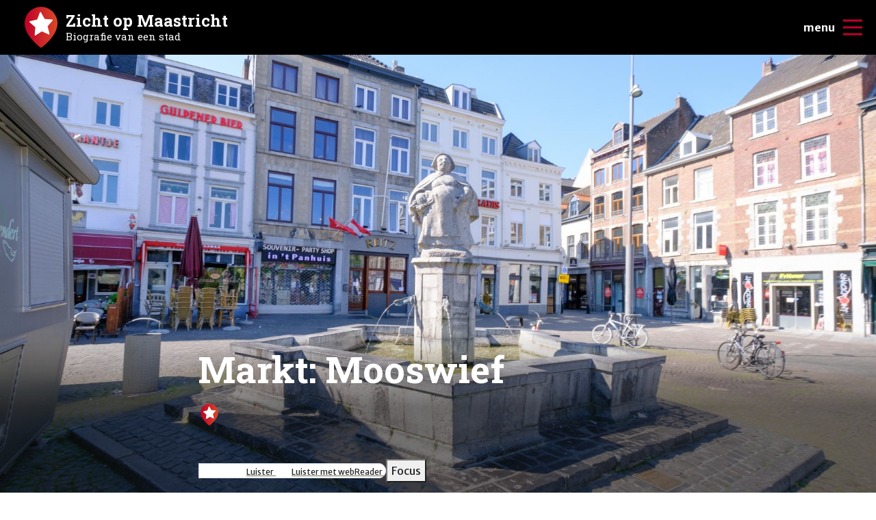

--- FILE ---
content_type: text/html; charset=UTF-8
request_url: https://www.zichtopmaastricht.nl/locaties/markt-mooswief
body_size: 15332
content:
<!DOCTYPE html>
<html lang="nl" dir="ltr" prefix="og: https://ogp.me/ns#">
  <head>
    <meta charset="utf-8" />
<script>var _mtm = window._mtm = window._mtm || [];_mtm.push({"mtm.startTime": (new Date().getTime()), "event": "mtm.Start"});var d = document, g = d.createElement("script"), s = d.getElementsByTagName("script")[0];g.type = "text/javascript";g.async = true;g.src="https://matomo.spzl.nl/js/container_XlpHjK6F.js";s.parentNode.insertBefore(g, s);</script>
<link rel="canonical" href="https://www.zichtopmaastricht.nl/locaties/markt-mooswief" />
<meta property="og:image" content="https://www.zichtopmaastricht.nl/sites/zom/files/2021-06/1_10.jpg" />
<meta property="og:image" content="https://www.zichtopmaastricht.nl/themes/custom/gmst_base/assets/images/logo-xl.png" />
<meta name="MobileOptimized" content="width" />
<meta name="HandheldFriendly" content="true" />
<meta name="viewport" content="width=device-width, initial-scale=1.0" />
<meta name="OpenT.contentType" content="location" />
<meta name="OpenT.createdDate" content="2021-03-23T09:54:13+01:00" />
<meta name="OpenT.changedDate" content="2021-11-29T11:58:26+01:00" />
<meta name="OpenT.breadcrumb" content="Home &gt; Alle locaties op kaart" />
<script type="application/ld+json">{
    "@context": "https://schema.org",
    "@graph": [
        {
            "@type": "ImageObject",
            "name": "mooswief",
            "url": [
                "https://www.zichtopmaastricht.nl/sites/zom/files/2021-06/1_10.jpg",
                "https://www.zichtopmaastricht.nl/themes/custom/gmst_base/assets/images/logo-xl.png"
            ]
        },
        {
            "@type": "WebSite",
            "name": "Zicht op Maastricht",
            "url": "https://www.zichtopmaastricht.nl/"
        }
    ]
}</script>
<link rel="icon" href="/sites/zom/themes/custom/gmst_zom/favicon.ico" type="image/vnd.microsoft.icon" />
<link rel="alternate" hreflang="nl" href="https://www.zichtopmaastricht.nl/locaties/markt-mooswief" />

    <title>Markt: Mooswief | Zicht op Maastricht</title>
    <link rel="preconnect" href="https://fonts.googleapis.com">
    <link rel="preconnect" href="https://fonts.gstatic.com" crossorigin>
    <link rel="stylesheet" media="all" href="/sites/zom/files/css/css_av8EZUTQIA7XOAfs4LJHfRRizo9cOF8YM5N7Gx3FZ0s.css?delta=0&amp;language=nl&amp;theme=gmst_zom&amp;include=[base64]" />
<link rel="stylesheet" media="all" href="/sites/zom/files/css/css_-8XcT6VzT84UdDmvWE7Rd5-KlYovk2aznEGvODTsH7Q.css?delta=1&amp;language=nl&amp;theme=gmst_zom&amp;include=[base64]" />
<link rel="stylesheet" media="all" href="https://fonts.googleapis.com/css?family=Merriweather+Sans:400,400i,700,700i%7CMerriweather:400,400i,700,700i&amp;display=swap" />
<link rel="stylesheet" media="all" href="/sites/zom/files/css/css_WV-b9r5kU2Dbx6GAoTllOAgLNpEBYLpdkHDh46MNwRg.css?delta=3&amp;language=nl&amp;theme=gmst_zom&amp;include=[base64]" />
<link rel="stylesheet" media="all" href="https://fonts.googleapis.com/css2?family=Merriweather+Sans:ital,wght@0,400;0,700;1,400;1,700&amp;family=Roboto+Slab:wght@400;700&amp;display=swap" />

    <script src="/themes/custom/gmst_base/vendors-custom/modernizr/modernizr.js?v=3.11.7"></script>

  </head>
  <body class="user-not-logged-in path-node page-node-type-location">
        <a href="#main-content" class="btn btn-accent focusable skip-link" aria-label="Overslaan en naar de inhoud gaan">Overslaan en naar de inhoud gaan</a>
    
      <div class="dialog-off-canvas-main-canvas" data-off-canvas-main-canvas>
    <div class="outer-wrap">
  <nav class="off-canvas-menu" role="navigation" id="off-canvas-menu" aria-hidden="true" hidden="hidden">
    <div class="region region-off-canvas-navigation">
      <div class="region region-mobile-menu">
          <nav role="navigation" aria-labelledby="block-gmst-main-primary-menu-off-canvas-menu" id="block-gmst-main-primary-menu-off-canvas" class="block block-menu navigation menu--main">
            
  <h2 class="visually-hidden" id="block-gmst-main-primary-menu-off-canvas-menu">Hoofdnavigatie</h2>
  

        
        <ul data-block-id="block-gmst-main-primary-menu-off-canvas" class="menu menu-level-0">
                  <li class="menu-item">
        <a href="/wandelingenoverzicht" data-drupal-link-system-path="node/159">Wandelingen</a>
              </li>
                <li class="menu-item">
        <a href="/locaties" data-drupal-link-system-path="locaties">Bijzondere plekken</a>
              </li>
                <li class="menu-item">
        <a href="/mensen-van-maastricht" data-drupal-link-system-path="node/161">Mensen van Maastricht</a>
              </li>
                <li class="menu-item">
        <a href="/sagen-en-legenden" data-drupal-link-system-path="node/160">Sagen en legenden</a>
              </li>
                <li class="menu-item">
        <a href="/culturele-biografie" data-drupal-link-system-path="node/115">Culturele biografie</a>
              </li>
      </ul>
    


  </nav>
<div class="language-switcher-language-url block block-language block-language-blocklanguage-interface" id="block-gmst-main-language-switch-mobile" role="navigation" aria-label="Taalkeuze">
  
    
  <div class="block block-off-canvas-language">
          <a href="/en" class="language-link" lang="en" hreflang="en" data-drupal-link-system-path="&lt;front&gt;">English</a>
      </div>
</div>
      <div class="header-social-follow">
      <ul class="social-follow">
                              <li class="social-follow__facebook">
              <a href="https://www.facebook.com/ZichtopMaastricht/" target="_blank" rel="noopener noreferrer"
                 aria-label="Volg ons op Facebook">
                <div class="icon">
                  <svg xmlns="http://www.w3.org/2000/svg" xmlns:xlink="http://www.w3.org/1999/xlink" width="38" height="38" viewBox="0 0 38 38" role="img" focusable="false" aria-hidden="true"><title>Facebook logo</title><g style="fill: none; fill-rule: evenodd"><rect width="38" height="38" rx="19" style="fill: #003E88" /><path d="M24.5318264,16.1713176 L24.5318264,19.9428941 L20.2136446,19.9428941 L20.2136446,30.875 L16.2780864,30.875 L16.2780864,19.9428941 L12.4791797,19.9428941 L12.4791797,16.1713176 L16.2780864,16.1713176 L16.2780864,12.6183832 C16.2780864,9.22943038 18.3278563,7.125 21.6074881,7.125 L24.695808,7.125 L24.695808,10.6232739 L22.6733684,10.6232739 C20.4869472,10.6232739 20.2136446,11.8531358 20.2136446,13.0556674 L20.2136446,16.1439873 L24.5318264,16.1439873 L24.5318264,16.1713176 Z" style="fill: #FFF" />
    
    
  </g></svg>
                </div>
              </a>
            </li>
                                        <li class="social-follow__instagram">
              <a href="https://www.instagram.com/zicht_op_maastricht_/" target="_blank" rel="noopener noreferrer"
                 aria-label="Volg ons op Instagram">
                <div class="icon">
                  <svg xmlns="http://www.w3.org/2000/svg" xmlns:xlink="http://www.w3.org/1999/xlink" width="38" height="38" viewBox="0 0 38 38" role="img" focusable="false" aria-hidden="true"><title>Instagram logo</title><g style="fill: none; fill-rule: evenodd"><rect width="38" height="38" rx="19" style="fill: #FF9B00" /><path d="M11.7083333,8.70833333 L26.2916667,8.70833333 C27.9485209,8.70833333 29.2916667,10.0514791 29.2916667,11.7083333 L29.2916667,26.2916667 C29.2916667,27.9485209 27.9485209,29.2916667 26.2916667,29.2916667 L11.7083333,29.2916667 C10.0514791,29.2916667 8.70833333,27.9485209 8.70833333,26.2916667 L8.70833333,11.7083333 C8.70833333,10.0514791 10.0514791,8.70833333 11.7083333,8.70833333 Z M19,13.3518417 C15.4943429,13.3518417 12.6666667,16.1795179 12.6666667,19.685175 C12.6666667,23.1908321 15.4943429,26.0185083 19,26.0185083 C22.5056571,26.0185083 25.3333333,23.1908321 25.3333333,19.685175 C25.3333333,16.1795179 22.5056571,13.3518417 19,13.3518417 Z M19,23.6435083 C16.8221218,23.6435083 15.0416667,21.8683522 15.0416667,19.685175 C15.0416667,17.5019979 16.8168228,15.7268417 19,15.7268417 C21.1831772,15.7268417 22.9583333,17.5019979 22.9583333,19.685175 C22.9583333,21.8683522 21.1778782,23.6435083 19,23.6435083 L19,23.6435083 Z M26.9166667,12.7373566 C26.9166667,13.6176426 26.2077114,14.3206899 25.3333333,14.3206899 C24.4530473,14.3206899 23.75,13.6117347 23.75,12.7373566 C23.75,11.8629785 24.4589552,11.1540232 25.3333333,11.1540232 C26.2077114,11.1540232 26.9166667,11.8629785 26.9166667,12.7373566 Z" style="fill: #FFF" />
    
    
  </g></svg>
                </div>
              </a>
            </li>
                                        <li class="social-follow__youtube">
              <a href="https://www.youtube.com/channel/UCYeeUQzBVoaYgKrx-GJOIAg" target="_blank" rel="noopener noreferrer"
                 aria-label="Volg ons op YouTube">
                <div class="icon">
                  <svg xmlns="http://www.w3.org/2000/svg" xmlns:xlink="http://www.w3.org/1999/xlink" width="38" height="38" viewBox="0 0 38 38" role="img" focusable="false" aria-hidden="true"><title>YouTube logo</title><g style="fill: none; fill-rule: evenodd"><rect width="38" height="38" rx="19" style="fill: red" /><path d="M15.8559762,23.3036225 L15.8559762,14.6963775 L23.4209055,19.0001645 L15.8559762,23.3036225 Z M27.7800941,11.5560349 C26.0275739,11.0833333 19,11.0833333 19,11.0833333 C19,11.0833333 11.9724261,11.0833333 10.2199059,11.5560349 C9.25305108,11.8161358 8.49151882,12.5825202 8.23307796,13.5557594 C7.76344086,15.3196438 7.76344086,19 7.76344086,19 C7.76344086,19 7.76344086,22.6802285 8.23307796,24.4442406 C8.49151882,25.4174798 9.25305108,26.1838642 10.2199059,26.4440927 C11.9724261,26.9166667 19,26.9166667 19,26.9166667 C19,26.9166667 26.0275739,26.9166667 27.7800941,26.4440927 C28.7469489,26.1838642 29.5084812,25.4174798 29.766922,24.4442406 C30.2365591,22.6802285 30.2365591,19 30.2365591,19 C30.2365591,19 30.2365591,15.3196438 29.766922,13.5557594 C29.5084812,12.5825202 28.7469489,11.8161358 27.7800941,11.5560349 Z" style="fill: #FFFFFE" />
    
    
  </g></svg>
                </div>
              </a>
            </li>
                        </ul>
    </div>
  <div class="alice-search-block-form block block-gmst-alice-search block-alice-search" data-drupal-selector="alice-search-block-form" id="block-gmst-main-alice-search-off-canvas">
  
    
      <form data-block-id="block-gmst-main-alice-search-off-canvas" class="search-form" role="search" action="/search" method="get" id="alice-search-block-form" accept-charset="UTF-8">
  <div class="js-form-item form-item js-form-type-search form-type-search js-form-item-input form-item-input form-no-label">
      <label for="edit-input" class="visually-hidden">Zoeken</label>
        <input title="Voer de termen in waarnaar je wilt zoeken." data-drupal-selector="edit-input" type="search" id="edit-input" name="input" value="" size="30" maxlength="128" placeholder="Zoeken" class="form-search" />

        </div>
<div data-drupal-selector="search-edit-actions" class="form-actions js-form-wrapper form-wrapper" id="search-edit-actions"><input aria-label="Zoeken" data-drupal-selector="edit-submit" type="submit" id="edit-submit" value="Zoeken" class="button js-form-submit form-submit" />
</div>

</form>

  </div>


      </div>
    </div>
  </nav>

  <div class="inner-wrap">
          
        <div class="inner-wrap-overlay"></div>
    <div id="container">
      <header class="header  header-mobile-persistent " id="header" role="banner">
        <div class="section layout-container clearfix">
          <div class="container-fluid">
            <div class="row">
              <div class="col">
                  <div class="region region-header-logo">
      <div class="logo-wrapper">
    <a href="/" title="Home" rel="home" class="logo">

              <div class="logo-image">
          <img class="logo-default" src="/sites/zom/themes/custom/gmst_zom/assets/images/logo.svg" alt="Homepage Zicht op Maastricht" width="51" height="76">
          <img class="logo-alt" src="/sites/zom/themes/custom/gmst_zom/assets/images/logo.svg" alt="Homepage Zicht op Maastricht" width="51" height="76">
        </div>
      
      <div class="logo-text">
                  <span class="logo-subtitle">Biografie van een stad</span>
                <span class="logo-title">Zicht op Maastricht</span>
      </div>

    </a>
  </div>

  </div>

                    <div class="header-tools">
    <a href="#" id="off-canvas-toggle" aria-label="Open/sluit de mobiele navigatie" aria-controls="off-canvas-menu" aria-expanded="false">
      <div class="toggle">
        <div class="toggle__open">
          <svg xmlns="http://www.w3.org/2000/svg" xmlns:xlink="http://www.w3.org/1999/xlink" width="48" height="48" viewBox="0 0 48 48" role="img" focusable="false" aria-hidden="true"><title>Menu</title><path d="M0,1 L28,1 M0,11 L28,11 M0,21 L28,21" transform="translate(10 13)" style="fill: none; stroke: currentColor" /></svg>
        </div>
        <div class="toggle__close">
          <svg xmlns="http://www.w3.org/2000/svg" xmlns:xlink="http://www.w3.org/1999/xlink" width="48" height="48" viewBox="0 0 48 48" aria-hidden="true"><path d="m24 36 12-12-12-12M12 24h24" style="fill: none; fill-rule: evenodd; stroke: currentColor" /></svg>
        </div>
        <span>Menu</span>
      </div>
    </a>
  </div>


                <div class="navigation-wrapper">
                    <div class="region region-secondary-menu">
    <div class="language-switcher-language-url block block-language block-language-blocklanguage-interface" id="block-gmst-main-language-switcher" role="navigation" aria-label="Taalkeuze">
  
    
      <a href="/en" class="language-link" lang="en" hreflang="en" data-drupal-link-system-path="&lt;front&gt;">English</a>
  </div>
      <div class="header-social-follow">
      <ul class="social-follow">
                              <li class="social-follow__facebook">
              <a href="https://www.facebook.com/ZichtopMaastricht/" target="_blank" rel="noopener noreferrer"
                 aria-label="Volg ons op Facebook">
                <div class="icon">
                  <svg xmlns="http://www.w3.org/2000/svg" xmlns:xlink="http://www.w3.org/1999/xlink" width="38" height="38" viewBox="0 0 38 38" role="img" focusable="false" aria-hidden="true"><title>Facebook logo</title><g style="fill: none; fill-rule: evenodd"><rect width="38" height="38" rx="19" style="fill: #003E88" /><path d="M24.5318264,16.1713176 L24.5318264,19.9428941 L20.2136446,19.9428941 L20.2136446,30.875 L16.2780864,30.875 L16.2780864,19.9428941 L12.4791797,19.9428941 L12.4791797,16.1713176 L16.2780864,16.1713176 L16.2780864,12.6183832 C16.2780864,9.22943038 18.3278563,7.125 21.6074881,7.125 L24.695808,7.125 L24.695808,10.6232739 L22.6733684,10.6232739 C20.4869472,10.6232739 20.2136446,11.8531358 20.2136446,13.0556674 L20.2136446,16.1439873 L24.5318264,16.1439873 L24.5318264,16.1713176 Z" style="fill: #FFF" />
    
    
  </g></svg>
                </div>
              </a>
            </li>
                                        <li class="social-follow__instagram">
              <a href="https://www.instagram.com/zicht_op_maastricht_/" target="_blank" rel="noopener noreferrer"
                 aria-label="Volg ons op Instagram">
                <div class="icon">
                  <svg xmlns="http://www.w3.org/2000/svg" xmlns:xlink="http://www.w3.org/1999/xlink" width="38" height="38" viewBox="0 0 38 38" role="img" focusable="false" aria-hidden="true"><title>Instagram logo</title><g style="fill: none; fill-rule: evenodd"><rect width="38" height="38" rx="19" style="fill: #FF9B00" /><path d="M11.7083333,8.70833333 L26.2916667,8.70833333 C27.9485209,8.70833333 29.2916667,10.0514791 29.2916667,11.7083333 L29.2916667,26.2916667 C29.2916667,27.9485209 27.9485209,29.2916667 26.2916667,29.2916667 L11.7083333,29.2916667 C10.0514791,29.2916667 8.70833333,27.9485209 8.70833333,26.2916667 L8.70833333,11.7083333 C8.70833333,10.0514791 10.0514791,8.70833333 11.7083333,8.70833333 Z M19,13.3518417 C15.4943429,13.3518417 12.6666667,16.1795179 12.6666667,19.685175 C12.6666667,23.1908321 15.4943429,26.0185083 19,26.0185083 C22.5056571,26.0185083 25.3333333,23.1908321 25.3333333,19.685175 C25.3333333,16.1795179 22.5056571,13.3518417 19,13.3518417 Z M19,23.6435083 C16.8221218,23.6435083 15.0416667,21.8683522 15.0416667,19.685175 C15.0416667,17.5019979 16.8168228,15.7268417 19,15.7268417 C21.1831772,15.7268417 22.9583333,17.5019979 22.9583333,19.685175 C22.9583333,21.8683522 21.1778782,23.6435083 19,23.6435083 L19,23.6435083 Z M26.9166667,12.7373566 C26.9166667,13.6176426 26.2077114,14.3206899 25.3333333,14.3206899 C24.4530473,14.3206899 23.75,13.6117347 23.75,12.7373566 C23.75,11.8629785 24.4589552,11.1540232 25.3333333,11.1540232 C26.2077114,11.1540232 26.9166667,11.8629785 26.9166667,12.7373566 Z" style="fill: #FFF" />
    
    
  </g></svg>
                </div>
              </a>
            </li>
                                        <li class="social-follow__youtube">
              <a href="https://www.youtube.com/channel/UCYeeUQzBVoaYgKrx-GJOIAg" target="_blank" rel="noopener noreferrer"
                 aria-label="Volg ons op YouTube">
                <div class="icon">
                  <svg xmlns="http://www.w3.org/2000/svg" xmlns:xlink="http://www.w3.org/1999/xlink" width="38" height="38" viewBox="0 0 38 38" role="img" focusable="false" aria-hidden="true"><title>YouTube logo</title><g style="fill: none; fill-rule: evenodd"><rect width="38" height="38" rx="19" style="fill: red" /><path d="M15.8559762,23.3036225 L15.8559762,14.6963775 L23.4209055,19.0001645 L15.8559762,23.3036225 Z M27.7800941,11.5560349 C26.0275739,11.0833333 19,11.0833333 19,11.0833333 C19,11.0833333 11.9724261,11.0833333 10.2199059,11.5560349 C9.25305108,11.8161358 8.49151882,12.5825202 8.23307796,13.5557594 C7.76344086,15.3196438 7.76344086,19 7.76344086,19 C7.76344086,19 7.76344086,22.6802285 8.23307796,24.4442406 C8.49151882,25.4174798 9.25305108,26.1838642 10.2199059,26.4440927 C11.9724261,26.9166667 19,26.9166667 19,26.9166667 C19,26.9166667 26.0275739,26.9166667 27.7800941,26.4440927 C28.7469489,26.1838642 29.5084812,25.4174798 29.766922,24.4442406 C30.2365591,22.6802285 30.2365591,19 30.2365591,19 C30.2365591,19 30.2365591,15.3196438 29.766922,13.5557594 C29.5084812,12.5825202 28.7469489,11.8161358 27.7800941,11.5560349 Z" style="fill: #FFFFFE" />
    
    
  </g></svg>
                </div>
              </a>
            </li>
                        </ul>
    </div>
  
  </div>

                    <div class="region region-primary-menu">
                
  <h2 class="visually-hidden" id="block-gmst-main-primary-menu-menu">Hoofdnavigatie</h2>
  

  
        
<ul id="superfish-main" class="menu sf-menu sf-main sf-horizontal sf-style-none" role="menu" aria-label="Menu">
  

  
  <li id="main-menu-link-contentb48cb691-2d97-4057-97f4-202c42ccc6e3" class="sf-depth-1 sf-no-children sf-first" role="none">
    
          <a href="/wandelingenoverzicht" class="sf-depth-1" role="menuitem">Wandelingen</a>
    
    
    
    
      </li>


  
  <li id="main-menu-link-contente1af1bc8-9125-4a3d-9b8f-1f75928356f6" class="sf-depth-1 sf-no-children" role="none">
    
          <a href="/locaties" class="sf-depth-1" role="menuitem">Bijzondere plekken</a>
    
    
    
    
      </li>


  
  <li id="main-menu-link-contentb3ed6be3-b575-48bc-ab6c-fb8e5c9ea63d" class="sf-depth-1 sf-no-children" role="none">
    
          <a href="/mensen-van-maastricht" class="sf-depth-1" role="menuitem">Mensen van Maastricht</a>
    
    
    
    
      </li>


  
  <li id="main-menu-link-content80593d75-a3ae-4f8b-a384-7254d07e419a" class="sf-depth-1 sf-no-children" role="none">
    
          <a href="/sagen-en-legenden" class="sf-depth-1" role="menuitem">Sagen en legenden</a>
    
    
    
    
      </li>


  
  <li id="main-menu-link-content14c4fbaf-e308-49a1-913e-29cf24463937" class="sf-depth-1 sf-no-children" role="none">
    
          <a href="/culturele-biografie" class="sf-depth-1" role="menuitem">Culturele biografie</a>
    
    
    
    
      </li>


</ul>

  

    
    <div class="header-search" id="headerSearch">
      <div class="region region-nav-search">
        <div class="alice-search-block-form block block-gmst-alice-search block-alice-search" data-drupal-selector="alice-search-block-form-2" id="block-gmst-main-alice-search">
  
    
      <form data-block-id="block-gmst-main-alice-search" class="search-form" role="search" action="/search" method="get" id="alice-search-block-form--2" accept-charset="UTF-8">
  <div class="js-form-item form-item js-form-type-search form-type-search js-form-item-input form-item-input form-no-label">
      <label for="edit-input--2" class="visually-hidden">Zoeken</label>
        <input title="Voer de termen in waarnaar je wilt zoeken." data-drupal-selector="edit-input" type="search" id="edit-input--2" name="input" value="" size="30" maxlength="128" placeholder="Zoeken" class="form-search" />

        </div>
<div data-drupal-selector="search-edit-actions" class="form-actions js-form-wrapper form-wrapper" id="search-edit-actions"><input aria-label="Zoeken" data-drupal-selector="edit-submit" type="submit" id="edit-submit--2" value="Zoeken" class="button js-form-submit form-submit" />
</div>

</form>

  </div>

      </div>
    </div>
  </div>

                </div>
              </div>
            </div>
          </div>
        </div>
      </header>

      <main id="main-content" class="main" role="main">
                    <div class="region region-content">
   <div class="block block-system block-system-main-block" id="block-gmst-content">
      <article class="mainContent single">
        <div data-drupal-messages-fallback class="hidden"></div>



  <article class="node node--type-location node--promoted node--view-mode-full">
            <header  class="articleHead articleHead--has-image">
    <div class="container-fluid">
      <div class="row">
        <div class="col-12">
                      <div class="articleHead__inner">
              <div class="articleHead__oval">
                <img class="oval" src="/sites/zom/themes/custom/gmst_zom/assets/images/oval.svg">
              </div>
                              <div class="articleHead__image">
                  <div class="image-container">
                    <div  style="object-position: 50% 50%;" class="object-position-wrapper has-object-position">
        <img srcset="/sites/zom/files/styles/small_9_4/public/2021-06/1_10.jpg?itok=Pj0IBWOO 450w, /sites/zom/files/styles/small_9_4_2x/public/2021-06/1_10.jpg?itok=hhWpVZeG 900w, /sites/zom/files/styles/medium_9_4/public/2021-06/1_10.jpg?itok=B69GV-fP 1206w, /sites/zom/files/styles/large_9_4/public/2021-06/1_10.jpg?itok=3OEOzCQE 1800w, /sites/zom/files/styles/medium_9_4_2x/public/2021-06/1_10.jpg?itok=nf_Yxn-u 2412w, /sites/zom/files/styles/large_9_4_2x/public/2021-06/1_10.jpg?itok=dMS6DSB5 3600w" sizes="100vw" width="1800" height="1200" src="/sites/zom/files/styles/large_9_4/public/2021-06/1_10.jpg?itok=3OEOzCQE" alt="" loading="lazy" />


  </div>

                  </div>
                </div>
                            <div class="articleHead__info">
  <h1 class="articleHead__title"><span class="field field--name-title field--type-string field--label-hidden">Markt: Mooswief</span>
</h1>
  <div class="articleHead__distance distance-info-text" data-nid="66">
    <a href="https://www.google.com/maps/search/?api=1&amp;query=50.850907%2C5.690702" target="_blank">
      <svg xmlns="http://www.w3.org/2000/svg" xmlns:xlink="http://www.w3.org/1999/xlink" width="24" height="24" viewBox="0 0 24 24" role="img" aria-hidden="true"><title>Marker</title><defs><linearGradient id="marker-icon-a" x1=".194%" x2="99.806%" y1="49.806%" y2="49.806%"><stop offset="0%" style="stop-color: #BF0029" /><stop offset="100%" style="stop-color: #D94827" />
      
      
    </linearGradient>
    
  </defs><g transform="translate(2.4)" style="fill: none; fill-rule: evenodd"><path d="M9.6,24 C7.32,22.3030303 0,16.2424242 0,9.6969697 C0,4.36363636 4.32,0 9.6,0 C14.88,0 19.2,4.36363636 19.2,9.6969697 C19.2,16.2424242 11.88,22.3030303 9.6,24 Z" style="fill: url(#marker-icon-a)" /><path d="M0.0781737341,5.64600231 C0.106882781,5.52430091 0.199875128,5.43006035 0.317831863,5.40072719 L4.60296913,4.42274727 L6.23251958,0.208134403 C6.27745548,0.0901776682 6.38480235,0.00966751565 6.50525553,0.000929979711 C6.62758103,-0.00843166594 6.74366544,0.0533551953 6.80482819,0.165070833 L9.0485026,4.08822447 L13.4328733,4.41213741 C13.5539506,4.42274727 13.6600492,4.5013851 13.7081057,4.61871772 C13.7524175,4.7329298 13.7311977,4.86836161 13.6513117,4.96072984 L10.7548185,8.36774475 L11.832656,12.7820727 C11.8632374,12.9062706 11.8226703,13.0354613 11.7296779,13.1147232 C11.6373097,13.1977298 11.5087431,13.2170772 11.3964033,13.1671484 L7.36153405,11.3447481 L3.64371251,13.7494428 C3.53948619,13.8155984 3.40842315,13.8180948 3.30669326,13.7494428 C3.20246694,13.6839113 3.14255241,13.5634581 3.15565871,13.4373879 L3.56070592,8.91134431 L0.181775946,5.97678045 C0.0906559283,5.8962703 0.0494646874,5.76895192 0.0781737341,5.64600231" transform="translate(2.7 3)" style="fill: #FFF" />
    
    
  </g></svg>
    </a>
    
            <div class="field field--name-field-geolocation field--type-geofield field--label-hidden field__item"><span class="geo-client-proximity" data-lat="50.850907" data-lon="5.690702"></span>
</div>
      
  </div>
  <div class="readspeaker__wrapper">
  <div id="readspeaker_button1" class="rs_skip rsbtn rs_preserve">
      <a class="rsbtn_play" accesskey="L" title="Listen to this page using ReadSpeaker" href="//app-eu.readspeaker.com/cgi-bin/rsent?customerid=10909&amp;lang=nl_nl&amp;readid=main-content&amp;url=https%3A%2F%2Fwww.zichtopmaastricht.nl%2Flocaties%2Fmarkt-mooswief" aria-expanded="false">
          <span class="rsbtn_left rsimg rspart">
              <span class="rsbtn_text">
                  <span aria-hidden="true">Luister</span>
                  <span class="rsbtn_btnlabel">Luister met webReader</span>
              </span>
          </span>
          <span class="rsbtn_right rsimg rsplay rspart"></span>
      </a>
      <button type="button" class="rsbtn_tooltoggle" title="Open/close toolbar" style="display:none" aria-expanded="false" data-rs-container="readspeaker_button1" data-rsevent-id="rs_938419" accesskey="1">
          <i class="rsicn rsicn-arrow-down" aria-hidden="true"></i>
          <span class="rsbtn_btnlabel" style="width: 0px; height: 0px;">Open/sluit werkbalk</span>
      </button>
      <button tabindex="-1" accesskey="k" class="rsbtn_focusforward" aria-hidden="true" data-rsevent-id="rs_309737"><span class="">Focus</span></button>
  </div>
</div>

</div>
            </div>
                  </div>
      </div>
    </div>
  </header>

        <div class="articleContent">
    <div class="articleContent__intro">
      <div class="container-fluid">
        <div class="row">
          <div class="col-12">
            <div class="col-inner">
              
            <div class="clearfix text-formatted field field--name-field-introduction field--type-text-long field--label-hidden field__item"><p>Op de Markt staat een grijs hardstenen beeld van het Mooswief (ofwel: groentevrouw, groenteverkoopster). Het Mooswief is een van de meest bekende symbolen van Maastricht. Charles Vos maakte dit beeld in 1954.</p></div>
      
            </div>
          </div>
        </div>
      </div>
    </div>

    
      <div class="field field--name-field-paragraphs field--type-entity-reference-revisions field--label-hidden field__items">
              <div class="field__item">  <div class="paragraph paragraph--type--harmonicas paragraph--view-mode--default">
          <div class="container-fluid">
        <div class="row">
          <div class="col-12">
            <div class="col-inner">
              
      <ul class="field field--name-field-subparagraphs field--type-entity-reference-revisions field--label-hidden listing listing-accordion">
                    <li class="list-item">
      <div class="head rs_preserve" tabindex="0">
        <button type="button" class="title h3" aria-expanded="false" aria-controls="">Een rieten mand en een geldbuidel</button>
        <div class="icons">
          <div class="icon-plus">
            <svg xmlns="http://www.w3.org/2000/svg" xmlns:xlink="http://www.w3.org/1999/xlink" width="48" height="48" viewBox="0 0 48 48" role="img" focusable="false" aria-hidden="true"><title>Plus</title><path d="M24,36 L24,12 L24,36 Z M12,24 L36,24" style="fill: none; stroke: currentColor" /></svg>
          </div>
          <div class="icon-minus">
            <svg xmlns="http://www.w3.org/2000/svg" xmlns:xlink="http://www.w3.org/1999/xlink" width="48" height="48" viewBox="0 0 48 48" role="img" focusable="false" aria-hidden="true"><title>Minus</title><path d="M12,24 L36,24" style="fill: none; stroke: currentColor" /></svg>
          </div>
        </div>
      </div>
      <div class="info" id="">
        
      <div class="field field--name-field-subparagraphs field--type-entity-reference-revisions field--label-hidden field__items">
              <div class="field__item">    <div  class="paragraph paragraph--type--text paragraph--view-mode--harmonica-item" >
                      <div class="field field--name-field-text field--type-text-long field--label-hidden field__item"><p>Het beeld van de ronde, breed lachende boerin staat op een sokkel in een fontein. Charles Vos maakte het beeld, architect Jef Brouwers ontwierp de fontein. Rob Stultiens, een leerling van Vos, maakte de vijf waterspuwers. Die hebben de vorm van dieren die vroeger op de markt werden verkocht: een gevild konijn, een duifje, een platvis, een voorn en een eend.</p>

<p>Het beeld van deze groenteverkoopster is geïnspireerd op de klederdracht van de boerinnen rond 1900. Zij kwamen in die tijd vanuit de omliggende dorpen naar de markt in Maastricht om hun groente te verkopen. Zij droegen meestal een omslagdoek met franje, een gestreepte rok en een hoedje van stro. Vos gaf zijn Mooswief een grote rieten mand met groente onder haar arm. Om haar schouder hangt een riem met een geldbuidel, waarop zij beschermend haar hand legt.</p></div>
      
      </div>
</div>
          </div>
  
      </div>
    </li>

  
                    <li class="list-item">
      <div class="head rs_preserve" tabindex="0">
        <button type="button" class="title h3" aria-expanded="false" aria-controls="">Vos sterft kort voor onthulling</button>
        <div class="icons">
          <div class="icon-plus">
            <svg xmlns="http://www.w3.org/2000/svg" xmlns:xlink="http://www.w3.org/1999/xlink" width="48" height="48" viewBox="0 0 48 48" role="img" focusable="false" aria-hidden="true"><title>Plus</title><path d="M24,36 L24,12 L24,36 Z M12,24 L36,24" style="fill: none; stroke: currentColor" /></svg>
          </div>
          <div class="icon-minus">
            <svg xmlns="http://www.w3.org/2000/svg" xmlns:xlink="http://www.w3.org/1999/xlink" width="48" height="48" viewBox="0 0 48 48" role="img" focusable="false" aria-hidden="true"><title>Minus</title><path d="M12,24 L36,24" style="fill: none; stroke: currentColor" /></svg>
          </div>
        </div>
      </div>
      <div class="info" id="">
        
      <div class="field field--name-field-subparagraphs field--type-entity-reference-revisions field--label-hidden field__items">
              <div class="field__item">    <div  class="paragraph paragraph--type--text paragraph--view-mode--harmonica-item" >
                      <div class="field field--name-field-text field--type-text-long field--label-hidden field__item"><p>Na de Tweede Wereldoorlog verdwenen de boerinnen, de mooswiever, uit het stadsbeeld. Steeds meer andere soorten marktlui en standwerkers de dienst uit op de Maastrichtse markt. Daarom wilde een groep inwoners het mooswief vereeuwigen. In 1952 richtten ze hiervoor een comité op en korte tijd later kreeg beeldhouwer Charles Vos de opdracht om dit beeld te maken. Hij werkte er bijna anderhalf jaar aan. Zelf maakte hij de onthulling in 1954 niet meer mee. Hij stierf een week eerder.</p></div>
      
      </div>
</div>
              <div class="field__item">  <div class="paragraph paragraph--type--picture paragraph--view-mode--harmonica-item paragraph--type--picture--small">
    <div class="paragraph__media">
      <div class="paragraph__media-image">
            <img loading="lazy" srcset="/sites/zom/files/styles/max_325x325/public/2021-03/Mooswief%203%20met%20Charles%20Vos.jpg?itok=rsCBYOPN 235w, /sites/zom/files/styles/max_900x900/public/2021-03/Mooswief%203%20met%20Charles%20Vos.jpg?itok=opnhd2HL 434w" sizes="30vw" width="434" height="600" src="/sites/zom/files/styles/max_900x900/public/2021-03/Mooswief%203%20met%20Charles%20Vos.jpg?itok=opnhd2HL" alt="&quot; &#039;t Mooswief&quot; met zijn ontwerper Charles Vos 1888 - 1954. Datum 1950" />



      </div>
            <div class="paragraph__media-caption">
            <div class="field field--name-field-subscript field--type-string field--label-hidden field__item">Standbeeld &quot; &#039;t Mooswief&quot; met zijn ontwerper Charles Vos 1888 - 1954. Datum 1950</div>
      </div>
          </div>
  </div>
</div>
          </div>
  
      </div>
    </li>

  
                    <li class="list-item">
      <div class="head rs_preserve" tabindex="0">
        <button type="button" class="title h3" aria-expanded="false" aria-controls="">Patrones van het Maastrichtse carnaval</button>
        <div class="icons">
          <div class="icon-plus">
            <svg xmlns="http://www.w3.org/2000/svg" xmlns:xlink="http://www.w3.org/1999/xlink" width="48" height="48" viewBox="0 0 48 48" role="img" focusable="false" aria-hidden="true"><title>Plus</title><path d="M24,36 L24,12 L24,36 Z M12,24 L36,24" style="fill: none; stroke: currentColor" /></svg>
          </div>
          <div class="icon-minus">
            <svg xmlns="http://www.w3.org/2000/svg" xmlns:xlink="http://www.w3.org/1999/xlink" width="48" height="48" viewBox="0 0 48 48" role="img" focusable="false" aria-hidden="true"><title>Minus</title><path d="M12,24 L36,24" style="fill: none; stroke: currentColor" /></svg>
          </div>
        </div>
      </div>
      <div class="info" id="">
        
      <div class="field field--name-field-subparagraphs field--type-entity-reference-revisions field--label-hidden field__items">
              <div class="field__item">    <div  class="paragraph paragraph--type--text paragraph--view-mode--harmonica-item" >
                      <div class="field field--name-field-text field--type-text-long field--label-hidden field__item"><p>Het Mooswief is ook de patrones van het Maastrichtse carnaval. Elk jaar start dit feest met het hijsen van het Mooswief. Op het Vrijthof wordt dan een reusachtig exemplaar van riet, papier-maché en stof aan een hoge paal gehesen. Dit gebeurt traditiegetrouw op Carnavalszondag om 11 minuten over 12, onder luid tromgeroffel en gezang. Op Carnavalsdinsdag, om 11 minuten na middernacht, wordt ze onder nog luider tromgeroffel <a href="https://www.youtube.com/watch?v=NQci4JVGJOE" rel="noreferrer">weer omlaaggehaald</a>. Languit liggend in de achterbak van een vrachtwagen wordt ze afgevoerd, tot het volgende carnaval.</p>

<p>&nbsp;</p>

<p>&nbsp;</p></div>
      
      </div>
</div>
              <div class="field__item">  <div class="paragraph paragraph--type--picture paragraph--view-mode--harmonica-item paragraph--type--picture--small">
    <div class="paragraph__media">
      <div class="paragraph__media-image">
            <img loading="lazy" srcset="/sites/zom/files/styles/max_325x325/public/2021-03/shutterstock_120180313.jpg?itok=DcmSdP5z 217w, /sites/zom/files/styles/max_650x650/public/2021-03/shutterstock_120180313.jpg?itok=5Nnp-Z9x 433w, /sites/zom/files/styles/max_900x900/public/2021-03/shutterstock_120180313.jpg?itok=B2w9U9Fo 600w, /sites/zom/files/styles/max_1300x1300/public/2021-03/shutterstock_120180313.jpg?itok=KtHjC4kn 867w, /sites/zom/files/styles/max_1600x1600/public/2021-03/shutterstock_120180313.jpg?itok=drPCNEsK 1067w, /sites/zom/files/styles/max_2600x2600/public/2021-03/shutterstock_120180313.jpg?itok=PAckEi69 1733w" sizes="30vw" width="600" height="900" src="/sites/zom/files/styles/max_900x900/public/2021-03/shutterstock_120180313.jpg?itok=B2w9U9Fo" alt="Mooswief gehesen aan paal op Vrijthof actueel" />



      </div>
            <div class="paragraph__media-caption">
            <div class="field field--name-field-subscript field--type-string field--label-hidden field__item">Mooswief is gehesen</div>
      </div>
          </div>
  </div>
</div>
          </div>
  
      </div>
    </li>

  
          </ul>
  
            </div>
          </div>
        </div>
      </div>
      </div>
</div>
              <div class="field__item">      <div  class="paragraph paragraph--type--text paragraph--view-mode--default is-theme-background-accent-colour-three">
    <div class="container-fluid">
      <div class="row">
        <div class="col-12">
          <div class="col-inner">
                                      <div class="field field--name-field-text field--type-text-long field--label-hidden field__item"><h3><em><strong>Weetje</strong></em></h3>

<h3><em>Tijdens carnaval wordt ook het beeld op de Markt niet vergeten. Op de zaterdag voor carnaval gaat de stadsprins bij het Mooswief langs. Hij decoreert haar dan met een groentekrans.</em></h3></div>
      
                      </div>
        </div>
      </div>
    </div>
  </div>
  </div>
              <div class="field__item">  <div class="paragraph paragraph--type--harmonicas paragraph--view-mode--default">
          <div class="container-fluid">
        <div class="row">
          <div class="col-12">
            <div class="col-inner">
              
      <ul class="field field--name-field-subparagraphs field--type-entity-reference-revisions field--label-hidden listing listing-accordion">
                    <li class="list-item">
      <div class="head rs_preserve" tabindex="0">
        <button type="button" class="title h3" aria-expanded="false" aria-controls="">Muzikale odes aan het Mooswief</button>
        <div class="icons">
          <div class="icon-plus">
            <svg xmlns="http://www.w3.org/2000/svg" xmlns:xlink="http://www.w3.org/1999/xlink" width="48" height="48" viewBox="0 0 48 48" role="img" focusable="false" aria-hidden="true"><title>Plus</title><path d="M24,36 L24,12 L24,36 Z M12,24 L36,24" style="fill: none; stroke: currentColor" /></svg>
          </div>
          <div class="icon-minus">
            <svg xmlns="http://www.w3.org/2000/svg" xmlns:xlink="http://www.w3.org/1999/xlink" width="48" height="48" viewBox="0 0 48 48" role="img" focusable="false" aria-hidden="true"><title>Minus</title><path d="M12,24 L36,24" style="fill: none; stroke: currentColor" /></svg>
          </div>
        </div>
      </div>
      <div class="info" id="">
        
      <div class="field field--name-field-subparagraphs field--type-entity-reference-revisions field--label-hidden field__items">
              <div class="field__item">    <div  class="paragraph paragraph--type--text paragraph--view-mode--harmonica-item" >
                      <div class="field field--name-field-text field--type-text-long field--label-hidden field__item"><p>Sinds de onthulling van het standbeeld wordt het Mooswief veelvuldig aangehaald in Maastrichtse carnavalsliedjes. Dat begon al in 1955 met het liedje ‘<a href="https://www.youtube.com/watch?v=93OLLhB4Ecg" rel="noreferrer">Bij mien tant Katrien</a>'<br>
Harie Loontjens was de tekstschrijver.</p>

<p><em>Bij m’n tant Katrien</em><br>
<em>Steit e wasmesjien<br>
En daor kook zie altid zoermoos in<br>
Miene noonk Sjeraar, vint dat gaar neet raar,<br>
umtot hier ziech daor zoe aon begaoje kin</em></p>

<p><em>Bij ’t mooswief köps ste spruutjsjes<br>
Bij de slagter frikkedel<br>
Bij de bekker krijgs ste tuurtjsjes<br>
In ’t zwumbad hinnevel.</em></p>

<p>In 2004 schreef Patrick van de Weijer als ode aan de Maastrichtse groenteverkoopster <a href="Https://www.youtube.com/watch?v=vQTvoF6BIV4" rel="noreferrer">'Verleef op `t Mooswief'</a></p>

<p>&nbsp;</p>

<p>&nbsp;</p>

<p>&nbsp;</p>

<p>&nbsp;</p>

<p>&nbsp;</p>

<p>&nbsp;</p></div>
      
      </div>
</div>
          </div>
  
      </div>
    </li>

  
          </ul>
  
            </div>
          </div>
        </div>
      </div>
      </div>
</div>
              <div class="field__item">  <div class="paragraph paragraph--type--photo-gallery paragraph--view-mode--default">
    
   <div class="container-fluid">
     <div class="row">
       <div class="col-12">
         <div class="col-inner">
           <div class="photo-gallery" data-content="[{&quot;src&quot;:&quot;https:\/\/www.zichtopmaastricht.nl\/sites\/zom\/files\/styles\/max_1600x1600\/public\/2021-03\/Foto%20RHCL%201954%20Mooswief%20aan%20paal%20gehesen%20Carnaval%20Vrijthof.jpeg?itok=rqBG6-w8&quot;,&quot;w&quot;:&quot;451&quot;,&quot;h&quot;:&quot;600&quot;,&quot;title&quot;:&quot;Mooswief carnaval 1954&quot;},{&quot;src&quot;:&quot;https:\/\/www.zichtopmaastricht.nl\/sites\/zom\/files\/styles\/max_1600x1600\/public\/2021-03\/Foto%20RHCL%201971%20Stadsprins%20Raymond%20Willems%20legt%20groentenkrans%20bij%20Mooswief.jpeg?itok=mSvpaJ8N&quot;,&quot;w&quot;:&quot;424&quot;,&quot;h&quot;:&quot;600&quot;,&quot;title&quot;:&quot;Kranslegging bij het Mooswief in1971&quot;},{&quot;src&quot;:&quot;https:\/\/www.zichtopmaastricht.nl\/sites\/zom\/files\/styles\/max_1600x1600\/public\/2021-03\/Foto%20RHCL%20Carnval%201956%20verkleed%20als%20Mooswief%20foto%20Naseman.jpeg?itok=kpmX8DG3&quot;,&quot;w&quot;:&quot;606&quot;,&quot;h&quot;:&quot;600&quot;,&quot;title&quot;:&quot;Tijdens carnaval in 1956 twee verklede dames als Mooswief&quot;},{&quot;src&quot;:&quot;https:\/\/www.zichtopmaastricht.nl\/sites\/zom\/files\/styles\/max_1600x1600\/public\/2021-03\/Mooswief%202%20.jpg?itok=MQPEk_pv&quot;,&quot;w&quot;:&quot;800&quot;,&quot;h&quot;:&quot;572&quot;,&quot;title&quot;:&quot;Groentenverkoop bij het standbeeld van het Mooswief&quot;}]">
             <div class="openGallery start">
                   <img loading="lazy" srcset="/sites/zom/files/styles/max_325x325/public/2021-03/Foto%20RHCL%20Carnval%201956%20verkleed%20als%20Mooswief%20foto%20Naseman.jpeg?itok=UCellQs9 325w, /sites/zom/files/styles/max_900x900/public/2021-03/Foto%20RHCL%20Carnval%201956%20verkleed%20als%20Mooswief%20foto%20Naseman.jpeg?itok=puFVHnQs 606w" sizes="60vw" width="606" height="600" src="/sites/zom/files/styles/max_1300x1300/public/2021-03/Foto%20RHCL%20Carnval%201956%20verkleed%20als%20Mooswief%20foto%20Naseman.jpeg?itok=pXLeMw3P" alt="Carnaval 1956 verkleed als Mooswief " />



               <div class="info" data-link="0">
                 <span class="galleryCount">4</span>
               </div>
             </div>

             <div class="pswp gallery" tabindex="-1" role="dialog" aria-hidden="true">
               <div class="pswp__bg"></div>
               <div class="pswp__scroll-wrap">
                 <div class="pswp__container">
                   <div class="pswp__item"></div>
                   <div class="pswp__item"></div>
                   <div class="pswp__item"></div>
                 </div>
                 <div class="pswp__ui pswp__ui--hidden">
                   <div class="pswp__top-bar">
                     <div class="pswp__counter"></div>
                     <button class="pswp__button pswp__button--close" title="Sluiten (Esc)"></button>
                     <button class="pswp__button pswp__button--share" title="Delen"></button>
                     <button class="pswp__button pswp__button--fs" title="Open/sluit fullscreen"></button>
                     <button class="pswp__button pswp__button--zoom" title="Zoom in/uit"></button>
                     <div class="pswp__preloader">
                       <div class="pswp__preloader__icn">
                         <div class="pswp__preloader__cut">
                           <div class="pswp__preloader__donut"></div>
                         </div>
                       </div>
                     </div>
                   </div>
                   <div class="pswp__share-modal pswp__share-modal--hidden pswp__single-tap">
                     <div class="pswp__share-tooltip"></div>
                   </div>
                   <button class="pswp__button pswp__button--arrow--left" title="Vorige (pijltje naar links)">
                   </button>
                   <button class="pswp__button pswp__button--arrow--right" title="Volgende (pijltje naar rechts)">
                   </button>
                   <div class="pswp__caption">
                     <div class="pswp__caption__center"></div>
                   </div>
                 </div>
               </div>
             </div>

           </div>
         </div>
       </div>
     </div>
   </div>
   </div>
</div>
              <div class="field__item">      <div  class="paragraph paragraph--type--text paragraph--view-mode--default">
    <div class="container-fluid">
      <div class="row">
        <div class="col-12">
          <div class="col-inner">
                                      <div class="field field--name-field-text field--type-text-long field--label-hidden field__item"><p><em>Auteur:<a href="https://www.zichtopmaastricht.nl/centre-ceramique" rel="noreferrer"> Centre Céramique</a></em></p></div>
      
                      </div>
        </div>
      </div>
    </div>
  </div>
  </div>
          </div>
  

          <div class="rating">
        <div class="container-fluid">
          <div class="row">
            <div class="col-12">
              <div class="col-inner">
                <form class="webform-submission-form webform-submission-add-form webform-submission-entity-rating-form webform-submission-entity-rating-add-form webform-submission-entity-rating-node-66-form webform-submission-entity-rating-node-66-add-form js-webform-submit-once js-webform-details-toggle webform-details-toggle" novalidate="novalidate" data-recaptcha-id="webform_submission_entity_rating_node_66_add_form" data-drupal-selector="webform-submission-entity-rating-node-66-add-form" action="/locaties/markt-mooswief" method="post" id="webform-submission-entity-rating-node-66-add-form" accept-charset="UTF-8">
  
  <div class="js-form-item form-item js-form-type-webform-rating form-type-webform-rating js-form-item-rating form-item-rating">
      <label for="edit-rating" class="js-form-required form-required">Welke score geef jij deze pagina?</label>
        <input data-drupal-selector="edit-rating" type="range" class="js-webform-visually-hidden form-webform-rating required" id="edit-rating" name="rating" value="0" step="1" min="0" max="5" required="required" aria-required="true" /><div class="rateit svg rateit-medium" data-rateit-min="0" data-rateit-max="5" data-rateit-step="1" data-rateit-resetable="false" data-rateit-readonly="false" data-rateit-backingfld="[data-drupal-selector=&quot;edit-rating&quot;]" data-rateit-value="" data-rateit-starheight="24" data-rateit-starwidth="24"></div>


        </div>
<div class="js-webform-states-hidden form-actions webform-actions js-form-wrapper form-wrapper" data-drupal-selector="edit-actions" data-drupal-states="{&quot;visible&quot;:{&quot;.webform-submission-entity-rating-node-66-add-form :input[name=\u0022rating\u0022]&quot;:{&quot;value&quot;:{&quot;between&quot;:&quot;1:5&quot;}}}}" id="edit-actions"><div id="webform_submission_entity_rating_node_66_add_form-captcha" class="recaptcha-v3 recaptcha-v3-wrapper js-form-wrapper form-wrapper" data-drupal-selector="edit-captcha"></div>
<input class="webform-button--submit button button--primary js-form-submit form-submit" data-drupal-selector="edit-actions-submit" type="submit" id="edit-actions-submit" name="op" value="Score opslaan" />

</div>
<input data-drupal-selector="edit-simple-recaptcha-token" type="hidden" name="simple_recaptcha_token" value="" />
<input data-drupal-selector="edit-simple-recaptcha-type" type="hidden" name="simple_recaptcha_type" value="v3" />
<input data-drupal-selector="edit-simple-recaptcha-score" type="hidden" name="simple_recaptcha_score" value="75" />
<input data-drupal-selector="edit-simple-recaptcha-message" type="hidden" name="simple_recaptcha_message" value="" />
<input autocomplete="off" data-drupal-selector="form-db-upxrfigjvq4jsllntsw8uhlubup5htmahfkewszy" type="hidden" name="form_build_id" value="form-db_upxrFIgjvq4JsllntSW8UhlubUP5HTMaHfkEwszY" />
<input data-drupal-selector="edit-webform-submission-entity-rating-node-66-add-form" type="hidden" name="form_id" value="webform_submission_entity_rating_node_66_add_form" />
<div class="url-textfield js-form-wrapper form-wrapper" style="display: none !important;"><div class="js-form-item form-item js-form-type-textfield form-type-textfield js-form-item-url form-item-url">
      <label for="edit-url">Laat dit veld leeg</label>
        <input autocomplete="off" data-drupal-selector="edit-url" type="text" id="edit-url" name="url" value="" size="20" maxlength="128" class="form-text" />

        </div>
</div>


  
</form>

              </div>
            </div>
          </div>
        </div>
      </div>
    
    <div class="sharing">
      <div class="container-fluid">
        <div class="row">
          <div class="col-12">
            <div class="col-inner">
              <h3>Deel deze pagina</h3>
              <p>Tip je vrienden die deze plek gezien moeten hebben!<br>#zichtopmaastricht</p>
              <div class="social">
                <div class="social-links">
                                      <a class="twitter"
                      aria-label="Deel deze pagina op Facebook"
                      href="https://www.facebook.com/sharer/sharer.php?u=https%3A//www.zichtopmaastricht.nl/locaties/markt-mooswief"
                      target="_blank" title="Deel deze pagina op Facebook"
                      rel="noopener noreferrer">
                      <svg xmlns="http://www.w3.org/2000/svg" xmlns:xlink="http://www.w3.org/1999/xlink" width="38" height="38" viewBox="0 0 38 38" role="img" focusable="false" aria-hidden="true"><title>Facebook logo</title><g style="fill: none; fill-rule: evenodd"><rect width="38" height="38" rx="19" style="fill: #003E88" /><path d="M24.5318264,16.1713176 L24.5318264,19.9428941 L20.2136446,19.9428941 L20.2136446,30.875 L16.2780864,30.875 L16.2780864,19.9428941 L12.4791797,19.9428941 L12.4791797,16.1713176 L16.2780864,16.1713176 L16.2780864,12.6183832 C16.2780864,9.22943038 18.3278563,7.125 21.6074881,7.125 L24.695808,7.125 L24.695808,10.6232739 L22.6733684,10.6232739 C20.4869472,10.6232739 20.2136446,11.8531358 20.2136446,13.0556674 L20.2136446,16.1439873 L24.5318264,16.1439873 L24.5318264,16.1713176 Z" style="fill: #FFF" />
    
    
  </g></svg>
                    </a>
                                      <a class="twitter"
                      aria-label="Deel deze pagina via Whatsapp"
                      href="https://wa.me/?text=Ik%20wil%20deze%20pagina%20met%20je%20delen%3Ahttps%3A//www.zichtopmaastricht.nl/locaties/markt-mooswief"
                      target="_blank" title="Deel deze pagina via Whatsapp"
                      rel="noopener noreferrer">
                      <svg xmlns="http://www.w3.org/2000/svg" xmlns:xlink="http://www.w3.org/1999/xlink" width="38" height="38" viewBox="0 0 38 38" role="img" focusable="false" aria-hidden="true"><title>Whatsapp logo</title><g style="fill: none; fill-rule: evenodd"><rect width="38" height="38" rx="19" style="fill: #00CD3C" /><path d="M18.9950521,7.91666667 C21.9291667,7.91666667 24.6901042,9.05963542 26.7632812,11.1377604 C28.8364583,13.2158854 30.0833333,15.971875 30.0833333,18.9059896 C30.0833333,24.9622396 25.0463542,29.8903646 18.9950521,29.8903646 L18.9950521,29.8903646 C17.1494792,29.8903646 15.3434896,29.4302083 13.7403646,28.5544271 L13.7403646,28.5544271 L7.91666667,30.0833333 L9.47526042,24.3932292 C8.51536458,22.7257812 8.01067708,20.8356771 8.01067708,18.9010417 C8.01067708,12.8447917 12.9388021,7.91666667 18.9950521,7.91666667 Z M14.70651,12.5878044 C14.3640686,12.8522386 13.4267232,13.4641973 13.1559327,14.999927 C12.8851421,16.5356567 13.74273,18.2181475 13.8579148,18.4530681 C13.978725,18.6889807 15.4652713,22.1992577 18.3595604,24.1074673 C20.1889256,25.3116768 20.9523337,25.5216899 21.9681908,25.5500056 C22.5859773,25.5661335 23.9462321,25.1215496 24.3339476,24.4358775 C24.7216632,23.7502054 24.8317648,23.1257878 24.7758233,22.9825173 C24.727491,22.8289879 24.5332385,22.713532 24.2506239,22.5070917 C23.9690012,22.2950261 22.566187,21.2704341 22.2971468,21.11859 C22.0290985,20.9611204 21.8298864,20.8737914 21.5662005,21.1521124 C21.3025145,21.4304333 20.5832274,22.0228387 20.3598973,22.2038704 C20.1431844,22.3802685 19.9525872,22.3756625 19.6709645,22.1635969 C17.9987703,20.9232977 16.9219023,19.9909806 16.0784585,17.7019541 C15.8550185,17.0941278 16.4893689,17.2465828 17.2959438,16.1591437 C17.4339013,15.9688588 17.4150138,15.7799194 17.3640319,15.6085219 C17.3130499,15.4371245 16.9594229,13.7912931 16.8107569,13.1212478 C16.6647406,12.4690706 16.3910944,12.5078236 16.2018151,12.462848 C16.0237867,12.4198562 15.8156475,12.3831557 15.6075083,12.3464551 C15.3993691,12.3097546 15.0479594,12.3289955 14.70651,12.5878044 Z" style="fill: #FFF" />
    
    
  </g></svg>
                    </a>
                                  </div>
              </div>
            </div>
          </div>
        </div>
      </div>
    </div>

  </div>

      </article>

      </article>
    </div>
  </div>



              </main>

      <footer class="footer" id="footer" role="contentinfo">
        
<div class="container-fluid">
      <div class="row">
      
  <div class="col col-12 col-md-6 col-lg-5 col-contact">
          <h3 class="footer-title">
            <span class="field field--name-field-title field--type-string field--label-hidden field__item">Colofon</span>
      </h3>
        
            <div class="clearfix text-formatted field field--name-body field--type-text-with-summary field--label-hidden field__item"><p><span><span><span>Deze website is tot stand gekomen door de samenwerking van de erfgoedpartners van Maastricht.</span></span></span></p></div>
      
          <p><a href="/colofon" class="btn btn-secondary has-icon has-icon--left has-icon--no-opacity" aria-label="" > Naar de colofon</a></p>
      </div>

      
  <div class="col col-12 col-md-6 col-lg-5 col-contact">
          <h3 class="footer-title">
            <span class="field field--name-field-title field--type-string field--label-hidden field__item">Partners</span>
      </h3>
        
            <div class="clearfix text-formatted field field--name-body field--type-text-with-summary field--label-hidden field__item"><p>Zicht op Maastricht:&nbsp;&nbsp;een groeiend netwerk van samenwerkende erfgoedinstellingen in de stad.</p></div>
      
          <p><a href="/partners" class="btn btn-secondary has-icon has-icon--left has-icon--no-opacity" aria-label="" > Partners</a></p>
      </div>

            <div class="col col-12 col-lg-2 col-follow">
      <h3 class="footer-title">Volg ons...</h3>
      <ul class="social-follow">
                  <li class="social-follow__facebook">
            <a href="https://www.facebook.com/ZichtopMaastricht/" target="_blank" rel="noopener noreferrer" aria-label="Volg ons op Facebook">
              <div class="icon">
                <svg xmlns="http://www.w3.org/2000/svg" xmlns:xlink="http://www.w3.org/1999/xlink" width="38" height="38" viewBox="0 0 38 38" role="img" focusable="false" aria-hidden="true"><title>Facebook logo</title><g style="fill: none; fill-rule: evenodd"><rect width="38" height="38" rx="19" style="fill: #003E88" /><path d="M24.5318264,16.1713176 L24.5318264,19.9428941 L20.2136446,19.9428941 L20.2136446,30.875 L16.2780864,30.875 L16.2780864,19.9428941 L12.4791797,19.9428941 L12.4791797,16.1713176 L16.2780864,16.1713176 L16.2780864,12.6183832 C16.2780864,9.22943038 18.3278563,7.125 21.6074881,7.125 L24.695808,7.125 L24.695808,10.6232739 L22.6733684,10.6232739 C20.4869472,10.6232739 20.2136446,11.8531358 20.2136446,13.0556674 L20.2136446,16.1439873 L24.5318264,16.1439873 L24.5318264,16.1713176 Z" style="fill: #FFF" />
    
    
  </g></svg>
              </div>
              <span>Facebook</span>
            </a>
          </li>
                  <li class="social-follow__instagram">
            <a href="https://www.instagram.com/zicht_op_maastricht_/" target="_blank" rel="noopener noreferrer" aria-label="Volg ons op Instagram">
              <div class="icon">
                <svg xmlns="http://www.w3.org/2000/svg" xmlns:xlink="http://www.w3.org/1999/xlink" width="38" height="38" viewBox="0 0 38 38" role="img" focusable="false" aria-hidden="true"><title>Instagram logo</title><g style="fill: none; fill-rule: evenodd"><rect width="38" height="38" rx="19" style="fill: #FF9B00" /><path d="M11.7083333,8.70833333 L26.2916667,8.70833333 C27.9485209,8.70833333 29.2916667,10.0514791 29.2916667,11.7083333 L29.2916667,26.2916667 C29.2916667,27.9485209 27.9485209,29.2916667 26.2916667,29.2916667 L11.7083333,29.2916667 C10.0514791,29.2916667 8.70833333,27.9485209 8.70833333,26.2916667 L8.70833333,11.7083333 C8.70833333,10.0514791 10.0514791,8.70833333 11.7083333,8.70833333 Z M19,13.3518417 C15.4943429,13.3518417 12.6666667,16.1795179 12.6666667,19.685175 C12.6666667,23.1908321 15.4943429,26.0185083 19,26.0185083 C22.5056571,26.0185083 25.3333333,23.1908321 25.3333333,19.685175 C25.3333333,16.1795179 22.5056571,13.3518417 19,13.3518417 Z M19,23.6435083 C16.8221218,23.6435083 15.0416667,21.8683522 15.0416667,19.685175 C15.0416667,17.5019979 16.8168228,15.7268417 19,15.7268417 C21.1831772,15.7268417 22.9583333,17.5019979 22.9583333,19.685175 C22.9583333,21.8683522 21.1778782,23.6435083 19,23.6435083 L19,23.6435083 Z M26.9166667,12.7373566 C26.9166667,13.6176426 26.2077114,14.3206899 25.3333333,14.3206899 C24.4530473,14.3206899 23.75,13.6117347 23.75,12.7373566 C23.75,11.8629785 24.4589552,11.1540232 25.3333333,11.1540232 C26.2077114,11.1540232 26.9166667,11.8629785 26.9166667,12.7373566 Z" style="fill: #FFF" />
    
    
  </g></svg>
              </div>
              <span>Instagram</span>
            </a>
          </li>
                  <li class="social-follow__youtube">
            <a href="https://www.youtube.com/channel/UCYeeUQzBVoaYgKrx-GJOIAg" target="_blank" rel="noopener noreferrer" aria-label="Volg ons op YouTube">
              <div class="icon">
                <svg xmlns="http://www.w3.org/2000/svg" xmlns:xlink="http://www.w3.org/1999/xlink" width="38" height="38" viewBox="0 0 38 38" role="img" focusable="false" aria-hidden="true"><title>YouTube logo</title><g style="fill: none; fill-rule: evenodd"><rect width="38" height="38" rx="19" style="fill: red" /><path d="M15.8559762,23.3036225 L15.8559762,14.6963775 L23.4209055,19.0001645 L15.8559762,23.3036225 Z M27.7800941,11.5560349 C26.0275739,11.0833333 19,11.0833333 19,11.0833333 C19,11.0833333 11.9724261,11.0833333 10.2199059,11.5560349 C9.25305108,11.8161358 8.49151882,12.5825202 8.23307796,13.5557594 C7.76344086,15.3196438 7.76344086,19 7.76344086,19 C7.76344086,19 7.76344086,22.6802285 8.23307796,24.4442406 C8.49151882,25.4174798 9.25305108,26.1838642 10.2199059,26.4440927 C11.9724261,26.9166667 19,26.9166667 19,26.9166667 C19,26.9166667 26.0275739,26.9166667 27.7800941,26.4440927 C28.7469489,26.1838642 29.5084812,25.4174798 29.766922,24.4442406 C30.2365591,22.6802285 30.2365591,19 30.2365591,19 C30.2365591,19 30.2365591,15.3196438 29.766922,13.5557594 C29.5084812,12.5825202 28.7469489,11.8161358 27.7800941,11.5560349 Z" style="fill: #FFFFFE" />
    
    
  </g></svg>
              </div>
              <span>YouTube</span>
            </a>
          </li>
              </ul>
    </div>
  
    </div>
    <div class="row">
      <div class="col col-12 col-lg-8 col-menu">
      <nav role="navigation" aria-labelledby="block-gmst-main-footer-menu" id="block-gmst-main-footer" class="block block-menu navigation menu--footer">
            
  <h2 class="visually-hidden" id="block-gmst-main-footer-menu">Footer navigatie</h2>
  

        
                <ul data-block-id="block-gmst-main-footer" class="menu menu--level-1">
                    <li class="menu-item">
        <a href="https://www.gemeentemaastricht.nl/privacybescherming">Privacy</a>
              </li>
                <li class="menu-item">
        <a href="https://www.toegankelijkheidsverklaring.nl/register/4559" rel="noreferrer">Toegankelijkheidsverklaring</a>
              </li>
                <li class="menu-item">
        <a href="https://www.zichtopmaastricht.nl/contact" rel="noreferrer">Contact</a>
              </li>
        </ul>
  


  </nav>

      </div>
      <div class="col col-12 col-lg-4 col-copyright">
        <span>&copy; 2026 Gemeente Maastricht</span>
      </div>
    </div>
  </div>

      </footer>
    </div>
  </div>
</div>



  </div>

    
    <script type="application/json" data-drupal-selector="drupal-settings-json">{"path":{"baseUrl":"\/","pathPrefix":"","currentPath":"node\/66","currentPathIsAdmin":false,"isFront":false,"currentLanguage":"nl"},"pluralDelimiter":"\u0003","suppressDeprecationErrors":true,"ajaxPageState":{"libraries":"[base64]","theme":"gmst_zom","theme_token":null},"ajaxTrustedUrl":{"form_action_p_pvdeGsVG5zNF_XLGPTvYSKCf43t8qZYSwcfZl2uzM":true,"\/search":true},"simple_recaptcha_v3":{"sitekey":"6LfDK7QpAAAAAIH9g2vZWtLx6yTcLxtmG_5hjzLz","forms":{"webform_submission_entity_rating_node_66_add_form":{"form_id":"webform_submission_entity_rating_node_66_add_form","score":"75","error_message":"Er is een fout opgetreden tijdens de validatie van uw formulierinzending. Probeer de pagina opnieuw te laden en het formulier opnieuw in te dienen.","action":"entity_rating"}}},"superfish":{"superfish-main":{"id":"superfish-main","sf":{"animation":{"opacity":"show","height":"show"},"speed":"fast","autoArrows":true,"dropShadows":true},"plugins":{"smallscreen":{"cloneParent":0,"mode":"window_width","expandText":"Uitklappen","collapseText":"Inklappen"},"supposition":true,"supersubs":true}}},"csp":{"nonce":"b9y7IMkAYODS6mkzDYaiqg"},"user":{"uid":0,"permissionsHash":"dc6f89f7c62bb9017f4adf31ca5ca050bb61b9e2f4c3d59464b217fd0ac59b94"}}</script>
<script src="/sites/zom/files/js/js_blokgsLnwfUgqmKsnB4sEgPCMt7Gz6OxtqS3gaV2SYM.js?scope=footer&amp;delta=0&amp;language=nl&amp;theme=gmst_zom&amp;include=[base64]"></script>
<script src="https://sf1-eu.readspeaker.com/script/10909/webReader/webReader.js?pids=wr"></script>
<script src="/sites/zom/files/js/js_KBoT4aaKjCMA0C9JzgeF8VA82KwObZmzSk1zMIfLzgk.js?scope=footer&amp;delta=2&amp;language=nl&amp;theme=gmst_zom&amp;include=[base64]"></script>
<script src="https://www.google.com/recaptcha/api.js?render=6LfDK7QpAAAAAIH9g2vZWtLx6yTcLxtmG_5hjzLz" defer async></script>
<script src="/sites/zom/files/js/js_vlBg_DSfoFlqEf3J1hsszekyNztjVEi-0yXvO56Mjrc.js?scope=footer&amp;delta=4&amp;language=nl&amp;theme=gmst_zom&amp;include=[base64]"></script>

  </body>
</html>


--- FILE ---
content_type: text/html; charset=utf-8
request_url: https://www.google.com/recaptcha/api2/anchor?ar=1&k=6LfDK7QpAAAAAIH9g2vZWtLx6yTcLxtmG_5hjzLz&co=aHR0cHM6Ly93d3cuemljaHRvcG1hYXN0cmljaHQubmw6NDQz&hl=en&v=PoyoqOPhxBO7pBk68S4YbpHZ&size=invisible&anchor-ms=20000&execute-ms=30000&cb=acxrhivuvjxe
body_size: 48989
content:
<!DOCTYPE HTML><html dir="ltr" lang="en"><head><meta http-equiv="Content-Type" content="text/html; charset=UTF-8">
<meta http-equiv="X-UA-Compatible" content="IE=edge">
<title>reCAPTCHA</title>
<style type="text/css">
/* cyrillic-ext */
@font-face {
  font-family: 'Roboto';
  font-style: normal;
  font-weight: 400;
  font-stretch: 100%;
  src: url(//fonts.gstatic.com/s/roboto/v48/KFO7CnqEu92Fr1ME7kSn66aGLdTylUAMa3GUBHMdazTgWw.woff2) format('woff2');
  unicode-range: U+0460-052F, U+1C80-1C8A, U+20B4, U+2DE0-2DFF, U+A640-A69F, U+FE2E-FE2F;
}
/* cyrillic */
@font-face {
  font-family: 'Roboto';
  font-style: normal;
  font-weight: 400;
  font-stretch: 100%;
  src: url(//fonts.gstatic.com/s/roboto/v48/KFO7CnqEu92Fr1ME7kSn66aGLdTylUAMa3iUBHMdazTgWw.woff2) format('woff2');
  unicode-range: U+0301, U+0400-045F, U+0490-0491, U+04B0-04B1, U+2116;
}
/* greek-ext */
@font-face {
  font-family: 'Roboto';
  font-style: normal;
  font-weight: 400;
  font-stretch: 100%;
  src: url(//fonts.gstatic.com/s/roboto/v48/KFO7CnqEu92Fr1ME7kSn66aGLdTylUAMa3CUBHMdazTgWw.woff2) format('woff2');
  unicode-range: U+1F00-1FFF;
}
/* greek */
@font-face {
  font-family: 'Roboto';
  font-style: normal;
  font-weight: 400;
  font-stretch: 100%;
  src: url(//fonts.gstatic.com/s/roboto/v48/KFO7CnqEu92Fr1ME7kSn66aGLdTylUAMa3-UBHMdazTgWw.woff2) format('woff2');
  unicode-range: U+0370-0377, U+037A-037F, U+0384-038A, U+038C, U+038E-03A1, U+03A3-03FF;
}
/* math */
@font-face {
  font-family: 'Roboto';
  font-style: normal;
  font-weight: 400;
  font-stretch: 100%;
  src: url(//fonts.gstatic.com/s/roboto/v48/KFO7CnqEu92Fr1ME7kSn66aGLdTylUAMawCUBHMdazTgWw.woff2) format('woff2');
  unicode-range: U+0302-0303, U+0305, U+0307-0308, U+0310, U+0312, U+0315, U+031A, U+0326-0327, U+032C, U+032F-0330, U+0332-0333, U+0338, U+033A, U+0346, U+034D, U+0391-03A1, U+03A3-03A9, U+03B1-03C9, U+03D1, U+03D5-03D6, U+03F0-03F1, U+03F4-03F5, U+2016-2017, U+2034-2038, U+203C, U+2040, U+2043, U+2047, U+2050, U+2057, U+205F, U+2070-2071, U+2074-208E, U+2090-209C, U+20D0-20DC, U+20E1, U+20E5-20EF, U+2100-2112, U+2114-2115, U+2117-2121, U+2123-214F, U+2190, U+2192, U+2194-21AE, U+21B0-21E5, U+21F1-21F2, U+21F4-2211, U+2213-2214, U+2216-22FF, U+2308-230B, U+2310, U+2319, U+231C-2321, U+2336-237A, U+237C, U+2395, U+239B-23B7, U+23D0, U+23DC-23E1, U+2474-2475, U+25AF, U+25B3, U+25B7, U+25BD, U+25C1, U+25CA, U+25CC, U+25FB, U+266D-266F, U+27C0-27FF, U+2900-2AFF, U+2B0E-2B11, U+2B30-2B4C, U+2BFE, U+3030, U+FF5B, U+FF5D, U+1D400-1D7FF, U+1EE00-1EEFF;
}
/* symbols */
@font-face {
  font-family: 'Roboto';
  font-style: normal;
  font-weight: 400;
  font-stretch: 100%;
  src: url(//fonts.gstatic.com/s/roboto/v48/KFO7CnqEu92Fr1ME7kSn66aGLdTylUAMaxKUBHMdazTgWw.woff2) format('woff2');
  unicode-range: U+0001-000C, U+000E-001F, U+007F-009F, U+20DD-20E0, U+20E2-20E4, U+2150-218F, U+2190, U+2192, U+2194-2199, U+21AF, U+21E6-21F0, U+21F3, U+2218-2219, U+2299, U+22C4-22C6, U+2300-243F, U+2440-244A, U+2460-24FF, U+25A0-27BF, U+2800-28FF, U+2921-2922, U+2981, U+29BF, U+29EB, U+2B00-2BFF, U+4DC0-4DFF, U+FFF9-FFFB, U+10140-1018E, U+10190-1019C, U+101A0, U+101D0-101FD, U+102E0-102FB, U+10E60-10E7E, U+1D2C0-1D2D3, U+1D2E0-1D37F, U+1F000-1F0FF, U+1F100-1F1AD, U+1F1E6-1F1FF, U+1F30D-1F30F, U+1F315, U+1F31C, U+1F31E, U+1F320-1F32C, U+1F336, U+1F378, U+1F37D, U+1F382, U+1F393-1F39F, U+1F3A7-1F3A8, U+1F3AC-1F3AF, U+1F3C2, U+1F3C4-1F3C6, U+1F3CA-1F3CE, U+1F3D4-1F3E0, U+1F3ED, U+1F3F1-1F3F3, U+1F3F5-1F3F7, U+1F408, U+1F415, U+1F41F, U+1F426, U+1F43F, U+1F441-1F442, U+1F444, U+1F446-1F449, U+1F44C-1F44E, U+1F453, U+1F46A, U+1F47D, U+1F4A3, U+1F4B0, U+1F4B3, U+1F4B9, U+1F4BB, U+1F4BF, U+1F4C8-1F4CB, U+1F4D6, U+1F4DA, U+1F4DF, U+1F4E3-1F4E6, U+1F4EA-1F4ED, U+1F4F7, U+1F4F9-1F4FB, U+1F4FD-1F4FE, U+1F503, U+1F507-1F50B, U+1F50D, U+1F512-1F513, U+1F53E-1F54A, U+1F54F-1F5FA, U+1F610, U+1F650-1F67F, U+1F687, U+1F68D, U+1F691, U+1F694, U+1F698, U+1F6AD, U+1F6B2, U+1F6B9-1F6BA, U+1F6BC, U+1F6C6-1F6CF, U+1F6D3-1F6D7, U+1F6E0-1F6EA, U+1F6F0-1F6F3, U+1F6F7-1F6FC, U+1F700-1F7FF, U+1F800-1F80B, U+1F810-1F847, U+1F850-1F859, U+1F860-1F887, U+1F890-1F8AD, U+1F8B0-1F8BB, U+1F8C0-1F8C1, U+1F900-1F90B, U+1F93B, U+1F946, U+1F984, U+1F996, U+1F9E9, U+1FA00-1FA6F, U+1FA70-1FA7C, U+1FA80-1FA89, U+1FA8F-1FAC6, U+1FACE-1FADC, U+1FADF-1FAE9, U+1FAF0-1FAF8, U+1FB00-1FBFF;
}
/* vietnamese */
@font-face {
  font-family: 'Roboto';
  font-style: normal;
  font-weight: 400;
  font-stretch: 100%;
  src: url(//fonts.gstatic.com/s/roboto/v48/KFO7CnqEu92Fr1ME7kSn66aGLdTylUAMa3OUBHMdazTgWw.woff2) format('woff2');
  unicode-range: U+0102-0103, U+0110-0111, U+0128-0129, U+0168-0169, U+01A0-01A1, U+01AF-01B0, U+0300-0301, U+0303-0304, U+0308-0309, U+0323, U+0329, U+1EA0-1EF9, U+20AB;
}
/* latin-ext */
@font-face {
  font-family: 'Roboto';
  font-style: normal;
  font-weight: 400;
  font-stretch: 100%;
  src: url(//fonts.gstatic.com/s/roboto/v48/KFO7CnqEu92Fr1ME7kSn66aGLdTylUAMa3KUBHMdazTgWw.woff2) format('woff2');
  unicode-range: U+0100-02BA, U+02BD-02C5, U+02C7-02CC, U+02CE-02D7, U+02DD-02FF, U+0304, U+0308, U+0329, U+1D00-1DBF, U+1E00-1E9F, U+1EF2-1EFF, U+2020, U+20A0-20AB, U+20AD-20C0, U+2113, U+2C60-2C7F, U+A720-A7FF;
}
/* latin */
@font-face {
  font-family: 'Roboto';
  font-style: normal;
  font-weight: 400;
  font-stretch: 100%;
  src: url(//fonts.gstatic.com/s/roboto/v48/KFO7CnqEu92Fr1ME7kSn66aGLdTylUAMa3yUBHMdazQ.woff2) format('woff2');
  unicode-range: U+0000-00FF, U+0131, U+0152-0153, U+02BB-02BC, U+02C6, U+02DA, U+02DC, U+0304, U+0308, U+0329, U+2000-206F, U+20AC, U+2122, U+2191, U+2193, U+2212, U+2215, U+FEFF, U+FFFD;
}
/* cyrillic-ext */
@font-face {
  font-family: 'Roboto';
  font-style: normal;
  font-weight: 500;
  font-stretch: 100%;
  src: url(//fonts.gstatic.com/s/roboto/v48/KFO7CnqEu92Fr1ME7kSn66aGLdTylUAMa3GUBHMdazTgWw.woff2) format('woff2');
  unicode-range: U+0460-052F, U+1C80-1C8A, U+20B4, U+2DE0-2DFF, U+A640-A69F, U+FE2E-FE2F;
}
/* cyrillic */
@font-face {
  font-family: 'Roboto';
  font-style: normal;
  font-weight: 500;
  font-stretch: 100%;
  src: url(//fonts.gstatic.com/s/roboto/v48/KFO7CnqEu92Fr1ME7kSn66aGLdTylUAMa3iUBHMdazTgWw.woff2) format('woff2');
  unicode-range: U+0301, U+0400-045F, U+0490-0491, U+04B0-04B1, U+2116;
}
/* greek-ext */
@font-face {
  font-family: 'Roboto';
  font-style: normal;
  font-weight: 500;
  font-stretch: 100%;
  src: url(//fonts.gstatic.com/s/roboto/v48/KFO7CnqEu92Fr1ME7kSn66aGLdTylUAMa3CUBHMdazTgWw.woff2) format('woff2');
  unicode-range: U+1F00-1FFF;
}
/* greek */
@font-face {
  font-family: 'Roboto';
  font-style: normal;
  font-weight: 500;
  font-stretch: 100%;
  src: url(//fonts.gstatic.com/s/roboto/v48/KFO7CnqEu92Fr1ME7kSn66aGLdTylUAMa3-UBHMdazTgWw.woff2) format('woff2');
  unicode-range: U+0370-0377, U+037A-037F, U+0384-038A, U+038C, U+038E-03A1, U+03A3-03FF;
}
/* math */
@font-face {
  font-family: 'Roboto';
  font-style: normal;
  font-weight: 500;
  font-stretch: 100%;
  src: url(//fonts.gstatic.com/s/roboto/v48/KFO7CnqEu92Fr1ME7kSn66aGLdTylUAMawCUBHMdazTgWw.woff2) format('woff2');
  unicode-range: U+0302-0303, U+0305, U+0307-0308, U+0310, U+0312, U+0315, U+031A, U+0326-0327, U+032C, U+032F-0330, U+0332-0333, U+0338, U+033A, U+0346, U+034D, U+0391-03A1, U+03A3-03A9, U+03B1-03C9, U+03D1, U+03D5-03D6, U+03F0-03F1, U+03F4-03F5, U+2016-2017, U+2034-2038, U+203C, U+2040, U+2043, U+2047, U+2050, U+2057, U+205F, U+2070-2071, U+2074-208E, U+2090-209C, U+20D0-20DC, U+20E1, U+20E5-20EF, U+2100-2112, U+2114-2115, U+2117-2121, U+2123-214F, U+2190, U+2192, U+2194-21AE, U+21B0-21E5, U+21F1-21F2, U+21F4-2211, U+2213-2214, U+2216-22FF, U+2308-230B, U+2310, U+2319, U+231C-2321, U+2336-237A, U+237C, U+2395, U+239B-23B7, U+23D0, U+23DC-23E1, U+2474-2475, U+25AF, U+25B3, U+25B7, U+25BD, U+25C1, U+25CA, U+25CC, U+25FB, U+266D-266F, U+27C0-27FF, U+2900-2AFF, U+2B0E-2B11, U+2B30-2B4C, U+2BFE, U+3030, U+FF5B, U+FF5D, U+1D400-1D7FF, U+1EE00-1EEFF;
}
/* symbols */
@font-face {
  font-family: 'Roboto';
  font-style: normal;
  font-weight: 500;
  font-stretch: 100%;
  src: url(//fonts.gstatic.com/s/roboto/v48/KFO7CnqEu92Fr1ME7kSn66aGLdTylUAMaxKUBHMdazTgWw.woff2) format('woff2');
  unicode-range: U+0001-000C, U+000E-001F, U+007F-009F, U+20DD-20E0, U+20E2-20E4, U+2150-218F, U+2190, U+2192, U+2194-2199, U+21AF, U+21E6-21F0, U+21F3, U+2218-2219, U+2299, U+22C4-22C6, U+2300-243F, U+2440-244A, U+2460-24FF, U+25A0-27BF, U+2800-28FF, U+2921-2922, U+2981, U+29BF, U+29EB, U+2B00-2BFF, U+4DC0-4DFF, U+FFF9-FFFB, U+10140-1018E, U+10190-1019C, U+101A0, U+101D0-101FD, U+102E0-102FB, U+10E60-10E7E, U+1D2C0-1D2D3, U+1D2E0-1D37F, U+1F000-1F0FF, U+1F100-1F1AD, U+1F1E6-1F1FF, U+1F30D-1F30F, U+1F315, U+1F31C, U+1F31E, U+1F320-1F32C, U+1F336, U+1F378, U+1F37D, U+1F382, U+1F393-1F39F, U+1F3A7-1F3A8, U+1F3AC-1F3AF, U+1F3C2, U+1F3C4-1F3C6, U+1F3CA-1F3CE, U+1F3D4-1F3E0, U+1F3ED, U+1F3F1-1F3F3, U+1F3F5-1F3F7, U+1F408, U+1F415, U+1F41F, U+1F426, U+1F43F, U+1F441-1F442, U+1F444, U+1F446-1F449, U+1F44C-1F44E, U+1F453, U+1F46A, U+1F47D, U+1F4A3, U+1F4B0, U+1F4B3, U+1F4B9, U+1F4BB, U+1F4BF, U+1F4C8-1F4CB, U+1F4D6, U+1F4DA, U+1F4DF, U+1F4E3-1F4E6, U+1F4EA-1F4ED, U+1F4F7, U+1F4F9-1F4FB, U+1F4FD-1F4FE, U+1F503, U+1F507-1F50B, U+1F50D, U+1F512-1F513, U+1F53E-1F54A, U+1F54F-1F5FA, U+1F610, U+1F650-1F67F, U+1F687, U+1F68D, U+1F691, U+1F694, U+1F698, U+1F6AD, U+1F6B2, U+1F6B9-1F6BA, U+1F6BC, U+1F6C6-1F6CF, U+1F6D3-1F6D7, U+1F6E0-1F6EA, U+1F6F0-1F6F3, U+1F6F7-1F6FC, U+1F700-1F7FF, U+1F800-1F80B, U+1F810-1F847, U+1F850-1F859, U+1F860-1F887, U+1F890-1F8AD, U+1F8B0-1F8BB, U+1F8C0-1F8C1, U+1F900-1F90B, U+1F93B, U+1F946, U+1F984, U+1F996, U+1F9E9, U+1FA00-1FA6F, U+1FA70-1FA7C, U+1FA80-1FA89, U+1FA8F-1FAC6, U+1FACE-1FADC, U+1FADF-1FAE9, U+1FAF0-1FAF8, U+1FB00-1FBFF;
}
/* vietnamese */
@font-face {
  font-family: 'Roboto';
  font-style: normal;
  font-weight: 500;
  font-stretch: 100%;
  src: url(//fonts.gstatic.com/s/roboto/v48/KFO7CnqEu92Fr1ME7kSn66aGLdTylUAMa3OUBHMdazTgWw.woff2) format('woff2');
  unicode-range: U+0102-0103, U+0110-0111, U+0128-0129, U+0168-0169, U+01A0-01A1, U+01AF-01B0, U+0300-0301, U+0303-0304, U+0308-0309, U+0323, U+0329, U+1EA0-1EF9, U+20AB;
}
/* latin-ext */
@font-face {
  font-family: 'Roboto';
  font-style: normal;
  font-weight: 500;
  font-stretch: 100%;
  src: url(//fonts.gstatic.com/s/roboto/v48/KFO7CnqEu92Fr1ME7kSn66aGLdTylUAMa3KUBHMdazTgWw.woff2) format('woff2');
  unicode-range: U+0100-02BA, U+02BD-02C5, U+02C7-02CC, U+02CE-02D7, U+02DD-02FF, U+0304, U+0308, U+0329, U+1D00-1DBF, U+1E00-1E9F, U+1EF2-1EFF, U+2020, U+20A0-20AB, U+20AD-20C0, U+2113, U+2C60-2C7F, U+A720-A7FF;
}
/* latin */
@font-face {
  font-family: 'Roboto';
  font-style: normal;
  font-weight: 500;
  font-stretch: 100%;
  src: url(//fonts.gstatic.com/s/roboto/v48/KFO7CnqEu92Fr1ME7kSn66aGLdTylUAMa3yUBHMdazQ.woff2) format('woff2');
  unicode-range: U+0000-00FF, U+0131, U+0152-0153, U+02BB-02BC, U+02C6, U+02DA, U+02DC, U+0304, U+0308, U+0329, U+2000-206F, U+20AC, U+2122, U+2191, U+2193, U+2212, U+2215, U+FEFF, U+FFFD;
}
/* cyrillic-ext */
@font-face {
  font-family: 'Roboto';
  font-style: normal;
  font-weight: 900;
  font-stretch: 100%;
  src: url(//fonts.gstatic.com/s/roboto/v48/KFO7CnqEu92Fr1ME7kSn66aGLdTylUAMa3GUBHMdazTgWw.woff2) format('woff2');
  unicode-range: U+0460-052F, U+1C80-1C8A, U+20B4, U+2DE0-2DFF, U+A640-A69F, U+FE2E-FE2F;
}
/* cyrillic */
@font-face {
  font-family: 'Roboto';
  font-style: normal;
  font-weight: 900;
  font-stretch: 100%;
  src: url(//fonts.gstatic.com/s/roboto/v48/KFO7CnqEu92Fr1ME7kSn66aGLdTylUAMa3iUBHMdazTgWw.woff2) format('woff2');
  unicode-range: U+0301, U+0400-045F, U+0490-0491, U+04B0-04B1, U+2116;
}
/* greek-ext */
@font-face {
  font-family: 'Roboto';
  font-style: normal;
  font-weight: 900;
  font-stretch: 100%;
  src: url(//fonts.gstatic.com/s/roboto/v48/KFO7CnqEu92Fr1ME7kSn66aGLdTylUAMa3CUBHMdazTgWw.woff2) format('woff2');
  unicode-range: U+1F00-1FFF;
}
/* greek */
@font-face {
  font-family: 'Roboto';
  font-style: normal;
  font-weight: 900;
  font-stretch: 100%;
  src: url(//fonts.gstatic.com/s/roboto/v48/KFO7CnqEu92Fr1ME7kSn66aGLdTylUAMa3-UBHMdazTgWw.woff2) format('woff2');
  unicode-range: U+0370-0377, U+037A-037F, U+0384-038A, U+038C, U+038E-03A1, U+03A3-03FF;
}
/* math */
@font-face {
  font-family: 'Roboto';
  font-style: normal;
  font-weight: 900;
  font-stretch: 100%;
  src: url(//fonts.gstatic.com/s/roboto/v48/KFO7CnqEu92Fr1ME7kSn66aGLdTylUAMawCUBHMdazTgWw.woff2) format('woff2');
  unicode-range: U+0302-0303, U+0305, U+0307-0308, U+0310, U+0312, U+0315, U+031A, U+0326-0327, U+032C, U+032F-0330, U+0332-0333, U+0338, U+033A, U+0346, U+034D, U+0391-03A1, U+03A3-03A9, U+03B1-03C9, U+03D1, U+03D5-03D6, U+03F0-03F1, U+03F4-03F5, U+2016-2017, U+2034-2038, U+203C, U+2040, U+2043, U+2047, U+2050, U+2057, U+205F, U+2070-2071, U+2074-208E, U+2090-209C, U+20D0-20DC, U+20E1, U+20E5-20EF, U+2100-2112, U+2114-2115, U+2117-2121, U+2123-214F, U+2190, U+2192, U+2194-21AE, U+21B0-21E5, U+21F1-21F2, U+21F4-2211, U+2213-2214, U+2216-22FF, U+2308-230B, U+2310, U+2319, U+231C-2321, U+2336-237A, U+237C, U+2395, U+239B-23B7, U+23D0, U+23DC-23E1, U+2474-2475, U+25AF, U+25B3, U+25B7, U+25BD, U+25C1, U+25CA, U+25CC, U+25FB, U+266D-266F, U+27C0-27FF, U+2900-2AFF, U+2B0E-2B11, U+2B30-2B4C, U+2BFE, U+3030, U+FF5B, U+FF5D, U+1D400-1D7FF, U+1EE00-1EEFF;
}
/* symbols */
@font-face {
  font-family: 'Roboto';
  font-style: normal;
  font-weight: 900;
  font-stretch: 100%;
  src: url(//fonts.gstatic.com/s/roboto/v48/KFO7CnqEu92Fr1ME7kSn66aGLdTylUAMaxKUBHMdazTgWw.woff2) format('woff2');
  unicode-range: U+0001-000C, U+000E-001F, U+007F-009F, U+20DD-20E0, U+20E2-20E4, U+2150-218F, U+2190, U+2192, U+2194-2199, U+21AF, U+21E6-21F0, U+21F3, U+2218-2219, U+2299, U+22C4-22C6, U+2300-243F, U+2440-244A, U+2460-24FF, U+25A0-27BF, U+2800-28FF, U+2921-2922, U+2981, U+29BF, U+29EB, U+2B00-2BFF, U+4DC0-4DFF, U+FFF9-FFFB, U+10140-1018E, U+10190-1019C, U+101A0, U+101D0-101FD, U+102E0-102FB, U+10E60-10E7E, U+1D2C0-1D2D3, U+1D2E0-1D37F, U+1F000-1F0FF, U+1F100-1F1AD, U+1F1E6-1F1FF, U+1F30D-1F30F, U+1F315, U+1F31C, U+1F31E, U+1F320-1F32C, U+1F336, U+1F378, U+1F37D, U+1F382, U+1F393-1F39F, U+1F3A7-1F3A8, U+1F3AC-1F3AF, U+1F3C2, U+1F3C4-1F3C6, U+1F3CA-1F3CE, U+1F3D4-1F3E0, U+1F3ED, U+1F3F1-1F3F3, U+1F3F5-1F3F7, U+1F408, U+1F415, U+1F41F, U+1F426, U+1F43F, U+1F441-1F442, U+1F444, U+1F446-1F449, U+1F44C-1F44E, U+1F453, U+1F46A, U+1F47D, U+1F4A3, U+1F4B0, U+1F4B3, U+1F4B9, U+1F4BB, U+1F4BF, U+1F4C8-1F4CB, U+1F4D6, U+1F4DA, U+1F4DF, U+1F4E3-1F4E6, U+1F4EA-1F4ED, U+1F4F7, U+1F4F9-1F4FB, U+1F4FD-1F4FE, U+1F503, U+1F507-1F50B, U+1F50D, U+1F512-1F513, U+1F53E-1F54A, U+1F54F-1F5FA, U+1F610, U+1F650-1F67F, U+1F687, U+1F68D, U+1F691, U+1F694, U+1F698, U+1F6AD, U+1F6B2, U+1F6B9-1F6BA, U+1F6BC, U+1F6C6-1F6CF, U+1F6D3-1F6D7, U+1F6E0-1F6EA, U+1F6F0-1F6F3, U+1F6F7-1F6FC, U+1F700-1F7FF, U+1F800-1F80B, U+1F810-1F847, U+1F850-1F859, U+1F860-1F887, U+1F890-1F8AD, U+1F8B0-1F8BB, U+1F8C0-1F8C1, U+1F900-1F90B, U+1F93B, U+1F946, U+1F984, U+1F996, U+1F9E9, U+1FA00-1FA6F, U+1FA70-1FA7C, U+1FA80-1FA89, U+1FA8F-1FAC6, U+1FACE-1FADC, U+1FADF-1FAE9, U+1FAF0-1FAF8, U+1FB00-1FBFF;
}
/* vietnamese */
@font-face {
  font-family: 'Roboto';
  font-style: normal;
  font-weight: 900;
  font-stretch: 100%;
  src: url(//fonts.gstatic.com/s/roboto/v48/KFO7CnqEu92Fr1ME7kSn66aGLdTylUAMa3OUBHMdazTgWw.woff2) format('woff2');
  unicode-range: U+0102-0103, U+0110-0111, U+0128-0129, U+0168-0169, U+01A0-01A1, U+01AF-01B0, U+0300-0301, U+0303-0304, U+0308-0309, U+0323, U+0329, U+1EA0-1EF9, U+20AB;
}
/* latin-ext */
@font-face {
  font-family: 'Roboto';
  font-style: normal;
  font-weight: 900;
  font-stretch: 100%;
  src: url(//fonts.gstatic.com/s/roboto/v48/KFO7CnqEu92Fr1ME7kSn66aGLdTylUAMa3KUBHMdazTgWw.woff2) format('woff2');
  unicode-range: U+0100-02BA, U+02BD-02C5, U+02C7-02CC, U+02CE-02D7, U+02DD-02FF, U+0304, U+0308, U+0329, U+1D00-1DBF, U+1E00-1E9F, U+1EF2-1EFF, U+2020, U+20A0-20AB, U+20AD-20C0, U+2113, U+2C60-2C7F, U+A720-A7FF;
}
/* latin */
@font-face {
  font-family: 'Roboto';
  font-style: normal;
  font-weight: 900;
  font-stretch: 100%;
  src: url(//fonts.gstatic.com/s/roboto/v48/KFO7CnqEu92Fr1ME7kSn66aGLdTylUAMa3yUBHMdazQ.woff2) format('woff2');
  unicode-range: U+0000-00FF, U+0131, U+0152-0153, U+02BB-02BC, U+02C6, U+02DA, U+02DC, U+0304, U+0308, U+0329, U+2000-206F, U+20AC, U+2122, U+2191, U+2193, U+2212, U+2215, U+FEFF, U+FFFD;
}

</style>
<link rel="stylesheet" type="text/css" href="https://www.gstatic.com/recaptcha/releases/PoyoqOPhxBO7pBk68S4YbpHZ/styles__ltr.css">
<script nonce="eVN7GQLU6Js-LhHqnhUCFQ" type="text/javascript">window['__recaptcha_api'] = 'https://www.google.com/recaptcha/api2/';</script>
<script type="text/javascript" src="https://www.gstatic.com/recaptcha/releases/PoyoqOPhxBO7pBk68S4YbpHZ/recaptcha__en.js" nonce="eVN7GQLU6Js-LhHqnhUCFQ">
      
    </script></head>
<body><div id="rc-anchor-alert" class="rc-anchor-alert"></div>
<input type="hidden" id="recaptcha-token" value="[base64]">
<script type="text/javascript" nonce="eVN7GQLU6Js-LhHqnhUCFQ">
      recaptcha.anchor.Main.init("[\x22ainput\x22,[\x22bgdata\x22,\x22\x22,\[base64]/[base64]/MjU1Ong/[base64]/[base64]/[base64]/[base64]/[base64]/[base64]/[base64]/[base64]/[base64]/[base64]/[base64]/[base64]/[base64]/[base64]/[base64]\\u003d\x22,\[base64]\\u003d\x22,\x22wrzCk8KwwpjDuRtKw68Zw4HCg8K2wqk2cMO/w7nCkCvCnUnDnsKsw6VmZsKXwqg5w7bDksKUwrHCpBTCsh8tNcOQwr1RSMKIG8K/VjtIfGxzw63Dq8K0QUIMS8Ovwp8Pw4oww7cWJj5Bbi0ANMK0dMOHwpPDqMKdwp/CvXXDpcOXJMKdH8KxJMK9w5LDicK2w7zCoT7Ctxo7NWpuSl/[base64]/wo8aw51nWR5WeULDqHTDi8OwdidlwpsFXAfCnGAmVMKqGcO2w7rCngbCoMK8wqTCu8OjcsOVbiXCkg9xw63DjH7DqcOEw48uwovDpcKzAQTDrxoLwqbDsS5cVA3DosOswq0cw43DpyBeLMKow7R2wrvDrMKiw7vDu0EYw5fCo8KdwphrwrRjKMO6w7/CmcKeIsOdJcKywr7CrcKAw6NHw5TCqMKtw498W8KcecOxEcO9w6rCj3zCtcOPJBPDqE/CulkrwpzCnMKhJ8OnwoUewpYqMns4wo4VN8KMw5AdBUM3wpENwrnDk0jCr8K7Cmwtw7PCtzpXN8Owwq/DkMOKwqTCtEbDvsKBTAZ/wqnDnWZ9IsO6wolAwpXCs8OIw4l8w4dLwo3CsURBbCvCmcOKOhZEw67CjsKuLylEwq7CvFbCjh4ODwDCr3w3KQrCrVfCrCdeE0fCjsOsw5XCjwrCqGYkG8O2w6EqFcOUwqsGw4PCkMORDBFTwp/Cl1/CjzbDsHTCnz0QUcOdPMOLwqsqw6HDuA54wqHCvsKQw5bCuhHCvgJqLgrClsOaw4IYM3J0E8KJw5/DtCXDhBZbZQnDjsKWw4LChMO0UsOMw6fCtRMzw5BJQmMjGVDDkMOmS8Kow75Uw5PCmBfDkU/Dg1hYW8KsWXkpaEBxd8KdNcOyw5jCoDvCisK4w55fwobDkADDjsObUcOPHcOAJWJcfm4vw6A5U1bCtMK/Yngsw4TDnHxfSMO4f1HDhi3DkHcjHcOXISLDp8OywobCknwrwpPDjy9II8OBG009UFHCmsKywrZoRyzDnMOHwpjChcKrw4YxwpXDq8Ohw5rDjXPDlMKLw67DiTjCusKrw6HDjMOkAknDiMKiCcOKwqkyWMK+OcO/[base64]/DqMOaHsKbw55UKgzDu0PDnhvCoyQMwq3CrwQnwpnCgsKswoxiwoNdIG3DnsOQwr95WGgMTcKNwp3DqcKqOMOgDcK1wrsQD8OJwp3Ds8O2B0RBw77CmBV7bT9Vw43CpMOmEcOAXBHCpHtEwrQdJHTCjcOTw7lxVwYSFMOiwpw5acKLIcKbwrlzw5sfXA/CtmJuw5PCgMKfCUwZw6Q3w7I4YcK+w73DhWbDlsOqfcOPwqzChDJYAEDDhcOCwqXCpEfCinZmw7gPAlnCtsO3wqZtasOYFMKVOEdTw4/[base64]/Co8OMH8OvFXzDusOsJcKlwp/CvjZVw4TDm1zCqXPCmcOSw6LCrcOnwp86w4kdVRcVwq1/fxlJwqbDpMOYHMKlw5HCs8K+w5wINsKcHisaw4cOOcKVw4sPw5QEV8Ohw7RXw7YHwofCocOAOgfDuhfCkMOMw57CvEJlCMO+w6nDtjQ3Mm3CnUkuw6owJMKsw71qckXDnsK8fA4rw49Qd8OTw4rDpcOMHcKsZMKVw7/DmMKOGwltwpgPfcOUSMOcwqzDmVjDq8O7w77CnBcLV8OgfAPCrC4Yw6B2WUpdwqnCg29Cw63ClcOmw5cteMKbwq/Dp8KaNMOSw57DtcO6wrPCp2vDriFSGU3CscKBG3wvwrbDr8OOw6waw6LDl8KTw7bChUgTDlsow7gfwrrCgkAEw5Aaw5kAw5vDj8OpWsKiWcOPwqnCmcKWwqjConpPw5bCgMO/SCo6G8K9IALDnz/CozbCpsKndMKJw7XDqMOQcXnCiMKJw7kHIcK9w7DDvnHCnMKRH3fDv2jClCzDlGHDvcORw55ow4TCmjLCh3kTwpwRw7h9D8K/VMOrw5xWwp5Qwp/Cn3fDs0cow4nDkg/Cr3jDlx4pwpjDnMKYw7J1RCvDhzzCmsKcw5AFw53Dl8KDwq7CsmLCmcOmwpPDgMOFw7AeIA7Ci1rDgjgqO27DhkQdw70yw6/ChFTCqmjCmMKYwrXCiwcBwpXCucKdwrUxaMOiwpt2HXbDvFAmbMKzw74nw67ChMODwojDnMOqOBTDjcKVwrPCiD7DgsKZFMKuw6rCs8KKwrLChx4/[base64]/DgGR9w7rDqH7CmcK4BEjCk8OAO8Kkw6AjMxjCvyMRHXnDkMKGOMObwr45w4wPAy0nwozCocOZLMK7wqhiwojCksKCWsOLbAIBw7EpcsOWwobCvzzClMOhYcOWWVrDg1l/d8OSwrtQwqDDqcOUMglEI3IYwrFSwrE/TsKCw48bwpPDu0JZwrTCoV99w5PCuTFGVcOBw6TDlcKxw4fDgDlNKWHCq8OtdDx2fMKZKX3CjC/[base64]/ClMOjw65cwoEswo9Iw7UZH8KrBsO6I1TDmcKSKFgCUcK/[base64]/DpcOPwrfCs8OZwol4w5ByCWvDulnCqR/DvArDqgTChcOdGsKzVMKVw5fDnGYwVyTCpsOSw6FJw6ZZTBzCjxp7LQRNwoVLBh5jw7YEw7nDqMO1wqNBfsKpwoNNA256VHfCo8KuGMOMA8OjemFPwoNcJcK9XGZPwoQsw5U5w4TDj8OHwoEGfRzDucKgw67CjghZH0haUsKIP3/Dn8KCwo8Bc8KGZmMQJMO6TsOqwrU5RkgrV8KSZk3DqAjCpMOYw5jCm8OXfsO6w5wow5jDocORNAbCrcKifMKjAyB4ZMOXMEPClR4Qw4/Dqw/DrlzCvX7Dkh7DiBUjwqvDvUnDjMODGGA0AsKYw4Vcw6AgwpzDvR0Vwqg9M8K4BjDCkcKhaMOAbE7CgQnDiTMbMQ8FIsOoFMOIwosHw4hfRMK4wrrDkzAZY0jCpMKywoBYIsOHL3/DusO0wp/ClcKLwrlmwrV6WCIfVV/CuFjDoVPCilzCoMKXTsOFdMODDm3DocONDyjDgm1bUkHDnMOKMMOpwpAePksnacOBcsKHw7Q3UcODw7DDlFANAwHCtkBKwqkOwp/Dk1bDqXNZw6JpwojCuU3CrMKta8Kuwr/[base64]/CghtIw4g/X1zDq8OkJMKCw4Bqc8KOcsOlL0TCrMKSUsOWw7bDmMO/GlwXwosMwrfCrHARwprCoBRbwrPDnMKjXCE3KzIGTcOuL1vClThJRhFoNxbDjm/Cl8OzAnMFw7htFMOhJsKRG8OHwoRqwpnDikVfeiLClhUfeX9Kw7F/SHbCmsOvHT7CuWVow5QTISJSw73Dq8O/wp3CmsOMw5lEw5jCvC1vwrnCiMOUw4PCmsOBRyVFMMOyRgfCtcONYsO0NATDg3Auw4rCl8Orw6rDmMKmw7kNWsOgLCzDpMOow6kWw6vDqhXDmcOARMKce8OCRMKuAm54w6lgFsOpLU/DlMOgWBLCj2bDmB4VGMOtw4wRw4VIwppVw5NkwqRsw5J+cGM/w4R3w5BWY2zDjcKDKsOXS8ObJ8K1QsKCUGLDqwIEw752WBjCmcOuCHwVRcKqBR/CqMOPNMO6wrTDrsO6VQ3DicK4NhTCgcO+w63CgsOqwos3a8KGwrM1MhnCpxPCrEDCgcONacKaGsOtJWFywqPDqS1ywrTCqy1xZcOHw4orH3YywqbCiMOdAcKSCykNe3HDpsOrw515w4/DqlDCoWDCvj7Dv1xQwqPDk8O0w7QnJsOCw7vCocK4w4krQcKewqzCpMO+aMOgZ8Knw59WHylgwqbDkH7DuMOHccOywpEFwo97PsO4LcOGwrAMwp92QRbCuxZ0w4/DjSQTw75bJX7DlcKNw5TCn23CriZFe8O5FwzCu8Ofwr3CgMO9wpnCiXMzIMKSwqwObDPCv8OlwrQjEToBw4jDjMKAOcOrw6NrbBrCmcKGwqF/w4hqUcOGw7/DusOHwofDh8OOTFnDs1RwGlXDhWF2TQtAWMOTw514e8KqTcKtccOiw708csKdwqMQNsK7ccKCZ2kjw5HDscKUbsOjVg4cTsOoYMO0wpvCtTc+FRBow5UDwpLCpcOlw5k+UsOHGsORw6s3w5vDjsO3wplnSsOVVcOpOlnCgMKFw7M+w7BROER/ZcKjwoIrw5wPwoE7KsK0wpMjw651E8OsfMOvwroQwpbCkFnCtcKGw6vDtMOkOAQfVMKucRXCisOpw71/w6XDl8OIGsKWwqjCjMOhwp8aRcKJw7ACSWPDti8aVsKuw5bDhcOJw68wGVHDpTjDscOle1TDnRxfaMKvf0vDr8OGacO3P8OpwoRrYsOAw7HCkMKNwqzDliocNTPDsRtIwq5uw5QiGsK7wrjCocKew6Qhw6rCliYDw5/CnMKewqvDqEAywoxTwrdDGcKpw6PCoiLDjXPCisOBQ8K2w5/Dt8OwAMKjw7DCmMOYw4FhwqNLChHDqcK5N3tSwqTCjsKUwp/CtcKWw5pnwq/[base64]/[base64]/DinHDl3AKw7NSw48YAMOQDno/wqPCtsOSPX4Nw6MEw43Dhg1uw5XDpgYWeCXCtRA+PsOow5XDm1pAD8OZdBMEP8OPCyg9w7bCpsK5MxvDhMOhwoHDgz0pwo7DrMO1wrIWw7DDmsKDBcONCh1Sw4/CrgvCmwBpwrPCoTlawrjDhcKkdk9BHsOQAwRhe1DDjMKjY8KqwqPDn8OhMGtgw5x7IMOTT8OMFMKSD8OoDMKUwqTDnMOfUWLCgDJ9w5nCmcKuM8Klw75Mwp/DgMO1PWBYXMOswobChsOZQFc2QMOUw5JhwqLDtinCtMOkwqAAZcKra8KjG8KLwo/ClsOncmpRw6wcw4EGwofCqHbCnsKjMsOcw6HDswIlwrQzwr1hw45vw7jDpAHCvVbCnShaw4jCv8KWwp/DrXPDt8O9w53DqgzClSbCu3rDlcKeAxXDhkfDiMKzw4zCucKlbcO2e8KyU8ObF8O4wpfCnMOaw5DDjlkeIDxdYW9TVMKGB8O+w5fDtsO7woJkwojDsGkEPMKxUjZBLsKYWEQRwqE4wqggLsKhW8O1CMK7UcOFBsKrw4IJfyzDlsOgw6kqZsKrwpc2w5jCkHzDpMOGw4/[base64]/[base64]/Dq3hDwqXCsMKZwrdRehPCtMORW8KawoPCilHCiTkRwpsEwqIhw41PBR/[base64]/CpcOYwpTCs8OnClYgO2Mjw6pLwroVw49KwpB2PEPCkE7DmwPCmlsBfsO5NDwdwqElw4TDkxjDuMOmwr07fMK1ZH/Dm0bCpcOFCGjChknCjTcKTcO5XnQGR1XDlsOEw6MPwqwpXMOnw57CllTDj8O5w4g1wqvCrSXDsz0aMQrCjEtJYsKNM8OlLcKXWsOCA8OxcmnDu8Kgb8OWw5zDjcK9KMK0w7pUCG/[base64]/DtmDDjsKbf8K/Q8KUw61ww5fDrQd/wojDusOVw5LCiHHCtsOnLMKaPmlGEw8KZT9hw4t6U8KxIsOyw47Dv8Kcw6vDuXDCs8OsEEvDvWzClsKGw4NiFWBHwqV+w7wfw5XCv8Ovwp3CucKXYMKVPSQ4wq8swoZuwrYrw53DucOXchTCu8KtYXjCjjXDjgPDnsOawo/CpcOAUsKkVsOZw5osHMOJL8OCw4osZybDkGTDncO1w6XDh1xAPsKpw5sDV1I7ehAZw5rCnk/Cr0IrN1rDsHnCnsKvw4XDkMOlw5zCsW1swoTDlQDDjsOKw5/DhlVDw65KCsOdw4bClW03woXDpsKqw5p3woXDjkbDtALDpmLDh8OywrvCuHnDk8KaXcKIXnvDr8O+SMKOGHl2MsK5YsKVw5PDlsKsVsKzwq7DjMKAbsOdw6Jww63DkcKLw544F2TCiMOdw4hdGMORfHbDrsOqDQbCtywqc8OvKWXDrwkRJcOlU8OESMKwG08WQDQ2w7/DiFIuwqA/[base64]/eBTCicKqJVIeKsOiw4zDjTnDiWcTOcKWYGXCj8KyPB1KZ8KJw47Cp8OwCWNfwofDozXDl8K5wrHCr8O+wo8Mwo7CnEIiw6dSwp9ow5g8ejPCgsKYwqkVwo54Akchw7AGBMOWw6DDlQFuOsONXMKnNsK9w4TDhMO2H8OjdsKuw4zCoyTDs1/[base64]/Dh8OiwpkFwpszw4bCmQwHZsKcCzJpWUDCkcKzN0Inwp/DkcK0N8O0w5rCihY+DcKSX8KnwqTCoWgwSVXCtD9IO8K5KMKyw4VxBBzDjsOCKiBjcR5wTBBuPsOIPUjDsT/DukMEwoTDuH5xwoF2wrzCk3vDvAJRKGDDjcOeRj3Di1Ikw4/DlmHDmsKZfMOgABhmwq3DvkDCsBJuwr3CscKIMMOrUMKQwo7Dj8OTJW1PJx/DtMKtBWjDrsOEDsOZZsOQXn7CrgVWw5HDhjHDjAfDtBgUw7rDqMKkwqHDrnh6eMOYw7wNJS8BwqVzwr92GcOgwqAZwrMGc0F/wp0aOMK4w7DDtMOlw4QULMOKw5nDhMOwwp4DL2bCpsK9RMOGZw/DqzJZwpjDuyTCuwdQworCrcK6IMKUQAXCjMKywq0+KcOJw7HDpwUIwopDFsOnQsOlw77DsMOEFMK3wpRSIMOzIMO/P0dewqrDjyDDgjvDsjXCqjnCkARtckgvUmtXwpnDoMKAwqNCCcKOWsKUwqXDhn7Cr8OUw7AjHcOiTQpkw68bw6o+LMOKfSURw60MKMOuesOTVlrCiXh7C8OKNWPCrC55J8O0csOKwpBQHMKkU8OmdsONw6gbaSQWRwDCsXDCpjXClERDEFnDn8K/w6jDjMOTITLCvjHDi8OWw7XDqzHDhcKLw5F8WCDClkhZF13Cp8KTa2RqwqHCj8KuThJlT8KvV2zDn8KOHVzDtcK/w6t8LHtqH8O2JMK1MCpwPEjDviPChGAPwpjDlsK1woEbZTrDlQsBLsKhwpnCggjCoSXCt8KPb8OxwqwxHMO0ZExLwr9pCMOhdAR0wp3ComIScDtAw4/DnREowqgKw7I8fVwUVsKQw7ttw7NvXcKyw54iNcKQX8KYNQXDtsODahVqw4nCm8Onci8MNz7DlcOFw7d/Twpmw4w2wpPCncK6W8Kmwrg+w7XDo0rCl8KywpzDpcKhQcOHQcOmw4nDhMKgQMKKa8KxwrLDjT7DoDjCjEJTIxTDpsOYwrHDjzXCs8ORwpddw6zDi18Ow4HDmRIze8KdX3/DtFjDsxLDjiTCt8KDw64sbcKgZcOqMcK3OMOjwqfCpsKbw45qw4VgwoRIcGbDoErDk8KWRcO2wpsKw5zDiV7Dl8KCKH4wfsOkO8KrASjCtcKcPjoDacKnwpp/T1DDoEsUw5pFdMOtIk4xwpnCjWfDiMO5wpVeEcOQwrDCjXYPw6BjXsOkQQ/[base64]/CohTCncO9esO1Vz3CvcKYw67ClEUnwqRrw4cnM8Kmwqc2dAfCmUl/Xx9KE8KOwqPCpHpybFZMwqzChcKfDsKJwojDkifDjkHCqsOXw5MxTy4dw4seEsKGH8O3w4/DtQcIIsKBw5liR8OewoPDmAvDk1/CjXU+U8ONwpAWwq1iw6FnfHvDqcOMVlx3DsKEXHkxwqsOFn/CiMKdwrERRcOmwrIcwqnDqMKYw4YXw73CiRrCtcOow6Bxw6bDmMOPwpRGw6N8bsKMAMOEHHp/w6DDj8KnwqfCsA3DmAdywonDrDtnMsOaER0Fw7sQw4J1TD7DjFF2w5RGwrPCtsKbwrTCo1dRYMOuw73CqcOfJ8OGEMKqw6wwwr/Dv8OSXcOTPsO3UMK7WAbCmS9Xw4DDkMKkw5XDhhrCp8Kjw7hjBC/Dv1Eswrx0XEbDmiDCvMOAcmZebcKUKcOdwpnDi1Bfw43DgQbDuArCm8OpwqUCLGnCscOkMRtRwppkwqk8wq/[base64]/CtMOUw67CncOAwoJEbcKqwptnQDZ+wrtVw4ZUw77Dv3QIw4zCt00QW8Obw4jCqsKVRQvCksOwAMObGMKvFDI6KEPCpMK1B8KKw5sAw4DCtgcmwpwfw6vCgsKAZ2tlahEgw6DDgy/CtT7Cu13CncKHQcKRw6/CsyfDjMKPbirDuyJuw6A7T8KMwrPDv8O3UMKFwoPChcOkI3vCpTrCiTHCuyjDiwsDwoMaR8OOG8O4wpEzIsKuw6jCj8O9w7A/VXrDgMO1IFJZBcOfSsOJdh/DmkvCtsOswq0cHVrDgztGwqtHN8Ohehx8wqfCqsKQMcKXwofCvz11McK4ZFsTWMKbfBzDkcK8enXDlsKNwrRPbcK9w4zCp8O0F1UiTx3DnXwbZ8KZbg7CrMO9w6PCjcKKNsKFw4ApTMKMS8K9dUIaIBzDrhIFw4kuwpvDhcO1IMOfKcO9fHtSWifCtSwtwrTCqU/DnXxAF2Fvw5N3dsOlw4FBdxrCl8OCT8O6UMOlGMKLW19ocxvDnWTDo8OfOsKGZ8O1w43CnxLCk8KFYgINSmrCvsKtcSpQIUw0aMKWw6/DvzrCnh/CmjscwogSwrvDryXCrD9NWcOXw57Ds1nDkMKcKi/CtyB2w6fDmMOTw5ZUwoEGBsO6wqvDnsOZHE1rey3Ckis0woI/wp8GB8Kfw73CtMOmw5slwqRydShGUFrCocOoOyTDosK+RsK6T2rCscKvw7DCrMONG8OQw4ICcSBIwrPCosOSBw/Du8OWw4LCgcOQwoEJL8KgTWgMFWlaDcOkdMK7ZcOydzzCjDvDg8K/[base64]/wrDCpsO/worCrsKrfREpw43CkcOfw6EYViXCj8OIwrg+WsOhSwZJCcKtACR0w6ZGK8OoJixRccKhwrBcd8KcSx3DtVcjw6NzwrPDuMOTw7HDnF7CncKWFsK/wpjCicKVfSjDvsKQwoPCkBfCllQHwpTDpgQbw79mbzLCq8K3wpPDh27DkHbDgcKLwpNZwrsnw40bwqUgwqzDmCkWEcOFc8O0w5/CvCtUw4F/wo4AKcOnwq3Co2zCmMKcR8ORVsKkwqDDv1jDhjNEwqrCusOewocAwqZOw7zCoMOWSCbDpldfPVTCr3HCrijCsgtkCzDCkMK+BTx5wrrCh2zDgsO/WMKoVkdJecOnb8KVw5vColfCgMKaGsOTwqDCpcOew5NueWvCtsOxw5dpw6vDv8KFOcKpe8KzwqnDtcOhw44FRsK/PMKoV8OXw78Uw5d7GU1ZQErCkcOnUBzDq8Oyw5A+w4rCgMOBFGrCon0uwrLCgixmAkUBN8KGQ8KlR2Fgw7/DrT5jwq/CnDJyIMKVSy3DvcO8wpIcwqcIwqcVw5XCsMK/wo/DnRDCgGJrw51MbMO8EFnDvcO/[base64]/CvsKsw6sVD8K6NsKswo/CoinCpkzDrz4eVcKpEMKPw57CsXrCr31tRQ3DpicWwr9gw4xnw5DCjmDChMODNR3DoMOfwrVjQMK7wrfDmU3CnsKWw78pw7xaR8KMDMOwBsKjQsKZEMKmcGLDsGbCj8O7wqXDhQjCtmk7w4lUPVDDosKHw4jDk8OGWnPCmRfDucKCw4XDqSw1S8Ojw451woXDg3/CtMKhwoJJwrk9SzrDhkhyDGDDrsKnWsOYJ8KMwqrDiDcpYsOxwpUow6fCu281ecOfwrwjw5DDlcK0w7IBwpxDC1ESw5QTaBXCicO5w5Abw63Dl0N7wrAiEDxWRQvCqFxhw6fDoMKcSMObP8OEaVnDucK/w5bDhsKcw5h6wrBLAyrClCrDrSAiwoDDmWUBJUjCqkRFfxkww5TDucOhw617w7bCpMO2TsO8MMKkPMKmJ09awqLDrjvClD3DkSjClx3CgMKTIcOoXF0xLXlKOsO0w6Vbw4BGccK/[base64]/[base64]/[base64]/[base64]/CsFMiH8K1bT3DusKUZMKZEwswJcOPU8OPwoPDh27DkMOmwoF2w45VKBl6w4PCoXcQV8Olw64cwojCqMOHU0s3wpvCr3ZQw6zDvRB+fHXClSrDrMOdT0VOw5nDs8Oww7kgwpjDtm7CpVfCoXzDnHMpPi3CjsKrw6gJH8KDDzRJw7MWw7o/wqbDtARULcOHwo/DpMKUwrnDgMKVE8KoE8OpHsO9c8KCMMKcwoLCg8OxOcKBbX02w4nCoMKJRcKeV8OWGw/DlB3DosOWw4/Dq8KwZDBkwrHDu8KbwqYkw53CucO+w5LClsKkLE/[base64]/CiA45wozDgMODAlxfc8OgP8OkQEjDksKvEmhFw4g/HsKsfMKxfnZnM8OBw6HCnV1XwpclwqTCgFvDoxTClxwAY1bCh8KIwrvCpcK7eV/[base64]/DsnbDuAs0w5IoJRgweSMqaDrDq8KQesKNG8Kfw4TDtzLCpifDucOpwofDiWtNw4DCnsOGw68BKsKjUcOiwrfCnWzCrhLDuW8mfsKNQHDDuFRXE8Kuw60Qw6sFQsKkUG8Nw67CqSVtZgIAw5XDqcKYPQLCscORwoLDpcO/w4waWUJIwrrCmcKWw55zIMKLw4XDicKULsKlw7TCpsK3wq7Cs1MvMMKmwrsOw5N4B8KPwoTCssKJNw7CucOHUSPCnMKrGTDCnsKewpbCoHPDpDfChcOlwqF8w4PCs8O0DWfDsTjCk2PDmMOrwoHDlhXCqE8Vw6QcAMOWXMOgw4DDiz/[base64]/DiMKzw7kQacOpJU4icwVNWMKYC252NhVCDTNxwoRqQ8Oww4kPwqbCscOVwql9ejhUOcKLw54rwqzDncOQb8OEWcO1w7HCgsKwIXYmw4TCnMKcFMOHYsK4wovDhcOmw7pUFG0iXMOaYzlIJUQNw63Cn8KPVnY0e3UZfMKBwpptwrRHw5Bow7sRw5fCqB0/B8O6wrkFSsOcwrLDviAew6nDrE7Ck8KiakbCssONDxRPw7Mhwox0w7IAe8K3ZsO1C2nCsMOrM8KsXmg1BMOrwqQVw5lEdcOMZGErwrXCtnAgKcKKNknDulXDpMKPw5XCtH8HTMKHHsKvDBnDicKIFQHCv8O7cGvCiMOPWGbDj8KEKgbCrlbDhy/Cjy7DuS3Dhj4pwpzCksOvWMK+w7wkwpFjwofCqcK5F2NcMCxFwoTCm8Krw745wqLDpEjCnxkwIkTCg8KTWAXDj8KwCF7Dm8K7WBHDuQzDq8OuKTzCjRvDiMK/wok0VMOdGXdFwqNMwrPCpcKJw4wsJwwrw6PDjsKOOcKPwr7Dl8Ovw6lfwrkTdzhXPR/DrMKPWUPDg8O3wqbCh0DCoT/CqsKCeMKAwp5iwrrDtG9LFFtUw6LDvFTCm8KQw7jDkTYUwr0zw4doVMOwwrDDgsOUJcKXwrNYwqhnw7QAGhRyB1DCskDDlxXDjMOdB8O0WTYhw5pSHMK9WQhdw7DDg8KZa2zCrMOWEm1YQMKfVMObP0jDrWRLw6dhNC/DmgQAJ2XCoMKpCcOQw4LDnF0xw5oZw5kjwr7DoCQowoXDt8K7wqB8woTCscKZw7EITcOdwobDpScSbMKlb8OmAgYhw4R3fQTDtsKQScKQw7svS8KMdnjDihLCrMK5wpXCv8K9wrh2EcKjX8K/w5DDv8Knw65qwpnCuT7Ck8KOwpkyQgVFFgApwqrDtsKBRcO9B8OzNxDDnhHCsMKbw44zwrk+EcOsZR1Cw53CqsKoH29AQX7Ck8KRDCTChF5kO8OOE8K/eEENwoTDicOLwrPDjmoaHsOhwpLDnMK8w5ESw4llw6JwwqfDksOARsK/IcOvw78lwrgZK8KKBEQFw5fCszc+w7/CsDMYwpTDu1PCnU8zw4vCs8Ozwq1LOCHDlMOZwqUnEcOoXsOiw6xWJ8OIHFcnelnDkcKdU8OyEcObETF/f8OgCMKablZIbi/DpsOIw6dkTMOlTVkwMHVsw77Cg8OKSGnDszTDuzHDsw7CkMKLwrUaA8OUwrPClRHDmcONSATDoXc8T0pvSMK4ZsKedCXDqQdYw7MOISrDvMK9w7XDnMO/BSMUwoTDgVV3ECHCiMK7w63Ci8Kfw5HCm8OXw5XDkcKmw4dQcDLCrMK5CiZ+UMOkwpMLwqfCicO/w4TDiXDDm8Ksw6/CtcKhwqkga8OeGnXDs8O0YMKWbsKAw5DDrBdFwqplwpwqdMKVBwvDr8Kew4PCpTnDi8ORwpLCuMOeEg83w6zDuMKTwpDDvXpAw55xWMKkw4QnAMO7woZrwrhzVVh9fVLDtgZfQnRHw6RIwp3Dk8KCwq/DlilhwpRFwr48MHs6wpPDnsORUMOVU8KeRsKgaEwwwpBkw7LDk1fDtQXCvm0yDcOAwrx5JcOowoZQwq7DqWHDqDoHwqTCm8Kaw57CgsKFNcOvw5HDv8Okwq8vacKqax9Mw6HCr8Oawr/Crn03BhoRQcKuL37CnMKuRSHDi8KHw47Dv8K+w47Dt8OaScO7wqLDv8OlZ8KYX8KWwr4JDEzCqTlPaMK/w5bDi8K0BcODW8Ojwr8bDkTCkA3DnS8eDQNsKR1wP1YqwpQaw5kswpfDl8K/DcKpwovDjwVdQEAbVcKGaA/[base64]/[base64]/[base64]/VirDtsOrw6w2ScKzYcO4w75recKDw5M/wr3CocOgwozDscKiwpnDniDCkiLDtFXDnsOfDsKnNcOIKcKvwofCgsOaclbCq0BywrIlwo4Dw7/CncKYwpRBwr/Cs0VoW1IcwpANw6HDswPCg2Fzwo3CvgZSBlzDlChTwqrCtBDDosOrRnp9HcO4w5zCrcKWw5Q+HcK6w4DClDPCvAXDpH85w6VdUFAhw6ZBwrAfw7wLMsK2ZxHDlMOfHinDo2zDrDnDv8K5aCEzw7/CucOJWCPCgcKjQsKMwrpMc8OZw7o5bVdGdD4pwo7Cv8OhXcKmw7PDncOmZMO6w6xWDsKHD0/[base64]/[base64]/DqMOVSUtUw4g9wqFEw4lzw6MZHcOgwpbCuCBCNsKrOcOtw6PDpsK5HlzChX/CicKZGMKsXnbDp8O4wrbDlsOzWjzDk2AMwqYbw43CgWN+wrkeYznDv8KvA8OowoTCpX4LwoYmORzCsCjDq0k9ZcOdcx/Dij/Dt0jDk8KqSsKmc07DkcOhLx8lc8KidEjClcKmScOdbMO7wrAcSQHDh8KhJMKRIcK6wpvCqsKHwrbCrDDCkWIFYcKxZ3zDkMKawoEyw5HCh8Kuwq/Clg4hw7pDwpfCpHzCmD5VFXRgB8OfwpvDpMOtKMOSb8O6SsKNd30FTgJjKsKbwp5GWw3DqsK5w7jCmHwiw6rCq3JbKsKiGS/DlsKZw6zDtcOhVRo9EcKLQCHCtA4+w6fClMKSDcO2w7nDtCPClDLDpmXDvB/CscOww5PDncKgw54Pwp/Dh0XDr8KOfQZfw75dwofDrMO0w77CosOQwoE7wpLDqMKudFfCrTjDiGNkTsKuR8OgRz8lOwrCiFliw49uwqfDs2tRw5IXw7Q5DA/Dt8Oywp3Do8OtEMORCcOoLWzDlAjDgnnClsKON2LCrMKWDWwMwprCv1rCisKqwobDhAPCgiQGwpFfVsO3dVQ9wqdyPSTCmsKiw41lwoMpcHLDrnJhw48swojDiTbDpsKSw7t7EzLDkWfCqcKCBsK1w4BWw55GZMOpw6LDmQ3DrQfCssOdO8OAF3/DvgZ1JsOBGiYmw6rCjMKgWC/Du8Kzw7dgQj/[base64]/w4xDUjDCiMOMwqDCrVYww4vCqXzDsMOVwo/Cvi7DuAnDr8K+wolbOcOgJsOpw4hRT3PCtWkoN8OXwop1w7rDj13Drx7Dp8KOw4zCiFPCk8Kdwp/Dr8KDaCVoE8KSw4nDqMOuTz3DkCjClMOKQGLCjcOiTMOaworDpGHDvcO7w6nChSBVw6g4w5vCqMOIwrPDsmt3OhbDnlzDqcKKI8KOeikSPSwaYcKxwpRVwofCtl0Iw4dOwpFGCko/w5gwByPCuk/DhwJJwoFTwrrChMO/eMKwDUBHwqPCs8OGQAlQwoodw5ZMUhLDisO2woI8QMOgwpTDrj1/OcOcwrrDjUpPwocyCMOCfEjCjWjClcOPw5lTwq7Cv8Kqwr7CtMKdfHbDhsKhwrUSBsOEw47Dm18EwpAOEzQjwo0aw53DmcOoTAFkw4liw5DDosKFF8Kqwox/wp0cNcOIwoEawqjCkRRcYkVtwpFowoTDsMOmwoXDrmZcwpQqwpnDuknCvcOBwoBEEcKSLQjDlU1SbizDuMOKGMOyw4RDbDXCgC5MC8ODw7zDs8KUw5DCucKXwrzCncOgKRXCusKocMKywqDCghlcLcOow4TChMKWwpzCvF/CkMOsIy12SMOOFsOgfnp0VsOODy3CtMKdIiQcw6cBUw9Wwp3CicOuw6bDlMOdET1Sw6FWwrJiwofCgTMOw4MbwqnDvsKIZsK1woLDl3rCu8KdFyUkQsOZw5/CgXI7TQHDmmHCrjpNwozDkcKQZAvDngMwF8OywoHDnEvCmcOywrpcwq1rJVxqC15Vw7LCo8KhwqkFNFTDpznDtsOWw6rDtwfDqsOsGwzDpMKbAsKNacKZwqLCpQrCnMOTw6vCohnDo8O3w7/DsMO/[base64]/Ch8O+woXCnMKfwp/ColFrw4/DtcKRw5/[base64]/Cl8OlwofDj8KRw5/[base64]/wq90w57CpcKlw69sZ0vCsC9Qw5IDwqnDn8KNTGU/wp7Ct2wqBi4sw7vDi8KaOcOMw4jCvsOZw6jDqMO+woETwqoaKgVTFsOrwqnDnlYAw53DhcKjW8K1w7zDg8KmwqjDpMOawpfDicKNw7jCqhrDvzDCkMKowp0jYsKqwpkwFX/[base64]/Dv8ONdh81w7bCqcKWTFbDrQQHwprDqMO5w6XDoE1NwrMyDDPCrcKjwrkAwqktwrpmwpzCmxrCvcOdUgjCg1QOC23DrMOfw7fDm8KQTm0iw7jDsMOjw6BQw58TwpNfHCfCo1DDosKOw6XDgMKewqtww6/[base64]/CsDHDuTdjw4YywrbCoBpYwrDCgMOkw6vDsXjCgn/[base64]/[base64]/HsOLQH3Dg35hw51FOVxgLGnCtMKAwr4+bMOCw7zDi8OBw49HdzpDKMOAw5ddwpt1PwZAY2rChMKaNCXDqMOMw7YuJBTCk8KUwoPCuUHDuifDkcObbzTDpANLbxXDkcO6wobCk8KoZcOCCXBKwr4Bw4/CoMK1w6vDrxZCXlVVXCMPw6wTwoRrw5wXeMOUwoljwogjwpHClsO7OsK9GRdHfCTDncO/w7BIF8KBwqpzSMKKwrsQHMOXEcKCacO3DcOhwq/DjSbCucKxQmAtasONw4AhwqfCqX8pR8KDw6cHChbCgiF4ZBsXQSvDl8Knw4DCpXzCgMOHw7I9w5gewoIeL8ONwp8pw5g/w4nDiXpUB8KDw6YGw7UowrbCsRQcal3CscOSCg8Vw7fDs8Omwo3DhSzDo8Kaaz0bPkBxw7oIwo3CuU3CkSk/wrp0W1XCi8KwTsOmYcKCwo/[base64]/bsO6XcK3wpZYwqvCgcOyw4jDryTDmMO4bQQ9LMKvwp3DssOMKsOIwpTCp0Isw4oEwrBqw53CpnrCnsKSa8O3BsKHc8OfJsO0GcO9w5/CgmrDv8Kfw6TCsUjDsGfCpzHCviHDpcOPwq5IDsK9KMOZecOcw78+w5Aewrkkw6Y0w4NbwqRpHnF4UsKDw7gZwoPCnS07D3MMw6zCph55w6s/w4MhwrvClMKWw43Cki5jw4USJMKrP8O4SMOzWcKjU1jDkQ1EKzlSwrnDucOqRsOAICvDpMKzA8Oew5F7wr/Ch2bCgMOrwrHChQvCqMK2wozDiXjDsFXChsOww7DDpcKFMMO3M8KGw55RfsKQw4cow7DCtsO4eMOFwoPDkHFqwr3Cqzldw4l5wovCtBAxwqDDk8OJwrR8PsKzbcOZdC3DryBySWwJMMOsYcKbw5wLB2XDkg/Cj1vCqcOkwrfDkwtbwo3DtFXDpx/CkcO7TMOuN8KRw6vDo8O9a8Odw6bClMKZcMK9w4tQw6UTLsKKacOSScO0wpEIHmHDiMOxw7jDlR90M1/DkMKoYcO+w5pLfsKqwoXDpsK8wrvDqMKwwo/CpEvClsKAS8OFAcO8csKuw70QNcOdw78lw7FAwqAaV3LDucKZaMO2NiXCmsKhw6nCnVATwqMXF2gOwpTDoy/[base64]/Du2rCvsO7wqhpOixAGHXDjlsTfg/[base64]/[base64]/DphvDlQ3DmcKcYcOZLjciw6fCnMK1wqYRE1lYworDoUnCrsOFfcKZwot2HDrDsDTCtUphwoBPOjNEw7tPw4fDh8KBWUjClUPCr8OvXAHCngPDmMOvw7dXwpbDssKuCW/DrUcdKyPDjcOJw6XDosOIwr9GVMOCR8K/wpsiKiUvY8OvwqMmw5J3LDdmDBhKIcOSw51FeyUkDm/Cm8OmO8K8wrLDlVnDqMK8SCXCkBPCj3Fqf8OUw6Mrw57Cu8KHwo5dwqROw6YSPXklcl5TOl/[base64]/CvEnCsA7CjUB1A8K5B8KXJGkmw4UWdsONwokowpxiU8KYw58+w5tzcsObw492KsOjF8O4w4IRwrE3KcO8wrZDbjd4QCJXw4Q/[base64]/DsU0bw4tlwr3Ck8Kfw6U8w4xpwqTDlMKXWDxKw6swOsOySMKsSsOXaXfDizEPCcOmw53DkMOLwosOwrRcwrB9woNNwrs6WwTClSkBESzChsKPwpIrHcOcw7kqwrDClQDCgwNjwo3CqMKzwrELw7M4EcKPwoxYJxBrScKsCzfDvzXDpMK0woBTw55zwo/[base64]/wpLDjMOEw5vDqm8aV8KrPcKDSH0Awo3DucOwDcKESMKobUc3w4LCkhIQCAkVwrbCtR7DhMKRw4rDvC/CnMKRLzzDscO/CsKDwojDq1BJXsO+D8OPcMKXLMOJw4DDgk/CssKGYUMiwrp3C8OvOHVZLsOrNcOdw4zDmsK2w6nCvMOIFsK4dw1cw4HCnMK2wqtRw57DvTHCrsODwoDDtGTCnzLCt3A6w7fDrHhSw7vDsiHCn3Y4wq/DqkTCn8KLTX/CkMKmwphze8KEA2AtP8Kdw65nw7bDosKzw5/ClAoPd8OfwozDi8KNw71CwrkuBsKmc0XDqVXDqcKJwo3CosKZwo59wpjDhXPCsgHCpMKjw5JPXW1aV1fClWzCpADCs8OjwqzDlcOTRMOKYMO3wosnEMKTwpJnw45kw5puwrdmOcOTwp/ClCPCtMKMdDkJdMOGwoPDkC4OwoRidcOQF8OpQ2/ClGppc0vCvBw8w7sWW8KgUMKWw6bDsCzCnDTDucKDXcOmwrbCt0/DslHDqm/CmjYACsK9wq/CjgU5wrhdw4jCl0ZUD3dpRgcew5/[base64]/DqcKhwolYw5rDqEMBflrCumN/SkvCgnZow5JFI27CmcOpwo/CnQp6w5I6w7DCiMKIwq/Cg1/CisKSwqwCwrzCp8O4W8KfLU4rw4EsHcKye8KMcwRrWMKBwrzCsD3DlVJow7pOCMKLw7LDmsOhw6NEX8OEw5bCn37CrXMNW3kYw6VJB23CtcK4w5NlGg1rZHMSwox1w5YbNsKrGBFUwps/[base64]/CiTwXwovDp0nDjsOBw7sxPSjDoMKVwqY8AB3DksOMIsOkE8Oww4Esw5k4DzHDhMO6ZMOEacOtdk7DtkgOw7TCnsO2Nx3CikrCjAVFw5TDngEaO8O8GcOewqDCmlQzw47DkV/CsDvDu3/[base64]/CpHJJRcKnwrfCm8O8FTF1GsOAw4hHwqXCvsKtKUzCm3rCmcKiw4Eqw6jDjcKpW8KQMyvCq8OaHmfDicObwr/Cl8Kmwph9w6PCucKqVsKJZcKhc1LDrMKNKMKVwo1BJSRhwqPDhsOcLT4gE8Oewr0JwqTCh8KEMcOUwrYrw4E3bFNTw5Zyw6F+C3Zdw44CwoHChcOCwqjCkMO8BmjCuEDDvcOuw5w/wpxJw5VOw4g3w4UkwpDDkcKtPsKEQ8K6LWsnwo7Cn8KVw7DChsK4wpx4w47DgMO/Fg11BMKYIMKYQHMkw5HDg8KsEsK0YGkIwrbCvWHCjTVECcKfCGprwrLDnsKNwr/Dixl+wp8Fw7vDukTCvXzCisOUwqvDjghoYMOiwoPCvyDDgD4Xwr4nwqbDq8OzUj11w4RawrXDlMO1woZSLm7DicOLXMOmM8KjKGQDbRsRH8Kcw5UXEVLChMKuQ8K2fcK4wqLDmsOcwpp1K8KWIcOHH3dRKMK8A8KpRcKpw6QXHMOdwozDm8Ohcl/Dm1rDsMKiLcKCwpA+w7LDlMKtw7jCqMOvVXLDpMOiBWvDmcKmw7vCu8KaQTDCusKsbsKTwq4twqPCl8KlTxrCrU12fMK7wq3CowLCslZZcE/CtMOTXCDCuXTClsOKDSgnD3DDuBnDiMOKcwrCqkzDqcOwdcO2w54Ww4XDlsOSwoF4w7nDrg5mw7rCsg7DtxHDucOXw4chcjXCrMKRw5rCnErDt8KvEcOWwrIVIcOmNVXDocKSw5bDoh/DuFRUw4J6ClVhY3ENw5g4wpHCrj5MRsK0wolyW8K+wrLDlMO1wrHCrl9owod3wrBKw4w3FgvDlzAzGMKswo3DnlPDmBo9VEfCuMKmG8OOw53Do2nCoGp/[base64]/OXZYUMOBwoTDhgjCh8OyDsOVwpxlwozDvQRcwqnDosKVwoNMcsOoHsKmw6dPwpPDqsKGKcO/[base64]/DmUsgwofCgSjDv3LChgB/w7l9w7LDpcOGwqzDu8OcUcKMwqLCgMOvwqzDugFwVi7DqMOcFcOKw5wgWH8+w5NSCEnDu8OBw5HDmcKWFUbChHzDuk7Cg8KiwoY8TjPDvsOhw69Fw7PDkE5iAMKfw6syARzDoi1Iw6zDoMKYEcKRFsK+wp1GEMOlw5XDlsKnw7ozWsOLwpPDsgdnWcKUwr/CjA/DgMKPTGV3d8OZD8Kfw5tzJ8KowoctAkw9w7Qewqorw5zCgwXDssKfL3gnwpYtw70CwoQ9w4paPcKJSMKhTsO8wq8gw5QgwrjDnGN4wq5pw7LCkA/Cvj4ZcjplwoFZAMKSwrLCkMO/wo/CpMKUwrUgwo5Ow651wosbw4PCkkbCusKrMsK8SUZmacKMwrZ4Z8OINhwcSMOcbQnCrRkOwq16QMK+DE7CvS3DqMKYTsOmwqXDmHvDrGvDsC9icMOTw6/Cmkt1GFrChMKrHMO4w4Nqwq8iw7fCtsKdTWE7MDpyP8KJBcOUOsO1FMKhWgI8UTtVw5oOIcOYOsKBYsO/[base64]\\u003d\x22],null,[\x22conf\x22,null,\x226LfDK7QpAAAAAIH9g2vZWtLx6yTcLxtmG_5hjzLz\x22,0,null,null,null,1,[21,125,63,73,95,87,41,43,42,83,102,105,109,121],[1017145,623],0,null,null,null,null,0,null,0,null,700,1,null,0,\[base64]/76lBhnEnQkZnOKMAhnM8xEZ\x22,0,1,null,null,1,null,0,0,null,null,null,0],\x22https://www.zichtopmaastricht.nl:443\x22,null,[3,1,1],null,null,null,1,3600,[\x22https://www.google.com/intl/en/policies/privacy/\x22,\x22https://www.google.com/intl/en/policies/terms/\x22],\x223sOp46rlViQlrHYQxIv7UgUYhRs4qvmsFH0ktMMxOlw\\u003d\x22,1,0,null,1,1769298312250,0,0,[239],null,[167],\x22RC-4Gtyatv71JHnlg\x22,null,null,null,null,null,\x220dAFcWeA7_zMnbKP8QbCcVRACu7LTmGFyF9apiq3tJ7m2Nw6iJjHop0S2Z0wlO8jiOQf9gUu3drZeMCuATjSPTQMAT5DzcVc0fLA\x22,1769381112224]");
    </script></body></html>

--- FILE ---
content_type: text/css
request_url: https://www.zichtopmaastricht.nl/sites/zom/files/css/css_WV-b9r5kU2Dbx6GAoTllOAgLNpEBYLpdkHDh46MNwRg.css?delta=3&language=nl&theme=gmst_zom&include=eJx1kOsOwyAIhV-o00daaMusC4rxYHZ5-rWxy7Y0-wP4nQNBJiHg4UcCD1OvEwMUGO931nnVtLKfayskjq507yBrTSTxyUNIsPM2xQfRkeQ0AV-wLGqKWyzfzspJjU9Tg2nq_KnpMGBjv9ZClUKlsuC90oe4lksbJWLheUArXC9r7WOONuAB49Q_e-Pxsm7v9-xYOHE2N7NRFDjTEOS_bT_SX72SxRwO8hYO0Ja1x_VrvwCwTZuR
body_size: 73100
content:
/* @license GPL-2.0-or-later https://www.drupal.org/licensing/faq */
:root,[data-bs-theme=light]{--bs-blue:#0d6efd;--bs-indigo:#6610f2;--bs-purple:#6f42c1;--bs-pink:#d63384;--bs-red:#dc3545;--bs-orange:#fd7e14;--bs-yellow:#ffc107;--bs-green:#198754;--bs-teal:#20c997;--bs-cyan:#0dcaf0;--bs-black:#000000;--bs-white:#FFFFFF;--bs-gray:#6c757d;--bs-gray-dark:#343a40;--bs-gray-100:#f8f9fa;--bs-gray-200:#DDD;--bs-gray-300:#dee2e6;--bs-gray-400:#5F5F5F;--bs-gray-500:#adb5bd;--bs-gray-600:#6c757d;--bs-gray-700:#495057;--bs-gray-800:#343a40;--bs-gray-900:#212529;--bs-primary:#0d6efd;--bs-secondary:#6c757d;--bs-success:#198754;--bs-info:#0dcaf0;--bs-warning:#ffc107;--bs-danger:#dc3545;--bs-light:#f8f9fa;--bs-dark:#212529;--bs-primary-rgb:13,110,253;--bs-secondary-rgb:108,117,125;--bs-success-rgb:25,135,84;--bs-info-rgb:13,202,240;--bs-warning-rgb:255,193,7;--bs-danger-rgb:220,53,69;--bs-light-rgb:248,249,250;--bs-dark-rgb:33,37,41;--bs-primary-text-emphasis:#052c65;--bs-secondary-text-emphasis:#2b2f32;--bs-success-text-emphasis:#0a3622;--bs-info-text-emphasis:#055160;--bs-warning-text-emphasis:#664d03;--bs-danger-text-emphasis:#58151c;--bs-light-text-emphasis:#495057;--bs-dark-text-emphasis:#495057;--bs-primary-bg-subtle:#cfe2ff;--bs-secondary-bg-subtle:#e2e3e5;--bs-success-bg-subtle:#d1e7dd;--bs-info-bg-subtle:#cff4fc;--bs-warning-bg-subtle:#fff3cd;--bs-danger-bg-subtle:#f8d7da;--bs-light-bg-subtle:#fcfcfd;--bs-dark-bg-subtle:#5F5F5F;--bs-primary-border-subtle:#9ec5fe;--bs-secondary-border-subtle:#c4c8cb;--bs-success-border-subtle:#a3cfbb;--bs-info-border-subtle:#9eeaf9;--bs-warning-border-subtle:#ffe69c;--bs-danger-border-subtle:#f1aeb5;--bs-light-border-subtle:#DDD;--bs-dark-border-subtle:#adb5bd;--bs-white-rgb:255,255,255;--bs-black-rgb:0,0,0;--bs-font-sans-serif:"Merriweather Sans","Helvetica Neue",Helvetica,Arial,sans-serif;--bs-font-monospace:SFMono-Regular,Menlo,Monaco,Consolas,"Liberation Mono","Courier New",monospace;--bs-gradient:linear-gradient(180deg,rgba(255,255,255,0.15),rgba(255,255,255,0));--bs-body-font-family:var(--bs-font-sans-serif);--bs-body-font-size:1rem;--bs-body-font-weight:400;--bs-body-line-height:1.5;--bs-body-color:#212529;--bs-body-color-rgb:33,37,41;--bs-body-bg:#FFFFFF;--bs-body-bg-rgb:255,255,255;--bs-emphasis-color:#000000;--bs-emphasis-color-rgb:0,0,0;--bs-secondary-color:rgba(33,37,41,0.75);--bs-secondary-color-rgb:33,37,41;--bs-secondary-bg:#DDD;--bs-secondary-bg-rgb:221,221,221;--bs-tertiary-color:rgba(33,37,41,0.5);--bs-tertiary-color-rgb:33,37,41;--bs-tertiary-bg:#f8f9fa;--bs-tertiary-bg-rgb:248,249,250;--bs-heading-color:inherit;--bs-link-color:#726C5E;--bs-link-color-rgb:114,108,94;--bs-link-decoration:underline;--bs-link-hover-color:#5b564b;--bs-link-hover-color-rgb:91,86,75;--bs-code-color:#d63384;--bs-highlight-color:#212529;--bs-highlight-bg:#fff3cd;--bs-border-width:1px;--bs-border-style:solid;--bs-border-color:#F5F5F5;--bs-border-color-translucent:rgba(0,0,0,0.175);--bs-border-radius:0.625rem;--bs-border-radius-sm:0.25rem;--bs-border-radius-lg:0.5rem;--bs-border-radius-xl:1rem;--bs-border-radius-xxl:2rem;--bs-border-radius-2xl:var(--bs-border-radius-xxl);--bs-border-radius-pill:50rem;--bs-box-shadow:0 0.5rem 1rem rgba(0,0,0,0.15);--bs-box-shadow-sm:0 0.125rem 0.25rem rgba(0,0,0,0.075);--bs-box-shadow-lg:0 1rem 3rem rgba(0,0,0,0.175);--bs-box-shadow-inset:inset 0 1px 2px rgba(0,0,0,0.075);--bs-focus-ring-width:0.25rem;--bs-focus-ring-opacity:0.25;--bs-focus-ring-color:rgba(13,110,253,0.25);--bs-form-valid-color:#198754;--bs-form-valid-border-color:#198754;--bs-form-invalid-color:#dc3545;--bs-form-invalid-border-color:#dc3545;}[data-bs-theme=dark]{color-scheme:dark;--bs-body-color:#dee2e6;--bs-body-color-rgb:222,226,230;--bs-body-bg:#212529;--bs-body-bg-rgb:33,37,41;--bs-emphasis-color:#FFFFFF;--bs-emphasis-color-rgb:255,255,255;--bs-secondary-color:rgba(222,226,230,0.75);--bs-secondary-color-rgb:222,226,230;--bs-secondary-bg:#343a40;--bs-secondary-bg-rgb:52,58,64;--bs-tertiary-color:rgba(222,226,230,0.5);--bs-tertiary-color-rgb:222,226,230;--bs-tertiary-bg:#2b3035;--bs-tertiary-bg-rgb:43,48,53;--bs-primary-text-emphasis:#6ea8fe;--bs-secondary-text-emphasis:#a7acb1;--bs-success-text-emphasis:#75b798;--bs-info-text-emphasis:#6edff6;--bs-warning-text-emphasis:#ffda6a;--bs-danger-text-emphasis:#ea868f;--bs-light-text-emphasis:#f8f9fa;--bs-dark-text-emphasis:#dee2e6;--bs-primary-bg-subtle:#031633;--bs-secondary-bg-subtle:#161719;--bs-success-bg-subtle:#051b11;--bs-info-bg-subtle:#032830;--bs-warning-bg-subtle:#332701;--bs-danger-bg-subtle:#2c0b0e;--bs-light-bg-subtle:#343a40;--bs-dark-bg-subtle:#1a1d20;--bs-primary-border-subtle:#084298;--bs-secondary-border-subtle:#41464b;--bs-success-border-subtle:#0f5132;--bs-info-border-subtle:#087990;--bs-warning-border-subtle:#997404;--bs-danger-border-subtle:#842029;--bs-light-border-subtle:#495057;--bs-dark-border-subtle:#343a40;--bs-heading-color:inherit;--bs-link-color:#6ea8fe;--bs-link-hover-color:#8bb9fe;--bs-link-color-rgb:110,168,254;--bs-link-hover-color-rgb:139,185,254;--bs-code-color:#e685b5;--bs-highlight-color:#dee2e6;--bs-highlight-bg:#664d03;--bs-border-color:#495057;--bs-border-color-translucent:rgba(255,255,255,0.15);--bs-form-valid-color:#75b798;--bs-form-valid-border-color:#75b798;--bs-form-invalid-color:#ea868f;--bs-form-invalid-border-color:#ea868f;}.align-baseline{vertical-align:baseline !important;}.align-top{vertical-align:top !important;}.align-middle{vertical-align:middle !important;}.align-bottom{vertical-align:bottom !important;}.align-text-bottom{vertical-align:text-bottom !important;}.align-text-top{vertical-align:text-top !important;}.float-start{float:left !important;}.float-end{float:right !important;}.float-none{float:none !important;}.object-fit-contain{-o-object-fit:contain !important;object-fit:contain !important;}.object-fit-cover{-o-object-fit:cover !important;object-fit:cover !important;}.object-fit-fill{-o-object-fit:fill !important;object-fit:fill !important;}.object-fit-scale{-o-object-fit:scale-down !important;object-fit:scale-down !important;}.object-fit-none{-o-object-fit:none !important;object-fit:none !important;}.opacity-0{opacity:0 !important;}.opacity-25{opacity:0.25 !important;}.opacity-50{opacity:0.5 !important;}.opacity-75{opacity:0.75 !important;}.opacity-100{opacity:1 !important;}.overflow-auto{overflow:auto !important;}.overflow-hidden{overflow:hidden !important;}.overflow-visible{overflow:visible !important;}.overflow-scroll{overflow:scroll !important;}.overflow-x-auto{overflow-x:auto !important;}.overflow-x-hidden{overflow-x:hidden !important;}.overflow-x-visible{overflow-x:visible !important;}.overflow-x-scroll{overflow-x:scroll !important;}.overflow-y-auto{overflow-y:auto !important;}.overflow-y-hidden{overflow-y:hidden !important;}.overflow-y-visible{overflow-y:visible !important;}.overflow-y-scroll{overflow-y:scroll !important;}.d-inline{display:inline !important;}.d-inline-block{display:inline-block !important;}.d-block{display:block !important;}.d-grid{display:grid !important;}.d-inline-grid{display:inline-grid !important;}.d-table{display:table !important;}.d-table-row{display:table-row !important;}.d-table-cell{display:table-cell !important;}.d-flex{display:-webkit-box !important;display:-ms-flexbox !important;display:flex !important;}.d-inline-flex{display:-webkit-inline-box !important;display:-ms-inline-flexbox !important;display:inline-flex !important;}.d-none{display:none !important;}.shadow{-webkit-box-shadow:var(--bs-box-shadow) !important;box-shadow:var(--bs-box-shadow) !important;}.shadow-sm{-webkit-box-shadow:var(--bs-box-shadow-sm) !important;box-shadow:var(--bs-box-shadow-sm) !important;}.shadow-lg{-webkit-box-shadow:var(--bs-box-shadow-lg) !important;box-shadow:var(--bs-box-shadow-lg) !important;}.shadow-none{-webkit-box-shadow:none !important;box-shadow:none !important;}.focus-ring-primary{--bs-focus-ring-color:rgba(var(--bs-primary-rgb),var(--bs-focus-ring-opacity));}.focus-ring-secondary{--bs-focus-ring-color:rgba(var(--bs-secondary-rgb),var(--bs-focus-ring-opacity));}.focus-ring-success{--bs-focus-ring-color:rgba(var(--bs-success-rgb),var(--bs-focus-ring-opacity));}.focus-ring-info{--bs-focus-ring-color:rgba(var(--bs-info-rgb),var(--bs-focus-ring-opacity));}.focus-ring-warning{--bs-focus-ring-color:rgba(var(--bs-warning-rgb),var(--bs-focus-ring-opacity));}.focus-ring-danger{--bs-focus-ring-color:rgba(var(--bs-danger-rgb),var(--bs-focus-ring-opacity));}.focus-ring-light{--bs-focus-ring-color:rgba(var(--bs-light-rgb),var(--bs-focus-ring-opacity));}.focus-ring-dark{--bs-focus-ring-color:rgba(var(--bs-dark-rgb),var(--bs-focus-ring-opacity));}.position-static{position:static !important;}.position-relative{position:relative !important;}.position-absolute{position:absolute !important;}.position-fixed{position:fixed !important;}.position-sticky{position:sticky !important;}.top-0{top:0 !important;}.top-50{top:50% !important;}.top-100{top:100% !important;}.bottom-0{bottom:0 !important;}.bottom-50{bottom:50% !important;}.bottom-100{bottom:100% !important;}.start-0{left:0 !important;}.start-50{left:50% !important;}.start-100{left:100% !important;}.end-0{right:0 !important;}.end-50{right:50% !important;}.end-100{right:100% !important;}.translate-middle{-webkit-transform:translate(-50%,-50%) !important;-ms-transform:translate(-50%,-50%) !important;transform:translate(-50%,-50%) !important;}.translate-middle-x{-webkit-transform:translateX(-50%) !important;-ms-transform:translateX(-50%) !important;transform:translateX(-50%) !important;}.translate-middle-y{-webkit-transform:translateY(-50%) !important;-ms-transform:translateY(-50%) !important;transform:translateY(-50%) !important;}.border{border:var(--bs-border-width) var(--bs-border-style) var(--bs-border-color) !important;}.border-0{border:0 !important;}.border-top{border-top:var(--bs-border-width) var(--bs-border-style) var(--bs-border-color) !important;}.border-top-0{border-top:0 !important;}.border-end{border-right:var(--bs-border-width) var(--bs-border-style) var(--bs-border-color) !important;}.border-end-0{border-right:0 !important;}.border-bottom{border-bottom:var(--bs-border-width) var(--bs-border-style) var(--bs-border-color) !important;}.border-bottom-0{border-bottom:0 !important;}.border-start{border-left:var(--bs-border-width) var(--bs-border-style) var(--bs-border-color) !important;}.border-start-0{border-left:0 !important;}.border-primary{--bs-border-opacity:1;border-color:rgba(var(--bs-primary-rgb),var(--bs-border-opacity)) !important;}.border-secondary{--bs-border-opacity:1;border-color:rgba(var(--bs-secondary-rgb),var(--bs-border-opacity)) !important;}.border-success{--bs-border-opacity:1;border-color:rgba(var(--bs-success-rgb),var(--bs-border-opacity)) !important;}.border-info{--bs-border-opacity:1;border-color:rgba(var(--bs-info-rgb),var(--bs-border-opacity)) !important;}.border-warning{--bs-border-opacity:1;border-color:rgba(var(--bs-warning-rgb),var(--bs-border-opacity)) !important;}.border-danger{--bs-border-opacity:1;border-color:rgba(var(--bs-danger-rgb),var(--bs-border-opacity)) !important;}.border-light{--bs-border-opacity:1;border-color:rgba(var(--bs-light-rgb),var(--bs-border-opacity)) !important;}.border-dark{--bs-border-opacity:1;border-color:rgba(var(--bs-dark-rgb),var(--bs-border-opacity)) !important;}.border-black{--bs-border-opacity:1;border-color:rgba(var(--bs-black-rgb),var(--bs-border-opacity)) !important;}.border-white{--bs-border-opacity:1;border-color:rgba(var(--bs-white-rgb),var(--bs-border-opacity)) !important;}.border-primary-subtle{border-color:var(--bs-primary-border-subtle) !important;}.border-secondary-subtle{border-color:var(--bs-secondary-border-subtle) !important;}.border-success-subtle{border-color:var(--bs-success-border-subtle) !important;}.border-info-subtle{border-color:var(--bs-info-border-subtle) !important;}.border-warning-subtle{border-color:var(--bs-warning-border-subtle) !important;}.border-danger-subtle{border-color:var(--bs-danger-border-subtle) !important;}.border-light-subtle{border-color:var(--bs-light-border-subtle) !important;}.border-dark-subtle{border-color:var(--bs-dark-border-subtle) !important;}.border-1{border-width:1px !important;}.border-2{border-width:2px !important;}.border-3{border-width:3px !important;}.border-4{border-width:4px !important;}.border-5{border-width:5px !important;}.border-opacity-10{--bs-border-opacity:0.1;}.border-opacity-25{--bs-border-opacity:0.25;}.border-opacity-50{--bs-border-opacity:0.5;}.border-opacity-75{--bs-border-opacity:0.75;}.border-opacity-100{--bs-border-opacity:1;}.w-25{width:25% !important;}.w-50{width:50% !important;}.w-75{width:75% !important;}.w-100{width:100% !important;}.w-auto{width:auto !important;}.mw-100{max-width:100% !important;}.vw-100{width:100vw !important;}.min-vw-100{min-width:100vw !important;}.h-25{height:25% !important;}.h-50{height:50% !important;}.h-75{height:75% !important;}.h-100{height:100% !important;}.h-auto{height:auto !important;}.mh-100{max-height:100% !important;}.vh-100{height:100vh !important;}.min-vh-100{min-height:100vh !important;}.flex-fill{-webkit-box-flex:1 !important;-ms-flex:1 1 auto !important;flex:1 1 auto !important;}.flex-row{-webkit-box-orient:horizontal !important;-webkit-box-direction:normal !important;-ms-flex-direction:row !important;flex-direction:row !important;}.flex-column{-webkit-box-orient:vertical !important;-webkit-box-direction:normal !important;-ms-flex-direction:column !important;flex-direction:column !important;}.flex-row-reverse{-webkit-box-orient:horizontal !important;-webkit-box-direction:reverse !important;-ms-flex-direction:row-reverse !important;flex-direction:row-reverse !important;}.flex-column-reverse{-webkit-box-orient:vertical !important;-webkit-box-direction:reverse !important;-ms-flex-direction:column-reverse !important;flex-direction:column-reverse !important;}.flex-grow-0{-webkit-box-flex:0 !important;-ms-flex-positive:0 !important;flex-grow:0 !important;}.flex-grow-1{-webkit-box-flex:1 !important;-ms-flex-positive:1 !important;flex-grow:1 !important;}.flex-shrink-0{-ms-flex-negative:0 !important;flex-shrink:0 !important;}.flex-shrink-1{-ms-flex-negative:1 !important;flex-shrink:1 !important;}.flex-wrap{-ms-flex-wrap:wrap !important;flex-wrap:wrap !important;}.flex-nowrap{-ms-flex-wrap:nowrap !important;flex-wrap:nowrap !important;}.flex-wrap-reverse{-ms-flex-wrap:wrap-reverse !important;flex-wrap:wrap-reverse !important;}.justify-content-start{-webkit-box-pack:start !important;-ms-flex-pack:start !important;justify-content:flex-start !important;}.justify-content-end{-webkit-box-pack:end !important;-ms-flex-pack:end !important;justify-content:flex-end !important;}.justify-content-center{-webkit-box-pack:center !important;-ms-flex-pack:center !important;justify-content:center !important;}.justify-content-between{-webkit-box-pack:justify !important;-ms-flex-pack:justify !important;justify-content:space-between !important;}.justify-content-around{-ms-flex-pack:distribute !important;justify-content:space-around !important;}.justify-content-evenly{-webkit-box-pack:space-evenly !important;-ms-flex-pack:space-evenly !important;justify-content:space-evenly !important;}.align-items-start{-webkit-box-align:start !important;-ms-flex-align:start !important;align-items:flex-start !important;}.align-items-end{-webkit-box-align:end !important;-ms-flex-align:end !important;align-items:flex-end !important;}.align-items-center{-webkit-box-align:center !important;-ms-flex-align:center !important;align-items:center !important;}.align-items-baseline{-webkit-box-align:baseline !important;-ms-flex-align:baseline !important;align-items:baseline !important;}.align-items-stretch{-webkit-box-align:stretch !important;-ms-flex-align:stretch !important;align-items:stretch !important;}.align-content-start{-ms-flex-line-pack:start !important;align-content:flex-start !important;}.align-content-end{-ms-flex-line-pack:end !important;align-content:flex-end !important;}.align-content-center{-ms-flex-line-pack:center !important;align-content:center !important;}.align-content-between{-ms-flex-line-pack:justify !important;align-content:space-between !important;}.align-content-around{-ms-flex-line-pack:distribute !important;align-content:space-around !important;}.align-content-stretch{-ms-flex-line-pack:stretch !important;align-content:stretch !important;}.align-self-auto{-ms-flex-item-align:auto !important;align-self:auto !important;}.align-self-start{-ms-flex-item-align:start !important;align-self:flex-start !important;}.align-self-end{-ms-flex-item-align:end !important;align-self:flex-end !important;}.align-self-center{-ms-flex-item-align:center !important;align-self:center !important;}.align-self-baseline{-ms-flex-item-align:baseline !important;align-self:baseline !important;}.align-self-stretch{-ms-flex-item-align:stretch !important;align-self:stretch !important;}.order-first{-webkit-box-ordinal-group:0 !important;-ms-flex-order:-1 !important;order:-1 !important;}.order-0{-webkit-box-ordinal-group:1 !important;-ms-flex-order:0 !important;order:0 !important;}.order-1{-webkit-box-ordinal-group:2 !important;-ms-flex-order:1 !important;order:1 !important;}.order-2{-webkit-box-ordinal-group:3 !important;-ms-flex-order:2 !important;order:2 !important;}.order-3{-webkit-box-ordinal-group:4 !important;-ms-flex-order:3 !important;order:3 !important;}.order-4{-webkit-box-ordinal-group:5 !important;-ms-flex-order:4 !important;order:4 !important;}.order-5{-webkit-box-ordinal-group:6 !important;-ms-flex-order:5 !important;order:5 !important;}.order-last{-webkit-box-ordinal-group:7 !important;-ms-flex-order:6 !important;order:6 !important;}.m-0{margin:0 !important;}.m-1{margin:0.25rem !important;}.m-2{margin:0.5rem !important;}.m-3{margin:1rem !important;}.m-4{margin:1.5rem !important;}.m-5{margin:3rem !important;}.m-auto{margin:auto !important;}.mx-0{margin-right:0 !important;margin-left:0 !important;}.mx-1{margin-right:0.25rem !important;margin-left:0.25rem !important;}.mx-2{margin-right:0.5rem !important;margin-left:0.5rem !important;}.mx-3{margin-right:1rem !important;margin-left:1rem !important;}.mx-4{margin-right:1.5rem !important;margin-left:1.5rem !important;}.mx-5{margin-right:3rem !important;margin-left:3rem !important;}.mx-auto{margin-right:auto !important;margin-left:auto !important;}.my-0{margin-top:0 !important;margin-bottom:0 !important;}.my-1{margin-top:0.25rem !important;margin-bottom:0.25rem !important;}.my-2{margin-top:0.5rem !important;margin-bottom:0.5rem !important;}.my-3{margin-top:1rem !important;margin-bottom:1rem !important;}.my-4{margin-top:1.5rem !important;margin-bottom:1.5rem !important;}.my-5{margin-top:3rem !important;margin-bottom:3rem !important;}.my-auto{margin-top:auto !important;margin-bottom:auto !important;}.mt-0{margin-top:0 !important;}.mt-1{margin-top:0.25rem !important;}.mt-2{margin-top:0.5rem !important;}.mt-3{margin-top:1rem !important;}.mt-4{margin-top:1.5rem !important;}.mt-5{margin-top:3rem !important;}.mt-auto{margin-top:auto !important;}.me-0{margin-right:0 !important;}.me-1{margin-right:0.25rem !important;}.me-2{margin-right:0.5rem !important;}.me-3{margin-right:1rem !important;}.me-4{margin-right:1.5rem !important;}.me-5{margin-right:3rem !important;}.me-auto{margin-right:auto !important;}.mb-0{margin-bottom:0 !important;}.mb-1{margin-bottom:0.25rem !important;}.mb-2{margin-bottom:0.5rem !important;}.mb-3{margin-bottom:1rem !important;}.mb-4{margin-bottom:1.5rem !important;}.mb-5{margin-bottom:3rem !important;}.mb-auto{margin-bottom:auto !important;}.ms-0{margin-left:0 !important;}.ms-1{margin-left:0.25rem !important;}.ms-2{margin-left:0.5rem !important;}.ms-3{margin-left:1rem !important;}.ms-4{margin-left:1.5rem !important;}.ms-5{margin-left:3rem !important;}.ms-auto{margin-left:auto !important;}.p-0{padding:0 !important;}.p-1{padding:0.25rem !important;}.p-2{padding:0.5rem !important;}.p-3{padding:1rem !important;}.p-4{padding:1.5rem !important;}.p-5{padding:3rem !important;}.px-0{padding-right:0 !important;padding-left:0 !important;}.px-1{padding-right:0.25rem !important;padding-left:0.25rem !important;}.px-2{padding-right:0.5rem !important;padding-left:0.5rem !important;}.px-3{padding-right:1rem !important;padding-left:1rem !important;}.px-4{padding-right:1.5rem !important;padding-left:1.5rem !important;}.px-5{padding-right:3rem !important;padding-left:3rem !important;}.py-0{padding-top:0 !important;padding-bottom:0 !important;}.py-1{padding-top:0.25rem !important;padding-bottom:0.25rem !important;}.py-2{padding-top:0.5rem !important;padding-bottom:0.5rem !important;}.py-3{padding-top:1rem !important;padding-bottom:1rem !important;}.py-4{padding-top:1.5rem !important;padding-bottom:1.5rem !important;}.py-5{padding-top:3rem !important;padding-bottom:3rem !important;}.pt-0{padding-top:0 !important;}.pt-1{padding-top:0.25rem !important;}.pt-2{padding-top:0.5rem !important;}.pt-3{padding-top:1rem !important;}.pt-4{padding-top:1.5rem !important;}.pt-5{padding-top:3rem !important;}.pe-0{padding-right:0 !important;}.pe-1{padding-right:0.25rem !important;}.pe-2{padding-right:0.5rem !important;}.pe-3{padding-right:1rem !important;}.pe-4{padding-right:1.5rem !important;}.pe-5{padding-right:3rem !important;}.pb-0{padding-bottom:0 !important;}.pb-1{padding-bottom:0.25rem !important;}.pb-2{padding-bottom:0.5rem !important;}.pb-3{padding-bottom:1rem !important;}.pb-4{padding-bottom:1.5rem !important;}.pb-5{padding-bottom:3rem !important;}.ps-0{padding-left:0 !important;}.ps-1{padding-left:0.25rem !important;}.ps-2{padding-left:0.5rem !important;}.ps-3{padding-left:1rem !important;}.ps-4{padding-left:1.5rem !important;}.ps-5{padding-left:3rem !important;}.gap-0{gap:0 !important;}.gap-1{gap:0.25rem !important;}.gap-2{gap:0.5rem !important;}.gap-3{gap:1rem !important;}.gap-4{gap:1.5rem !important;}.gap-5{gap:3rem !important;}.row-gap-0{row-gap:0 !important;}.row-gap-1{row-gap:0.25rem !important;}.row-gap-2{row-gap:0.5rem !important;}.row-gap-3{row-gap:1rem !important;}.row-gap-4{row-gap:1.5rem !important;}.row-gap-5{row-gap:3rem !important;}.column-gap-0{-webkit-column-gap:0 !important;-moz-column-gap:0 !important;column-gap:0 !important;}.column-gap-1{-webkit-column-gap:0.25rem !important;-moz-column-gap:0.25rem !important;column-gap:0.25rem !important;}.column-gap-2{-webkit-column-gap:0.5rem !important;-moz-column-gap:0.5rem !important;column-gap:0.5rem !important;}.column-gap-3{-webkit-column-gap:1rem !important;-moz-column-gap:1rem !important;column-gap:1rem !important;}.column-gap-4{-webkit-column-gap:1.5rem !important;-moz-column-gap:1.5rem !important;column-gap:1.5rem !important;}.column-gap-5{-webkit-column-gap:3rem !important;-moz-column-gap:3rem !important;column-gap:3rem !important;}.font-monospace{font-family:var(--bs-font-monospace) !important;}.fs-1{font-size:calc(1.375rem + 1.5vw) !important;}.fs-2{font-size:calc(1.325rem + 0.9vw) !important;}.fs-3{font-size:calc(1.3rem + 0.6vw) !important;}.fs-4{font-size:calc(1.275rem + 0.3vw) !important;}.fs-5{font-size:1.25rem !important;}.fs-6{font-size:1rem !important;}.fst-italic{font-style:italic !important;}.fst-normal{font-style:normal !important;}.fw-lighter{font-weight:lighter !important;}.fw-light{font-weight:300 !important;}.fw-normal{font-weight:400 !important;}.fw-medium{font-weight:500 !important;}.fw-semibold{font-weight:600 !important;}.fw-bold{font-weight:700 !important;}.fw-bolder{font-weight:bolder !important;}.lh-1{line-height:1 !important;}.lh-sm{line-height:1.25 !important;}.lh-base{line-height:1.5 !important;}.lh-lg{line-height:2 !important;}.text-start{text-align:left !important;}.text-end{text-align:right !important;}.text-center{text-align:center !important;}.text-decoration-none{text-decoration:none !important;}.text-decoration-underline{text-decoration:underline !important;}.text-decoration-line-through{text-decoration:line-through !important;}.text-lowercase{text-transform:lowercase !important;}.text-uppercase{text-transform:uppercase !important;}.text-capitalize{text-transform:capitalize !important;}.text-wrap{white-space:normal !important;}.text-nowrap{white-space:nowrap !important;}.text-break{word-wrap:break-word !important;word-break:break-word !important;}.text-primary{--bs-text-opacity:1;color:rgba(var(--bs-primary-rgb),var(--bs-text-opacity)) !important;}.text-secondary{--bs-text-opacity:1;color:rgba(var(--bs-secondary-rgb),var(--bs-text-opacity)) !important;}.text-success{--bs-text-opacity:1;color:rgba(var(--bs-success-rgb),var(--bs-text-opacity)) !important;}.text-info{--bs-text-opacity:1;color:rgba(var(--bs-info-rgb),var(--bs-text-opacity)) !important;}.text-warning{--bs-text-opacity:1;color:rgba(var(--bs-warning-rgb),var(--bs-text-opacity)) !important;}.text-danger{--bs-text-opacity:1;color:rgba(var(--bs-danger-rgb),var(--bs-text-opacity)) !important;}.text-light{--bs-text-opacity:1;color:rgba(var(--bs-light-rgb),var(--bs-text-opacity)) !important;}.text-dark{--bs-text-opacity:1;color:rgba(var(--bs-dark-rgb),var(--bs-text-opacity)) !important;}.text-black{--bs-text-opacity:1;color:rgba(var(--bs-black-rgb),var(--bs-text-opacity)) !important;}.text-white{--bs-text-opacity:1;color:rgba(var(--bs-white-rgb),var(--bs-text-opacity)) !important;}.text-body{--bs-text-opacity:1;color:rgba(var(--bs-body-color-rgb),var(--bs-text-opacity)) !important;}.text-muted{--bs-text-opacity:1;color:var(--bs-secondary-color) !important;}.text-black-50{--bs-text-opacity:1;color:rgba(0,0,0,0.5) !important;}.text-white-50{--bs-text-opacity:1;color:rgba(255,255,255,0.5) !important;}.text-body-secondary{--bs-text-opacity:1;color:var(--bs-secondary-color) !important;}.text-body-tertiary{--bs-text-opacity:1;color:var(--bs-tertiary-color) !important;}.text-body-emphasis{--bs-text-opacity:1;color:var(--bs-emphasis-color) !important;}.text-reset{--bs-text-opacity:1;color:inherit !important;}.text-opacity-25{--bs-text-opacity:0.25;}.text-opacity-50{--bs-text-opacity:0.5;}.text-opacity-75{--bs-text-opacity:0.75;}.text-opacity-100{--bs-text-opacity:1;}.text-primary-emphasis{color:var(--bs-primary-text-emphasis) !important;}.text-secondary-emphasis{color:var(--bs-secondary-text-emphasis) !important;}.text-success-emphasis{color:var(--bs-success-text-emphasis) !important;}.text-info-emphasis{color:var(--bs-info-text-emphasis) !important;}.text-warning-emphasis{color:var(--bs-warning-text-emphasis) !important;}.text-danger-emphasis{color:var(--bs-danger-text-emphasis) !important;}.text-light-emphasis{color:var(--bs-light-text-emphasis) !important;}.text-dark-emphasis{color:var(--bs-dark-text-emphasis) !important;}.link-opacity-10{--bs-link-opacity:0.1;}.link-opacity-10-hover:hover{--bs-link-opacity:0.1;}.link-opacity-25{--bs-link-opacity:0.25;}.link-opacity-25-hover:hover{--bs-link-opacity:0.25;}.link-opacity-50{--bs-link-opacity:0.5;}.link-opacity-50-hover:hover{--bs-link-opacity:0.5;}.link-opacity-75{--bs-link-opacity:0.75;}.link-opacity-75-hover:hover{--bs-link-opacity:0.75;}.link-opacity-100{--bs-link-opacity:1;}.link-opacity-100-hover:hover{--bs-link-opacity:1;}.link-offset-1{text-underline-offset:0.125em !important;}.link-offset-1-hover:hover{text-underline-offset:0.125em !important;}.link-offset-2{text-underline-offset:0.25em !important;}.link-offset-2-hover:hover{text-underline-offset:0.25em !important;}.link-offset-3{text-underline-offset:0.375em !important;}.link-offset-3-hover:hover{text-underline-offset:0.375em !important;}.link-underline-primary{--bs-link-underline-opacity:1;-webkit-text-decoration-color:rgba(var(--bs-primary-rgb),var(--bs-link-underline-opacity)) !important;text-decoration-color:rgba(var(--bs-primary-rgb),var(--bs-link-underline-opacity)) !important;}.link-underline-secondary{--bs-link-underline-opacity:1;-webkit-text-decoration-color:rgba(var(--bs-secondary-rgb),var(--bs-link-underline-opacity)) !important;text-decoration-color:rgba(var(--bs-secondary-rgb),var(--bs-link-underline-opacity)) !important;}.link-underline-success{--bs-link-underline-opacity:1;-webkit-text-decoration-color:rgba(var(--bs-success-rgb),var(--bs-link-underline-opacity)) !important;text-decoration-color:rgba(var(--bs-success-rgb),var(--bs-link-underline-opacity)) !important;}.link-underline-info{--bs-link-underline-opacity:1;-webkit-text-decoration-color:rgba(var(--bs-info-rgb),var(--bs-link-underline-opacity)) !important;text-decoration-color:rgba(var(--bs-info-rgb),var(--bs-link-underline-opacity)) !important;}.link-underline-warning{--bs-link-underline-opacity:1;-webkit-text-decoration-color:rgba(var(--bs-warning-rgb),var(--bs-link-underline-opacity)) !important;text-decoration-color:rgba(var(--bs-warning-rgb),var(--bs-link-underline-opacity)) !important;}.link-underline-danger{--bs-link-underline-opacity:1;-webkit-text-decoration-color:rgba(var(--bs-danger-rgb),var(--bs-link-underline-opacity)) !important;text-decoration-color:rgba(var(--bs-danger-rgb),var(--bs-link-underline-opacity)) !important;}.link-underline-light{--bs-link-underline-opacity:1;-webkit-text-decoration-color:rgba(var(--bs-light-rgb),var(--bs-link-underline-opacity)) !important;text-decoration-color:rgba(var(--bs-light-rgb),var(--bs-link-underline-opacity)) !important;}.link-underline-dark{--bs-link-underline-opacity:1;-webkit-text-decoration-color:rgba(var(--bs-dark-rgb),var(--bs-link-underline-opacity)) !important;text-decoration-color:rgba(var(--bs-dark-rgb),var(--bs-link-underline-opacity)) !important;}.link-underline{--bs-link-underline-opacity:1;-webkit-text-decoration-color:rgba(var(--bs-link-color-rgb),var(--bs-link-underline-opacity,1)) !important;text-decoration-color:rgba(var(--bs-link-color-rgb),var(--bs-link-underline-opacity,1)) !important;}.link-underline-opacity-0{--bs-link-underline-opacity:0;}.link-underline-opacity-0-hover:hover{--bs-link-underline-opacity:0;}.link-underline-opacity-10{--bs-link-underline-opacity:0.1;}.link-underline-opacity-10-hover:hover{--bs-link-underline-opacity:0.1;}.link-underline-opacity-25{--bs-link-underline-opacity:0.25;}.link-underline-opacity-25-hover:hover{--bs-link-underline-opacity:0.25;}.link-underline-opacity-50{--bs-link-underline-opacity:0.5;}.link-underline-opacity-50-hover:hover{--bs-link-underline-opacity:0.5;}.link-underline-opacity-75{--bs-link-underline-opacity:0.75;}.link-underline-opacity-75-hover:hover{--bs-link-underline-opacity:0.75;}.link-underline-opacity-100{--bs-link-underline-opacity:1;}.link-underline-opacity-100-hover:hover{--bs-link-underline-opacity:1;}.bg-primary{--bs-bg-opacity:1;background-color:rgba(var(--bs-primary-rgb),var(--bs-bg-opacity)) !important;}.bg-secondary{--bs-bg-opacity:1;background-color:rgba(var(--bs-secondary-rgb),var(--bs-bg-opacity)) !important;}.bg-success{--bs-bg-opacity:1;background-color:rgba(var(--bs-success-rgb),var(--bs-bg-opacity)) !important;}.bg-info{--bs-bg-opacity:1;background-color:rgba(var(--bs-info-rgb),var(--bs-bg-opacity)) !important;}.bg-warning{--bs-bg-opacity:1;background-color:rgba(var(--bs-warning-rgb),var(--bs-bg-opacity)) !important;}.bg-danger{--bs-bg-opacity:1;background-color:rgba(var(--bs-danger-rgb),var(--bs-bg-opacity)) !important;}.bg-light{--bs-bg-opacity:1;background-color:rgba(var(--bs-light-rgb),var(--bs-bg-opacity)) !important;}.bg-dark{--bs-bg-opacity:1;background-color:rgba(var(--bs-dark-rgb),var(--bs-bg-opacity)) !important;}.bg-black{--bs-bg-opacity:1;background-color:rgba(var(--bs-black-rgb),var(--bs-bg-opacity)) !important;}.bg-white{--bs-bg-opacity:1;background-color:rgba(var(--bs-white-rgb),var(--bs-bg-opacity)) !important;}.bg-body{--bs-bg-opacity:1;background-color:rgba(var(--bs-body-bg-rgb),var(--bs-bg-opacity)) !important;}.bg-transparent{--bs-bg-opacity:1;background-color:transparent !important;}.bg-body-secondary{--bs-bg-opacity:1;background-color:rgba(var(--bs-secondary-bg-rgb),var(--bs-bg-opacity)) !important;}.bg-body-tertiary{--bs-bg-opacity:1;background-color:rgba(var(--bs-tertiary-bg-rgb),var(--bs-bg-opacity)) !important;}.bg-opacity-10{--bs-bg-opacity:0.1;}.bg-opacity-25{--bs-bg-opacity:0.25;}.bg-opacity-50{--bs-bg-opacity:0.5;}.bg-opacity-75{--bs-bg-opacity:0.75;}.bg-opacity-100{--bs-bg-opacity:1;}.bg-primary-subtle{background-color:var(--bs-primary-bg-subtle) !important;}.bg-secondary-subtle{background-color:var(--bs-secondary-bg-subtle) !important;}.bg-success-subtle{background-color:var(--bs-success-bg-subtle) !important;}.bg-info-subtle{background-color:var(--bs-info-bg-subtle) !important;}.bg-warning-subtle{background-color:var(--bs-warning-bg-subtle) !important;}.bg-danger-subtle{background-color:var(--bs-danger-bg-subtle) !important;}.bg-light-subtle{background-color:var(--bs-light-bg-subtle) !important;}.bg-dark-subtle{background-color:var(--bs-dark-bg-subtle) !important;}.bg-gradient{background-image:var(--bs-gradient) !important;}.user-select-all{-webkit-user-select:all !important;-moz-user-select:all !important;user-select:all !important;}.user-select-auto{-webkit-user-select:auto !important;-moz-user-select:auto !important;-ms-user-select:auto !important;user-select:auto !important;}.user-select-none{-webkit-user-select:none !important;-moz-user-select:none !important;-ms-user-select:none !important;user-select:none !important;}.pe-none{pointer-events:none !important;}.pe-auto{pointer-events:auto !important;}.rounded{border-radius:var(--bs-border-radius) !important;}.rounded-0{border-radius:0 !important;}.rounded-1{border-radius:var(--bs-border-radius-sm) !important;}.rounded-2{border-radius:var(--bs-border-radius) !important;}.rounded-3{border-radius:var(--bs-border-radius-lg) !important;}.rounded-4{border-radius:var(--bs-border-radius-xl) !important;}.rounded-5{border-radius:var(--bs-border-radius-xxl) !important;}.rounded-circle{border-radius:50% !important;}.rounded-pill{border-radius:var(--bs-border-radius-pill) !important;}.rounded-top{border-top-left-radius:var(--bs-border-radius) !important;border-top-right-radius:var(--bs-border-radius) !important;}.rounded-top-0{border-top-left-radius:0 !important;border-top-right-radius:0 !important;}.rounded-top-1{border-top-left-radius:var(--bs-border-radius-sm) !important;border-top-right-radius:var(--bs-border-radius-sm) !important;}.rounded-top-2{border-top-left-radius:var(--bs-border-radius) !important;border-top-right-radius:var(--bs-border-radius) !important;}.rounded-top-3{border-top-left-radius:var(--bs-border-radius-lg) !important;border-top-right-radius:var(--bs-border-radius-lg) !important;}.rounded-top-4{border-top-left-radius:var(--bs-border-radius-xl) !important;border-top-right-radius:var(--bs-border-radius-xl) !important;}.rounded-top-5{border-top-left-radius:var(--bs-border-radius-xxl) !important;border-top-right-radius:var(--bs-border-radius-xxl) !important;}.rounded-top-circle{border-top-left-radius:50% !important;border-top-right-radius:50% !important;}.rounded-top-pill{border-top-left-radius:var(--bs-border-radius-pill) !important;border-top-right-radius:var(--bs-border-radius-pill) !important;}.rounded-end{border-top-right-radius:var(--bs-border-radius) !important;border-bottom-right-radius:var(--bs-border-radius) !important;}.rounded-end-0{border-top-right-radius:0 !important;border-bottom-right-radius:0 !important;}.rounded-end-1{border-top-right-radius:var(--bs-border-radius-sm) !important;border-bottom-right-radius:var(--bs-border-radius-sm) !important;}.rounded-end-2{border-top-right-radius:var(--bs-border-radius) !important;border-bottom-right-radius:var(--bs-border-radius) !important;}.rounded-end-3{border-top-right-radius:var(--bs-border-radius-lg) !important;border-bottom-right-radius:var(--bs-border-radius-lg) !important;}.rounded-end-4{border-top-right-radius:var(--bs-border-radius-xl) !important;border-bottom-right-radius:var(--bs-border-radius-xl) !important;}.rounded-end-5{border-top-right-radius:var(--bs-border-radius-xxl) !important;border-bottom-right-radius:var(--bs-border-radius-xxl) !important;}.rounded-end-circle{border-top-right-radius:50% !important;border-bottom-right-radius:50% !important;}.rounded-end-pill{border-top-right-radius:var(--bs-border-radius-pill) !important;border-bottom-right-radius:var(--bs-border-radius-pill) !important;}.rounded-bottom{border-bottom-right-radius:var(--bs-border-radius) !important;border-bottom-left-radius:var(--bs-border-radius) !important;}.rounded-bottom-0{border-bottom-right-radius:0 !important;border-bottom-left-radius:0 !important;}.rounded-bottom-1{border-bottom-right-radius:var(--bs-border-radius-sm) !important;border-bottom-left-radius:var(--bs-border-radius-sm) !important;}.rounded-bottom-2{border-bottom-right-radius:var(--bs-border-radius) !important;border-bottom-left-radius:var(--bs-border-radius) !important;}.rounded-bottom-3{border-bottom-right-radius:var(--bs-border-radius-lg) !important;border-bottom-left-radius:var(--bs-border-radius-lg) !important;}.rounded-bottom-4{border-bottom-right-radius:var(--bs-border-radius-xl) !important;border-bottom-left-radius:var(--bs-border-radius-xl) !important;}.rounded-bottom-5{border-bottom-right-radius:var(--bs-border-radius-xxl) !important;border-bottom-left-radius:var(--bs-border-radius-xxl) !important;}.rounded-bottom-circle{border-bottom-right-radius:50% !important;border-bottom-left-radius:50% !important;}.rounded-bottom-pill{border-bottom-right-radius:var(--bs-border-radius-pill) !important;border-bottom-left-radius:var(--bs-border-radius-pill) !important;}.rounded-start{border-bottom-left-radius:var(--bs-border-radius) !important;border-top-left-radius:var(--bs-border-radius) !important;}.rounded-start-0{border-bottom-left-radius:0 !important;border-top-left-radius:0 !important;}.rounded-start-1{border-bottom-left-radius:var(--bs-border-radius-sm) !important;border-top-left-radius:var(--bs-border-radius-sm) !important;}.rounded-start-2{border-bottom-left-radius:var(--bs-border-radius) !important;border-top-left-radius:var(--bs-border-radius) !important;}.rounded-start-3{border-bottom-left-radius:var(--bs-border-radius-lg) !important;border-top-left-radius:var(--bs-border-radius-lg) !important;}.rounded-start-4{border-bottom-left-radius:var(--bs-border-radius-xl) !important;border-top-left-radius:var(--bs-border-radius-xl) !important;}.rounded-start-5{border-bottom-left-radius:var(--bs-border-radius-xxl) !important;border-top-left-radius:var(--bs-border-radius-xxl) !important;}.rounded-start-circle{border-bottom-left-radius:50% !important;border-top-left-radius:50% !important;}.rounded-start-pill{border-bottom-left-radius:var(--bs-border-radius-pill) !important;border-top-left-radius:var(--bs-border-radius-pill) !important;}.visible{visibility:visible !important;}.invisible{visibility:hidden !important;}.z-n1{z-index:-1 !important;}.z-0{z-index:0 !important;}.z-1{z-index:1 !important;}.z-2{z-index:2 !important;}.z-3{z-index:3 !important;}@media (min-width:576px){.float-sm-start{float:left !important;}.float-sm-end{float:right !important;}.float-sm-none{float:none !important;}.object-fit-sm-contain{-o-object-fit:contain !important;object-fit:contain !important;}.object-fit-sm-cover{-o-object-fit:cover !important;object-fit:cover !important;}.object-fit-sm-fill{-o-object-fit:fill !important;object-fit:fill !important;}.object-fit-sm-scale{-o-object-fit:scale-down !important;object-fit:scale-down !important;}.object-fit-sm-none{-o-object-fit:none !important;object-fit:none !important;}.d-sm-inline{display:inline !important;}.d-sm-inline-block{display:inline-block !important;}.d-sm-block{display:block !important;}.d-sm-grid{display:grid !important;}.d-sm-inline-grid{display:inline-grid !important;}.d-sm-table{display:table !important;}.d-sm-table-row{display:table-row !important;}.d-sm-table-cell{display:table-cell !important;}.d-sm-flex{display:-webkit-box !important;display:-ms-flexbox !important;display:flex !important;}.d-sm-inline-flex{display:-webkit-inline-box !important;display:-ms-inline-flexbox !important;display:inline-flex !important;}.d-sm-none{display:none !important;}.flex-sm-fill{-webkit-box-flex:1 !important;-ms-flex:1 1 auto !important;flex:1 1 auto !important;}.flex-sm-row{-webkit-box-orient:horizontal !important;-webkit-box-direction:normal !important;-ms-flex-direction:row !important;flex-direction:row !important;}.flex-sm-column{-webkit-box-orient:vertical !important;-webkit-box-direction:normal !important;-ms-flex-direction:column !important;flex-direction:column !important;}.flex-sm-row-reverse{-webkit-box-orient:horizontal !important;-webkit-box-direction:reverse !important;-ms-flex-direction:row-reverse !important;flex-direction:row-reverse !important;}.flex-sm-column-reverse{-webkit-box-orient:vertical !important;-webkit-box-direction:reverse !important;-ms-flex-direction:column-reverse !important;flex-direction:column-reverse !important;}.flex-sm-grow-0{-webkit-box-flex:0 !important;-ms-flex-positive:0 !important;flex-grow:0 !important;}.flex-sm-grow-1{-webkit-box-flex:1 !important;-ms-flex-positive:1 !important;flex-grow:1 !important;}.flex-sm-shrink-0{-ms-flex-negative:0 !important;flex-shrink:0 !important;}.flex-sm-shrink-1{-ms-flex-negative:1 !important;flex-shrink:1 !important;}.flex-sm-wrap{-ms-flex-wrap:wrap !important;flex-wrap:wrap !important;}.flex-sm-nowrap{-ms-flex-wrap:nowrap !important;flex-wrap:nowrap !important;}.flex-sm-wrap-reverse{-ms-flex-wrap:wrap-reverse !important;flex-wrap:wrap-reverse !important;}.justify-content-sm-start{-webkit-box-pack:start !important;-ms-flex-pack:start !important;justify-content:flex-start !important;}.justify-content-sm-end{-webkit-box-pack:end !important;-ms-flex-pack:end !important;justify-content:flex-end !important;}.justify-content-sm-center{-webkit-box-pack:center !important;-ms-flex-pack:center !important;justify-content:center !important;}.justify-content-sm-between{-webkit-box-pack:justify !important;-ms-flex-pack:justify !important;justify-content:space-between !important;}.justify-content-sm-around{-ms-flex-pack:distribute !important;justify-content:space-around !important;}.justify-content-sm-evenly{-webkit-box-pack:space-evenly !important;-ms-flex-pack:space-evenly !important;justify-content:space-evenly !important;}.align-items-sm-start{-webkit-box-align:start !important;-ms-flex-align:start !important;align-items:flex-start !important;}.align-items-sm-end{-webkit-box-align:end !important;-ms-flex-align:end !important;align-items:flex-end !important;}.align-items-sm-center{-webkit-box-align:center !important;-ms-flex-align:center !important;align-items:center !important;}.align-items-sm-baseline{-webkit-box-align:baseline !important;-ms-flex-align:baseline !important;align-items:baseline !important;}.align-items-sm-stretch{-webkit-box-align:stretch !important;-ms-flex-align:stretch !important;align-items:stretch !important;}.align-content-sm-start{-ms-flex-line-pack:start !important;align-content:flex-start !important;}.align-content-sm-end{-ms-flex-line-pack:end !important;align-content:flex-end !important;}.align-content-sm-center{-ms-flex-line-pack:center !important;align-content:center !important;}.align-content-sm-between{-ms-flex-line-pack:justify !important;align-content:space-between !important;}.align-content-sm-around{-ms-flex-line-pack:distribute !important;align-content:space-around !important;}.align-content-sm-stretch{-ms-flex-line-pack:stretch !important;align-content:stretch !important;}.align-self-sm-auto{-ms-flex-item-align:auto !important;align-self:auto !important;}.align-self-sm-start{-ms-flex-item-align:start !important;align-self:flex-start !important;}.align-self-sm-end{-ms-flex-item-align:end !important;align-self:flex-end !important;}.align-self-sm-center{-ms-flex-item-align:center !important;align-self:center !important;}.align-self-sm-baseline{-ms-flex-item-align:baseline !important;align-self:baseline !important;}.align-self-sm-stretch{-ms-flex-item-align:stretch !important;align-self:stretch !important;}.order-sm-first{-webkit-box-ordinal-group:0 !important;-ms-flex-order:-1 !important;order:-1 !important;}.order-sm-0{-webkit-box-ordinal-group:1 !important;-ms-flex-order:0 !important;order:0 !important;}.order-sm-1{-webkit-box-ordinal-group:2 !important;-ms-flex-order:1 !important;order:1 !important;}.order-sm-2{-webkit-box-ordinal-group:3 !important;-ms-flex-order:2 !important;order:2 !important;}.order-sm-3{-webkit-box-ordinal-group:4 !important;-ms-flex-order:3 !important;order:3 !important;}.order-sm-4{-webkit-box-ordinal-group:5 !important;-ms-flex-order:4 !important;order:4 !important;}.order-sm-5{-webkit-box-ordinal-group:6 !important;-ms-flex-order:5 !important;order:5 !important;}.order-sm-last{-webkit-box-ordinal-group:7 !important;-ms-flex-order:6 !important;order:6 !important;}.m-sm-0{margin:0 !important;}.m-sm-1{margin:0.25rem !important;}.m-sm-2{margin:0.5rem !important;}.m-sm-3{margin:1rem !important;}.m-sm-4{margin:1.5rem !important;}.m-sm-5{margin:3rem !important;}.m-sm-auto{margin:auto !important;}.mx-sm-0{margin-right:0 !important;margin-left:0 !important;}.mx-sm-1{margin-right:0.25rem !important;margin-left:0.25rem !important;}.mx-sm-2{margin-right:0.5rem !important;margin-left:0.5rem !important;}.mx-sm-3{margin-right:1rem !important;margin-left:1rem !important;}.mx-sm-4{margin-right:1.5rem !important;margin-left:1.5rem !important;}.mx-sm-5{margin-right:3rem !important;margin-left:3rem !important;}.mx-sm-auto{margin-right:auto !important;margin-left:auto !important;}.my-sm-0{margin-top:0 !important;margin-bottom:0 !important;}.my-sm-1{margin-top:0.25rem !important;margin-bottom:0.25rem !important;}.my-sm-2{margin-top:0.5rem !important;margin-bottom:0.5rem !important;}.my-sm-3{margin-top:1rem !important;margin-bottom:1rem !important;}.my-sm-4{margin-top:1.5rem !important;margin-bottom:1.5rem !important;}.my-sm-5{margin-top:3rem !important;margin-bottom:3rem !important;}.my-sm-auto{margin-top:auto !important;margin-bottom:auto !important;}.mt-sm-0{margin-top:0 !important;}.mt-sm-1{margin-top:0.25rem !important;}.mt-sm-2{margin-top:0.5rem !important;}.mt-sm-3{margin-top:1rem !important;}.mt-sm-4{margin-top:1.5rem !important;}.mt-sm-5{margin-top:3rem !important;}.mt-sm-auto{margin-top:auto !important;}.me-sm-0{margin-right:0 !important;}.me-sm-1{margin-right:0.25rem !important;}.me-sm-2{margin-right:0.5rem !important;}.me-sm-3{margin-right:1rem !important;}.me-sm-4{margin-right:1.5rem !important;}.me-sm-5{margin-right:3rem !important;}.me-sm-auto{margin-right:auto !important;}.mb-sm-0{margin-bottom:0 !important;}.mb-sm-1{margin-bottom:0.25rem !important;}.mb-sm-2{margin-bottom:0.5rem !important;}.mb-sm-3{margin-bottom:1rem !important;}.mb-sm-4{margin-bottom:1.5rem !important;}.mb-sm-5{margin-bottom:3rem !important;}.mb-sm-auto{margin-bottom:auto !important;}.ms-sm-0{margin-left:0 !important;}.ms-sm-1{margin-left:0.25rem !important;}.ms-sm-2{margin-left:0.5rem !important;}.ms-sm-3{margin-left:1rem !important;}.ms-sm-4{margin-left:1.5rem !important;}.ms-sm-5{margin-left:3rem !important;}.ms-sm-auto{margin-left:auto !important;}.p-sm-0{padding:0 !important;}.p-sm-1{padding:0.25rem !important;}.p-sm-2{padding:0.5rem !important;}.p-sm-3{padding:1rem !important;}.p-sm-4{padding:1.5rem !important;}.p-sm-5{padding:3rem !important;}.px-sm-0{padding-right:0 !important;padding-left:0 !important;}.px-sm-1{padding-right:0.25rem !important;padding-left:0.25rem !important;}.px-sm-2{padding-right:0.5rem !important;padding-left:0.5rem !important;}.px-sm-3{padding-right:1rem !important;padding-left:1rem !important;}.px-sm-4{padding-right:1.5rem !important;padding-left:1.5rem !important;}.px-sm-5{padding-right:3rem !important;padding-left:3rem !important;}.py-sm-0{padding-top:0 !important;padding-bottom:0 !important;}.py-sm-1{padding-top:0.25rem !important;padding-bottom:0.25rem !important;}.py-sm-2{padding-top:0.5rem !important;padding-bottom:0.5rem !important;}.py-sm-3{padding-top:1rem !important;padding-bottom:1rem !important;}.py-sm-4{padding-top:1.5rem !important;padding-bottom:1.5rem !important;}.py-sm-5{padding-top:3rem !important;padding-bottom:3rem !important;}.pt-sm-0{padding-top:0 !important;}.pt-sm-1{padding-top:0.25rem !important;}.pt-sm-2{padding-top:0.5rem !important;}.pt-sm-3{padding-top:1rem !important;}.pt-sm-4{padding-top:1.5rem !important;}.pt-sm-5{padding-top:3rem !important;}.pe-sm-0{padding-right:0 !important;}.pe-sm-1{padding-right:0.25rem !important;}.pe-sm-2{padding-right:0.5rem !important;}.pe-sm-3{padding-right:1rem !important;}.pe-sm-4{padding-right:1.5rem !important;}.pe-sm-5{padding-right:3rem !important;}.pb-sm-0{padding-bottom:0 !important;}.pb-sm-1{padding-bottom:0.25rem !important;}.pb-sm-2{padding-bottom:0.5rem !important;}.pb-sm-3{padding-bottom:1rem !important;}.pb-sm-4{padding-bottom:1.5rem !important;}.pb-sm-5{padding-bottom:3rem !important;}.ps-sm-0{padding-left:0 !important;}.ps-sm-1{padding-left:0.25rem !important;}.ps-sm-2{padding-left:0.5rem !important;}.ps-sm-3{padding-left:1rem !important;}.ps-sm-4{padding-left:1.5rem !important;}.ps-sm-5{padding-left:3rem !important;}.gap-sm-0{gap:0 !important;}.gap-sm-1{gap:0.25rem !important;}.gap-sm-2{gap:0.5rem !important;}.gap-sm-3{gap:1rem !important;}.gap-sm-4{gap:1.5rem !important;}.gap-sm-5{gap:3rem !important;}.row-gap-sm-0{row-gap:0 !important;}.row-gap-sm-1{row-gap:0.25rem !important;}.row-gap-sm-2{row-gap:0.5rem !important;}.row-gap-sm-3{row-gap:1rem !important;}.row-gap-sm-4{row-gap:1.5rem !important;}.row-gap-sm-5{row-gap:3rem !important;}.column-gap-sm-0{-webkit-column-gap:0 !important;-moz-column-gap:0 !important;column-gap:0 !important;}.column-gap-sm-1{-webkit-column-gap:0.25rem !important;-moz-column-gap:0.25rem !important;column-gap:0.25rem !important;}.column-gap-sm-2{-webkit-column-gap:0.5rem !important;-moz-column-gap:0.5rem !important;column-gap:0.5rem !important;}.column-gap-sm-3{-webkit-column-gap:1rem !important;-moz-column-gap:1rem !important;column-gap:1rem !important;}.column-gap-sm-4{-webkit-column-gap:1.5rem !important;-moz-column-gap:1.5rem !important;column-gap:1.5rem !important;}.column-gap-sm-5{-webkit-column-gap:3rem !important;-moz-column-gap:3rem !important;column-gap:3rem !important;}.text-sm-start{text-align:left !important;}.text-sm-end{text-align:right !important;}.text-sm-center{text-align:center !important;}}@media (min-width:768px){.float-md-start{float:left !important;}.float-md-end{float:right !important;}.float-md-none{float:none !important;}.object-fit-md-contain{-o-object-fit:contain !important;object-fit:contain !important;}.object-fit-md-cover{-o-object-fit:cover !important;object-fit:cover !important;}.object-fit-md-fill{-o-object-fit:fill !important;object-fit:fill !important;}.object-fit-md-scale{-o-object-fit:scale-down !important;object-fit:scale-down !important;}.object-fit-md-none{-o-object-fit:none !important;object-fit:none !important;}.d-md-inline{display:inline !important;}.d-md-inline-block{display:inline-block !important;}.d-md-block{display:block !important;}.d-md-grid{display:grid !important;}.d-md-inline-grid{display:inline-grid !important;}.d-md-table{display:table !important;}.d-md-table-row{display:table-row !important;}.d-md-table-cell{display:table-cell !important;}.d-md-flex{display:-webkit-box !important;display:-ms-flexbox !important;display:flex !important;}.d-md-inline-flex{display:-webkit-inline-box !important;display:-ms-inline-flexbox !important;display:inline-flex !important;}.d-md-none{display:none !important;}.flex-md-fill{-webkit-box-flex:1 !important;-ms-flex:1 1 auto !important;flex:1 1 auto !important;}.flex-md-row{-webkit-box-orient:horizontal !important;-webkit-box-direction:normal !important;-ms-flex-direction:row !important;flex-direction:row !important;}.flex-md-column{-webkit-box-orient:vertical !important;-webkit-box-direction:normal !important;-ms-flex-direction:column !important;flex-direction:column !important;}.flex-md-row-reverse{-webkit-box-orient:horizontal !important;-webkit-box-direction:reverse !important;-ms-flex-direction:row-reverse !important;flex-direction:row-reverse !important;}.flex-md-column-reverse{-webkit-box-orient:vertical !important;-webkit-box-direction:reverse !important;-ms-flex-direction:column-reverse !important;flex-direction:column-reverse !important;}.flex-md-grow-0{-webkit-box-flex:0 !important;-ms-flex-positive:0 !important;flex-grow:0 !important;}.flex-md-grow-1{-webkit-box-flex:1 !important;-ms-flex-positive:1 !important;flex-grow:1 !important;}.flex-md-shrink-0{-ms-flex-negative:0 !important;flex-shrink:0 !important;}.flex-md-shrink-1{-ms-flex-negative:1 !important;flex-shrink:1 !important;}.flex-md-wrap{-ms-flex-wrap:wrap !important;flex-wrap:wrap !important;}.flex-md-nowrap{-ms-flex-wrap:nowrap !important;flex-wrap:nowrap !important;}.flex-md-wrap-reverse{-ms-flex-wrap:wrap-reverse !important;flex-wrap:wrap-reverse !important;}.justify-content-md-start{-webkit-box-pack:start !important;-ms-flex-pack:start !important;justify-content:flex-start !important;}.justify-content-md-end{-webkit-box-pack:end !important;-ms-flex-pack:end !important;justify-content:flex-end !important;}.justify-content-md-center{-webkit-box-pack:center !important;-ms-flex-pack:center !important;justify-content:center !important;}.justify-content-md-between{-webkit-box-pack:justify !important;-ms-flex-pack:justify !important;justify-content:space-between !important;}.justify-content-md-around{-ms-flex-pack:distribute !important;justify-content:space-around !important;}.justify-content-md-evenly{-webkit-box-pack:space-evenly !important;-ms-flex-pack:space-evenly !important;justify-content:space-evenly !important;}.align-items-md-start{-webkit-box-align:start !important;-ms-flex-align:start !important;align-items:flex-start !important;}.align-items-md-end{-webkit-box-align:end !important;-ms-flex-align:end !important;align-items:flex-end !important;}.align-items-md-center{-webkit-box-align:center !important;-ms-flex-align:center !important;align-items:center !important;}.align-items-md-baseline{-webkit-box-align:baseline !important;-ms-flex-align:baseline !important;align-items:baseline !important;}.align-items-md-stretch{-webkit-box-align:stretch !important;-ms-flex-align:stretch !important;align-items:stretch !important;}.align-content-md-start{-ms-flex-line-pack:start !important;align-content:flex-start !important;}.align-content-md-end{-ms-flex-line-pack:end !important;align-content:flex-end !important;}.align-content-md-center{-ms-flex-line-pack:center !important;align-content:center !important;}.align-content-md-between{-ms-flex-line-pack:justify !important;align-content:space-between !important;}.align-content-md-around{-ms-flex-line-pack:distribute !important;align-content:space-around !important;}.align-content-md-stretch{-ms-flex-line-pack:stretch !important;align-content:stretch !important;}.align-self-md-auto{-ms-flex-item-align:auto !important;align-self:auto !important;}.align-self-md-start{-ms-flex-item-align:start !important;align-self:flex-start !important;}.align-self-md-end{-ms-flex-item-align:end !important;align-self:flex-end !important;}.align-self-md-center{-ms-flex-item-align:center !important;align-self:center !important;}.align-self-md-baseline{-ms-flex-item-align:baseline !important;align-self:baseline !important;}.align-self-md-stretch{-ms-flex-item-align:stretch !important;align-self:stretch !important;}.order-md-first{-webkit-box-ordinal-group:0 !important;-ms-flex-order:-1 !important;order:-1 !important;}.order-md-0{-webkit-box-ordinal-group:1 !important;-ms-flex-order:0 !important;order:0 !important;}.order-md-1{-webkit-box-ordinal-group:2 !important;-ms-flex-order:1 !important;order:1 !important;}.order-md-2{-webkit-box-ordinal-group:3 !important;-ms-flex-order:2 !important;order:2 !important;}.order-md-3{-webkit-box-ordinal-group:4 !important;-ms-flex-order:3 !important;order:3 !important;}.order-md-4{-webkit-box-ordinal-group:5 !important;-ms-flex-order:4 !important;order:4 !important;}.order-md-5{-webkit-box-ordinal-group:6 !important;-ms-flex-order:5 !important;order:5 !important;}.order-md-last{-webkit-box-ordinal-group:7 !important;-ms-flex-order:6 !important;order:6 !important;}.m-md-0{margin:0 !important;}.m-md-1{margin:0.25rem !important;}.m-md-2{margin:0.5rem !important;}.m-md-3{margin:1rem !important;}.m-md-4{margin:1.5rem !important;}.m-md-5{margin:3rem !important;}.m-md-auto{margin:auto !important;}.mx-md-0{margin-right:0 !important;margin-left:0 !important;}.mx-md-1{margin-right:0.25rem !important;margin-left:0.25rem !important;}.mx-md-2{margin-right:0.5rem !important;margin-left:0.5rem !important;}.mx-md-3{margin-right:1rem !important;margin-left:1rem !important;}.mx-md-4{margin-right:1.5rem !important;margin-left:1.5rem !important;}.mx-md-5{margin-right:3rem !important;margin-left:3rem !important;}.mx-md-auto{margin-right:auto !important;margin-left:auto !important;}.my-md-0{margin-top:0 !important;margin-bottom:0 !important;}.my-md-1{margin-top:0.25rem !important;margin-bottom:0.25rem !important;}.my-md-2{margin-top:0.5rem !important;margin-bottom:0.5rem !important;}.my-md-3{margin-top:1rem !important;margin-bottom:1rem !important;}.my-md-4{margin-top:1.5rem !important;margin-bottom:1.5rem !important;}.my-md-5{margin-top:3rem !important;margin-bottom:3rem !important;}.my-md-auto{margin-top:auto !important;margin-bottom:auto !important;}.mt-md-0{margin-top:0 !important;}.mt-md-1{margin-top:0.25rem !important;}.mt-md-2{margin-top:0.5rem !important;}.mt-md-3{margin-top:1rem !important;}.mt-md-4{margin-top:1.5rem !important;}.mt-md-5{margin-top:3rem !important;}.mt-md-auto{margin-top:auto !important;}.me-md-0{margin-right:0 !important;}.me-md-1{margin-right:0.25rem !important;}.me-md-2{margin-right:0.5rem !important;}.me-md-3{margin-right:1rem !important;}.me-md-4{margin-right:1.5rem !important;}.me-md-5{margin-right:3rem !important;}.me-md-auto{margin-right:auto !important;}.mb-md-0{margin-bottom:0 !important;}.mb-md-1{margin-bottom:0.25rem !important;}.mb-md-2{margin-bottom:0.5rem !important;}.mb-md-3{margin-bottom:1rem !important;}.mb-md-4{margin-bottom:1.5rem !important;}.mb-md-5{margin-bottom:3rem !important;}.mb-md-auto{margin-bottom:auto !important;}.ms-md-0{margin-left:0 !important;}.ms-md-1{margin-left:0.25rem !important;}.ms-md-2{margin-left:0.5rem !important;}.ms-md-3{margin-left:1rem !important;}.ms-md-4{margin-left:1.5rem !important;}.ms-md-5{margin-left:3rem !important;}.ms-md-auto{margin-left:auto !important;}.p-md-0{padding:0 !important;}.p-md-1{padding:0.25rem !important;}.p-md-2{padding:0.5rem !important;}.p-md-3{padding:1rem !important;}.p-md-4{padding:1.5rem !important;}.p-md-5{padding:3rem !important;}.px-md-0{padding-right:0 !important;padding-left:0 !important;}.px-md-1{padding-right:0.25rem !important;padding-left:0.25rem !important;}.px-md-2{padding-right:0.5rem !important;padding-left:0.5rem !important;}.px-md-3{padding-right:1rem !important;padding-left:1rem !important;}.px-md-4{padding-right:1.5rem !important;padding-left:1.5rem !important;}.px-md-5{padding-right:3rem !important;padding-left:3rem !important;}.py-md-0{padding-top:0 !important;padding-bottom:0 !important;}.py-md-1{padding-top:0.25rem !important;padding-bottom:0.25rem !important;}.py-md-2{padding-top:0.5rem !important;padding-bottom:0.5rem !important;}.py-md-3{padding-top:1rem !important;padding-bottom:1rem !important;}.py-md-4{padding-top:1.5rem !important;padding-bottom:1.5rem !important;}.py-md-5{padding-top:3rem !important;padding-bottom:3rem !important;}.pt-md-0{padding-top:0 !important;}.pt-md-1{padding-top:0.25rem !important;}.pt-md-2{padding-top:0.5rem !important;}.pt-md-3{padding-top:1rem !important;}.pt-md-4{padding-top:1.5rem !important;}.pt-md-5{padding-top:3rem !important;}.pe-md-0{padding-right:0 !important;}.pe-md-1{padding-right:0.25rem !important;}.pe-md-2{padding-right:0.5rem !important;}.pe-md-3{padding-right:1rem !important;}.pe-md-4{padding-right:1.5rem !important;}.pe-md-5{padding-right:3rem !important;}.pb-md-0{padding-bottom:0 !important;}.pb-md-1{padding-bottom:0.25rem !important;}.pb-md-2{padding-bottom:0.5rem !important;}.pb-md-3{padding-bottom:1rem !important;}.pb-md-4{padding-bottom:1.5rem !important;}.pb-md-5{padding-bottom:3rem !important;}.ps-md-0{padding-left:0 !important;}.ps-md-1{padding-left:0.25rem !important;}.ps-md-2{padding-left:0.5rem !important;}.ps-md-3{padding-left:1rem !important;}.ps-md-4{padding-left:1.5rem !important;}.ps-md-5{padding-left:3rem !important;}.gap-md-0{gap:0 !important;}.gap-md-1{gap:0.25rem !important;}.gap-md-2{gap:0.5rem !important;}.gap-md-3{gap:1rem !important;}.gap-md-4{gap:1.5rem !important;}.gap-md-5{gap:3rem !important;}.row-gap-md-0{row-gap:0 !important;}.row-gap-md-1{row-gap:0.25rem !important;}.row-gap-md-2{row-gap:0.5rem !important;}.row-gap-md-3{row-gap:1rem !important;}.row-gap-md-4{row-gap:1.5rem !important;}.row-gap-md-5{row-gap:3rem !important;}.column-gap-md-0{-webkit-column-gap:0 !important;-moz-column-gap:0 !important;column-gap:0 !important;}.column-gap-md-1{-webkit-column-gap:0.25rem !important;-moz-column-gap:0.25rem !important;column-gap:0.25rem !important;}.column-gap-md-2{-webkit-column-gap:0.5rem !important;-moz-column-gap:0.5rem !important;column-gap:0.5rem !important;}.column-gap-md-3{-webkit-column-gap:1rem !important;-moz-column-gap:1rem !important;column-gap:1rem !important;}.column-gap-md-4{-webkit-column-gap:1.5rem !important;-moz-column-gap:1.5rem !important;column-gap:1.5rem !important;}.column-gap-md-5{-webkit-column-gap:3rem !important;-moz-column-gap:3rem !important;column-gap:3rem !important;}.text-md-start{text-align:left !important;}.text-md-end{text-align:right !important;}.text-md-center{text-align:center !important;}}@media (min-width:992px){.float-lg-start{float:left !important;}.float-lg-end{float:right !important;}.float-lg-none{float:none !important;}.object-fit-lg-contain{-o-object-fit:contain !important;object-fit:contain !important;}.object-fit-lg-cover{-o-object-fit:cover !important;object-fit:cover !important;}.object-fit-lg-fill{-o-object-fit:fill !important;object-fit:fill !important;}.object-fit-lg-scale{-o-object-fit:scale-down !important;object-fit:scale-down !important;}.object-fit-lg-none{-o-object-fit:none !important;object-fit:none !important;}.d-lg-inline{display:inline !important;}.d-lg-inline-block{display:inline-block !important;}.d-lg-block{display:block !important;}.d-lg-grid{display:grid !important;}.d-lg-inline-grid{display:inline-grid !important;}.d-lg-table{display:table !important;}.d-lg-table-row{display:table-row !important;}.d-lg-table-cell{display:table-cell !important;}.d-lg-flex{display:-webkit-box !important;display:-ms-flexbox !important;display:flex !important;}.d-lg-inline-flex{display:-webkit-inline-box !important;display:-ms-inline-flexbox !important;display:inline-flex !important;}.d-lg-none{display:none !important;}.flex-lg-fill{-webkit-box-flex:1 !important;-ms-flex:1 1 auto !important;flex:1 1 auto !important;}.flex-lg-row{-webkit-box-orient:horizontal !important;-webkit-box-direction:normal !important;-ms-flex-direction:row !important;flex-direction:row !important;}.flex-lg-column{-webkit-box-orient:vertical !important;-webkit-box-direction:normal !important;-ms-flex-direction:column !important;flex-direction:column !important;}.flex-lg-row-reverse{-webkit-box-orient:horizontal !important;-webkit-box-direction:reverse !important;-ms-flex-direction:row-reverse !important;flex-direction:row-reverse !important;}.flex-lg-column-reverse{-webkit-box-orient:vertical !important;-webkit-box-direction:reverse !important;-ms-flex-direction:column-reverse !important;flex-direction:column-reverse !important;}.flex-lg-grow-0{-webkit-box-flex:0 !important;-ms-flex-positive:0 !important;flex-grow:0 !important;}.flex-lg-grow-1{-webkit-box-flex:1 !important;-ms-flex-positive:1 !important;flex-grow:1 !important;}.flex-lg-shrink-0{-ms-flex-negative:0 !important;flex-shrink:0 !important;}.flex-lg-shrink-1{-ms-flex-negative:1 !important;flex-shrink:1 !important;}.flex-lg-wrap{-ms-flex-wrap:wrap !important;flex-wrap:wrap !important;}.flex-lg-nowrap{-ms-flex-wrap:nowrap !important;flex-wrap:nowrap !important;}.flex-lg-wrap-reverse{-ms-flex-wrap:wrap-reverse !important;flex-wrap:wrap-reverse !important;}.justify-content-lg-start{-webkit-box-pack:start !important;-ms-flex-pack:start !important;justify-content:flex-start !important;}.justify-content-lg-end{-webkit-box-pack:end !important;-ms-flex-pack:end !important;justify-content:flex-end !important;}.justify-content-lg-center{-webkit-box-pack:center !important;-ms-flex-pack:center !important;justify-content:center !important;}.justify-content-lg-between{-webkit-box-pack:justify !important;-ms-flex-pack:justify !important;justify-content:space-between !important;}.justify-content-lg-around{-ms-flex-pack:distribute !important;justify-content:space-around !important;}.justify-content-lg-evenly{-webkit-box-pack:space-evenly !important;-ms-flex-pack:space-evenly !important;justify-content:space-evenly !important;}.align-items-lg-start{-webkit-box-align:start !important;-ms-flex-align:start !important;align-items:flex-start !important;}.align-items-lg-end{-webkit-box-align:end !important;-ms-flex-align:end !important;align-items:flex-end !important;}.align-items-lg-center{-webkit-box-align:center !important;-ms-flex-align:center !important;align-items:center !important;}.align-items-lg-baseline{-webkit-box-align:baseline !important;-ms-flex-align:baseline !important;align-items:baseline !important;}.align-items-lg-stretch{-webkit-box-align:stretch !important;-ms-flex-align:stretch !important;align-items:stretch !important;}.align-content-lg-start{-ms-flex-line-pack:start !important;align-content:flex-start !important;}.align-content-lg-end{-ms-flex-line-pack:end !important;align-content:flex-end !important;}.align-content-lg-center{-ms-flex-line-pack:center !important;align-content:center !important;}.align-content-lg-between{-ms-flex-line-pack:justify !important;align-content:space-between !important;}.align-content-lg-around{-ms-flex-line-pack:distribute !important;align-content:space-around !important;}.align-content-lg-stretch{-ms-flex-line-pack:stretch !important;align-content:stretch !important;}.align-self-lg-auto{-ms-flex-item-align:auto !important;align-self:auto !important;}.align-self-lg-start{-ms-flex-item-align:start !important;align-self:flex-start !important;}.align-self-lg-end{-ms-flex-item-align:end !important;align-self:flex-end !important;}.align-self-lg-center{-ms-flex-item-align:center !important;align-self:center !important;}.align-self-lg-baseline{-ms-flex-item-align:baseline !important;align-self:baseline !important;}.align-self-lg-stretch{-ms-flex-item-align:stretch !important;align-self:stretch !important;}.order-lg-first{-webkit-box-ordinal-group:0 !important;-ms-flex-order:-1 !important;order:-1 !important;}.order-lg-0{-webkit-box-ordinal-group:1 !important;-ms-flex-order:0 !important;order:0 !important;}.order-lg-1{-webkit-box-ordinal-group:2 !important;-ms-flex-order:1 !important;order:1 !important;}.order-lg-2{-webkit-box-ordinal-group:3 !important;-ms-flex-order:2 !important;order:2 !important;}.order-lg-3{-webkit-box-ordinal-group:4 !important;-ms-flex-order:3 !important;order:3 !important;}.order-lg-4{-webkit-box-ordinal-group:5 !important;-ms-flex-order:4 !important;order:4 !important;}.order-lg-5{-webkit-box-ordinal-group:6 !important;-ms-flex-order:5 !important;order:5 !important;}.order-lg-last{-webkit-box-ordinal-group:7 !important;-ms-flex-order:6 !important;order:6 !important;}.m-lg-0{margin:0 !important;}.m-lg-1{margin:0.25rem !important;}.m-lg-2{margin:0.5rem !important;}.m-lg-3{margin:1rem !important;}.m-lg-4{margin:1.5rem !important;}.m-lg-5{margin:3rem !important;}.m-lg-auto{margin:auto !important;}.mx-lg-0{margin-right:0 !important;margin-left:0 !important;}.mx-lg-1{margin-right:0.25rem !important;margin-left:0.25rem !important;}.mx-lg-2{margin-right:0.5rem !important;margin-left:0.5rem !important;}.mx-lg-3{margin-right:1rem !important;margin-left:1rem !important;}.mx-lg-4{margin-right:1.5rem !important;margin-left:1.5rem !important;}.mx-lg-5{margin-right:3rem !important;margin-left:3rem !important;}.mx-lg-auto{margin-right:auto !important;margin-left:auto !important;}.my-lg-0{margin-top:0 !important;margin-bottom:0 !important;}.my-lg-1{margin-top:0.25rem !important;margin-bottom:0.25rem !important;}.my-lg-2{margin-top:0.5rem !important;margin-bottom:0.5rem !important;}.my-lg-3{margin-top:1rem !important;margin-bottom:1rem !important;}.my-lg-4{margin-top:1.5rem !important;margin-bottom:1.5rem !important;}.my-lg-5{margin-top:3rem !important;margin-bottom:3rem !important;}.my-lg-auto{margin-top:auto !important;margin-bottom:auto !important;}.mt-lg-0{margin-top:0 !important;}.mt-lg-1{margin-top:0.25rem !important;}.mt-lg-2{margin-top:0.5rem !important;}.mt-lg-3{margin-top:1rem !important;}.mt-lg-4{margin-top:1.5rem !important;}.mt-lg-5{margin-top:3rem !important;}.mt-lg-auto{margin-top:auto !important;}.me-lg-0{margin-right:0 !important;}.me-lg-1{margin-right:0.25rem !important;}.me-lg-2{margin-right:0.5rem !important;}.me-lg-3{margin-right:1rem !important;}.me-lg-4{margin-right:1.5rem !important;}.me-lg-5{margin-right:3rem !important;}.me-lg-auto{margin-right:auto !important;}.mb-lg-0{margin-bottom:0 !important;}.mb-lg-1{margin-bottom:0.25rem !important;}.mb-lg-2{margin-bottom:0.5rem !important;}.mb-lg-3{margin-bottom:1rem !important;}.mb-lg-4{margin-bottom:1.5rem !important;}.mb-lg-5{margin-bottom:3rem !important;}.mb-lg-auto{margin-bottom:auto !important;}.ms-lg-0{margin-left:0 !important;}.ms-lg-1{margin-left:0.25rem !important;}.ms-lg-2{margin-left:0.5rem !important;}.ms-lg-3{margin-left:1rem !important;}.ms-lg-4{margin-left:1.5rem !important;}.ms-lg-5{margin-left:3rem !important;}.ms-lg-auto{margin-left:auto !important;}.p-lg-0{padding:0 !important;}.p-lg-1{padding:0.25rem !important;}.p-lg-2{padding:0.5rem !important;}.p-lg-3{padding:1rem !important;}.p-lg-4{padding:1.5rem !important;}.p-lg-5{padding:3rem !important;}.px-lg-0{padding-right:0 !important;padding-left:0 !important;}.px-lg-1{padding-right:0.25rem !important;padding-left:0.25rem !important;}.px-lg-2{padding-right:0.5rem !important;padding-left:0.5rem !important;}.px-lg-3{padding-right:1rem !important;padding-left:1rem !important;}.px-lg-4{padding-right:1.5rem !important;padding-left:1.5rem !important;}.px-lg-5{padding-right:3rem !important;padding-left:3rem !important;}.py-lg-0{padding-top:0 !important;padding-bottom:0 !important;}.py-lg-1{padding-top:0.25rem !important;padding-bottom:0.25rem !important;}.py-lg-2{padding-top:0.5rem !important;padding-bottom:0.5rem !important;}.py-lg-3{padding-top:1rem !important;padding-bottom:1rem !important;}.py-lg-4{padding-top:1.5rem !important;padding-bottom:1.5rem !important;}.py-lg-5{padding-top:3rem !important;padding-bottom:3rem !important;}.pt-lg-0{padding-top:0 !important;}.pt-lg-1{padding-top:0.25rem !important;}.pt-lg-2{padding-top:0.5rem !important;}.pt-lg-3{padding-top:1rem !important;}.pt-lg-4{padding-top:1.5rem !important;}.pt-lg-5{padding-top:3rem !important;}.pe-lg-0{padding-right:0 !important;}.pe-lg-1{padding-right:0.25rem !important;}.pe-lg-2{padding-right:0.5rem !important;}.pe-lg-3{padding-right:1rem !important;}.pe-lg-4{padding-right:1.5rem !important;}.pe-lg-5{padding-right:3rem !important;}.pb-lg-0{padding-bottom:0 !important;}.pb-lg-1{padding-bottom:0.25rem !important;}.pb-lg-2{padding-bottom:0.5rem !important;}.pb-lg-3{padding-bottom:1rem !important;}.pb-lg-4{padding-bottom:1.5rem !important;}.pb-lg-5{padding-bottom:3rem !important;}.ps-lg-0{padding-left:0 !important;}.ps-lg-1{padding-left:0.25rem !important;}.ps-lg-2{padding-left:0.5rem !important;}.ps-lg-3{padding-left:1rem !important;}.ps-lg-4{padding-left:1.5rem !important;}.ps-lg-5{padding-left:3rem !important;}.gap-lg-0{gap:0 !important;}.gap-lg-1{gap:0.25rem !important;}.gap-lg-2{gap:0.5rem !important;}.gap-lg-3{gap:1rem !important;}.gap-lg-4{gap:1.5rem !important;}.gap-lg-5{gap:3rem !important;}.row-gap-lg-0{row-gap:0 !important;}.row-gap-lg-1{row-gap:0.25rem !important;}.row-gap-lg-2{row-gap:0.5rem !important;}.row-gap-lg-3{row-gap:1rem !important;}.row-gap-lg-4{row-gap:1.5rem !important;}.row-gap-lg-5{row-gap:3rem !important;}.column-gap-lg-0{-webkit-column-gap:0 !important;-moz-column-gap:0 !important;column-gap:0 !important;}.column-gap-lg-1{-webkit-column-gap:0.25rem !important;-moz-column-gap:0.25rem !important;column-gap:0.25rem !important;}.column-gap-lg-2{-webkit-column-gap:0.5rem !important;-moz-column-gap:0.5rem !important;column-gap:0.5rem !important;}.column-gap-lg-3{-webkit-column-gap:1rem !important;-moz-column-gap:1rem !important;column-gap:1rem !important;}.column-gap-lg-4{-webkit-column-gap:1.5rem !important;-moz-column-gap:1.5rem !important;column-gap:1.5rem !important;}.column-gap-lg-5{-webkit-column-gap:3rem !important;-moz-column-gap:3rem !important;column-gap:3rem !important;}.text-lg-start{text-align:left !important;}.text-lg-end{text-align:right !important;}.text-lg-center{text-align:center !important;}}@media (min-width:1200px){.float-xl-start{float:left !important;}.float-xl-end{float:right !important;}.float-xl-none{float:none !important;}.object-fit-xl-contain{-o-object-fit:contain !important;object-fit:contain !important;}.object-fit-xl-cover{-o-object-fit:cover !important;object-fit:cover !important;}.object-fit-xl-fill{-o-object-fit:fill !important;object-fit:fill !important;}.object-fit-xl-scale{-o-object-fit:scale-down !important;object-fit:scale-down !important;}.object-fit-xl-none{-o-object-fit:none !important;object-fit:none !important;}.d-xl-inline{display:inline !important;}.d-xl-inline-block{display:inline-block !important;}.d-xl-block{display:block !important;}.d-xl-grid{display:grid !important;}.d-xl-inline-grid{display:inline-grid !important;}.d-xl-table{display:table !important;}.d-xl-table-row{display:table-row !important;}.d-xl-table-cell{display:table-cell !important;}.d-xl-flex{display:-webkit-box !important;display:-ms-flexbox !important;display:flex !important;}.d-xl-inline-flex{display:-webkit-inline-box !important;display:-ms-inline-flexbox !important;display:inline-flex !important;}.d-xl-none{display:none !important;}.flex-xl-fill{-webkit-box-flex:1 !important;-ms-flex:1 1 auto !important;flex:1 1 auto !important;}.flex-xl-row{-webkit-box-orient:horizontal !important;-webkit-box-direction:normal !important;-ms-flex-direction:row !important;flex-direction:row !important;}.flex-xl-column{-webkit-box-orient:vertical !important;-webkit-box-direction:normal !important;-ms-flex-direction:column !important;flex-direction:column !important;}.flex-xl-row-reverse{-webkit-box-orient:horizontal !important;-webkit-box-direction:reverse !important;-ms-flex-direction:row-reverse !important;flex-direction:row-reverse !important;}.flex-xl-column-reverse{-webkit-box-orient:vertical !important;-webkit-box-direction:reverse !important;-ms-flex-direction:column-reverse !important;flex-direction:column-reverse !important;}.flex-xl-grow-0{-webkit-box-flex:0 !important;-ms-flex-positive:0 !important;flex-grow:0 !important;}.flex-xl-grow-1{-webkit-box-flex:1 !important;-ms-flex-positive:1 !important;flex-grow:1 !important;}.flex-xl-shrink-0{-ms-flex-negative:0 !important;flex-shrink:0 !important;}.flex-xl-shrink-1{-ms-flex-negative:1 !important;flex-shrink:1 !important;}.flex-xl-wrap{-ms-flex-wrap:wrap !important;flex-wrap:wrap !important;}.flex-xl-nowrap{-ms-flex-wrap:nowrap !important;flex-wrap:nowrap !important;}.flex-xl-wrap-reverse{-ms-flex-wrap:wrap-reverse !important;flex-wrap:wrap-reverse !important;}.justify-content-xl-start{-webkit-box-pack:start !important;-ms-flex-pack:start !important;justify-content:flex-start !important;}.justify-content-xl-end{-webkit-box-pack:end !important;-ms-flex-pack:end !important;justify-content:flex-end !important;}.justify-content-xl-center{-webkit-box-pack:center !important;-ms-flex-pack:center !important;justify-content:center !important;}.justify-content-xl-between{-webkit-box-pack:justify !important;-ms-flex-pack:justify !important;justify-content:space-between !important;}.justify-content-xl-around{-ms-flex-pack:distribute !important;justify-content:space-around !important;}.justify-content-xl-evenly{-webkit-box-pack:space-evenly !important;-ms-flex-pack:space-evenly !important;justify-content:space-evenly !important;}.align-items-xl-start{-webkit-box-align:start !important;-ms-flex-align:start !important;align-items:flex-start !important;}.align-items-xl-end{-webkit-box-align:end !important;-ms-flex-align:end !important;align-items:flex-end !important;}.align-items-xl-center{-webkit-box-align:center !important;-ms-flex-align:center !important;align-items:center !important;}.align-items-xl-baseline{-webkit-box-align:baseline !important;-ms-flex-align:baseline !important;align-items:baseline !important;}.align-items-xl-stretch{-webkit-box-align:stretch !important;-ms-flex-align:stretch !important;align-items:stretch !important;}.align-content-xl-start{-ms-flex-line-pack:start !important;align-content:flex-start !important;}.align-content-xl-end{-ms-flex-line-pack:end !important;align-content:flex-end !important;}.align-content-xl-center{-ms-flex-line-pack:center !important;align-content:center !important;}.align-content-xl-between{-ms-flex-line-pack:justify !important;align-content:space-between !important;}.align-content-xl-around{-ms-flex-line-pack:distribute !important;align-content:space-around !important;}.align-content-xl-stretch{-ms-flex-line-pack:stretch !important;align-content:stretch !important;}.align-self-xl-auto{-ms-flex-item-align:auto !important;align-self:auto !important;}.align-self-xl-start{-ms-flex-item-align:start !important;align-self:flex-start !important;}.align-self-xl-end{-ms-flex-item-align:end !important;align-self:flex-end !important;}.align-self-xl-center{-ms-flex-item-align:center !important;align-self:center !important;}.align-self-xl-baseline{-ms-flex-item-align:baseline !important;align-self:baseline !important;}.align-self-xl-stretch{-ms-flex-item-align:stretch !important;align-self:stretch !important;}.order-xl-first{-webkit-box-ordinal-group:0 !important;-ms-flex-order:-1 !important;order:-1 !important;}.order-xl-0{-webkit-box-ordinal-group:1 !important;-ms-flex-order:0 !important;order:0 !important;}.order-xl-1{-webkit-box-ordinal-group:2 !important;-ms-flex-order:1 !important;order:1 !important;}.order-xl-2{-webkit-box-ordinal-group:3 !important;-ms-flex-order:2 !important;order:2 !important;}.order-xl-3{-webkit-box-ordinal-group:4 !important;-ms-flex-order:3 !important;order:3 !important;}.order-xl-4{-webkit-box-ordinal-group:5 !important;-ms-flex-order:4 !important;order:4 !important;}.order-xl-5{-webkit-box-ordinal-group:6 !important;-ms-flex-order:5 !important;order:5 !important;}.order-xl-last{-webkit-box-ordinal-group:7 !important;-ms-flex-order:6 !important;order:6 !important;}.m-xl-0{margin:0 !important;}.m-xl-1{margin:0.25rem !important;}.m-xl-2{margin:0.5rem !important;}.m-xl-3{margin:1rem !important;}.m-xl-4{margin:1.5rem !important;}.m-xl-5{margin:3rem !important;}.m-xl-auto{margin:auto !important;}.mx-xl-0{margin-right:0 !important;margin-left:0 !important;}.mx-xl-1{margin-right:0.25rem !important;margin-left:0.25rem !important;}.mx-xl-2{margin-right:0.5rem !important;margin-left:0.5rem !important;}.mx-xl-3{margin-right:1rem !important;margin-left:1rem !important;}.mx-xl-4{margin-right:1.5rem !important;margin-left:1.5rem !important;}.mx-xl-5{margin-right:3rem !important;margin-left:3rem !important;}.mx-xl-auto{margin-right:auto !important;margin-left:auto !important;}.my-xl-0{margin-top:0 !important;margin-bottom:0 !important;}.my-xl-1{margin-top:0.25rem !important;margin-bottom:0.25rem !important;}.my-xl-2{margin-top:0.5rem !important;margin-bottom:0.5rem !important;}.my-xl-3{margin-top:1rem !important;margin-bottom:1rem !important;}.my-xl-4{margin-top:1.5rem !important;margin-bottom:1.5rem !important;}.my-xl-5{margin-top:3rem !important;margin-bottom:3rem !important;}.my-xl-auto{margin-top:auto !important;margin-bottom:auto !important;}.mt-xl-0{margin-top:0 !important;}.mt-xl-1{margin-top:0.25rem !important;}.mt-xl-2{margin-top:0.5rem !important;}.mt-xl-3{margin-top:1rem !important;}.mt-xl-4{margin-top:1.5rem !important;}.mt-xl-5{margin-top:3rem !important;}.mt-xl-auto{margin-top:auto !important;}.me-xl-0{margin-right:0 !important;}.me-xl-1{margin-right:0.25rem !important;}.me-xl-2{margin-right:0.5rem !important;}.me-xl-3{margin-right:1rem !important;}.me-xl-4{margin-right:1.5rem !important;}.me-xl-5{margin-right:3rem !important;}.me-xl-auto{margin-right:auto !important;}.mb-xl-0{margin-bottom:0 !important;}.mb-xl-1{margin-bottom:0.25rem !important;}.mb-xl-2{margin-bottom:0.5rem !important;}.mb-xl-3{margin-bottom:1rem !important;}.mb-xl-4{margin-bottom:1.5rem !important;}.mb-xl-5{margin-bottom:3rem !important;}.mb-xl-auto{margin-bottom:auto !important;}.ms-xl-0{margin-left:0 !important;}.ms-xl-1{margin-left:0.25rem !important;}.ms-xl-2{margin-left:0.5rem !important;}.ms-xl-3{margin-left:1rem !important;}.ms-xl-4{margin-left:1.5rem !important;}.ms-xl-5{margin-left:3rem !important;}.ms-xl-auto{margin-left:auto !important;}.p-xl-0{padding:0 !important;}.p-xl-1{padding:0.25rem !important;}.p-xl-2{padding:0.5rem !important;}.p-xl-3{padding:1rem !important;}.p-xl-4{padding:1.5rem !important;}.p-xl-5{padding:3rem !important;}.px-xl-0{padding-right:0 !important;padding-left:0 !important;}.px-xl-1{padding-right:0.25rem !important;padding-left:0.25rem !important;}.px-xl-2{padding-right:0.5rem !important;padding-left:0.5rem !important;}.px-xl-3{padding-right:1rem !important;padding-left:1rem !important;}.px-xl-4{padding-right:1.5rem !important;padding-left:1.5rem !important;}.px-xl-5{padding-right:3rem !important;padding-left:3rem !important;}.py-xl-0{padding-top:0 !important;padding-bottom:0 !important;}.py-xl-1{padding-top:0.25rem !important;padding-bottom:0.25rem !important;}.py-xl-2{padding-top:0.5rem !important;padding-bottom:0.5rem !important;}.py-xl-3{padding-top:1rem !important;padding-bottom:1rem !important;}.py-xl-4{padding-top:1.5rem !important;padding-bottom:1.5rem !important;}.py-xl-5{padding-top:3rem !important;padding-bottom:3rem !important;}.pt-xl-0{padding-top:0 !important;}.pt-xl-1{padding-top:0.25rem !important;}.pt-xl-2{padding-top:0.5rem !important;}.pt-xl-3{padding-top:1rem !important;}.pt-xl-4{padding-top:1.5rem !important;}.pt-xl-5{padding-top:3rem !important;}.pe-xl-0{padding-right:0 !important;}.pe-xl-1{padding-right:0.25rem !important;}.pe-xl-2{padding-right:0.5rem !important;}.pe-xl-3{padding-right:1rem !important;}.pe-xl-4{padding-right:1.5rem !important;}.pe-xl-5{padding-right:3rem !important;}.pb-xl-0{padding-bottom:0 !important;}.pb-xl-1{padding-bottom:0.25rem !important;}.pb-xl-2{padding-bottom:0.5rem !important;}.pb-xl-3{padding-bottom:1rem !important;}.pb-xl-4{padding-bottom:1.5rem !important;}.pb-xl-5{padding-bottom:3rem !important;}.ps-xl-0{padding-left:0 !important;}.ps-xl-1{padding-left:0.25rem !important;}.ps-xl-2{padding-left:0.5rem !important;}.ps-xl-3{padding-left:1rem !important;}.ps-xl-4{padding-left:1.5rem !important;}.ps-xl-5{padding-left:3rem !important;}.gap-xl-0{gap:0 !important;}.gap-xl-1{gap:0.25rem !important;}.gap-xl-2{gap:0.5rem !important;}.gap-xl-3{gap:1rem !important;}.gap-xl-4{gap:1.5rem !important;}.gap-xl-5{gap:3rem !important;}.row-gap-xl-0{row-gap:0 !important;}.row-gap-xl-1{row-gap:0.25rem !important;}.row-gap-xl-2{row-gap:0.5rem !important;}.row-gap-xl-3{row-gap:1rem !important;}.row-gap-xl-4{row-gap:1.5rem !important;}.row-gap-xl-5{row-gap:3rem !important;}.column-gap-xl-0{-webkit-column-gap:0 !important;-moz-column-gap:0 !important;column-gap:0 !important;}.column-gap-xl-1{-webkit-column-gap:0.25rem !important;-moz-column-gap:0.25rem !important;column-gap:0.25rem !important;}.column-gap-xl-2{-webkit-column-gap:0.5rem !important;-moz-column-gap:0.5rem !important;column-gap:0.5rem !important;}.column-gap-xl-3{-webkit-column-gap:1rem !important;-moz-column-gap:1rem !important;column-gap:1rem !important;}.column-gap-xl-4{-webkit-column-gap:1.5rem !important;-moz-column-gap:1.5rem !important;column-gap:1.5rem !important;}.column-gap-xl-5{-webkit-column-gap:3rem !important;-moz-column-gap:3rem !important;column-gap:3rem !important;}.text-xl-start{text-align:left !important;}.text-xl-end{text-align:right !important;}.text-xl-center{text-align:center !important;}}@media (min-width:1400px){.float-xxl-start{float:left !important;}.float-xxl-end{float:right !important;}.float-xxl-none{float:none !important;}.object-fit-xxl-contain{-o-object-fit:contain !important;object-fit:contain !important;}.object-fit-xxl-cover{-o-object-fit:cover !important;object-fit:cover !important;}.object-fit-xxl-fill{-o-object-fit:fill !important;object-fit:fill !important;}.object-fit-xxl-scale{-o-object-fit:scale-down !important;object-fit:scale-down !important;}.object-fit-xxl-none{-o-object-fit:none !important;object-fit:none !important;}.d-xxl-inline{display:inline !important;}.d-xxl-inline-block{display:inline-block !important;}.d-xxl-block{display:block !important;}.d-xxl-grid{display:grid !important;}.d-xxl-inline-grid{display:inline-grid !important;}.d-xxl-table{display:table !important;}.d-xxl-table-row{display:table-row !important;}.d-xxl-table-cell{display:table-cell !important;}.d-xxl-flex{display:-webkit-box !important;display:-ms-flexbox !important;display:flex !important;}.d-xxl-inline-flex{display:-webkit-inline-box !important;display:-ms-inline-flexbox !important;display:inline-flex !important;}.d-xxl-none{display:none !important;}.flex-xxl-fill{-webkit-box-flex:1 !important;-ms-flex:1 1 auto !important;flex:1 1 auto !important;}.flex-xxl-row{-webkit-box-orient:horizontal !important;-webkit-box-direction:normal !important;-ms-flex-direction:row !important;flex-direction:row !important;}.flex-xxl-column{-webkit-box-orient:vertical !important;-webkit-box-direction:normal !important;-ms-flex-direction:column !important;flex-direction:column !important;}.flex-xxl-row-reverse{-webkit-box-orient:horizontal !important;-webkit-box-direction:reverse !important;-ms-flex-direction:row-reverse !important;flex-direction:row-reverse !important;}.flex-xxl-column-reverse{-webkit-box-orient:vertical !important;-webkit-box-direction:reverse !important;-ms-flex-direction:column-reverse !important;flex-direction:column-reverse !important;}.flex-xxl-grow-0{-webkit-box-flex:0 !important;-ms-flex-positive:0 !important;flex-grow:0 !important;}.flex-xxl-grow-1{-webkit-box-flex:1 !important;-ms-flex-positive:1 !important;flex-grow:1 !important;}.flex-xxl-shrink-0{-ms-flex-negative:0 !important;flex-shrink:0 !important;}.flex-xxl-shrink-1{-ms-flex-negative:1 !important;flex-shrink:1 !important;}.flex-xxl-wrap{-ms-flex-wrap:wrap !important;flex-wrap:wrap !important;}.flex-xxl-nowrap{-ms-flex-wrap:nowrap !important;flex-wrap:nowrap !important;}.flex-xxl-wrap-reverse{-ms-flex-wrap:wrap-reverse !important;flex-wrap:wrap-reverse !important;}.justify-content-xxl-start{-webkit-box-pack:start !important;-ms-flex-pack:start !important;justify-content:flex-start !important;}.justify-content-xxl-end{-webkit-box-pack:end !important;-ms-flex-pack:end !important;justify-content:flex-end !important;}.justify-content-xxl-center{-webkit-box-pack:center !important;-ms-flex-pack:center !important;justify-content:center !important;}.justify-content-xxl-between{-webkit-box-pack:justify !important;-ms-flex-pack:justify !important;justify-content:space-between !important;}.justify-content-xxl-around{-ms-flex-pack:distribute !important;justify-content:space-around !important;}.justify-content-xxl-evenly{-webkit-box-pack:space-evenly !important;-ms-flex-pack:space-evenly !important;justify-content:space-evenly !important;}.align-items-xxl-start{-webkit-box-align:start !important;-ms-flex-align:start !important;align-items:flex-start !important;}.align-items-xxl-end{-webkit-box-align:end !important;-ms-flex-align:end !important;align-items:flex-end !important;}.align-items-xxl-center{-webkit-box-align:center !important;-ms-flex-align:center !important;align-items:center !important;}.align-items-xxl-baseline{-webkit-box-align:baseline !important;-ms-flex-align:baseline !important;align-items:baseline !important;}.align-items-xxl-stretch{-webkit-box-align:stretch !important;-ms-flex-align:stretch !important;align-items:stretch !important;}.align-content-xxl-start{-ms-flex-line-pack:start !important;align-content:flex-start !important;}.align-content-xxl-end{-ms-flex-line-pack:end !important;align-content:flex-end !important;}.align-content-xxl-center{-ms-flex-line-pack:center !important;align-content:center !important;}.align-content-xxl-between{-ms-flex-line-pack:justify !important;align-content:space-between !important;}.align-content-xxl-around{-ms-flex-line-pack:distribute !important;align-content:space-around !important;}.align-content-xxl-stretch{-ms-flex-line-pack:stretch !important;align-content:stretch !important;}.align-self-xxl-auto{-ms-flex-item-align:auto !important;align-self:auto !important;}.align-self-xxl-start{-ms-flex-item-align:start !important;align-self:flex-start !important;}.align-self-xxl-end{-ms-flex-item-align:end !important;align-self:flex-end !important;}.align-self-xxl-center{-ms-flex-item-align:center !important;align-self:center !important;}.align-self-xxl-baseline{-ms-flex-item-align:baseline !important;align-self:baseline !important;}.align-self-xxl-stretch{-ms-flex-item-align:stretch !important;align-self:stretch !important;}.order-xxl-first{-webkit-box-ordinal-group:0 !important;-ms-flex-order:-1 !important;order:-1 !important;}.order-xxl-0{-webkit-box-ordinal-group:1 !important;-ms-flex-order:0 !important;order:0 !important;}.order-xxl-1{-webkit-box-ordinal-group:2 !important;-ms-flex-order:1 !important;order:1 !important;}.order-xxl-2{-webkit-box-ordinal-group:3 !important;-ms-flex-order:2 !important;order:2 !important;}.order-xxl-3{-webkit-box-ordinal-group:4 !important;-ms-flex-order:3 !important;order:3 !important;}.order-xxl-4{-webkit-box-ordinal-group:5 !important;-ms-flex-order:4 !important;order:4 !important;}.order-xxl-5{-webkit-box-ordinal-group:6 !important;-ms-flex-order:5 !important;order:5 !important;}.order-xxl-last{-webkit-box-ordinal-group:7 !important;-ms-flex-order:6 !important;order:6 !important;}.m-xxl-0{margin:0 !important;}.m-xxl-1{margin:0.25rem !important;}.m-xxl-2{margin:0.5rem !important;}.m-xxl-3{margin:1rem !important;}.m-xxl-4{margin:1.5rem !important;}.m-xxl-5{margin:3rem !important;}.m-xxl-auto{margin:auto !important;}.mx-xxl-0{margin-right:0 !important;margin-left:0 !important;}.mx-xxl-1{margin-right:0.25rem !important;margin-left:0.25rem !important;}.mx-xxl-2{margin-right:0.5rem !important;margin-left:0.5rem !important;}.mx-xxl-3{margin-right:1rem !important;margin-left:1rem !important;}.mx-xxl-4{margin-right:1.5rem !important;margin-left:1.5rem !important;}.mx-xxl-5{margin-right:3rem !important;margin-left:3rem !important;}.mx-xxl-auto{margin-right:auto !important;margin-left:auto !important;}.my-xxl-0{margin-top:0 !important;margin-bottom:0 !important;}.my-xxl-1{margin-top:0.25rem !important;margin-bottom:0.25rem !important;}.my-xxl-2{margin-top:0.5rem !important;margin-bottom:0.5rem !important;}.my-xxl-3{margin-top:1rem !important;margin-bottom:1rem !important;}.my-xxl-4{margin-top:1.5rem !important;margin-bottom:1.5rem !important;}.my-xxl-5{margin-top:3rem !important;margin-bottom:3rem !important;}.my-xxl-auto{margin-top:auto !important;margin-bottom:auto !important;}.mt-xxl-0{margin-top:0 !important;}.mt-xxl-1{margin-top:0.25rem !important;}.mt-xxl-2{margin-top:0.5rem !important;}.mt-xxl-3{margin-top:1rem !important;}.mt-xxl-4{margin-top:1.5rem !important;}.mt-xxl-5{margin-top:3rem !important;}.mt-xxl-auto{margin-top:auto !important;}.me-xxl-0{margin-right:0 !important;}.me-xxl-1{margin-right:0.25rem !important;}.me-xxl-2{margin-right:0.5rem !important;}.me-xxl-3{margin-right:1rem !important;}.me-xxl-4{margin-right:1.5rem !important;}.me-xxl-5{margin-right:3rem !important;}.me-xxl-auto{margin-right:auto !important;}.mb-xxl-0{margin-bottom:0 !important;}.mb-xxl-1{margin-bottom:0.25rem !important;}.mb-xxl-2{margin-bottom:0.5rem !important;}.mb-xxl-3{margin-bottom:1rem !important;}.mb-xxl-4{margin-bottom:1.5rem !important;}.mb-xxl-5{margin-bottom:3rem !important;}.mb-xxl-auto{margin-bottom:auto !important;}.ms-xxl-0{margin-left:0 !important;}.ms-xxl-1{margin-left:0.25rem !important;}.ms-xxl-2{margin-left:0.5rem !important;}.ms-xxl-3{margin-left:1rem !important;}.ms-xxl-4{margin-left:1.5rem !important;}.ms-xxl-5{margin-left:3rem !important;}.ms-xxl-auto{margin-left:auto !important;}.p-xxl-0{padding:0 !important;}.p-xxl-1{padding:0.25rem !important;}.p-xxl-2{padding:0.5rem !important;}.p-xxl-3{padding:1rem !important;}.p-xxl-4{padding:1.5rem !important;}.p-xxl-5{padding:3rem !important;}.px-xxl-0{padding-right:0 !important;padding-left:0 !important;}.px-xxl-1{padding-right:0.25rem !important;padding-left:0.25rem !important;}.px-xxl-2{padding-right:0.5rem !important;padding-left:0.5rem !important;}.px-xxl-3{padding-right:1rem !important;padding-left:1rem !important;}.px-xxl-4{padding-right:1.5rem !important;padding-left:1.5rem !important;}.px-xxl-5{padding-right:3rem !important;padding-left:3rem !important;}.py-xxl-0{padding-top:0 !important;padding-bottom:0 !important;}.py-xxl-1{padding-top:0.25rem !important;padding-bottom:0.25rem !important;}.py-xxl-2{padding-top:0.5rem !important;padding-bottom:0.5rem !important;}.py-xxl-3{padding-top:1rem !important;padding-bottom:1rem !important;}.py-xxl-4{padding-top:1.5rem !important;padding-bottom:1.5rem !important;}.py-xxl-5{padding-top:3rem !important;padding-bottom:3rem !important;}.pt-xxl-0{padding-top:0 !important;}.pt-xxl-1{padding-top:0.25rem !important;}.pt-xxl-2{padding-top:0.5rem !important;}.pt-xxl-3{padding-top:1rem !important;}.pt-xxl-4{padding-top:1.5rem !important;}.pt-xxl-5{padding-top:3rem !important;}.pe-xxl-0{padding-right:0 !important;}.pe-xxl-1{padding-right:0.25rem !important;}.pe-xxl-2{padding-right:0.5rem !important;}.pe-xxl-3{padding-right:1rem !important;}.pe-xxl-4{padding-right:1.5rem !important;}.pe-xxl-5{padding-right:3rem !important;}.pb-xxl-0{padding-bottom:0 !important;}.pb-xxl-1{padding-bottom:0.25rem !important;}.pb-xxl-2{padding-bottom:0.5rem !important;}.pb-xxl-3{padding-bottom:1rem !important;}.pb-xxl-4{padding-bottom:1.5rem !important;}.pb-xxl-5{padding-bottom:3rem !important;}.ps-xxl-0{padding-left:0 !important;}.ps-xxl-1{padding-left:0.25rem !important;}.ps-xxl-2{padding-left:0.5rem !important;}.ps-xxl-3{padding-left:1rem !important;}.ps-xxl-4{padding-left:1.5rem !important;}.ps-xxl-5{padding-left:3rem !important;}.gap-xxl-0{gap:0 !important;}.gap-xxl-1{gap:0.25rem !important;}.gap-xxl-2{gap:0.5rem !important;}.gap-xxl-3{gap:1rem !important;}.gap-xxl-4{gap:1.5rem !important;}.gap-xxl-5{gap:3rem !important;}.row-gap-xxl-0{row-gap:0 !important;}.row-gap-xxl-1{row-gap:0.25rem !important;}.row-gap-xxl-2{row-gap:0.5rem !important;}.row-gap-xxl-3{row-gap:1rem !important;}.row-gap-xxl-4{row-gap:1.5rem !important;}.row-gap-xxl-5{row-gap:3rem !important;}.column-gap-xxl-0{-webkit-column-gap:0 !important;-moz-column-gap:0 !important;column-gap:0 !important;}.column-gap-xxl-1{-webkit-column-gap:0.25rem !important;-moz-column-gap:0.25rem !important;column-gap:0.25rem !important;}.column-gap-xxl-2{-webkit-column-gap:0.5rem !important;-moz-column-gap:0.5rem !important;column-gap:0.5rem !important;}.column-gap-xxl-3{-webkit-column-gap:1rem !important;-moz-column-gap:1rem !important;column-gap:1rem !important;}.column-gap-xxl-4{-webkit-column-gap:1.5rem !important;-moz-column-gap:1.5rem !important;column-gap:1.5rem !important;}.column-gap-xxl-5{-webkit-column-gap:3rem !important;-moz-column-gap:3rem !important;column-gap:3rem !important;}.text-xxl-start{text-align:left !important;}.text-xxl-end{text-align:right !important;}.text-xxl-center{text-align:center !important;}}@media (min-width:1200px){.fs-1{font-size:2.5rem !important;}.fs-2{font-size:2rem !important;}.fs-3{font-size:1.75rem !important;}.fs-4{font-size:1.5rem !important;}}@media print{.d-print-inline{display:inline !important;}.d-print-inline-block{display:inline-block !important;}.d-print-block{display:block !important;}.d-print-grid{display:grid !important;}.d-print-inline-grid{display:inline-grid !important;}.d-print-table{display:table !important;}.d-print-table-row{display:table-row !important;}.d-print-table-cell{display:table-cell !important;}.d-print-flex{display:-webkit-box !important;display:-ms-flexbox !important;display:flex !important;}.d-print-inline-flex{display:-webkit-inline-box !important;display:-ms-inline-flexbox !important;display:inline-flex !important;}.d-print-none{display:none !important;}}*,*::before,*::after{-webkit-box-sizing:border-box;box-sizing:border-box;}@media (prefers-reduced-motion:no-preference){:root{scroll-behavior:smooth;}}body{margin:0;font-family:var(--bs-body-font-family);font-size:var(--bs-body-font-size);font-weight:var(--bs-body-font-weight);line-height:var(--bs-body-line-height);color:var(--bs-body-color);text-align:var(--bs-body-text-align);background-color:var(--bs-body-bg);-webkit-text-size-adjust:100%;-webkit-tap-highlight-color:rgba(0,0,0,0);}hr{margin:1rem 0;color:inherit;border:0;border-top:var(--bs-border-width) solid;opacity:0.25;}h6,.h6,h5,.h5,h4,.h4,h3,.h3,h2,.h2,h1,.h1{margin-top:0;margin-bottom:0.5rem;font-weight:500;line-height:1.2;color:var(--bs-heading-color);}h1,.h1{font-size:calc(1.375rem + 1.5vw);}@media (min-width:1200px){h1,.h1{font-size:2.5rem;}}h2,.h2{font-size:calc(1.325rem + 0.9vw);}@media (min-width:1200px){h2,.h2{font-size:2rem;}}h3,.h3{font-size:calc(1.3rem + 0.6vw);}@media (min-width:1200px){h3,.h3{font-size:1.75rem;}}h4,.h4{font-size:calc(1.275rem + 0.3vw);}@media (min-width:1200px){h4,.h4{font-size:1.5rem;}}h5,.h5{font-size:1.25rem;}h6,.h6{font-size:1rem;}p{margin-top:0;margin-bottom:1rem;}abbr[title]{-webkit-text-decoration:underline dotted;text-decoration:underline dotted;cursor:help;-webkit-text-decoration-skip-ink:none;text-decoration-skip-ink:none;}address{margin-bottom:1rem;font-style:normal;line-height:inherit;}ol,ul{padding-left:2rem;}ol,ul,dl{margin-top:0;margin-bottom:1rem;}ol ol,ul ul,ol ul,ul ol{margin-bottom:0;}dt{font-weight:700;}dd{margin-bottom:0.5rem;margin-left:0;}blockquote{margin:0 0 1rem;}b,strong{font-weight:bolder;}small,.small{font-size:0.875em;}mark,.mark{padding:0.1875em;color:var(--bs-highlight-color);background-color:var(--bs-highlight-bg);}sub,sup{position:relative;font-size:0.75em;line-height:0;vertical-align:baseline;}sub{bottom:-0.25em;}sup{top:-0.5em;}a{color:rgba(var(--bs-link-color-rgb),var(--bs-link-opacity,1));text-decoration:underline;}a:hover{--bs-link-color-rgb:var(--bs-link-hover-color-rgb);}a:not([href]):not([class]),a:not([href]):not([class]):hover{color:inherit;text-decoration:none;}pre,code,kbd,samp{font-family:var(--bs-font-monospace);font-size:1em;}pre{display:block;margin-top:0;margin-bottom:1rem;overflow:auto;font-size:0.875em;}pre code{font-size:inherit;color:inherit;word-break:normal;}code{font-size:0.875em;color:var(--bs-code-color);word-wrap:break-word;}a > code{color:inherit;}kbd{padding:0.1875rem 0.375rem;font-size:0.875em;color:var(--bs-body-bg);background-color:var(--bs-body-color);border-radius:0.25rem;}kbd kbd{padding:0;font-size:1em;}figure{margin:0 0 1rem;}img,svg{vertical-align:middle;}table{caption-side:bottom;border-collapse:collapse;}caption{padding-top:0.5rem;padding-bottom:0.5rem;color:var(--bs-secondary-color);text-align:left;}th{text-align:inherit;text-align:-webkit-match-parent;}thead,tbody,tfoot,tr,td,th{border-color:inherit;border-style:solid;border-width:0;}label{display:inline-block;}button{border-radius:0;}button:focus:not(:focus-visible){outline:0;}input,button,select,optgroup,textarea{margin:0;font-family:inherit;font-size:inherit;line-height:inherit;}button,select{text-transform:none;}[role=button]{cursor:pointer;}select{word-wrap:normal;}select:disabled{opacity:1;}[list]:not([type=date]):not([type=datetime-local]):not([type=month]):not([type=week]):not([type=time])::-webkit-calendar-picker-indicator{display:none !important;}button,[type=button],[type=reset],[type=submit]{-webkit-appearance:button;}button:not(:disabled),[type=button]:not(:disabled),[type=reset]:not(:disabled),[type=submit]:not(:disabled){cursor:pointer;}::-moz-focus-inner{padding:0;border-style:none;}textarea{resize:vertical;}fieldset{min-width:0;padding:0;margin:0;border:0;}legend{float:left;width:100%;padding:0;margin-bottom:0.5rem;line-height:inherit;font-size:calc(1.275rem + 0.3vw);}@media (min-width:1200px){legend{font-size:1.5rem;}}legend + *{clear:left;}::-webkit-datetime-edit-fields-wrapper,::-webkit-datetime-edit-text,::-webkit-datetime-edit-minute,::-webkit-datetime-edit-hour-field,::-webkit-datetime-edit-day-field,::-webkit-datetime-edit-month-field,::-webkit-datetime-edit-year-field{padding:0;}::-webkit-inner-spin-button{height:auto;}[type=search]{-webkit-appearance:textfield;outline-offset:-2px;}::-webkit-search-decoration{-webkit-appearance:none;}::-webkit-color-swatch-wrapper{padding:0;}::file-selector-button{font:inherit;-webkit-appearance:button;}output{display:inline-block;}iframe{border:0;}summary{display:list-item;cursor:pointer;}progress{vertical-align:baseline;}[hidden]{display:none !important;}.lead{font-size:1.25rem;font-weight:300;}.display-1{font-weight:300;line-height:1.2;font-size:calc(1.625rem + 4.5vw);}@media (min-width:1200px){.display-1{font-size:5rem;}}.display-2{font-weight:300;line-height:1.2;font-size:calc(1.575rem + 3.9vw);}@media (min-width:1200px){.display-2{font-size:4.5rem;}}.display-3{font-weight:300;line-height:1.2;font-size:calc(1.525rem + 3.3vw);}@media (min-width:1200px){.display-3{font-size:4rem;}}.display-4{font-weight:300;line-height:1.2;font-size:calc(1.475rem + 2.7vw);}@media (min-width:1200px){.display-4{font-size:3.5rem;}}.display-5{font-weight:300;line-height:1.2;font-size:calc(1.425rem + 2.1vw);}@media (min-width:1200px){.display-5{font-size:3rem;}}.display-6{font-weight:300;line-height:1.2;font-size:calc(1.375rem + 1.5vw);}@media (min-width:1200px){.display-6{font-size:2.5rem;}}.list-unstyled{padding-left:0;list-style:none;}.list-inline{padding-left:0;list-style:none;}.list-inline-item{display:inline-block;}.list-inline-item:not(:last-child){margin-right:0.5rem;}.initialism{font-size:0.875em;text-transform:uppercase;}.blockquote{margin-bottom:1rem;font-size:1.25rem;}.blockquote > :last-child{margin-bottom:0;}.blockquote-footer{margin-top:-1rem;margin-bottom:1rem;font-size:0.875em;color:#6c757d;}.blockquote-footer::before{content:"— ";}.img-fluid{max-width:100%;height:auto;}.img-thumbnail{padding:0.25rem;background-color:var(--bs-body-bg);border:var(--bs-border-width) solid var(--bs-border-color);border-radius:var(--bs-border-radius);max-width:100%;height:auto;}.figure{display:inline-block;}.figure-img{margin-bottom:0.5rem;line-height:1;}.figure-caption{font-size:0.875em;color:var(--bs-secondary-color);}:root{--bs-breakpoint-xs:0;--bs-breakpoint-sm:576px;--bs-breakpoint-md:768px;--bs-breakpoint-lg:992px;--bs-breakpoint-xl:1200px;--bs-breakpoint-xxl:1400px;}.row{--bs-gutter-x:50px;--bs-gutter-y:0;display:-webkit-box;display:-ms-flexbox;display:flex;-ms-flex-wrap:wrap;flex-wrap:wrap;margin-top:calc(-1 * var(--bs-gutter-y));margin-right:calc(-0.5 * var(--bs-gutter-x));margin-left:calc(-0.5 * var(--bs-gutter-x));}.row > *{-ms-flex-negative:0;flex-shrink:0;width:100%;max-width:100%;padding-right:calc(var(--bs-gutter-x) * 0.5);padding-left:calc(var(--bs-gutter-x) * 0.5);margin-top:var(--bs-gutter-y);}.col{-webkit-box-flex:1;-ms-flex:1 0 0px;flex:1 0 0;}.row-cols-auto > *{-webkit-box-flex:0;-ms-flex:0 0 auto;flex:0 0 auto;width:auto;}.row-cols-1 > *{-webkit-box-flex:0;-ms-flex:0 0 auto;flex:0 0 auto;width:100%;}.row-cols-2 > *{-webkit-box-flex:0;-ms-flex:0 0 auto;flex:0 0 auto;width:50%;}.row-cols-3 > *{-webkit-box-flex:0;-ms-flex:0 0 auto;flex:0 0 auto;width:33.33333333%;}.row-cols-4 > *{-webkit-box-flex:0;-ms-flex:0 0 auto;flex:0 0 auto;width:25%;}.row-cols-5 > *{-webkit-box-flex:0;-ms-flex:0 0 auto;flex:0 0 auto;width:20%;}.row-cols-6 > *{-webkit-box-flex:0;-ms-flex:0 0 auto;flex:0 0 auto;width:16.66666667%;}.col-auto{-webkit-box-flex:0;-ms-flex:0 0 auto;flex:0 0 auto;width:auto;}.col-1{-webkit-box-flex:0;-ms-flex:0 0 auto;flex:0 0 auto;width:8.33333333%;}.col-2{-webkit-box-flex:0;-ms-flex:0 0 auto;flex:0 0 auto;width:16.66666667%;}.col-3{-webkit-box-flex:0;-ms-flex:0 0 auto;flex:0 0 auto;width:25%;}.col-4{-webkit-box-flex:0;-ms-flex:0 0 auto;flex:0 0 auto;width:33.33333333%;}.col-5{-webkit-box-flex:0;-ms-flex:0 0 auto;flex:0 0 auto;width:41.66666667%;}.col-6{-webkit-box-flex:0;-ms-flex:0 0 auto;flex:0 0 auto;width:50%;}.col-7{-webkit-box-flex:0;-ms-flex:0 0 auto;flex:0 0 auto;width:58.33333333%;}.col-8{-webkit-box-flex:0;-ms-flex:0 0 auto;flex:0 0 auto;width:66.66666667%;}.col-9{-webkit-box-flex:0;-ms-flex:0 0 auto;flex:0 0 auto;width:75%;}.col-10{-webkit-box-flex:0;-ms-flex:0 0 auto;flex:0 0 auto;width:83.33333333%;}.col-11{-webkit-box-flex:0;-ms-flex:0 0 auto;flex:0 0 auto;width:91.66666667%;}.col-12{-webkit-box-flex:0;-ms-flex:0 0 auto;flex:0 0 auto;width:100%;}.offset-1{margin-left:8.33333333%;}.offset-2{margin-left:16.66666667%;}.offset-3{margin-left:25%;}.offset-4{margin-left:33.33333333%;}.offset-5{margin-left:41.66666667%;}.offset-6{margin-left:50%;}.offset-7{margin-left:58.33333333%;}.offset-8{margin-left:66.66666667%;}.offset-9{margin-left:75%;}.offset-10{margin-left:83.33333333%;}.offset-11{margin-left:91.66666667%;}.g-0,.gx-0{--bs-gutter-x:0;}.g-0,.gy-0{--bs-gutter-y:0;}.g-1,.gx-1{--bs-gutter-x:0.25rem;}.g-1,.gy-1{--bs-gutter-y:0.25rem;}.g-2,.gx-2{--bs-gutter-x:0.5rem;}.g-2,.gy-2{--bs-gutter-y:0.5rem;}.g-3,.gx-3{--bs-gutter-x:1rem;}.g-3,.gy-3{--bs-gutter-y:1rem;}.g-4,.gx-4{--bs-gutter-x:1.5rem;}.g-4,.gy-4{--bs-gutter-y:1.5rem;}.g-5,.gx-5{--bs-gutter-x:3rem;}.g-5,.gy-5{--bs-gutter-y:3rem;}@media (min-width:576px){.col-sm{-webkit-box-flex:1;-ms-flex:1 0 0px;flex:1 0 0;}.row-cols-sm-auto > *{-webkit-box-flex:0;-ms-flex:0 0 auto;flex:0 0 auto;width:auto;}.row-cols-sm-1 > *{-webkit-box-flex:0;-ms-flex:0 0 auto;flex:0 0 auto;width:100%;}.row-cols-sm-2 > *{-webkit-box-flex:0;-ms-flex:0 0 auto;flex:0 0 auto;width:50%;}.row-cols-sm-3 > *{-webkit-box-flex:0;-ms-flex:0 0 auto;flex:0 0 auto;width:33.33333333%;}.row-cols-sm-4 > *{-webkit-box-flex:0;-ms-flex:0 0 auto;flex:0 0 auto;width:25%;}.row-cols-sm-5 > *{-webkit-box-flex:0;-ms-flex:0 0 auto;flex:0 0 auto;width:20%;}.row-cols-sm-6 > *{-webkit-box-flex:0;-ms-flex:0 0 auto;flex:0 0 auto;width:16.66666667%;}.col-sm-auto{-webkit-box-flex:0;-ms-flex:0 0 auto;flex:0 0 auto;width:auto;}.col-sm-1{-webkit-box-flex:0;-ms-flex:0 0 auto;flex:0 0 auto;width:8.33333333%;}.col-sm-2{-webkit-box-flex:0;-ms-flex:0 0 auto;flex:0 0 auto;width:16.66666667%;}.col-sm-3{-webkit-box-flex:0;-ms-flex:0 0 auto;flex:0 0 auto;width:25%;}.col-sm-4{-webkit-box-flex:0;-ms-flex:0 0 auto;flex:0 0 auto;width:33.33333333%;}.col-sm-5{-webkit-box-flex:0;-ms-flex:0 0 auto;flex:0 0 auto;width:41.66666667%;}.col-sm-6{-webkit-box-flex:0;-ms-flex:0 0 auto;flex:0 0 auto;width:50%;}.col-sm-7{-webkit-box-flex:0;-ms-flex:0 0 auto;flex:0 0 auto;width:58.33333333%;}.col-sm-8{-webkit-box-flex:0;-ms-flex:0 0 auto;flex:0 0 auto;width:66.66666667%;}.col-sm-9{-webkit-box-flex:0;-ms-flex:0 0 auto;flex:0 0 auto;width:75%;}.col-sm-10{-webkit-box-flex:0;-ms-flex:0 0 auto;flex:0 0 auto;width:83.33333333%;}.col-sm-11{-webkit-box-flex:0;-ms-flex:0 0 auto;flex:0 0 auto;width:91.66666667%;}.col-sm-12{-webkit-box-flex:0;-ms-flex:0 0 auto;flex:0 0 auto;width:100%;}.offset-sm-0{margin-left:0;}.offset-sm-1{margin-left:8.33333333%;}.offset-sm-2{margin-left:16.66666667%;}.offset-sm-3{margin-left:25%;}.offset-sm-4{margin-left:33.33333333%;}.offset-sm-5{margin-left:41.66666667%;}.offset-sm-6{margin-left:50%;}.offset-sm-7{margin-left:58.33333333%;}.offset-sm-8{margin-left:66.66666667%;}.offset-sm-9{margin-left:75%;}.offset-sm-10{margin-left:83.33333333%;}.offset-sm-11{margin-left:91.66666667%;}.g-sm-0,.gx-sm-0{--bs-gutter-x:0;}.g-sm-0,.gy-sm-0{--bs-gutter-y:0;}.g-sm-1,.gx-sm-1{--bs-gutter-x:0.25rem;}.g-sm-1,.gy-sm-1{--bs-gutter-y:0.25rem;}.g-sm-2,.gx-sm-2{--bs-gutter-x:0.5rem;}.g-sm-2,.gy-sm-2{--bs-gutter-y:0.5rem;}.g-sm-3,.gx-sm-3{--bs-gutter-x:1rem;}.g-sm-3,.gy-sm-3{--bs-gutter-y:1rem;}.g-sm-4,.gx-sm-4{--bs-gutter-x:1.5rem;}.g-sm-4,.gy-sm-4{--bs-gutter-y:1.5rem;}.g-sm-5,.gx-sm-5{--bs-gutter-x:3rem;}.g-sm-5,.gy-sm-5{--bs-gutter-y:3rem;}}@media (min-width:768px){.col-md{-webkit-box-flex:1;-ms-flex:1 0 0px;flex:1 0 0;}.row-cols-md-auto > *{-webkit-box-flex:0;-ms-flex:0 0 auto;flex:0 0 auto;width:auto;}.row-cols-md-1 > *{-webkit-box-flex:0;-ms-flex:0 0 auto;flex:0 0 auto;width:100%;}.row-cols-md-2 > *{-webkit-box-flex:0;-ms-flex:0 0 auto;flex:0 0 auto;width:50%;}.row-cols-md-3 > *{-webkit-box-flex:0;-ms-flex:0 0 auto;flex:0 0 auto;width:33.33333333%;}.row-cols-md-4 > *{-webkit-box-flex:0;-ms-flex:0 0 auto;flex:0 0 auto;width:25%;}.row-cols-md-5 > *{-webkit-box-flex:0;-ms-flex:0 0 auto;flex:0 0 auto;width:20%;}.row-cols-md-6 > *{-webkit-box-flex:0;-ms-flex:0 0 auto;flex:0 0 auto;width:16.66666667%;}.col-md-auto{-webkit-box-flex:0;-ms-flex:0 0 auto;flex:0 0 auto;width:auto;}.col-md-1{-webkit-box-flex:0;-ms-flex:0 0 auto;flex:0 0 auto;width:8.33333333%;}.col-md-2{-webkit-box-flex:0;-ms-flex:0 0 auto;flex:0 0 auto;width:16.66666667%;}.col-md-3{-webkit-box-flex:0;-ms-flex:0 0 auto;flex:0 0 auto;width:25%;}.col-md-4{-webkit-box-flex:0;-ms-flex:0 0 auto;flex:0 0 auto;width:33.33333333%;}.col-md-5{-webkit-box-flex:0;-ms-flex:0 0 auto;flex:0 0 auto;width:41.66666667%;}.col-md-6{-webkit-box-flex:0;-ms-flex:0 0 auto;flex:0 0 auto;width:50%;}.col-md-7{-webkit-box-flex:0;-ms-flex:0 0 auto;flex:0 0 auto;width:58.33333333%;}.col-md-8{-webkit-box-flex:0;-ms-flex:0 0 auto;flex:0 0 auto;width:66.66666667%;}.col-md-9{-webkit-box-flex:0;-ms-flex:0 0 auto;flex:0 0 auto;width:75%;}.col-md-10{-webkit-box-flex:0;-ms-flex:0 0 auto;flex:0 0 auto;width:83.33333333%;}.col-md-11{-webkit-box-flex:0;-ms-flex:0 0 auto;flex:0 0 auto;width:91.66666667%;}.col-md-12{-webkit-box-flex:0;-ms-flex:0 0 auto;flex:0 0 auto;width:100%;}.offset-md-0{margin-left:0;}.offset-md-1{margin-left:8.33333333%;}.offset-md-2{margin-left:16.66666667%;}.offset-md-3{margin-left:25%;}.offset-md-4{margin-left:33.33333333%;}.offset-md-5{margin-left:41.66666667%;}.offset-md-6{margin-left:50%;}.offset-md-7{margin-left:58.33333333%;}.offset-md-8{margin-left:66.66666667%;}.offset-md-9{margin-left:75%;}.offset-md-10{margin-left:83.33333333%;}.offset-md-11{margin-left:91.66666667%;}.g-md-0,.gx-md-0{--bs-gutter-x:0;}.g-md-0,.gy-md-0{--bs-gutter-y:0;}.g-md-1,.gx-md-1{--bs-gutter-x:0.25rem;}.g-md-1,.gy-md-1{--bs-gutter-y:0.25rem;}.g-md-2,.gx-md-2{--bs-gutter-x:0.5rem;}.g-md-2,.gy-md-2{--bs-gutter-y:0.5rem;}.g-md-3,.gx-md-3{--bs-gutter-x:1rem;}.g-md-3,.gy-md-3{--bs-gutter-y:1rem;}.g-md-4,.gx-md-4{--bs-gutter-x:1.5rem;}.g-md-4,.gy-md-4{--bs-gutter-y:1.5rem;}.g-md-5,.gx-md-5{--bs-gutter-x:3rem;}.g-md-5,.gy-md-5{--bs-gutter-y:3rem;}}@media (min-width:992px){.col-lg{-webkit-box-flex:1;-ms-flex:1 0 0px;flex:1 0 0;}.row-cols-lg-auto > *{-webkit-box-flex:0;-ms-flex:0 0 auto;flex:0 0 auto;width:auto;}.row-cols-lg-1 > *{-webkit-box-flex:0;-ms-flex:0 0 auto;flex:0 0 auto;width:100%;}.row-cols-lg-2 > *{-webkit-box-flex:0;-ms-flex:0 0 auto;flex:0 0 auto;width:50%;}.row-cols-lg-3 > *{-webkit-box-flex:0;-ms-flex:0 0 auto;flex:0 0 auto;width:33.33333333%;}.row-cols-lg-4 > *{-webkit-box-flex:0;-ms-flex:0 0 auto;flex:0 0 auto;width:25%;}.row-cols-lg-5 > *{-webkit-box-flex:0;-ms-flex:0 0 auto;flex:0 0 auto;width:20%;}.row-cols-lg-6 > *{-webkit-box-flex:0;-ms-flex:0 0 auto;flex:0 0 auto;width:16.66666667%;}.col-lg-auto{-webkit-box-flex:0;-ms-flex:0 0 auto;flex:0 0 auto;width:auto;}.col-lg-1{-webkit-box-flex:0;-ms-flex:0 0 auto;flex:0 0 auto;width:8.33333333%;}.col-lg-2{-webkit-box-flex:0;-ms-flex:0 0 auto;flex:0 0 auto;width:16.66666667%;}.col-lg-3{-webkit-box-flex:0;-ms-flex:0 0 auto;flex:0 0 auto;width:25%;}.col-lg-4{-webkit-box-flex:0;-ms-flex:0 0 auto;flex:0 0 auto;width:33.33333333%;}.col-lg-5{-webkit-box-flex:0;-ms-flex:0 0 auto;flex:0 0 auto;width:41.66666667%;}.col-lg-6{-webkit-box-flex:0;-ms-flex:0 0 auto;flex:0 0 auto;width:50%;}.col-lg-7{-webkit-box-flex:0;-ms-flex:0 0 auto;flex:0 0 auto;width:58.33333333%;}.col-lg-8{-webkit-box-flex:0;-ms-flex:0 0 auto;flex:0 0 auto;width:66.66666667%;}.col-lg-9{-webkit-box-flex:0;-ms-flex:0 0 auto;flex:0 0 auto;width:75%;}.col-lg-10{-webkit-box-flex:0;-ms-flex:0 0 auto;flex:0 0 auto;width:83.33333333%;}.col-lg-11{-webkit-box-flex:0;-ms-flex:0 0 auto;flex:0 0 auto;width:91.66666667%;}.col-lg-12{-webkit-box-flex:0;-ms-flex:0 0 auto;flex:0 0 auto;width:100%;}.offset-lg-0{margin-left:0;}.offset-lg-1{margin-left:8.33333333%;}.offset-lg-2{margin-left:16.66666667%;}.offset-lg-3{margin-left:25%;}.offset-lg-4{margin-left:33.33333333%;}.offset-lg-5{margin-left:41.66666667%;}.offset-lg-6{margin-left:50%;}.offset-lg-7{margin-left:58.33333333%;}.offset-lg-8{margin-left:66.66666667%;}.offset-lg-9{margin-left:75%;}.offset-lg-10{margin-left:83.33333333%;}.offset-lg-11{margin-left:91.66666667%;}.g-lg-0,.gx-lg-0{--bs-gutter-x:0;}.g-lg-0,.gy-lg-0{--bs-gutter-y:0;}.g-lg-1,.gx-lg-1{--bs-gutter-x:0.25rem;}.g-lg-1,.gy-lg-1{--bs-gutter-y:0.25rem;}.g-lg-2,.gx-lg-2{--bs-gutter-x:0.5rem;}.g-lg-2,.gy-lg-2{--bs-gutter-y:0.5rem;}.g-lg-3,.gx-lg-3{--bs-gutter-x:1rem;}.g-lg-3,.gy-lg-3{--bs-gutter-y:1rem;}.g-lg-4,.gx-lg-4{--bs-gutter-x:1.5rem;}.g-lg-4,.gy-lg-4{--bs-gutter-y:1.5rem;}.g-lg-5,.gx-lg-5{--bs-gutter-x:3rem;}.g-lg-5,.gy-lg-5{--bs-gutter-y:3rem;}}@media (min-width:1200px){.col-xl{-webkit-box-flex:1;-ms-flex:1 0 0px;flex:1 0 0;}.row-cols-xl-auto > *{-webkit-box-flex:0;-ms-flex:0 0 auto;flex:0 0 auto;width:auto;}.row-cols-xl-1 > *{-webkit-box-flex:0;-ms-flex:0 0 auto;flex:0 0 auto;width:100%;}.row-cols-xl-2 > *{-webkit-box-flex:0;-ms-flex:0 0 auto;flex:0 0 auto;width:50%;}.row-cols-xl-3 > *{-webkit-box-flex:0;-ms-flex:0 0 auto;flex:0 0 auto;width:33.33333333%;}.row-cols-xl-4 > *{-webkit-box-flex:0;-ms-flex:0 0 auto;flex:0 0 auto;width:25%;}.row-cols-xl-5 > *{-webkit-box-flex:0;-ms-flex:0 0 auto;flex:0 0 auto;width:20%;}.row-cols-xl-6 > *{-webkit-box-flex:0;-ms-flex:0 0 auto;flex:0 0 auto;width:16.66666667%;}.col-xl-auto{-webkit-box-flex:0;-ms-flex:0 0 auto;flex:0 0 auto;width:auto;}.col-xl-1{-webkit-box-flex:0;-ms-flex:0 0 auto;flex:0 0 auto;width:8.33333333%;}.col-xl-2{-webkit-box-flex:0;-ms-flex:0 0 auto;flex:0 0 auto;width:16.66666667%;}.col-xl-3{-webkit-box-flex:0;-ms-flex:0 0 auto;flex:0 0 auto;width:25%;}.col-xl-4{-webkit-box-flex:0;-ms-flex:0 0 auto;flex:0 0 auto;width:33.33333333%;}.col-xl-5{-webkit-box-flex:0;-ms-flex:0 0 auto;flex:0 0 auto;width:41.66666667%;}.col-xl-6{-webkit-box-flex:0;-ms-flex:0 0 auto;flex:0 0 auto;width:50%;}.col-xl-7{-webkit-box-flex:0;-ms-flex:0 0 auto;flex:0 0 auto;width:58.33333333%;}.col-xl-8{-webkit-box-flex:0;-ms-flex:0 0 auto;flex:0 0 auto;width:66.66666667%;}.col-xl-9{-webkit-box-flex:0;-ms-flex:0 0 auto;flex:0 0 auto;width:75%;}.col-xl-10{-webkit-box-flex:0;-ms-flex:0 0 auto;flex:0 0 auto;width:83.33333333%;}.col-xl-11{-webkit-box-flex:0;-ms-flex:0 0 auto;flex:0 0 auto;width:91.66666667%;}.col-xl-12{-webkit-box-flex:0;-ms-flex:0 0 auto;flex:0 0 auto;width:100%;}.offset-xl-0{margin-left:0;}.offset-xl-1{margin-left:8.33333333%;}.offset-xl-2{margin-left:16.66666667%;}.offset-xl-3{margin-left:25%;}.offset-xl-4{margin-left:33.33333333%;}.offset-xl-5{margin-left:41.66666667%;}.offset-xl-6{margin-left:50%;}.offset-xl-7{margin-left:58.33333333%;}.offset-xl-8{margin-left:66.66666667%;}.offset-xl-9{margin-left:75%;}.offset-xl-10{margin-left:83.33333333%;}.offset-xl-11{margin-left:91.66666667%;}.g-xl-0,.gx-xl-0{--bs-gutter-x:0;}.g-xl-0,.gy-xl-0{--bs-gutter-y:0;}.g-xl-1,.gx-xl-1{--bs-gutter-x:0.25rem;}.g-xl-1,.gy-xl-1{--bs-gutter-y:0.25rem;}.g-xl-2,.gx-xl-2{--bs-gutter-x:0.5rem;}.g-xl-2,.gy-xl-2{--bs-gutter-y:0.5rem;}.g-xl-3,.gx-xl-3{--bs-gutter-x:1rem;}.g-xl-3,.gy-xl-3{--bs-gutter-y:1rem;}.g-xl-4,.gx-xl-4{--bs-gutter-x:1.5rem;}.g-xl-4,.gy-xl-4{--bs-gutter-y:1.5rem;}.g-xl-5,.gx-xl-5{--bs-gutter-x:3rem;}.g-xl-5,.gy-xl-5{--bs-gutter-y:3rem;}}@media (min-width:1400px){.col-xxl{-webkit-box-flex:1;-ms-flex:1 0 0px;flex:1 0 0;}.row-cols-xxl-auto > *{-webkit-box-flex:0;-ms-flex:0 0 auto;flex:0 0 auto;width:auto;}.row-cols-xxl-1 > *{-webkit-box-flex:0;-ms-flex:0 0 auto;flex:0 0 auto;width:100%;}.row-cols-xxl-2 > *{-webkit-box-flex:0;-ms-flex:0 0 auto;flex:0 0 auto;width:50%;}.row-cols-xxl-3 > *{-webkit-box-flex:0;-ms-flex:0 0 auto;flex:0 0 auto;width:33.33333333%;}.row-cols-xxl-4 > *{-webkit-box-flex:0;-ms-flex:0 0 auto;flex:0 0 auto;width:25%;}.row-cols-xxl-5 > *{-webkit-box-flex:0;-ms-flex:0 0 auto;flex:0 0 auto;width:20%;}.row-cols-xxl-6 > *{-webkit-box-flex:0;-ms-flex:0 0 auto;flex:0 0 auto;width:16.66666667%;}.col-xxl-auto{-webkit-box-flex:0;-ms-flex:0 0 auto;flex:0 0 auto;width:auto;}.col-xxl-1{-webkit-box-flex:0;-ms-flex:0 0 auto;flex:0 0 auto;width:8.33333333%;}.col-xxl-2{-webkit-box-flex:0;-ms-flex:0 0 auto;flex:0 0 auto;width:16.66666667%;}.col-xxl-3{-webkit-box-flex:0;-ms-flex:0 0 auto;flex:0 0 auto;width:25%;}.col-xxl-4{-webkit-box-flex:0;-ms-flex:0 0 auto;flex:0 0 auto;width:33.33333333%;}.col-xxl-5{-webkit-box-flex:0;-ms-flex:0 0 auto;flex:0 0 auto;width:41.66666667%;}.col-xxl-6{-webkit-box-flex:0;-ms-flex:0 0 auto;flex:0 0 auto;width:50%;}.col-xxl-7{-webkit-box-flex:0;-ms-flex:0 0 auto;flex:0 0 auto;width:58.33333333%;}.col-xxl-8{-webkit-box-flex:0;-ms-flex:0 0 auto;flex:0 0 auto;width:66.66666667%;}.col-xxl-9{-webkit-box-flex:0;-ms-flex:0 0 auto;flex:0 0 auto;width:75%;}.col-xxl-10{-webkit-box-flex:0;-ms-flex:0 0 auto;flex:0 0 auto;width:83.33333333%;}.col-xxl-11{-webkit-box-flex:0;-ms-flex:0 0 auto;flex:0 0 auto;width:91.66666667%;}.col-xxl-12{-webkit-box-flex:0;-ms-flex:0 0 auto;flex:0 0 auto;width:100%;}.offset-xxl-0{margin-left:0;}.offset-xxl-1{margin-left:8.33333333%;}.offset-xxl-2{margin-left:16.66666667%;}.offset-xxl-3{margin-left:25%;}.offset-xxl-4{margin-left:33.33333333%;}.offset-xxl-5{margin-left:41.66666667%;}.offset-xxl-6{margin-left:50%;}.offset-xxl-7{margin-left:58.33333333%;}.offset-xxl-8{margin-left:66.66666667%;}.offset-xxl-9{margin-left:75%;}.offset-xxl-10{margin-left:83.33333333%;}.offset-xxl-11{margin-left:91.66666667%;}.g-xxl-0,.gx-xxl-0{--bs-gutter-x:0;}.g-xxl-0,.gy-xxl-0{--bs-gutter-y:0;}.g-xxl-1,.gx-xxl-1{--bs-gutter-x:0.25rem;}.g-xxl-1,.gy-xxl-1{--bs-gutter-y:0.25rem;}.g-xxl-2,.gx-xxl-2{--bs-gutter-x:0.5rem;}.g-xxl-2,.gy-xxl-2{--bs-gutter-y:0.5rem;}.g-xxl-3,.gx-xxl-3{--bs-gutter-x:1rem;}.g-xxl-3,.gy-xxl-3{--bs-gutter-y:1rem;}.g-xxl-4,.gx-xxl-4{--bs-gutter-x:1.5rem;}.g-xxl-4,.gy-xxl-4{--bs-gutter-y:1.5rem;}.g-xxl-5,.gx-xxl-5{--bs-gutter-x:3rem;}.g-xxl-5,.gy-xxl-5{--bs-gutter-y:3rem;}}.table{--bs-table-color-type:initial;--bs-table-bg-type:initial;--bs-table-color-state:initial;--bs-table-bg-state:initial;--bs-table-color:var(--bs-emphasis-color);--bs-table-bg:var(--bs-body-bg);--bs-table-border-color:var(--bs-border-color);--bs-table-accent-bg:transparent;--bs-table-striped-color:var(--bs-emphasis-color);--bs-table-striped-bg:rgba(var(--bs-emphasis-color-rgb),0.05);--bs-table-active-color:var(--bs-emphasis-color);--bs-table-active-bg:rgba(var(--bs-emphasis-color-rgb),0.1);--bs-table-hover-color:var(--bs-emphasis-color);--bs-table-hover-bg:rgba(var(--bs-emphasis-color-rgb),0.075);width:100%;margin-bottom:1rem;vertical-align:top;border-color:var(--bs-table-border-color);}.table > :not(caption) > * > *{padding:0.5rem 0.5rem;color:var(--bs-table-color-state,var(--bs-table-color-type,var(--bs-table-color)));background-color:var(--bs-table-bg);border-bottom-width:var(--bs-border-width);-webkit-box-shadow:inset 0 0 0 9999px var(--bs-table-bg-state,var(--bs-table-bg-type,var(--bs-table-accent-bg)));box-shadow:inset 0 0 0 9999px var(--bs-table-bg-state,var(--bs-table-bg-type,var(--bs-table-accent-bg)));}.table > tbody{vertical-align:inherit;}.table > thead{vertical-align:bottom;}.table-group-divider{border-top:calc(var(--bs-border-width) * 2) solid currentcolor;}.caption-top{caption-side:top;}.table-sm > :not(caption) > * > *{padding:0.25rem 0.25rem;}.table-bordered > :not(caption) > *{border-width:var(--bs-border-width) 0;}.table-bordered > :not(caption) > * > *{border-width:0 var(--bs-border-width);}.table-borderless > :not(caption) > * > *{border-bottom-width:0;}.table-borderless > :not(:first-child){border-top-width:0;}.table-striped > tbody > tr:nth-of-type(odd) > *{--bs-table-color-type:var(--bs-table-striped-color);--bs-table-bg-type:var(--bs-table-striped-bg);}.table-striped-columns > :not(caption) > tr > :nth-child(even){--bs-table-color-type:var(--bs-table-striped-color);--bs-table-bg-type:var(--bs-table-striped-bg);}.table-active{--bs-table-color-state:var(--bs-table-active-color);--bs-table-bg-state:var(--bs-table-active-bg);}.table-hover > tbody > tr:hover > *{--bs-table-color-state:var(--bs-table-hover-color);--bs-table-bg-state:var(--bs-table-hover-bg);}.table-primary{--bs-table-color:#000000;--bs-table-bg:#cfe2ff;--bs-table-border-color:#a6b5cc;--bs-table-striped-bg:#c5d7f2;--bs-table-striped-color:#000000;--bs-table-active-bg:#bacbe6;--bs-table-active-color:#000000;--bs-table-hover-bg:#bfd1ec;--bs-table-hover-color:#000000;color:var(--bs-table-color);border-color:var(--bs-table-border-color);}.table-secondary{--bs-table-color:#000000;--bs-table-bg:#e2e3e5;--bs-table-border-color:#b5b6b7;--bs-table-striped-bg:#d7d8da;--bs-table-striped-color:#000000;--bs-table-active-bg:#cbccce;--bs-table-active-color:#000000;--bs-table-hover-bg:#d1d2d4;--bs-table-hover-color:#000000;color:var(--bs-table-color);border-color:var(--bs-table-border-color);}.table-success{--bs-table-color:#000000;--bs-table-bg:#d1e7dd;--bs-table-border-color:#a7b9b1;--bs-table-striped-bg:#c7dbd2;--bs-table-striped-color:#000000;--bs-table-active-bg:#bcd0c7;--bs-table-active-color:#000000;--bs-table-hover-bg:#c1d6cc;--bs-table-hover-color:#000000;color:var(--bs-table-color);border-color:var(--bs-table-border-color);}.table-info{--bs-table-color:#000000;--bs-table-bg:#cff4fc;--bs-table-border-color:#a6c3ca;--bs-table-striped-bg:#c5e8ef;--bs-table-striped-color:#000000;--bs-table-active-bg:#badce3;--bs-table-active-color:#000000;--bs-table-hover-bg:#bfe2e9;--bs-table-hover-color:#000000;color:var(--bs-table-color);border-color:var(--bs-table-border-color);}.table-warning{--bs-table-color:#000000;--bs-table-bg:#fff3cd;--bs-table-border-color:#ccc2a4;--bs-table-striped-bg:#f2e7c3;--bs-table-striped-color:#000000;--bs-table-active-bg:#e6dbb9;--bs-table-active-color:#000000;--bs-table-hover-bg:#ece1be;--bs-table-hover-color:#000000;color:var(--bs-table-color);border-color:var(--bs-table-border-color);}.table-danger{--bs-table-color:#000000;--bs-table-bg:#f8d7da;--bs-table-border-color:#c6acae;--bs-table-striped-bg:#eccccf;--bs-table-striped-color:#000000;--bs-table-active-bg:#dfc2c4;--bs-table-active-color:#000000;--bs-table-hover-bg:#e5c7ca;--bs-table-hover-color:#000000;color:var(--bs-table-color);border-color:var(--bs-table-border-color);}.table-light{--bs-table-color:#000000;--bs-table-bg:#f8f9fa;--bs-table-border-color:#c6c7c8;--bs-table-striped-bg:#ecedee;--bs-table-striped-color:#000000;--bs-table-active-bg:#dfe0e1;--bs-table-active-color:#000000;--bs-table-hover-bg:#e5e6e7;--bs-table-hover-color:#000000;color:var(--bs-table-color);border-color:var(--bs-table-border-color);}.table-dark{--bs-table-color:#FFFFFF;--bs-table-bg:#212529;--bs-table-border-color:#4d5154;--bs-table-striped-bg:#2c3034;--bs-table-striped-color:#FFFFFF;--bs-table-active-bg:#373b3e;--bs-table-active-color:#FFFFFF;--bs-table-hover-bg:#323539;--bs-table-hover-color:#FFFFFF;color:var(--bs-table-color);border-color:var(--bs-table-border-color);}.table-responsive{overflow-x:auto;-webkit-overflow-scrolling:touch;}@media (max-width:575.98px){.table-responsive-sm{overflow-x:auto;-webkit-overflow-scrolling:touch;}}@media (max-width:767.98px){.table-responsive-md{overflow-x:auto;-webkit-overflow-scrolling:touch;}}@media (max-width:991.98px){.table-responsive-lg{overflow-x:auto;-webkit-overflow-scrolling:touch;}}@media (max-width:1199.98px){.table-responsive-xl{overflow-x:auto;-webkit-overflow-scrolling:touch;}}@media (max-width:1399.98px){.table-responsive-xxl{overflow-x:auto;-webkit-overflow-scrolling:touch;}}.btn{--bs-btn-padding-x:0.75rem;--bs-btn-padding-y:0.375rem;--bs-btn-font-family:Roboto Slab,Georgia,Times New Roman,Times,serif;--bs-btn-font-size:1.125rem;--bs-btn-font-weight:bold;--bs-btn-line-height:1.3888888889em;--bs-btn-color:#FFFFFF;--bs-btn-bg:transparent;--bs-btn-border-width:var(--bs-border-width);--bs-btn-border-color:transparent;--bs-btn-border-radius:3.125rem;--bs-btn-hover-border-color:transparent;--bs-btn-box-shadow:0 0.125rem 0.1875rem 0 rgba(0,0,0,0.05);--bs-btn-disabled-opacity:0.65;--bs-btn-focus-box-shadow:0 0 0 0.25rem rgba(var(--bs-btn-focus-shadow-rgb),.5);display:inline-block;padding:var(--bs-btn-padding-y) var(--bs-btn-padding-x);font-family:var(--bs-btn-font-family);font-size:var(--bs-btn-font-size);font-weight:var(--bs-btn-font-weight);line-height:var(--bs-btn-line-height);color:var(--bs-btn-color);text-align:center;text-decoration:none;vertical-align:middle;cursor:pointer;-webkit-user-select:none;-moz-user-select:none;-ms-user-select:none;user-select:none;border:var(--bs-btn-border-width) solid var(--bs-btn-border-color);border-radius:var(--bs-btn-border-radius);background-color:var(--bs-btn-bg);-webkit-transition:color 0.15s ease-in-out,background-color 0.15s ease-in-out,border-color 0.15s ease-in-out,-webkit-box-shadow 0.15s ease-in-out;transition:color 0.15s ease-in-out,background-color 0.15s ease-in-out,border-color 0.15s ease-in-out,-webkit-box-shadow 0.15s ease-in-out;-o-transition:color 0.15s ease-in-out,background-color 0.15s ease-in-out,border-color 0.15s ease-in-out,box-shadow 0.15s ease-in-out;transition:color 0.15s ease-in-out,background-color 0.15s ease-in-out,border-color 0.15s ease-in-out,box-shadow 0.15s ease-in-out;transition:color 0.15s ease-in-out,background-color 0.15s ease-in-out,border-color 0.15s ease-in-out,box-shadow 0.15s ease-in-out,-webkit-box-shadow 0.15s ease-in-out;}@media (prefers-reduced-motion:reduce){.btn{-webkit-transition:none;-o-transition:none;transition:none;}}.btn:hover{color:var(--bs-btn-hover-color);background-color:var(--bs-btn-hover-bg);border-color:var(--bs-btn-hover-border-color);}.btn-check + .btn:hover{color:var(--bs-btn-color);background-color:var(--bs-btn-bg);border-color:var(--bs-btn-border-color);}.btn:focus-visible{color:var(--bs-btn-hover-color);background-color:var(--bs-btn-hover-bg);border-color:var(--bs-btn-hover-border-color);outline:0;-webkit-box-shadow:var(--bs-btn-focus-box-shadow);box-shadow:var(--bs-btn-focus-box-shadow);}.btn-check:focus-visible + .btn{border-color:var(--bs-btn-hover-border-color);outline:0;-webkit-box-shadow:var(--bs-btn-focus-box-shadow);box-shadow:var(--bs-btn-focus-box-shadow);}.btn-check:checked + .btn,:not(.btn-check) + .btn:active,.btn:first-child:active,.btn.active,.btn.show{color:var(--bs-btn-active-color);background-color:var(--bs-btn-active-bg);border-color:var(--bs-btn-active-border-color);}.btn-check:checked + .btn:focus-visible,:not(.btn-check) + .btn:active:focus-visible,.btn:first-child:active:focus-visible,.btn.active:focus-visible,.btn.show:focus-visible{-webkit-box-shadow:var(--bs-btn-focus-box-shadow);box-shadow:var(--bs-btn-focus-box-shadow);}.btn-check:checked:focus-visible + .btn{-webkit-box-shadow:var(--bs-btn-focus-box-shadow);box-shadow:var(--bs-btn-focus-box-shadow);}.btn:disabled,.btn.disabled,fieldset:disabled .btn{color:var(--bs-btn-disabled-color);pointer-events:none;background-color:var(--bs-btn-disabled-bg);border-color:var(--bs-btn-disabled-border-color);opacity:var(--bs-btn-disabled-opacity);}.btn-primary{--bs-btn-color:#FFFFFF;--bs-btn-bg:#0d6efd;--bs-btn-border-color:#0d6efd;--bs-btn-hover-color:#FFFFFF;--bs-btn-hover-bg:#0b5ed7;--bs-btn-hover-border-color:#0a58ca;--bs-btn-focus-shadow-rgb:49,132,253;--bs-btn-active-color:#FFFFFF;--bs-btn-active-bg:#0a58ca;--bs-btn-active-border-color:#0a53be;--bs-btn-active-shadow:inset 0 3px 5px rgba(0,0,0,0.125);--bs-btn-disabled-color:#FFFFFF;--bs-btn-disabled-bg:#0d6efd;--bs-btn-disabled-border-color:#0d6efd;}.btn-secondary{--bs-btn-color:#FFFFFF;--bs-btn-bg:#6c757d;--bs-btn-border-color:#6c757d;--bs-btn-hover-color:#FFFFFF;--bs-btn-hover-bg:#5c636a;--bs-btn-hover-border-color:#565e64;--bs-btn-focus-shadow-rgb:130,138,145;--bs-btn-active-color:#FFFFFF;--bs-btn-active-bg:#565e64;--bs-btn-active-border-color:#51585e;--bs-btn-active-shadow:inset 0 3px 5px rgba(0,0,0,0.125);--bs-btn-disabled-color:#FFFFFF;--bs-btn-disabled-bg:#6c757d;--bs-btn-disabled-border-color:#6c757d;}.btn-success{--bs-btn-color:#FFFFFF;--bs-btn-bg:#198754;--bs-btn-border-color:#198754;--bs-btn-hover-color:#FFFFFF;--bs-btn-hover-bg:#157347;--bs-btn-hover-border-color:#146c43;--bs-btn-focus-shadow-rgb:60,153,110;--bs-btn-active-color:#FFFFFF;--bs-btn-active-bg:#146c43;--bs-btn-active-border-color:#13653f;--bs-btn-active-shadow:inset 0 3px 5px rgba(0,0,0,0.125);--bs-btn-disabled-color:#FFFFFF;--bs-btn-disabled-bg:#198754;--bs-btn-disabled-border-color:#198754;}.btn-info{--bs-btn-color:#000000;--bs-btn-bg:#0dcaf0;--bs-btn-border-color:#0dcaf0;--bs-btn-hover-color:#000000;--bs-btn-hover-bg:#31d2f2;--bs-btn-hover-border-color:#25cff2;--bs-btn-focus-shadow-rgb:11,172,204;--bs-btn-active-color:#000000;--bs-btn-active-bg:#3dd5f3;--bs-btn-active-border-color:#25cff2;--bs-btn-active-shadow:inset 0 3px 5px rgba(0,0,0,0.125);--bs-btn-disabled-color:#000000;--bs-btn-disabled-bg:#0dcaf0;--bs-btn-disabled-border-color:#0dcaf0;}.btn-warning{--bs-btn-color:#000000;--bs-btn-bg:#ffc107;--bs-btn-border-color:#ffc107;--bs-btn-hover-color:#000000;--bs-btn-hover-bg:#ffca2c;--bs-btn-hover-border-color:#ffc720;--bs-btn-focus-shadow-rgb:217,164,6;--bs-btn-active-color:#000000;--bs-btn-active-bg:#ffcd39;--bs-btn-active-border-color:#ffc720;--bs-btn-active-shadow:inset 0 3px 5px rgba(0,0,0,0.125);--bs-btn-disabled-color:#000000;--bs-btn-disabled-bg:#ffc107;--bs-btn-disabled-border-color:#ffc107;}.btn-danger{--bs-btn-color:#FFFFFF;--bs-btn-bg:#dc3545;--bs-btn-border-color:#dc3545;--bs-btn-hover-color:#FFFFFF;--bs-btn-hover-bg:#bb2d3b;--bs-btn-hover-border-color:#b02a37;--bs-btn-focus-shadow-rgb:225,83,97;--bs-btn-active-color:#FFFFFF;--bs-btn-active-bg:#b02a37;--bs-btn-active-border-color:#a52834;--bs-btn-active-shadow:inset 0 3px 5px rgba(0,0,0,0.125);--bs-btn-disabled-color:#FFFFFF;--bs-btn-disabled-bg:#dc3545;--bs-btn-disabled-border-color:#dc3545;}.btn-light{--bs-btn-color:#000000;--bs-btn-bg:#f8f9fa;--bs-btn-border-color:#f8f9fa;--bs-btn-hover-color:#000000;--bs-btn-hover-bg:#d3d4d5;--bs-btn-hover-border-color:#c6c7c8;--bs-btn-focus-shadow-rgb:211,212,213;--bs-btn-active-color:#000000;--bs-btn-active-bg:#c6c7c8;--bs-btn-active-border-color:#babbbc;--bs-btn-active-shadow:inset 0 3px 5px rgba(0,0,0,0.125);--bs-btn-disabled-color:#000000;--bs-btn-disabled-bg:#f8f9fa;--bs-btn-disabled-border-color:#f8f9fa;}.btn-dark{--bs-btn-color:#FFFFFF;--bs-btn-bg:#212529;--bs-btn-border-color:#212529;--bs-btn-hover-color:#FFFFFF;--bs-btn-hover-bg:#424649;--bs-btn-hover-border-color:#373b3e;--bs-btn-focus-shadow-rgb:66,70,73;--bs-btn-active-color:#FFFFFF;--bs-btn-active-bg:#4d5154;--bs-btn-active-border-color:#373b3e;--bs-btn-active-shadow:inset 0 3px 5px rgba(0,0,0,0.125);--bs-btn-disabled-color:#FFFFFF;--bs-btn-disabled-bg:#212529;--bs-btn-disabled-border-color:#212529;}.btn-outline-primary{--bs-btn-color:#0d6efd;--bs-btn-border-color:#0d6efd;--bs-btn-hover-color:#FFFFFF;--bs-btn-hover-bg:#0d6efd;--bs-btn-hover-border-color:#0d6efd;--bs-btn-focus-shadow-rgb:13,110,253;--bs-btn-active-color:#FFFFFF;--bs-btn-active-bg:#0d6efd;--bs-btn-active-border-color:#0d6efd;--bs-btn-active-shadow:inset 0 3px 5px rgba(0,0,0,0.125);--bs-btn-disabled-color:#0d6efd;--bs-btn-disabled-bg:transparent;--bs-btn-disabled-border-color:#0d6efd;--bs-gradient:none;}.btn-outline-secondary{--bs-btn-color:#6c757d;--bs-btn-border-color:#6c757d;--bs-btn-hover-color:#FFFFFF;--bs-btn-hover-bg:#6c757d;--bs-btn-hover-border-color:#6c757d;--bs-btn-focus-shadow-rgb:108,117,125;--bs-btn-active-color:#FFFFFF;--bs-btn-active-bg:#6c757d;--bs-btn-active-border-color:#6c757d;--bs-btn-active-shadow:inset 0 3px 5px rgba(0,0,0,0.125);--bs-btn-disabled-color:#6c757d;--bs-btn-disabled-bg:transparent;--bs-btn-disabled-border-color:#6c757d;--bs-gradient:none;}.btn-outline-success{--bs-btn-color:#198754;--bs-btn-border-color:#198754;--bs-btn-hover-color:#FFFFFF;--bs-btn-hover-bg:#198754;--bs-btn-hover-border-color:#198754;--bs-btn-focus-shadow-rgb:25,135,84;--bs-btn-active-color:#FFFFFF;--bs-btn-active-bg:#198754;--bs-btn-active-border-color:#198754;--bs-btn-active-shadow:inset 0 3px 5px rgba(0,0,0,0.125);--bs-btn-disabled-color:#198754;--bs-btn-disabled-bg:transparent;--bs-btn-disabled-border-color:#198754;--bs-gradient:none;}.btn-outline-info{--bs-btn-color:#0dcaf0;--bs-btn-border-color:#0dcaf0;--bs-btn-hover-color:#000000;--bs-btn-hover-bg:#0dcaf0;--bs-btn-hover-border-color:#0dcaf0;--bs-btn-focus-shadow-rgb:13,202,240;--bs-btn-active-color:#000000;--bs-btn-active-bg:#0dcaf0;--bs-btn-active-border-color:#0dcaf0;--bs-btn-active-shadow:inset 0 3px 5px rgba(0,0,0,0.125);--bs-btn-disabled-color:#0dcaf0;--bs-btn-disabled-bg:transparent;--bs-btn-disabled-border-color:#0dcaf0;--bs-gradient:none;}.btn-outline-warning{--bs-btn-color:#ffc107;--bs-btn-border-color:#ffc107;--bs-btn-hover-color:#000000;--bs-btn-hover-bg:#ffc107;--bs-btn-hover-border-color:#ffc107;--bs-btn-focus-shadow-rgb:255,193,7;--bs-btn-active-color:#000000;--bs-btn-active-bg:#ffc107;--bs-btn-active-border-color:#ffc107;--bs-btn-active-shadow:inset 0 3px 5px rgba(0,0,0,0.125);--bs-btn-disabled-color:#ffc107;--bs-btn-disabled-bg:transparent;--bs-btn-disabled-border-color:#ffc107;--bs-gradient:none;}.btn-outline-danger{--bs-btn-color:#dc3545;--bs-btn-border-color:#dc3545;--bs-btn-hover-color:#FFFFFF;--bs-btn-hover-bg:#dc3545;--bs-btn-hover-border-color:#dc3545;--bs-btn-focus-shadow-rgb:220,53,69;--bs-btn-active-color:#FFFFFF;--bs-btn-active-bg:#dc3545;--bs-btn-active-border-color:#dc3545;--bs-btn-active-shadow:inset 0 3px 5px rgba(0,0,0,0.125);--bs-btn-disabled-color:#dc3545;--bs-btn-disabled-bg:transparent;--bs-btn-disabled-border-color:#dc3545;--bs-gradient:none;}.btn-outline-light{--bs-btn-color:#f8f9fa;--bs-btn-border-color:#f8f9fa;--bs-btn-hover-color:#000000;--bs-btn-hover-bg:#f8f9fa;--bs-btn-hover-border-color:#f8f9fa;--bs-btn-focus-shadow-rgb:248,249,250;--bs-btn-active-color:#000000;--bs-btn-active-bg:#f8f9fa;--bs-btn-active-border-color:#f8f9fa;--bs-btn-active-shadow:inset 0 3px 5px rgba(0,0,0,0.125);--bs-btn-disabled-color:#f8f9fa;--bs-btn-disabled-bg:transparent;--bs-btn-disabled-border-color:#f8f9fa;--bs-gradient:none;}.btn-outline-dark{--bs-btn-color:#212529;--bs-btn-border-color:#212529;--bs-btn-hover-color:#FFFFFF;--bs-btn-hover-bg:#212529;--bs-btn-hover-border-color:#212529;--bs-btn-focus-shadow-rgb:33,37,41;--bs-btn-active-color:#FFFFFF;--bs-btn-active-bg:#212529;--bs-btn-active-border-color:#212529;--bs-btn-active-shadow:inset 0 3px 5px rgba(0,0,0,0.125);--bs-btn-disabled-color:#212529;--bs-btn-disabled-bg:transparent;--bs-btn-disabled-border-color:#212529;--bs-gradient:none;}.btn-link{--bs-btn-font-weight:400;--bs-btn-color:var(--bs-link-color);--bs-btn-bg:transparent;--bs-btn-border-color:transparent;--bs-btn-hover-color:var(--bs-link-hover-color);--bs-btn-hover-border-color:transparent;--bs-btn-active-color:var(--bs-link-hover-color);--bs-btn-active-border-color:transparent;--bs-btn-disabled-color:#6c757d;--bs-btn-disabled-border-color:transparent;--bs-btn-box-shadow:0 0 0 #000;--bs-btn-focus-shadow-rgb:135,130,118;text-decoration:underline;}.btn-link:focus-visible{color:var(--bs-btn-color);}.btn-link:hover{color:var(--bs-btn-hover-color);}.btn-lg{--bs-btn-padding-y:0.5rem;--bs-btn-padding-x:1rem;--bs-btn-font-size:1.25rem;--bs-btn-border-radius:var(--bs-border-radius-lg);}.btn-sm{--bs-btn-padding-y:0.25rem;--bs-btn-padding-x:0.5rem;--bs-btn-font-size:0.875rem;--bs-btn-border-radius:var(--bs-border-radius-sm);}.spinner-grow,.spinner-border,.ajax-progress-fullscreen{display:inline-block;width:var(--bs-spinner-width);height:var(--bs-spinner-height);vertical-align:var(--bs-spinner-vertical-align);border-radius:50%;-webkit-animation:var(--bs-spinner-animation-speed) linear infinite var(--bs-spinner-animation-name);animation:var(--bs-spinner-animation-speed) linear infinite var(--bs-spinner-animation-name);}@-webkit-keyframes spinner-border{to{-webkit-transform:rotate(360deg);transform:rotate(360deg);}}@keyframes spinner-border{to{-webkit-transform:rotate(360deg);transform:rotate(360deg);}}.spinner-border,.ajax-progress-fullscreen{--bs-spinner-width:2rem;--bs-spinner-height:2rem;--bs-spinner-vertical-align:-0.125em;--bs-spinner-border-width:0.25em;--bs-spinner-animation-speed:0.75s;--bs-spinner-animation-name:spinner-border;border:var(--bs-spinner-border-width) solid currentcolor;border-right-color:transparent;}.spinner-border-sm{--bs-spinner-width:1rem;--bs-spinner-height:1rem;--bs-spinner-border-width:0.2em;}@-webkit-keyframes spinner-grow{0%{-webkit-transform:scale(0);transform:scale(0);}50%{opacity:1;-webkit-transform:none;transform:none;}}@keyframes spinner-grow{0%{-webkit-transform:scale(0);transform:scale(0);}50%{opacity:1;-webkit-transform:none;transform:none;}}.spinner-grow{--bs-spinner-width:2rem;--bs-spinner-height:2rem;--bs-spinner-vertical-align:-0.125em;--bs-spinner-animation-speed:0.75s;--bs-spinner-animation-name:spinner-grow;background-color:currentcolor;opacity:0;}.spinner-grow-sm{--bs-spinner-width:1rem;--bs-spinner-height:1rem;}@media (prefers-reduced-motion:reduce){.spinner-border,.ajax-progress-fullscreen,.spinner-grow{--bs-spinner-animation-speed:1.5s;}}.modal{--bs-modal-zindex:1055;--bs-modal-width:500px;--bs-modal-padding:1rem;--bs-modal-margin:0.5rem;--bs-modal-color:var(--bs-body-color);--bs-modal-bg:var(--bs-body-bg);--bs-modal-border-color:var(--bs-border-color-translucent);--bs-modal-border-width:var(--bs-border-width);--bs-modal-border-radius:var(--bs-border-radius-lg);--bs-modal-box-shadow:var(--bs-box-shadow-sm);--bs-modal-inner-border-radius:calc(var(--bs-border-radius-lg) - (var(--bs-border-width)));--bs-modal-header-padding-x:1rem;--bs-modal-header-padding-y:1rem;--bs-modal-header-padding:1rem 1rem;--bs-modal-header-border-color:var(--bs-border-color);--bs-modal-header-border-width:var(--bs-border-width);--bs-modal-title-line-height:1.5;--bs-modal-footer-gap:0.5rem;--bs-modal-footer-bg:;--bs-modal-footer-border-color:var(--bs-border-color);--bs-modal-footer-border-width:var(--bs-border-width);position:fixed;top:0;left:0;z-index:var(--bs-modal-zindex);display:none;width:100%;height:100%;overflow-x:hidden;overflow-y:auto;outline:0;}.modal-dialog{position:relative;width:auto;margin:var(--bs-modal-margin);pointer-events:none;}.modal.fade .modal-dialog{-webkit-transform:translate(0,-50px);-ms-transform:translate(0,-50px);transform:translate(0,-50px);-webkit-transition:-webkit-transform 0.3s ease-out;transition:-webkit-transform 0.3s ease-out;-o-transition:transform 0.3s ease-out;transition:transform 0.3s ease-out;transition:transform 0.3s ease-out,-webkit-transform 0.3s ease-out;}@media (prefers-reduced-motion:reduce){.modal.fade .modal-dialog{-webkit-transition:none;-o-transition:none;transition:none;}}.modal.show .modal-dialog{-webkit-transform:none;-ms-transform:none;transform:none;}.modal.modal-static .modal-dialog{-webkit-transform:scale(1.02);-ms-transform:scale(1.02);transform:scale(1.02);}.modal-dialog-scrollable{height:calc(100% - var(--bs-modal-margin) * 2);}.modal-dialog-scrollable .modal-content{max-height:100%;overflow:hidden;}.modal-dialog-scrollable .modal-body{overflow-y:auto;}.modal-dialog-centered{display:-webkit-box;display:-ms-flexbox;display:flex;-webkit-box-align:center;-ms-flex-align:center;align-items:center;min-height:calc(100% - var(--bs-modal-margin) * 2);}.modal-content{position:relative;display:-webkit-box;display:-ms-flexbox;display:flex;-webkit-box-orient:vertical;-webkit-box-direction:normal;-ms-flex-direction:column;flex-direction:column;width:100%;color:var(--bs-modal-color);pointer-events:auto;background-color:var(--bs-modal-bg);background-clip:padding-box;border:var(--bs-modal-border-width) solid var(--bs-modal-border-color);border-radius:var(--bs-modal-border-radius);outline:0;}.modal-backdrop{--bs-backdrop-zindex:1050;--bs-backdrop-bg:#000000;--bs-backdrop-opacity:0.5;position:fixed;top:0;left:0;z-index:var(--bs-backdrop-zindex);width:100vw;height:100vh;background-color:var(--bs-backdrop-bg);}.modal-backdrop.fade{opacity:0;}.modal-backdrop.show{opacity:var(--bs-backdrop-opacity);}.modal-header{display:-webkit-box;display:-ms-flexbox;display:flex;-ms-flex-negative:0;flex-shrink:0;-webkit-box-align:center;-ms-flex-align:center;align-items:center;padding:var(--bs-modal-header-padding);border-bottom:var(--bs-modal-header-border-width) solid var(--bs-modal-header-border-color);border-top-left-radius:var(--bs-modal-inner-border-radius);border-top-right-radius:var(--bs-modal-inner-border-radius);}.modal-header .btn-close{padding:calc(var(--bs-modal-header-padding-y) * 0.5) calc(var(--bs-modal-header-padding-x) * 0.5);margin-top:calc(-0.5 * var(--bs-modal-header-padding-y));margin-right:calc(-0.5 * var(--bs-modal-header-padding-x));margin-bottom:calc(-0.5 * var(--bs-modal-header-padding-y));margin-left:auto;}.modal-title{margin-bottom:0;line-height:var(--bs-modal-title-line-height);}.modal-body{position:relative;-webkit-box-flex:1;-ms-flex:1 1 auto;flex:1 1 auto;padding:var(--bs-modal-padding);}.modal-footer{display:-webkit-box;display:-ms-flexbox;display:flex;-ms-flex-negative:0;flex-shrink:0;-ms-flex-wrap:wrap;flex-wrap:wrap;-webkit-box-align:center;-ms-flex-align:center;align-items:center;-webkit-box-pack:end;-ms-flex-pack:end;justify-content:flex-end;padding:calc(var(--bs-modal-padding) - var(--bs-modal-footer-gap) * 0.5);background-color:var(--bs-modal-footer-bg);border-top:var(--bs-modal-footer-border-width) solid var(--bs-modal-footer-border-color);border-bottom-right-radius:var(--bs-modal-inner-border-radius);border-bottom-left-radius:var(--bs-modal-inner-border-radius);}.modal-footer > *{margin:calc(var(--bs-modal-footer-gap) * 0.5);}@media (min-width:576px){.modal{--bs-modal-margin:1.75rem;--bs-modal-box-shadow:var(--bs-box-shadow);}.modal-dialog{max-width:var(--bs-modal-width);margin-right:auto;margin-left:auto;}.modal-sm{--bs-modal-width:300px;}}@media (min-width:992px){.modal-lg,.modal-xl{--bs-modal-width:800px;}}@media (min-width:1200px){.modal-xl{--bs-modal-width:1140px;}}.modal-fullscreen{width:100vw;max-width:none;height:100%;margin:0;}.modal-fullscreen .modal-content{height:100%;border:0;border-radius:0;}.modal-fullscreen .modal-header,.modal-fullscreen .modal-footer{border-radius:0;}.modal-fullscreen .modal-body{overflow-y:auto;}@media (max-width:575.98px){.modal-fullscreen-sm-down{width:100vw;max-width:none;height:100%;margin:0;}.modal-fullscreen-sm-down .modal-content{height:100%;border:0;border-radius:0;}.modal-fullscreen-sm-down .modal-header,.modal-fullscreen-sm-down .modal-footer{border-radius:0;}.modal-fullscreen-sm-down .modal-body{overflow-y:auto;}}@media (max-width:767.98px){.modal-fullscreen-md-down{width:100vw;max-width:none;height:100%;margin:0;}.modal-fullscreen-md-down .modal-content{height:100%;border:0;border-radius:0;}.modal-fullscreen-md-down .modal-header,.modal-fullscreen-md-down .modal-footer{border-radius:0;}.modal-fullscreen-md-down .modal-body{overflow-y:auto;}}@media (max-width:991.98px){.modal-fullscreen-lg-down{width:100vw;max-width:none;height:100%;margin:0;}.modal-fullscreen-lg-down .modal-content{height:100%;border:0;border-radius:0;}.modal-fullscreen-lg-down .modal-header,.modal-fullscreen-lg-down .modal-footer{border-radius:0;}.modal-fullscreen-lg-down .modal-body{overflow-y:auto;}}@media (max-width:1199.98px){.modal-fullscreen-xl-down{width:100vw;max-width:none;height:100%;margin:0;}.modal-fullscreen-xl-down .modal-content{height:100%;border:0;border-radius:0;}.modal-fullscreen-xl-down .modal-header,.modal-fullscreen-xl-down .modal-footer{border-radius:0;}.modal-fullscreen-xl-down .modal-body{overflow-y:auto;}}@media (max-width:1399.98px){.modal-fullscreen-xxl-down{width:100vw;max-width:none;height:100%;margin:0;}.modal-fullscreen-xxl-down .modal-content{height:100%;border:0;border-radius:0;}.modal-fullscreen-xxl-down .modal-header,.modal-fullscreen-xxl-down .modal-footer{border-radius:0;}.modal-fullscreen-xxl-down .modal-body{overflow-y:auto;}}.fade{-webkit-transition:opacity 0.15s linear;-o-transition:opacity 0.15s linear;transition:opacity 0.15s linear;}@media (prefers-reduced-motion:reduce){.fade{-webkit-transition:none;-o-transition:none;transition:none;}}.fade:not(.show){opacity:0;}.collapse:not(.show){display:none;}.collapsing{height:0;overflow:hidden;-webkit-transition:height 0.35s ease;-o-transition:height 0.35s ease;transition:height 0.35s ease;}@media (prefers-reduced-motion:reduce){.collapsing{-webkit-transition:none;-o-transition:none;transition:none;}}.collapsing.collapse-horizontal{width:0;height:auto;-webkit-transition:width 0.35s ease;-o-transition:width 0.35s ease;transition:width 0.35s ease;}@media (prefers-reduced-motion:reduce){.collapsing.collapse-horizontal{-webkit-transition:none;-o-transition:none;transition:none;}}.container,.container-fluid,.container-xxl,.container-xl,.container-lg,.container-md,.container-sm{--bs-gutter-x:50px;--bs-gutter-y:0;width:100%;padding-right:calc(var(--bs-gutter-x) * 0.5);padding-left:calc(var(--bs-gutter-x) * 0.5);margin-right:auto;margin-left:auto;}@media (min-width:576px){.container-sm,.container{max-width:540px;}}@media (min-width:768px){.container-md,.container-sm,.container{max-width:720px;}}@media (min-width:992px){.container-lg,.container-md,.container-sm,.container{max-width:960px;}}@media (min-width:1200px){.container-xl,.container-lg,.container-md,.container-sm,.container{max-width:1140px;}}@media (min-width:1400px){.container-xxl,.container-xl,.container-lg,.container-md,.container-sm,.container{max-width:1320px;}}@media print{*,*:before,*:after{background:transparent !important;color:#000000 !important;-webkit-box-shadow:none !important;box-shadow:none !important;text-shadow:none !important;}a,a:visited{text-decoration:underline;}a[href]:after{content:" (" attr(href) ")";font-style:italic;font-size:0.875rem;line-height:1.25em;}abbr[title]:after{content:" (" attr(title) ")";}a[href^="#"]:after,a[href^="javascript:"]:after{content:"";}pre,blockquote{border:1px solid #999999;page-break-inside:avoid;}thead{display:table-header-group;}tr,img{page-break-inside:avoid;}img{max-width:100% !important;}p,h2,.h2,h3,.h3{orphans:3;widows:3;}h2,.h2,h3,.h3{page-break-after:avoid;}select{background:#ffffff !important;}.navbar{display:none;}.btn > .caret,.dropup > .btn > .caret{border-top-color:#000000 !important;}.label{border:1px solid #000000;}.table{border-collapse:collapse !important;}.table td,.table th{background-color:#ffffff !important;}.table-bordered th,.table-bordered td{border:1px solid #dddddd !important;}.header a[href]:after{display:none;}.header .header-search input[type=search]{border-color:#000000;}.header .header-search input[type=search]::-webkit-input-placeholder{color:#726C5E;}.header .header-search input[type=search]::-moz-placeholder{color:#726C5E;}.header .header-search input[type=search]:-ms-input-placeholder{color:#726C5E;}.header .header-search input[type=search]:-moz-placeholder{color:#726C5E;}}@media print and (min-width:768px){.header-search form input[type=submit]{background-image:url(/themes/custom/gmst_base/assets/images/svg/search-secondary.svg) !important;background-size:contain !important;}}@media print{.footer{background-color:#f5f5f5 !important;}.footer .social-follow a::after{display:none;}}@media print{.readspeaker__wrapper .rsbtn .rsbtn_play{background-color:#FFFFFF !important;}}@media print{body .btn{background-color:#726C5E !important;}body .btn svg{color:#FFFFFF !important;display:none;opacity:1 !important;}body .btn::after{color:#FFFFFF !important;content:" (" attr(href) ")";display:block;font-weight:normal;left:auto;margin-top:0.25rem;opacity:1;position:static;top:auto;}body .btn.btn-accent{background-color:#BF0029 !important;}body .btn.btn-secondary{color:#FFFFFF !important;}}@media print{body .btn[href^="#"]::after{content:"";margin-top:0;}}@media print{.articleContent ul:not(.listing) li::before,.articleDescription ul:not(.listing) li::before,.path-frontpage .paragraph--type--text ul:not(.listing) li::before{background-color:#BF0029 !important;}}@media print{body .articleContent ul.listing-checks li::before,body .articleDescription ul.listing-checks li::before,body .path-frontpage .paragraph--type--text ul.listing-checks li::before{height:0.625rem;left:0.6875rem;top:0.8125rem;width:0.625rem;}}@media print{.mainContent .articleHead.articleHead--has-image .articleHead__image{opacity:0.25;}}@media print{.badge{border:1px solid #726C5E;-ms-flex-wrap:wrap;flex-wrap:wrap;overflow:visible !important;margin-bottom:4rem !important;}}@media print{.badge::before{content:" (" attr(href) ")";display:block !important;-ms-flex-preferred-size:100%;flex-basis:100%;font-style:italic;font-size:0.875rem;line-height:1.25em;margin-bottom:1em;}}@media print{ol li::before{background-color:#f5f5f5 !important;}}@media print{.closing-image .closing-image__caption{background-color:rgba(255,255,255,0.75) !important;border-radius:0.3125rem;padding:0.5rem;}}@media print{.highlight .highlight__info{background-color:#FFFFFF !important;}}@media print{body .listing-accordion > .list-item .head .icon-plus{display:none;}body .listing-accordion > .list-item .head .icon-minus{display:block;}body .listing-accordion > .list-item > .info{display:block;}}@media print{.listing-cards .card{background-color:#FFFFFF !important;border:1px solid #000000 !important;}.listing-cards .card__image{opacity:0.5;}}@media print{.listing-cards--main-tasks .list-item a{height:auto;}}@media print{.listing-cards--persons .list-item a{height:auto;}}@media print{.listing-files .list-item{border-bottom:1px solid #e5e5e5;}.listing-files .list-item a{display:block;}.listing-files .list-item .icon{float:left;}.listing-files .list-item .info{overflow:hidden;margin-bottom:0.5rem;}.listing-files .list-item a::after{content:" (" attr(href) ")";height:auto;left:auto;position:static;top:auto;}.listing-files .list-item a[href^="#"]::after{content:"";}}@media print{.listing-reference .list-item{border-bottom:1px solid #e5e5e5;}.listing-reference .list-item a::after{content:" (" attr(href) ")";height:auto;left:auto;position:static;top:auto;}.listing-reference .list-item a[href^="#"]::after{content:"";}}@media print{.content-outdated{border:1px solid #BF0029;}}@media print{.content-issues{border:1px solid #AAAAAA;}.content-issues .issue-count{background-color:#FFFFFF !important;}}@media print{.comment-wrapper .comment-inner-wrapper{border:1px solid #AAAAAA;}.comment-wrapper .comment-inner-wrapper__top{border-bottom:1px solid #c4c4c4;}.comment-wrapper article{background-color:#FFFFFF !important;border:1px solid #dddddd;}.comment-wrapper .indented article{border-top:none;}}*{-webkit-box-sizing:border-box;box-sizing:border-box;}*:before,*:after{-webkit-box-sizing:border-box;box-sizing:border-box;}@media (prefers-reduced-motion:reduce){*,*:before,*:after{-webkit-transition:none !important;-o-transition:none !important;transition:none !important;}}html{background-color:#FFFFFF;font-size:16px;line-height:1.75em;-webkit-font-smoothing:antialiased;-webkit-tap-highlight-color:rgba(0,0,0,0);-webkit-text-size-adjust:100%;-moz-osx-font-smoothing:grayscale;-ms-touch-action:manipulation;touch-action:manipulation;}html.menu-is-active{overflow:hidden;height:100vh;}body{background-color:#FFFFFF;color:#222222;font-family:"Merriweather Sans","Helvetica Neue",Helvetica,Arial,sans-serif;font-size:16px;line-height:1.75em;overflow-x:hidden;}body.menu-is-active{overflow:hidden;height:100vh;}.lt-ie10 body{overflow-x:hidden;}.skip-link{background-color:red;color:#FFFFFF !important;display:block !important;left:-9999em !important;padding:0.5rem;position:absolute !important;top:1.75em;-webkit-transform:translate(-50%,0) !important;-ms-transform:translate(-50%,0) !important;transform:translate(-50%,0) !important;-webkit-transition:none !important;-o-transition:none !important;transition:none !important;z-index:99999;}.skip-link:focus{left:50% !important;position:absolute !important;-webkit-transform:translate(-50%,0) !important;-ms-transform:translate(-50%,0) !important;transform:translate(-50%,0) !important;}.preload *{-webkit-transition:none !important;-o-transition:none !important;transition:none !important;}input,button,select,textarea{font-family:inherit;font-size:inherit;line-height:inherit;}a{color:#726C5E;-webkit-transition:all 0.175s ease-in-out;-o-transition:all 0.175s ease-in-out;transition:all 0.175s ease-in-out;text-decoration:underline;}@media (hover:none){a{-webkit-tap-highlight-color:rgba(0,0,0,0);}a:active{color:#BF0029;text-decoration:none;}a:focus{color:#BF0029;text-decoration:none;}}@media (hover:hover),all and (-ms-high-contrast:none),(-ms-high-contrast:active){a:hover{color:#BF0029;text-decoration:none;}a:focus{color:#BF0029;text-decoration:none;}}figure{margin:0;}img{vertical-align:middle;}.element-invisible{display:none;}html.js .js-hide{display:none;}h1,.h1,h2,.h2,h3,.h3,h4,.h4,h5,.h5,h6,.h6{color:#222222;font-family:"Roboto Slab",Georgia,"Times New Roman",Times,serif;font-weight:bold;margin:2em 0 0.7em;}h1,.h1{color:#222222;font-family:"Roboto Slab",Georgia,"Times New Roman",Times,serif;font-size:2.125rem;font-style:normal;font-weight:bold;line-height:1.3235294118em;margin-bottom:0.24em;margin-top:0;}@media (min-width:576px){h1,.h1{font-size:3.375rem;line-height:1.1111111111em;}}h2,.h2{color:#BF0029;font-family:"Roboto Slab",Georgia,"Times New Roman",Times,serif;font-size:1.6875rem;font-style:normal;font-weight:bold;line-height:1.3703703704em;margin-bottom:0.3em;}@media (min-width:576px){h2,.h2{font-size:1.875rem;line-height:1.3333333333em;}}h3,.h3{color:#222222;font-family:"Roboto Slab",Georgia,"Times New Roman",Times,serif;font-size:1.375rem;font-style:normal;font-weight:bold;line-height:1.2727272727em;margin-bottom:0.5454545455em;}h4,.h4{color:#222222;font-family:"Roboto Slab",Georgia,"Times New Roman",Times,serif;font-size:1.375rem;font-style:normal;font-weight:normal;line-height:1.2727272727em;margin-bottom:0.5em;}h5,.h5,h6,.h6{margin-bottom:0.6666666667em;}h5,.h5{color:#222222;font-family:"Roboto Slab",Georgia,"Times New Roman",Times,serif;font-size:1.125rem;font-style:normal;font-weight:bold;line-height:1.5555555556em;}h6,.h6{color:#222222;font-family:"Roboto Slab",Georgia,"Times New Roman",Times,serif;font-size:1.125rem;font-style:normal;font-weight:bold;line-height:1.5555555556em;}p{margin:0 0 1.75em;}p strong{font-weight:bold;}ul,ol,dl{margin:0 0 1.75em;}ul ul,ul ol,ul dl,ol ul,ol ol,ol dl,dl ul,dl ol,dl dl{margin-bottom:0;}small,.small{font-size:80%;}mark,.mark{background-color:#FAF5CB;padding:0.2em;}.text-left,.text-align-left{text-align:start;}.text-right,.text-align-right{text-align:end;}.text-center{text-align:center;}.text-justify{text-align:justify;}.text-nowrap{white-space:nowrap;}.text-lowercase{text-transform:lowercase;}.text-uppercase{text-transform:uppercase;}.text-capitalize{text-transform:capitalize;}blockquote{font-style:italic;margin-bottom:3.5em;padding-top:0.75rem;padding-left:5rem;position:relative;}blockquote::before{background:transparent url("data:image/svg+xml,%3Csvg xmlns='http://www.w3.org/2000/svg' width='28' height='28' viewBox='0 0 28 28'%3E%3Cpath fill='%23BF0029' d='M25.0207903,7.57490234 L22.1057903,5 C11.8757903,13.9299805 14.2957903,22.6408203 19.5207903,22.6408203 C23.2455126,22.6408203 24.7449982,18.5771558 22.8752322,16.1475574 L22.7657903,16.0118164 C21.0607903,13.9847656 21.2807903,11.5742188 25.0207903,7.57490234 Z M12.9757903,7.57490234 C9.31370701,11.4908997 9.02648478,13.8836366 10.6167488,15.8846155 L10.7207903,16.0118164 C12.8107903,18.4223633 11.3257903,22.6408203 7.47579034,22.6408203 C2.30579034,22.6408203 -0.169209661,13.9299805 10.1157903,5 L12.9757903,7.57490234 Z'/%3E%3C/svg%3E") 0 0 no-repeat;background-size:cover;content:"";display:block;height:3.75rem;left:0;position:absolute;top:-0.25rem;width:3.75rem;}blockquote > *:last-child{display:inline;padding-right:2.8125rem;position:relative;}.firefox blockquote > *:last-child{display:inline-block;}blockquote > *:last-child::after{background:transparent url("data:image/svg+xml,%3Csvg xmlns='http://www.w3.org/2000/svg' width='28' height='28' viewBox='0 0 28 28'%3E%3Cpath fill='%23BF0029' d='M25.0207903,7.57490234 L22.1057903,5 C11.8757903,13.9299805 14.2957903,22.6408203 19.5207903,22.6408203 C23.2455126,22.6408203 24.7449982,18.5771558 22.8752322,16.1475574 L22.7657903,16.0118164 C21.0607903,13.9847656 21.2807903,11.5742188 25.0207903,7.57490234 Z M12.9757903,7.57490234 C9.31370701,11.4908997 9.02648478,13.8836366 10.6167488,15.8846155 L10.7207903,16.0118164 C12.8107903,18.4223633 11.3257903,22.6408203 7.47579034,22.6408203 C2.30579034,22.6408203 -0.169209661,13.9299805 10.1157903,5 L12.9757903,7.57490234 Z'/%3E%3C/svg%3E") 0 0 no-repeat;background-size:cover;content:"";display:block;height:1.875rem;position:absolute;right:0;bottom:-0.875rem;-webkit-transform:rotate(180deg);-ms-transform:rotate(180deg);transform:rotate(180deg);width:1.875rem;}.container-fluid,.container-sm,.container-md,.container-lg,.container-xl,.container-xxl{max-width:72rem;}.table{color:#222222;margin-bottom:1.75em;}.table th{padding:0.5rem;}.table td{padding:0.625rem 0.5rem;}.table thead th{border-top:none;border-bottom:0.125rem solid #BF0029;vertical-align:top;}.table thead tr th:first-child,.table thead tr td:first-child{padding-left:0;}.table tbody td{border-top:0.125rem solid rgba(0,38,61,0.08);}.table tbody tr th:first-child,.table tbody tr td:first-child{padding-left:0;border-bottom:0.125rem solid rgba(0,38,61,0.08);}.table tbody tr:last-child td{border-bottom:0.125rem solid rgba(0,38,61,0.08);}.table caption{color:rgba(0,0,0,0.65);font-size:1rem;}form .form-item,form .form-actions{margin:0 0 2rem;}form label{color:#222222;display:block;font-size:1rem;font-weight:bold;line-height:1.75em;margin-bottom:0.125rem;}form .description{color:#000000;font-size:0.875rem;font-style:italic;line-height:1.4285714286em;margin-top:0.3125rem;opacity:0.65;}form .grippie{display:none;}form .form-required:after{background-image:url(/themes/custom/gmst_base/assets/images/svg/required.svg);background-repeat:no-repeat;background-size:0.625rem 0.625rem;content:"";display:inline-block;height:0.625rem;margin:0 0.3em;vertical-align:super;width:0.625rem;}form input[type=text],form input[type=email],form input[type=password],form input[type=tel],form input[type=number],form input[type=date],form input[type=url],form textarea{background-color:#FAFAFA;border:1px solid #949494;border-radius:0.25rem;-webkit-box-shadow:inset 2px 2px 6px 0 rgba(0,0,0,0.1);box-shadow:inset 2px 2px 6px 0 rgba(0,0,0,0.1);color:#222222;display:block;height:3.125rem;font-size:1rem;line-height:1.75em;padding:0.625rem 1.125rem;width:100%;-webkit-transition:all 0.175s ease-in-out;-o-transition:all 0.175s ease-in-out;transition:all 0.175s ease-in-out;-webkit-appearance:none;}form input[type=text]:focus,form input[type=email]:focus,form input[type=password]:focus,form input[type=tel]:focus,form input[type=number]:focus,form input[type=date]:focus,form input[type=url]:focus,form textarea:focus{background:#F3F8FF;border:1px solid #949494;-webkit-box-shadow:inset 2px 3px 5px 0 rgba(22,66,113,0.15);box-shadow:inset 2px 3px 5px 0 rgba(22,66,113,0.15);color:#222222;}form input[type=text]::-webkit-input-placeholder,form input[type=email]::-webkit-input-placeholder,form input[type=password]::-webkit-input-placeholder,form input[type=tel]::-webkit-input-placeholder,form input[type=number]::-webkit-input-placeholder,form input[type=date]::-webkit-input-placeholder,form input[type=url]::-webkit-input-placeholder,form textarea::-webkit-input-placeholder{color:rgba(0,0,0,0.35);font-style:italic;}form input[type=text]::-moz-placeholder,form input[type=email]::-moz-placeholder,form input[type=password]::-moz-placeholder,form input[type=tel]::-moz-placeholder,form input[type=number]::-moz-placeholder,form input[type=date]::-moz-placeholder,form input[type=url]::-moz-placeholder,form textarea::-moz-placeholder{color:rgba(0,0,0,0.35);font-style:italic;}form input[type=text]:-ms-input-placeholder,form input[type=email]:-ms-input-placeholder,form input[type=password]:-ms-input-placeholder,form input[type=tel]:-ms-input-placeholder,form input[type=number]:-ms-input-placeholder,form input[type=date]:-ms-input-placeholder,form input[type=url]:-ms-input-placeholder,form textarea:-ms-input-placeholder{color:rgba(0,0,0,0.35);font-style:italic;}form input[type=text]:-moz-placeholder,form input[type=email]:-moz-placeholder,form input[type=password]:-moz-placeholder,form input[type=tel]:-moz-placeholder,form input[type=number]:-moz-placeholder,form input[type=date]:-moz-placeholder,form input[type=url]:-moz-placeholder,form textarea:-moz-placeholder{color:rgba(0,0,0,0.35);font-style:italic;}form input[type=text].error,form input[type=email].error,form input[type=password].error,form input[type=tel].error,form input[type=number].error,form input[type=date].error,form input[type=url].error,form textarea.error{border-color:#d9534f;}form input[type=text].error:focus,form input[type=email].error:focus,form input[type=password].error:focus,form input[type=tel].error:focus,form input[type=number].error:focus,form input[type=date].error:focus,form input[type=url].error:focus,form textarea.error:focus{border-color:#726C5E;}form textarea{height:auto;}form select,form select option{color:#000000;}form .form-radios{margin-top:0.625rem;}form .form-radios .form-item.form-type-radio,form .form-radios .form-item.js-form-type-radio{margin:0 0 12px 0;position:relative;}form .form-radios .form-item.form-type-radio:last-child,form .form-radios .form-item.js-form-type-radio:last-child{margin-bottom:6px;}form .form-radios .form-item.form-type-radio .description,form .form-radios .form-item.js-form-type-radio .description{margin-left:40px;}@media print{.checked form .form-radios .form-item .radio{opacity:0;}.checked form .form-radios .form-item input[type=radio]{opacity:1 !important;}}.checked form .form-radios .form-item .radio{background:#FAFAFA;border:1px solid #949494;-webkit-box-shadow:inset 2px 2px 6px 0 rgba(0,0,0,0.1);box-shadow:inset 2px 2px 6px 0 rgba(0,0,0,0.1);border-radius:1rem;height:1.75rem;left:0;margin:0;position:absolute;top:0.25rem;width:1.75rem;z-index:3;}.checked form .form-radios .form-item .radio::after{background:#BF0029;border-radius:0.5625rem;content:"";display:block;height:1rem;left:0.3125rem;opacity:0;position:absolute;top:0.3125rem;-webkit-transition:opacity 0.1s ease-in-out;-o-transition:opacity 0.1s ease-in-out;transition:opacity 0.1s ease-in-out;width:1rem;}form .form-radios .form-item input[type=radio]{left:1px;opacity:0;outline:0;position:absolute;}form .form-radios .form-item input[type=radio]:focus{outline:0;}form .form-radios .form-item input[type=radio]:focus + .radio{outline:1px solid #5E9ED6;outline:5px auto -webkit-focus-ring-color;}form .form-radios .form-item input[type=radio] + .radio + label{display:inline-block;font-weight:normal;margin:0;padding:0.25rem 0 0.25rem 40px;position:relative;width:auto;z-index:4;}@media (hover:none){form .form-radios .form-item input[type=radio] + .radio + label{-webkit-tap-highlight-color:rgba(0,0,0,0);}form .form-radios .form-item input[type=radio] + .radio + label:active{cursor:pointer;}}@media (hover:hover),all and (-ms-high-contrast:none),(-ms-high-contrast:active){form .form-radios .form-item input[type=radio] + .radio + label:hover{cursor:pointer;}}form .form-radios .form-item input[type=radio]:checked + .radio::after{opacity:1;}form .form-radios .form-item input[type=radio].error + .radio{border-color:#d9534f;border-width:2px;}form .form-checkboxes,form .webform-submission-form{margin-top:0.625rem;}form .form-checkboxes .form-item.form-type-checkbox,form .form-checkboxes .form-item.js-form-type-checkbox,form .webform-submission-form .form-item.form-type-checkbox,form .webform-submission-form .form-item.js-form-type-checkbox{margin-bottom:12px;position:relative;}form .form-checkboxes .form-item.form-type-checkbox:last-child,form .form-checkboxes .form-item.js-form-type-checkbox:last-child,form .webform-submission-form .form-item.form-type-checkbox:last-child,form .webform-submission-form .form-item.js-form-type-checkbox:last-child{margin-bottom:6px;}@media print{.checked form .form-checkboxes .form-item.form-type-checkbox .checkbox,.checked form .form-checkboxes .form-item.js-form-type-checkbox .checkbox,.checked form .webform-submission-form .form-item.form-type-checkbox .checkbox,.checked form .webform-submission-form .form-item.js-form-type-checkbox .checkbox{opacity:0;}.checked form .form-checkboxes .form-item.form-type-checkbox input[type=checkbox],.checked form .form-checkboxes .form-item.js-form-type-checkbox input[type=checkbox],.checked form .webform-submission-form .form-item.form-type-checkbox input[type=checkbox],.checked form .webform-submission-form .form-item.js-form-type-checkbox input[type=checkbox]{opacity:1 !important;}}.checked form .form-checkboxes .form-item.form-type-checkbox .checkbox,.checked form .form-checkboxes .form-item.js-form-type-checkbox .checkbox,.checked form .webform-submission-form .form-item.form-type-checkbox .checkbox,.checked form .webform-submission-form .form-item.js-form-type-checkbox .checkbox{background:#FAFAFA;border:1px solid #949494;border-radius:0.25rem;-webkit-box-shadow:inset 2px 2px 6px 0 rgba(0,0,0,0.1);box-shadow:inset 2px 2px 6px 0 rgba(0,0,0,0.1);height:1.75rem;left:0;margin:0;position:absolute;top:0.25rem;width:1.75rem;z-index:3;}.checked form .form-checkboxes .form-item.form-type-checkbox .checkbox::after,.checked form .form-checkboxes .form-item.js-form-type-checkbox .checkbox::after,.checked form .webform-submission-form .form-item.form-type-checkbox .checkbox::after,.checked form .webform-submission-form .form-item.js-form-type-checkbox .checkbox::after{background:#BF0029;border-radius:0.125rem;content:"";display:block;height:1rem;left:0.3125rem;opacity:0;position:absolute;top:0.3125rem;-webkit-transition:opacity 0.1s ease-in-out;-o-transition:opacity 0.1s ease-in-out;transition:opacity 0.1s ease-in-out;width:1rem;}.checked form .form-checkboxes .form-item.form-type-checkbox input[type=checkbox],.checked form .form-checkboxes .form-item.js-form-type-checkbox input[type=checkbox],.checked form .webform-submission-form .form-item.form-type-checkbox input[type=checkbox],.checked form .webform-submission-form .form-item.js-form-type-checkbox input[type=checkbox]{left:1px;opacity:0;outline:0;position:absolute;}.checked form .form-checkboxes .form-item.form-type-checkbox input[type=checkbox]:focus,.checked form .form-checkboxes .form-item.js-form-type-checkbox input[type=checkbox]:focus,.checked form .webform-submission-form .form-item.form-type-checkbox input[type=checkbox]:focus,.checked form .webform-submission-form .form-item.js-form-type-checkbox input[type=checkbox]:focus{outline:0;}.checked form .form-checkboxes .form-item.form-type-checkbox input[type=checkbox]:focus + .checkbox,.checked form .form-checkboxes .form-item.js-form-type-checkbox input[type=checkbox]:focus + .checkbox,.checked form .webform-submission-form .form-item.form-type-checkbox input[type=checkbox]:focus + .checkbox,.checked form .webform-submission-form .form-item.js-form-type-checkbox input[type=checkbox]:focus + .checkbox{outline:1px solid #5E9ED6;outline:5px auto -webkit-focus-ring-color;}.checked form .form-checkboxes .form-item.form-type-checkbox input[type=checkbox] + .checkbox + label,.checked form .form-checkboxes .form-item.js-form-type-checkbox input[type=checkbox] + .checkbox + label,.checked form .webform-submission-form .form-item.form-type-checkbox input[type=checkbox] + .checkbox + label,.checked form .webform-submission-form .form-item.js-form-type-checkbox input[type=checkbox] + .checkbox + label{display:inline-block;font-weight:normal;margin:0;padding:0.25rem 0 0.25rem 40px;position:relative;width:auto;z-index:4;}@media (hover:none){.checked form .form-checkboxes .form-item.form-type-checkbox input[type=checkbox] + .checkbox + label,.checked form .form-checkboxes .form-item.js-form-type-checkbox input[type=checkbox] + .checkbox + label,.checked form .webform-submission-form .form-item.form-type-checkbox input[type=checkbox] + .checkbox + label,.checked form .webform-submission-form .form-item.js-form-type-checkbox input[type=checkbox] + .checkbox + label{-webkit-tap-highlight-color:rgba(0,0,0,0);}.checked form .form-checkboxes .form-item.form-type-checkbox input[type=checkbox] + .checkbox + label:active,.checked form .form-checkboxes .form-item.js-form-type-checkbox input[type=checkbox] + .checkbox + label:active,.checked form .webform-submission-form .form-item.form-type-checkbox input[type=checkbox] + .checkbox + label:active,.checked form .webform-submission-form .form-item.js-form-type-checkbox input[type=checkbox] + .checkbox + label:active{cursor:pointer;}}@media (hover:hover),all and (-ms-high-contrast:none),(-ms-high-contrast:active){.checked form .form-checkboxes .form-item.form-type-checkbox input[type=checkbox] + .checkbox + label:hover,.checked form .form-checkboxes .form-item.js-form-type-checkbox input[type=checkbox] + .checkbox + label:hover,.checked form .webform-submission-form .form-item.form-type-checkbox input[type=checkbox] + .checkbox + label:hover,.checked form .webform-submission-form .form-item.js-form-type-checkbox input[type=checkbox] + .checkbox + label:hover{cursor:pointer;}}.checked form .form-checkboxes .form-item.form-type-checkbox input[type=checkbox]:checked + .checkbox::after,.checked form .form-checkboxes .form-item.js-form-type-checkbox input[type=checkbox]:checked + .checkbox::after,.checked form .webform-submission-form .form-item.form-type-checkbox input[type=checkbox]:checked + .checkbox::after,.checked form .webform-submission-form .form-item.js-form-type-checkbox input[type=checkbox]:checked + .checkbox::after{opacity:1;}.checked form .form-checkboxes .form-item.form-type-checkbox input[type=checkbox].error + .checkbox,.checked form .form-checkboxes .form-item.js-form-type-checkbox input[type=checkbox].error + .checkbox,.checked form .webform-submission-form .form-item.form-type-checkbox input[type=checkbox].error + .checkbox,.checked form .webform-submission-form .form-item.js-form-type-checkbox input[type=checkbox].error + .checkbox{border-color:#d9534f;border-width:2px;}form .form-checkboxes .form-item.form-type-checkbox .description,form .form-checkboxes .form-item.js-form-type-checkbox .description,form .webform-submission-form .form-item.form-type-checkbox .description,form .webform-submission-form .form-item.js-form-type-checkbox .description{margin-left:40px;}form .form-item.form-type-checkbox{position:relative;}@media print{.checked form .form-item.form-type-checkbox .checkbox{opacity:0;}.checked form .form-item.form-type-checkbox input[type=checkbox]{opacity:1 !important;}}.checked form .form-item.form-type-checkbox .checkbox{background:#FAFAFA;border:1px solid #949494;border-radius:0.25rem;-webkit-box-shadow:inset 2px 2px 6px 0 rgba(0,0,0,0.1);box-shadow:inset 2px 2px 6px 0 rgba(0,0,0,0.1);height:1.75rem;left:0;margin:0;position:absolute;top:0.25rem;width:1.75rem;z-index:3;}.checked form .form-item.form-type-checkbox .checkbox::after{background:#BF0029;border-radius:0.125rem;content:"";display:block;height:1rem;left:0.3125rem;opacity:0;position:absolute;top:0.3125rem;-webkit-transition:opacity 0.1s ease-in-out;-o-transition:opacity 0.1s ease-in-out;transition:opacity 0.1s ease-in-out;width:1rem;}.checked form .form-item.form-type-checkbox input[type=checkbox]{left:1px;opacity:0;outline:0;position:absolute;}.checked form .form-item.form-type-checkbox input[type=checkbox]:focus{outline:0;}.checked form .form-item.form-type-checkbox input[type=checkbox]:focus + .checkbox{outline:1px solid #5E9ED6;outline:5px auto -webkit-focus-ring-color;}.checked form .form-item.form-type-checkbox input[type=checkbox] + .checkbox + label{display:inline-block;font-weight:normal;margin:0;padding:0.25rem 0 0.25rem 40px;position:relative;width:auto;z-index:4;}@media (hover:none){.checked form .form-item.form-type-checkbox input[type=checkbox] + .checkbox + label{-webkit-tap-highlight-color:rgba(0,0,0,0);}.checked form .form-item.form-type-checkbox input[type=checkbox] + .checkbox + label:active{cursor:pointer;}}@media (hover:hover),all and (-ms-high-contrast:none),(-ms-high-contrast:active){.checked form .form-item.form-type-checkbox input[type=checkbox] + .checkbox + label:hover{cursor:pointer;}}.checked form .form-item.form-type-checkbox input[type=checkbox]:checked + .checkbox::after{opacity:1;}.checked form .form-item.form-type-checkbox input[type=checkbox].error + .checkbox{border-color:#d9534f;border-width:2px;}form fieldset legend{color:#222222;display:block;font-size:1rem;font-weight:bold;line-height:1.75em;margin-bottom:0.125rem;}@media (hover:none){form .form-actions input[type=submit].btn.btn-primary{-webkit-tap-highlight-color:rgba(0,0,0,0);}form .form-actions input[type=submit].btn.btn-primary:active{background-color:#8D846D !important;}form .form-actions input[type=submit].btn.btn-primary:focus{background-color:#8D846D !important;}}@media (hover:hover),all and (-ms-high-contrast:none),(-ms-high-contrast:active){form .form-actions input[type=submit].btn.btn-primary:hover{background-color:#8D846D !important;}form .form-actions input[type=submit].btn.btn-primary:focus{background-color:#8D846D !important;}}form .form-item--error-message{-webkit-box-align:center;-ms-flex-align:center;align-items:center;display:-webkit-box;display:-ms-flexbox;display:flex;}form .form-item--error-message::before{-ms-flex-negative:0;flex-shrink:0;margin-right:0.25rem;}.user-pass .form-item-name + p{color:rgba(114,108,94,0.75);font-size:0.875rem;font-style:italic;line-height:1.75em;margin-top:-1.6875rem;}.tfa-entry-form{margin:2rem auto 0;max-width:66.5625rem;padding:0 25px;}.tfa-entry-form .form-actions .form-submit{border-radius:3.125rem;border:none;-webkit-box-shadow:0 0.125rem 0.1875rem 0 rgba(0,0,0,0.05);box-shadow:0 0.125rem 0.1875rem 0 rgba(0,0,0,0.05);color:#FFFFFF;font-family:"Roboto Slab",Georgia,"Times New Roman",Times,serif;font-size:1.125rem;font-style:normal;font-weight:bold;line-height:1.3888888889em;overflow:hidden;padding:0.8125rem 1.125rem 0.8125rem 1.125rem;position:relative;text-decoration:none !important;-webkit-transform:translate3d(0,0,0);transform:translate3d(0,0,0);-webkit-transition:all 0.175s ease-in-out;-o-transition:all 0.175s ease-in-out;transition:all 0.175s ease-in-out;background-color:rgba(0,0,0,0);border:none;color:#FFFFFF;}.tfa-entry-form .form-actions .form-submit::after{content:"";display:block;height:100%;left:0;opacity:0;pointer-events:none;position:absolute;top:0;width:100%;z-index:-1;will-change:opacity;-webkit-transition:opacity 0.175s ease-in-out;-o-transition:opacity 0.175s ease-in-out;transition:opacity 0.175s ease-in-out;}.tfa-entry-form .form-actions .form-submit svg{color:#FFFFFF;}@media (hover:none){.tfa-entry-form .form-actions .form-submit{-webkit-tap-highlight-color:rgba(0,0,0,0);}.tfa-entry-form .form-actions .form-submit:active{border:none;-webkit-box-shadow:0 0.75rem 0.75rem -0.625rem rgba(0,0,0,0.5);box-shadow:0 0.75rem 0.75rem -0.625rem rgba(0,0,0,0.5);color:#FFFFFF;-webkit-transform:translate3d(0,-0.3125rem,0);transform:translate3d(0,-0.3125rem,0);}.tfa-entry-form .form-actions .form-submit:active::after{opacity:1;}.tfa-entry-form .form-actions .form-submit:active svg{color:#FFFFFF;}.tfa-entry-form .form-actions .form-submit:focus{border:none;-webkit-box-shadow:0 0.75rem 0.75rem -0.625rem rgba(0,0,0,0.5);box-shadow:0 0.75rem 0.75rem -0.625rem rgba(0,0,0,0.5);color:#FFFFFF;-webkit-transform:translate3d(0,-0.3125rem,0);transform:translate3d(0,-0.3125rem,0);}.tfa-entry-form .form-actions .form-submit:focus::after{opacity:1;}.tfa-entry-form .form-actions .form-submit:focus svg{color:#FFFFFF;}}@media (hover:hover),all and (-ms-high-contrast:none),(-ms-high-contrast:active){.tfa-entry-form .form-actions .form-submit:hover{border:none;-webkit-box-shadow:0 0.75rem 0.75rem -0.625rem rgba(0,0,0,0.5);box-shadow:0 0.75rem 0.75rem -0.625rem rgba(0,0,0,0.5);color:#FFFFFF;-webkit-transform:translate3d(0,-0.3125rem,0);transform:translate3d(0,-0.3125rem,0);}.tfa-entry-form .form-actions .form-submit:hover::after{opacity:1;}.tfa-entry-form .form-actions .form-submit:hover svg{color:#FFFFFF;}.tfa-entry-form .form-actions .form-submit:focus{border:none;-webkit-box-shadow:0 0.75rem 0.75rem -0.625rem rgba(0,0,0,0.5);box-shadow:0 0.75rem 0.75rem -0.625rem rgba(0,0,0,0.5);color:#FFFFFF;-webkit-transform:translate3d(0,-0.3125rem,0);transform:translate3d(0,-0.3125rem,0);}.tfa-entry-form .form-actions .form-submit:focus::after{opacity:1;}.tfa-entry-form .form-actions .form-submit:focus svg{color:#FFFFFF;}}.tfa-entry-form .form-actions .form-submit::after{background-image:-webkit-gradient(linear,left top,right top,from(#BF0029),to(#D94727));background-image:-o-linear-gradient(left,#BF0029 0%,#D94727 100%);background-image:linear-gradient(90deg,#BF0029 0%,#D94727 100%);}.no-cssgradients .tfa-entry-form .form-actions .form-submit::after{background-color:#BF0029;}.tfa-entry-form .form-actions .form-submit svg{color:#FFFFFF;}@media (hover:none){.tfa-entry-form .form-actions .form-submit{-webkit-tap-highlight-color:rgba(0,0,0,0);}.tfa-entry-form .form-actions .form-submit:active{background-color:rgba(0,0,0,0);border:none;color:#FFFFFF;}.tfa-entry-form .form-actions .form-submit:active svg{color:#FFFFFF;}.tfa-entry-form .form-actions .form-submit:focus{background-color:rgba(0,0,0,0);border:none;color:#FFFFFF;}.tfa-entry-form .form-actions .form-submit:focus svg{color:#FFFFFF;}}@media (hover:hover),all and (-ms-high-contrast:none),(-ms-high-contrast:active){.tfa-entry-form .form-actions .form-submit:hover{background-color:rgba(0,0,0,0);border:none;color:#FFFFFF;}.tfa-entry-form .form-actions .form-submit:hover svg{color:#FFFFFF;}.tfa-entry-form .form-actions .form-submit:focus{background-color:rgba(0,0,0,0);border:none;color:#FFFFFF;}.tfa-entry-form .form-actions .form-submit:focus svg{color:#FFFFFF;}}@media (hover:none){.tfa-entry-form .form-actions .form-submit{-webkit-tap-highlight-color:rgba(0,0,0,0);}.tfa-entry-form .form-actions .form-submit:active{background-color:#BF0029 !important;}.tfa-entry-form .form-actions .form-submit:focus{background-color:#BF0029 !important;}}@media (hover:hover),all and (-ms-high-contrast:none),(-ms-high-contrast:active){.tfa-entry-form .form-actions .form-submit:hover{background-color:#BF0029 !important;}.tfa-entry-form .form-actions .form-submit:focus{background-color:#BF0029 !important;}}.block-gmst-buildfees-calculator{margin-bottom:calc(1.75em * 2);}.block-gmst-buildfees-calculator .col-inner{margin-left:auto;margin-right:auto;max-width:43.75rem;}.block-gmst-buildfees-calculator .col-inner > h3:first-child,.block-gmst-buildfees-calculator .col-inner > .h3:first-child{margin-top:0;}.block-gmst-buildfees-calculator .col-inner .h5{margin-top:0;}.block-gmst-buildfees-calculator .table-head{color:#666666;font-style:italic;margin-bottom:0;}.block-gmst-buildfees-calculator form{margin-bottom:1.75em;}.block-gmst-buildfees-calculator form .form-item-build-costs input{max-width:200px;}.block-gmst-buildfees-calculator form .form-submit{border-radius:3.125rem;border:none;-webkit-box-shadow:0 0.125rem 0.1875rem 0 rgba(0,0,0,0.05);box-shadow:0 0.125rem 0.1875rem 0 rgba(0,0,0,0.05);color:#FFFFFF;font-family:"Roboto Slab",Georgia,"Times New Roman",Times,serif;font-size:1.125rem;font-style:normal;font-weight:bold;line-height:1.3888888889em;overflow:hidden;padding:0.8125rem 1.125rem 0.8125rem 1.125rem;position:relative;text-decoration:none !important;-webkit-transform:translate3d(0,0,0);transform:translate3d(0,0,0);-webkit-transition:all 0.175s ease-in-out;-o-transition:all 0.175s ease-in-out;transition:all 0.175s ease-in-out;background-color:rgba(0,0,0,0);border:none;color:#FFFFFF;margin:0;}.block-gmst-buildfees-calculator form .form-submit::after{content:"";display:block;height:100%;left:0;opacity:0;pointer-events:none;position:absolute;top:0;width:100%;z-index:-1;will-change:opacity;-webkit-transition:opacity 0.175s ease-in-out;-o-transition:opacity 0.175s ease-in-out;transition:opacity 0.175s ease-in-out;}.block-gmst-buildfees-calculator form .form-submit svg{color:#FFFFFF;}@media (hover:none){.block-gmst-buildfees-calculator form .form-submit{-webkit-tap-highlight-color:rgba(0,0,0,0);}.block-gmst-buildfees-calculator form .form-submit:active{border:none;-webkit-box-shadow:0 0.75rem 0.75rem -0.625rem rgba(0,0,0,0.5);box-shadow:0 0.75rem 0.75rem -0.625rem rgba(0,0,0,0.5);color:#FFFFFF;-webkit-transform:translate3d(0,-0.3125rem,0);transform:translate3d(0,-0.3125rem,0);}.block-gmst-buildfees-calculator form .form-submit:active::after{opacity:1;}.block-gmst-buildfees-calculator form .form-submit:active svg{color:#FFFFFF;}.block-gmst-buildfees-calculator form .form-submit:focus{border:none;-webkit-box-shadow:0 0.75rem 0.75rem -0.625rem rgba(0,0,0,0.5);box-shadow:0 0.75rem 0.75rem -0.625rem rgba(0,0,0,0.5);color:#FFFFFF;-webkit-transform:translate3d(0,-0.3125rem,0);transform:translate3d(0,-0.3125rem,0);}.block-gmst-buildfees-calculator form .form-submit:focus::after{opacity:1;}.block-gmst-buildfees-calculator form .form-submit:focus svg{color:#FFFFFF;}}@media (hover:hover),all and (-ms-high-contrast:none),(-ms-high-contrast:active){.block-gmst-buildfees-calculator form .form-submit:hover{border:none;-webkit-box-shadow:0 0.75rem 0.75rem -0.625rem rgba(0,0,0,0.5);box-shadow:0 0.75rem 0.75rem -0.625rem rgba(0,0,0,0.5);color:#FFFFFF;-webkit-transform:translate3d(0,-0.3125rem,0);transform:translate3d(0,-0.3125rem,0);}.block-gmst-buildfees-calculator form .form-submit:hover::after{opacity:1;}.block-gmst-buildfees-calculator form .form-submit:hover svg{color:#FFFFFF;}.block-gmst-buildfees-calculator form .form-submit:focus{border:none;-webkit-box-shadow:0 0.75rem 0.75rem -0.625rem rgba(0,0,0,0.5);box-shadow:0 0.75rem 0.75rem -0.625rem rgba(0,0,0,0.5);color:#FFFFFF;-webkit-transform:translate3d(0,-0.3125rem,0);transform:translate3d(0,-0.3125rem,0);}.block-gmst-buildfees-calculator form .form-submit:focus::after{opacity:1;}.block-gmst-buildfees-calculator form .form-submit:focus svg{color:#FFFFFF;}}.block-gmst-buildfees-calculator form .form-submit::after{background-image:-webkit-gradient(linear,left top,right top,from(#BF0029),to(#D94727));background-image:-o-linear-gradient(left,#BF0029 0%,#D94727 100%);background-image:linear-gradient(90deg,#BF0029 0%,#D94727 100%);}.no-cssgradients .block-gmst-buildfees-calculator form .form-submit::after{background-color:#BF0029;}.block-gmst-buildfees-calculator form .form-submit svg{color:#FFFFFF;}@media (hover:none){.block-gmst-buildfees-calculator form .form-submit{-webkit-tap-highlight-color:rgba(0,0,0,0);}.block-gmst-buildfees-calculator form .form-submit:active{background-color:rgba(0,0,0,0);border:none;color:#FFFFFF;}.block-gmst-buildfees-calculator form .form-submit:active svg{color:#FFFFFF;}.block-gmst-buildfees-calculator form .form-submit:focus{background-color:rgba(0,0,0,0);border:none;color:#FFFFFF;}.block-gmst-buildfees-calculator form .form-submit:focus svg{color:#FFFFFF;}}@media (hover:hover),all and (-ms-high-contrast:none),(-ms-high-contrast:active){.block-gmst-buildfees-calculator form .form-submit:hover{background-color:rgba(0,0,0,0);border:none;color:#FFFFFF;}.block-gmst-buildfees-calculator form .form-submit:hover svg{color:#FFFFFF;}.block-gmst-buildfees-calculator form .form-submit:focus{background-color:rgba(0,0,0,0);border:none;color:#FFFFFF;}.block-gmst-buildfees-calculator form .form-submit:focus svg{color:#FFFFFF;}}@media (hover:none){.block-gmst-buildfees-calculator form .form-submit{-webkit-tap-highlight-color:rgba(0,0,0,0);}.block-gmst-buildfees-calculator form .form-submit:active{background-color:#BF0029 !important;}}@media (hover:hover),all and (-ms-high-contrast:none),(-ms-high-contrast:active){.block-gmst-buildfees-calculator form .form-submit:hover{background-color:#BF0029 !important;}}.flexbox .block-gmst-buildfees-calculator form{-webkit-box-align:end;-ms-flex-align:end;align-items:flex-end;display:-webkit-box;display:-ms-flexbox;display:flex;-ms-flex-wrap:wrap;flex-wrap:wrap;width:100%;}.flexbox .block-gmst-buildfees-calculator form .form-item-build-costs{margin-bottom:0;margin-right:0.625rem;}.flexbox .block-gmst-buildfees-calculator form #fee-result-non_digital,.flexbox .block-gmst-buildfees-calculator form #fee-result-digital_olo{-ms-flex-preferred-size:100%;flex-basis:100%;margin-top:1.375rem;}.block-gmst-buildfees-calculator table caption{display:none;}.webform-submission-form hr.webform-horizontal-rule{margin-top:2em;margin-bottom:2em;}.webform-submission-form fieldset .fieldset-wrapper .field-prefix .description{opacity:1;}.webform-submission-form fieldset .description h3,.webform-submission-form fieldset .description .h3{margin-top:1em;}.webform-submission-form .text-count-message,.webform-submission-form .webform-element-more--content{color:#000000;font-size:0.875rem;font-style:italic;line-height:1.4285714286em;margin-top:0.3125rem;opacity:0.65;}.webform-submission-form .js-webform-states-hidden .messages p:last-child{margin-bottom:0;}.webform-submission-form .form-actions .form-submit{border-radius:3.125rem;border:none;-webkit-box-shadow:0 0.125rem 0.1875rem 0 rgba(0,0,0,0.05);box-shadow:0 0.125rem 0.1875rem 0 rgba(0,0,0,0.05);color:#FFFFFF;font-family:"Roboto Slab",Georgia,"Times New Roman",Times,serif;font-size:1.125rem;font-style:normal;font-weight:bold;line-height:1.3888888889em;overflow:hidden;padding:0.8125rem 1.125rem 0.8125rem 1.125rem;position:relative;text-decoration:none !important;-webkit-transform:translate3d(0,0,0);transform:translate3d(0,0,0);-webkit-transition:all 0.175s ease-in-out;-o-transition:all 0.175s ease-in-out;transition:all 0.175s ease-in-out;background-color:rgba(0,0,0,0);border:none;color:#FFFFFF;}.webform-submission-form .form-actions .form-submit::after{content:"";display:block;height:100%;left:0;opacity:0;pointer-events:none;position:absolute;top:0;width:100%;z-index:-1;will-change:opacity;-webkit-transition:opacity 0.175s ease-in-out;-o-transition:opacity 0.175s ease-in-out;transition:opacity 0.175s ease-in-out;}.webform-submission-form .form-actions .form-submit svg{color:#FFFFFF;}@media (hover:none){.webform-submission-form .form-actions .form-submit{-webkit-tap-highlight-color:rgba(0,0,0,0);}.webform-submission-form .form-actions .form-submit:active{border:none;-webkit-box-shadow:0 0.75rem 0.75rem -0.625rem rgba(0,0,0,0.5);box-shadow:0 0.75rem 0.75rem -0.625rem rgba(0,0,0,0.5);color:#FFFFFF;-webkit-transform:translate3d(0,-0.3125rem,0);transform:translate3d(0,-0.3125rem,0);}.webform-submission-form .form-actions .form-submit:active::after{opacity:1;}.webform-submission-form .form-actions .form-submit:active svg{color:#FFFFFF;}.webform-submission-form .form-actions .form-submit:focus{border:none;-webkit-box-shadow:0 0.75rem 0.75rem -0.625rem rgba(0,0,0,0.5);box-shadow:0 0.75rem 0.75rem -0.625rem rgba(0,0,0,0.5);color:#FFFFFF;-webkit-transform:translate3d(0,-0.3125rem,0);transform:translate3d(0,-0.3125rem,0);}.webform-submission-form .form-actions .form-submit:focus::after{opacity:1;}.webform-submission-form .form-actions .form-submit:focus svg{color:#FFFFFF;}}@media (hover:hover),all and (-ms-high-contrast:none),(-ms-high-contrast:active){.webform-submission-form .form-actions .form-submit:hover{border:none;-webkit-box-shadow:0 0.75rem 0.75rem -0.625rem rgba(0,0,0,0.5);box-shadow:0 0.75rem 0.75rem -0.625rem rgba(0,0,0,0.5);color:#FFFFFF;-webkit-transform:translate3d(0,-0.3125rem,0);transform:translate3d(0,-0.3125rem,0);}.webform-submission-form .form-actions .form-submit:hover::after{opacity:1;}.webform-submission-form .form-actions .form-submit:hover svg{color:#FFFFFF;}.webform-submission-form .form-actions .form-submit:focus{border:none;-webkit-box-shadow:0 0.75rem 0.75rem -0.625rem rgba(0,0,0,0.5);box-shadow:0 0.75rem 0.75rem -0.625rem rgba(0,0,0,0.5);color:#FFFFFF;-webkit-transform:translate3d(0,-0.3125rem,0);transform:translate3d(0,-0.3125rem,0);}.webform-submission-form .form-actions .form-submit:focus::after{opacity:1;}.webform-submission-form .form-actions .form-submit:focus svg{color:#FFFFFF;}}.webform-submission-form .form-actions .form-submit::after{background-image:-webkit-gradient(linear,left top,right top,from(#BF0029),to(#D94727));background-image:-o-linear-gradient(left,#BF0029 0%,#D94727 100%);background-image:linear-gradient(90deg,#BF0029 0%,#D94727 100%);}.no-cssgradients .webform-submission-form .form-actions .form-submit::after{background-color:#BF0029;}.webform-submission-form .form-actions .form-submit svg{color:#FFFFFF;}@media (hover:none){.webform-submission-form .form-actions .form-submit{-webkit-tap-highlight-color:rgba(0,0,0,0);}.webform-submission-form .form-actions .form-submit:active{background-color:rgba(0,0,0,0);border:none;color:#FFFFFF;}.webform-submission-form .form-actions .form-submit:active svg{color:#FFFFFF;}.webform-submission-form .form-actions .form-submit:focus{background-color:rgba(0,0,0,0);border:none;color:#FFFFFF;}.webform-submission-form .form-actions .form-submit:focus svg{color:#FFFFFF;}}@media (hover:hover),all and (-ms-high-contrast:none),(-ms-high-contrast:active){.webform-submission-form .form-actions .form-submit:hover{background-color:rgba(0,0,0,0);border:none;color:#FFFFFF;}.webform-submission-form .form-actions .form-submit:hover svg{color:#FFFFFF;}.webform-submission-form .form-actions .form-submit:focus{background-color:rgba(0,0,0,0);border:none;color:#FFFFFF;}.webform-submission-form .form-actions .form-submit:focus svg{color:#FFFFFF;}}@media (hover:none){.webform-submission-form .form-actions .form-submit{-webkit-tap-highlight-color:rgba(0,0,0,0);}.webform-submission-form .form-actions .form-submit:active{background-color:#BF0029 !important;}.webform-submission-form .form-actions .form-submit:focus{background-color:#BF0029 !important;}}@media (hover:hover),all and (-ms-high-contrast:none),(-ms-high-contrast:active){.webform-submission-form .form-actions .form-submit:hover{background-color:#BF0029 !important;}.webform-submission-form .form-actions .form-submit:focus{background-color:#BF0029 !important;}}.webform-submission-form .webform-table tr td,.webform-submission-form .webform-table tr th{padding:0.5em;}.webform-submission-form .webform-table tr td:first-child,.webform-submission-form .webform-table tr th:first-child{padding-left:0;}.webform-submission-form .webform-table tr td:last-child,.webform-submission-form .webform-table tr th:last-child{padding-right:0;}.webform-submission-form .webform-flex--container > .form-type-checkbox{position:relative;}@media print{.checked .webform-submission-form .webform-flex--container > .form-type-checkbox .checkbox{opacity:0;}.checked .webform-submission-form .webform-flex--container > .form-type-checkbox input[type=checkbox]{opacity:1 !important;}}.checked .webform-submission-form .webform-flex--container > .form-type-checkbox .checkbox{background:#FAFAFA;border:1px solid #949494;border-radius:0.25rem;-webkit-box-shadow:inset 2px 2px 6px 0 rgba(0,0,0,0.1);box-shadow:inset 2px 2px 6px 0 rgba(0,0,0,0.1);height:1.75rem;left:0;margin:0;position:absolute;top:0.25rem;width:1.75rem;z-index:3;}.checked .webform-submission-form .webform-flex--container > .form-type-checkbox .checkbox::after{background:#BF0029;border-radius:0.125rem;content:"";display:block;height:1rem;left:0.3125rem;opacity:0;position:absolute;top:0.3125rem;-webkit-transition:opacity 0.1s ease-in-out;-o-transition:opacity 0.1s ease-in-out;transition:opacity 0.1s ease-in-out;width:1rem;}.checked .webform-submission-form .webform-flex--container > .form-type-checkbox input[type=checkbox]{left:1px;opacity:0;outline:0;position:absolute;}.checked .webform-submission-form .webform-flex--container > .form-type-checkbox input[type=checkbox]:focus{outline:0;}.checked .webform-submission-form .webform-flex--container > .form-type-checkbox input[type=checkbox]:focus + .checkbox{outline:1px solid #5E9ED6;outline:5px auto -webkit-focus-ring-color;}.checked .webform-submission-form .webform-flex--container > .form-type-checkbox input[type=checkbox] + .checkbox + label{display:inline-block;font-weight:normal;margin:0;padding:0.25rem 0 0.25rem 40px;position:relative;width:auto;z-index:4;}@media (hover:none){.checked .webform-submission-form .webform-flex--container > .form-type-checkbox input[type=checkbox] + .checkbox + label{-webkit-tap-highlight-color:rgba(0,0,0,0);}.checked .webform-submission-form .webform-flex--container > .form-type-checkbox input[type=checkbox] + .checkbox + label:active{cursor:pointer;}}@media (hover:hover),all and (-ms-high-contrast:none),(-ms-high-contrast:active){.checked .webform-submission-form .webform-flex--container > .form-type-checkbox input[type=checkbox] + .checkbox + label:hover{cursor:pointer;}}.checked .webform-submission-form .webform-flex--container > .form-type-checkbox input[type=checkbox]:checked + .checkbox::after{opacity:1;}.checked .webform-submission-form .webform-flex--container > .form-type-checkbox input[type=checkbox].error + .checkbox{border-color:#d9534f;border-width:2px;}.checked .webform-submission-form .webform-flex--container > .form-type-checkbox .checkbox{top:auto;-webkit-transform:translateY(4px);-ms-transform:translateY(4px);transform:translateY(4px);}.checked .webform-submission-form .webform-flex--container > .form-type-checkbox .checkbox + label + .description{margin-left:40px;}.webform-submission-form .form-type-webform-image-file .description ul li{padding-left:1.625rem !important;}.webform-submission-form .form-type-webform-image-file .description ul li::before{height:0.5625rem !important;left:0 !important;top:0.5625rem !important;width:0.5625rem !important;}@media (min-width:768px){.webform-submission-form .webform-flex--container .form-type-checkbox,.webform-submission-form .webform-flex--container .form-type-radio{white-space:normal;}}.webform-submission-form div[data-drupal-messages]{margin:0 -2rem 2rem;}.progress-tracker{-webkit-margin-before:2rem;margin-block-start:2rem;}.progress-tracker .progress-step{min-width:2rem;}.progress-tracker .progress-step .progress-marker{font-weight:bold;}.progress-tracker .progress-step .progress-marker::before{border-radius:0.3125rem;height:2rem;padding-bottom:0;width:2rem;}.progress-tracker .progress-step .progress-marker::after{inset-block-start:0.875rem;}.progress-tracker .progress-step .progress-text{color:#767676;}.progress-tracker .progress-step.is-active .progress-marker::before,.progress-tracker .progress-step.is-complete .progress-marker::before{background-color:#BF0029 !important;color:#FFFFFF;}.progress-tracker .progress-step.is-active .progress-text,.progress-tracker .progress-step.is-complete .progress-text{color:#BF0029;font-weight:bold;}.progress-tracker .progress-step.is-complete .progress-marker::after{background-color:#BF0029;}.btn,.btn:active,.btn:active:focus,.btn:focus{border-radius:3.125rem;border:none;-webkit-box-shadow:0 0.125rem 0.1875rem 0 rgba(0,0,0,0.05);box-shadow:0 0.125rem 0.1875rem 0 rgba(0,0,0,0.05);color:#FFFFFF;font-family:"Roboto Slab",Georgia,"Times New Roman",Times,serif;font-size:1.125rem;font-style:normal;font-weight:bold;line-height:1.3888888889em;overflow:hidden;padding:0.8125rem 1.125rem 0.8125rem 1.125rem;position:relative;text-decoration:none !important;-webkit-transform:translate3d(0,0,0);transform:translate3d(0,0,0);-webkit-transition:all 0.175s ease-in-out;-o-transition:all 0.175s ease-in-out;transition:all 0.175s ease-in-out;}.btn::after,.btn:active::after,.btn:active:focus::after,.btn:focus::after{content:"";display:block;height:100%;left:0;opacity:0;pointer-events:none;position:absolute;top:0;width:100%;z-index:-1;will-change:opacity;-webkit-transition:opacity 0.175s ease-in-out;-o-transition:opacity 0.175s ease-in-out;transition:opacity 0.175s ease-in-out;}.btn svg,.btn:active svg,.btn:active:focus svg,.btn:focus svg{color:#FFFFFF;}@media (hover:none){.btn,.btn:active,.btn:active:focus,.btn:focus{-webkit-tap-highlight-color:rgba(0,0,0,0);}.btn:active,.btn:active:active,.btn:active:focus:active,.btn:focus:active{border:none;-webkit-box-shadow:0 0.75rem 0.75rem -0.625rem rgba(0,0,0,0.5);box-shadow:0 0.75rem 0.75rem -0.625rem rgba(0,0,0,0.5);color:#FFFFFF;-webkit-transform:translate3d(0,-0.3125rem,0);transform:translate3d(0,-0.3125rem,0);}.btn:active::after,.btn:active:active::after,.btn:active:focus:active::after,.btn:focus:active::after{opacity:1;}.btn:active svg,.btn:active:active svg,.btn:active:focus:active svg,.btn:focus:active svg{color:#FFFFFF;}.btn:focus,.btn:active:focus,.btn:active:focus:focus,.btn:focus:focus{border:none;-webkit-box-shadow:0 0.75rem 0.75rem -0.625rem rgba(0,0,0,0.5);box-shadow:0 0.75rem 0.75rem -0.625rem rgba(0,0,0,0.5);color:#FFFFFF;-webkit-transform:translate3d(0,-0.3125rem,0);transform:translate3d(0,-0.3125rem,0);}.btn:focus::after,.btn:active:focus::after,.btn:active:focus:focus::after,.btn:focus:focus::after{opacity:1;}.btn:focus svg,.btn:active:focus svg,.btn:active:focus:focus svg,.btn:focus:focus svg{color:#FFFFFF;}}@media (hover:hover),all and (-ms-high-contrast:none),(-ms-high-contrast:active){.btn:hover,.btn:active:hover,.btn:active:focus:hover,.btn:focus:hover{border:none;-webkit-box-shadow:0 0.75rem 0.75rem -0.625rem rgba(0,0,0,0.5);box-shadow:0 0.75rem 0.75rem -0.625rem rgba(0,0,0,0.5);color:#FFFFFF;-webkit-transform:translate3d(0,-0.3125rem,0);transform:translate3d(0,-0.3125rem,0);}.btn:hover::after,.btn:active:hover::after,.btn:active:focus:hover::after,.btn:focus:hover::after{opacity:1;}.btn:hover svg,.btn:active:hover svg,.btn:active:focus:hover svg,.btn:focus:hover svg{color:#FFFFFF;}.btn:focus,.btn:active:focus,.btn:active:focus:focus,.btn:focus:focus{border:none;-webkit-box-shadow:0 0.75rem 0.75rem -0.625rem rgba(0,0,0,0.5);box-shadow:0 0.75rem 0.75rem -0.625rem rgba(0,0,0,0.5);color:#FFFFFF;-webkit-transform:translate3d(0,-0.3125rem,0);transform:translate3d(0,-0.3125rem,0);}.btn:focus::after,.btn:active:focus::after,.btn:active:focus:focus::after,.btn:focus:focus::after{opacity:1;}.btn:focus svg,.btn:active:focus svg,.btn:active:focus:focus svg,.btn:focus:focus svg{color:#FFFFFF;}}.btn-primary,.btn-primary:active,.btn-primary:active:focus,.btn-primary:focus{border-radius:3.125rem;border:none;-webkit-box-shadow:0 0.125rem 0.1875rem 0 rgba(0,0,0,0.05);box-shadow:0 0.125rem 0.1875rem 0 rgba(0,0,0,0.05);color:#FFFFFF;font-family:"Roboto Slab",Georgia,"Times New Roman",Times,serif;font-size:1.125rem;font-style:normal;font-weight:bold;line-height:1.3888888889em;overflow:hidden;padding:0.8125rem 1.125rem 0.8125rem 1.125rem;position:relative;text-decoration:none !important;-webkit-transform:translate3d(0,0,0);transform:translate3d(0,0,0);-webkit-transition:all 0.175s ease-in-out;-o-transition:all 0.175s ease-in-out;transition:all 0.175s ease-in-out;background-color:rgba(0,0,0,0);border:none;color:#FFFFFF;}.btn-primary::after,.btn-primary:active::after,.btn-primary:active:focus::after,.btn-primary:focus::after{content:"";display:block;height:100%;left:0;opacity:0;pointer-events:none;position:absolute;top:0;width:100%;z-index:-1;will-change:opacity;-webkit-transition:opacity 0.175s ease-in-out;-o-transition:opacity 0.175s ease-in-out;transition:opacity 0.175s ease-in-out;}.btn-primary svg,.btn-primary:active svg,.btn-primary:active:focus svg,.btn-primary:focus svg{color:#FFFFFF;}@media (hover:none){.btn-primary,.btn-primary:active,.btn-primary:active:focus,.btn-primary:focus{-webkit-tap-highlight-color:rgba(0,0,0,0);}.btn-primary:active,.btn-primary:active:active,.btn-primary:active:focus:active,.btn-primary:focus:active{border:none;-webkit-box-shadow:0 0.75rem 0.75rem -0.625rem rgba(0,0,0,0.5);box-shadow:0 0.75rem 0.75rem -0.625rem rgba(0,0,0,0.5);color:#FFFFFF;-webkit-transform:translate3d(0,-0.3125rem,0);transform:translate3d(0,-0.3125rem,0);}.btn-primary:active::after,.btn-primary:active:active::after,.btn-primary:active:focus:active::after,.btn-primary:focus:active::after{opacity:1;}.btn-primary:active svg,.btn-primary:active:active svg,.btn-primary:active:focus:active svg,.btn-primary:focus:active svg{color:#FFFFFF;}.btn-primary:focus,.btn-primary:active:focus,.btn-primary:active:focus:focus,.btn-primary:focus:focus{border:none;-webkit-box-shadow:0 0.75rem 0.75rem -0.625rem rgba(0,0,0,0.5);box-shadow:0 0.75rem 0.75rem -0.625rem rgba(0,0,0,0.5);color:#FFFFFF;-webkit-transform:translate3d(0,-0.3125rem,0);transform:translate3d(0,-0.3125rem,0);}.btn-primary:focus::after,.btn-primary:active:focus::after,.btn-primary:active:focus:focus::after,.btn-primary:focus:focus::after{opacity:1;}.btn-primary:focus svg,.btn-primary:active:focus svg,.btn-primary:active:focus:focus svg,.btn-primary:focus:focus svg{color:#FFFFFF;}}@media (hover:hover),all and (-ms-high-contrast:none),(-ms-high-contrast:active){.btn-primary:hover,.btn-primary:active:hover,.btn-primary:active:focus:hover,.btn-primary:focus:hover{border:none;-webkit-box-shadow:0 0.75rem 0.75rem -0.625rem rgba(0,0,0,0.5);box-shadow:0 0.75rem 0.75rem -0.625rem rgba(0,0,0,0.5);color:#FFFFFF;-webkit-transform:translate3d(0,-0.3125rem,0);transform:translate3d(0,-0.3125rem,0);}.btn-primary:hover::after,.btn-primary:active:hover::after,.btn-primary:active:focus:hover::after,.btn-primary:focus:hover::after{opacity:1;}.btn-primary:hover svg,.btn-primary:active:hover svg,.btn-primary:active:focus:hover svg,.btn-primary:focus:hover svg{color:#FFFFFF;}.btn-primary:focus,.btn-primary:active:focus,.btn-primary:active:focus:focus,.btn-primary:focus:focus{border:none;-webkit-box-shadow:0 0.75rem 0.75rem -0.625rem rgba(0,0,0,0.5);box-shadow:0 0.75rem 0.75rem -0.625rem rgba(0,0,0,0.5);color:#FFFFFF;-webkit-transform:translate3d(0,-0.3125rem,0);transform:translate3d(0,-0.3125rem,0);}.btn-primary:focus::after,.btn-primary:active:focus::after,.btn-primary:active:focus:focus::after,.btn-primary:focus:focus::after{opacity:1;}.btn-primary:focus svg,.btn-primary:active:focus svg,.btn-primary:active:focus:focus svg,.btn-primary:focus:focus svg{color:#FFFFFF;}}.btn-primary::after,.btn-primary:active::after,.btn-primary:active:focus::after,.btn-primary:focus::after{background-image:-webkit-gradient(linear,left top,right top,from(#BF0029),to(#D94727));background-image:-o-linear-gradient(left,#BF0029 0%,#D94727 100%);background-image:linear-gradient(90deg,#BF0029 0%,#D94727 100%);}.no-cssgradients .btn-primary::after,.no-cssgradients .btn-primary:active::after,.no-cssgradients .btn-primary:active:focus::after,.no-cssgradients .btn-primary:focus::after{background-color:#BF0029;}.btn-primary svg,.btn-primary:active svg,.btn-primary:active:focus svg,.btn-primary:focus svg{color:#FFFFFF;}@media (hover:none){.btn-primary,.btn-primary:active,.btn-primary:active:focus,.btn-primary:focus{-webkit-tap-highlight-color:rgba(0,0,0,0);}.btn-primary:active,.btn-primary:active:active,.btn-primary:active:focus:active,.btn-primary:focus:active{background-color:rgba(0,0,0,0);border:none;color:#FFFFFF;}.btn-primary:active svg,.btn-primary:active:active svg,.btn-primary:active:focus:active svg,.btn-primary:focus:active svg{color:#FFFFFF;}.btn-primary:focus,.btn-primary:active:focus,.btn-primary:active:focus:focus,.btn-primary:focus:focus{background-color:rgba(0,0,0,0);border:none;color:#FFFFFF;}.btn-primary:focus svg,.btn-primary:active:focus svg,.btn-primary:active:focus:focus svg,.btn-primary:focus:focus svg{color:#FFFFFF;}}@media (hover:hover),all and (-ms-high-contrast:none),(-ms-high-contrast:active){.btn-primary:hover,.btn-primary:active:hover,.btn-primary:active:focus:hover,.btn-primary:focus:hover{background-color:rgba(0,0,0,0);border:none;color:#FFFFFF;}.btn-primary:hover svg,.btn-primary:active:hover svg,.btn-primary:active:focus:hover svg,.btn-primary:focus:hover svg{color:#FFFFFF;}.btn-primary:focus,.btn-primary:active:focus,.btn-primary:active:focus:focus,.btn-primary:focus:focus{background-color:rgba(0,0,0,0);border:none;color:#FFFFFF;}.btn-primary:focus svg,.btn-primary:active:focus svg,.btn-primary:active:focus:focus svg,.btn-primary:focus:focus svg{color:#FFFFFF;}}.btn-secondary,.btn-secondary:active,.btn-secondary:active:focus,.btn-secondary:focus{border-radius:3.125rem;border:none;-webkit-box-shadow:0 0.125rem 0.1875rem 0 rgba(0,0,0,0.05);box-shadow:0 0.125rem 0.1875rem 0 rgba(0,0,0,0.05);color:#FFFFFF;font-family:"Roboto Slab",Georgia,"Times New Roman",Times,serif;font-size:1.125rem;font-style:normal;font-weight:bold;line-height:1.3888888889em;overflow:hidden;padding:0.8125rem 1.125rem 0.8125rem 1.125rem;position:relative;text-decoration:none !important;-webkit-transform:translate3d(0,0,0);transform:translate3d(0,0,0);-webkit-transition:all 0.175s ease-in-out;-o-transition:all 0.175s ease-in-out;transition:all 0.175s ease-in-out;background-color:#FFFFFF;border:none;color:#726C5E;}.btn-secondary::after,.btn-secondary:active::after,.btn-secondary:active:focus::after,.btn-secondary:focus::after{content:"";display:block;height:100%;left:0;opacity:0;pointer-events:none;position:absolute;top:0;width:100%;z-index:-1;will-change:opacity;-webkit-transition:opacity 0.175s ease-in-out;-o-transition:opacity 0.175s ease-in-out;transition:opacity 0.175s ease-in-out;}.btn-secondary svg,.btn-secondary:active svg,.btn-secondary:active:focus svg,.btn-secondary:focus svg{color:#FFFFFF;}@media (hover:none){.btn-secondary,.btn-secondary:active,.btn-secondary:active:focus,.btn-secondary:focus{-webkit-tap-highlight-color:rgba(0,0,0,0);}.btn-secondary:active,.btn-secondary:active:active,.btn-secondary:active:focus:active,.btn-secondary:focus:active{border:none;-webkit-box-shadow:0 0.75rem 0.75rem -0.625rem rgba(0,0,0,0.5);box-shadow:0 0.75rem 0.75rem -0.625rem rgba(0,0,0,0.5);color:#FFFFFF;-webkit-transform:translate3d(0,-0.3125rem,0);transform:translate3d(0,-0.3125rem,0);}.btn-secondary:active::after,.btn-secondary:active:active::after,.btn-secondary:active:focus:active::after,.btn-secondary:focus:active::after{opacity:1;}.btn-secondary:active svg,.btn-secondary:active:active svg,.btn-secondary:active:focus:active svg,.btn-secondary:focus:active svg{color:#FFFFFF;}.btn-secondary:focus,.btn-secondary:active:focus,.btn-secondary:active:focus:focus,.btn-secondary:focus:focus{border:none;-webkit-box-shadow:0 0.75rem 0.75rem -0.625rem rgba(0,0,0,0.5);box-shadow:0 0.75rem 0.75rem -0.625rem rgba(0,0,0,0.5);color:#FFFFFF;-webkit-transform:translate3d(0,-0.3125rem,0);transform:translate3d(0,-0.3125rem,0);}.btn-secondary:focus::after,.btn-secondary:active:focus::after,.btn-secondary:active:focus:focus::after,.btn-secondary:focus:focus::after{opacity:1;}.btn-secondary:focus svg,.btn-secondary:active:focus svg,.btn-secondary:active:focus:focus svg,.btn-secondary:focus:focus svg{color:#FFFFFF;}}@media (hover:hover),all and (-ms-high-contrast:none),(-ms-high-contrast:active){.btn-secondary:hover,.btn-secondary:active:hover,.btn-secondary:active:focus:hover,.btn-secondary:focus:hover{border:none;-webkit-box-shadow:0 0.75rem 0.75rem -0.625rem rgba(0,0,0,0.5);box-shadow:0 0.75rem 0.75rem -0.625rem rgba(0,0,0,0.5);color:#FFFFFF;-webkit-transform:translate3d(0,-0.3125rem,0);transform:translate3d(0,-0.3125rem,0);}.btn-secondary:hover::after,.btn-secondary:active:hover::after,.btn-secondary:active:focus:hover::after,.btn-secondary:focus:hover::after{opacity:1;}.btn-secondary:hover svg,.btn-secondary:active:hover svg,.btn-secondary:active:focus:hover svg,.btn-secondary:focus:hover svg{color:#FFFFFF;}.btn-secondary:focus,.btn-secondary:active:focus,.btn-secondary:active:focus:focus,.btn-secondary:focus:focus{border:none;-webkit-box-shadow:0 0.75rem 0.75rem -0.625rem rgba(0,0,0,0.5);box-shadow:0 0.75rem 0.75rem -0.625rem rgba(0,0,0,0.5);color:#FFFFFF;-webkit-transform:translate3d(0,-0.3125rem,0);transform:translate3d(0,-0.3125rem,0);}.btn-secondary:focus::after,.btn-secondary:active:focus::after,.btn-secondary:active:focus:focus::after,.btn-secondary:focus:focus::after{opacity:1;}.btn-secondary:focus svg,.btn-secondary:active:focus svg,.btn-secondary:active:focus:focus svg,.btn-secondary:focus:focus svg{color:#FFFFFF;}}.btn-secondary svg,.btn-secondary:active svg,.btn-secondary:active:focus svg,.btn-secondary:focus svg{color:#BF0029;}@media (hover:none){.btn-secondary,.btn-secondary:active,.btn-secondary:active:focus,.btn-secondary:focus{-webkit-tap-highlight-color:rgba(0,0,0,0);}.btn-secondary:active,.btn-secondary:active:active,.btn-secondary:active:focus:active,.btn-secondary:focus:active{background-color:#726C5E;border:none;color:#FFFFFF;}.btn-secondary:active svg,.btn-secondary:active:active svg,.btn-secondary:active:focus:active svg,.btn-secondary:focus:active svg{color:#FFFFFF;}.btn-secondary:focus,.btn-secondary:active:focus,.btn-secondary:active:focus:focus,.btn-secondary:focus:focus{background-color:#726C5E;border:none;color:#FFFFFF;}.btn-secondary:focus svg,.btn-secondary:active:focus svg,.btn-secondary:active:focus:focus svg,.btn-secondary:focus:focus svg{color:#FFFFFF;}}@media (hover:hover),all and (-ms-high-contrast:none),(-ms-high-contrast:active){.btn-secondary:hover,.btn-secondary:active:hover,.btn-secondary:active:focus:hover,.btn-secondary:focus:hover{background-color:#726C5E;border:none;color:#FFFFFF;}.btn-secondary:hover svg,.btn-secondary:active:hover svg,.btn-secondary:active:focus:hover svg,.btn-secondary:focus:hover svg{color:#FFFFFF;}.btn-secondary:focus,.btn-secondary:active:focus,.btn-secondary:active:focus:focus,.btn-secondary:focus:focus{background-color:#726C5E;border:none;color:#FFFFFF;}.btn-secondary:focus svg,.btn-secondary:active:focus svg,.btn-secondary:active:focus:focus svg,.btn-secondary:focus:focus svg{color:#FFFFFF;}}.btn-tertiary,.btn-tertiary:active,.btn-tertiary:active:focus,.btn-tertiary:focus{border-radius:3.125rem;border:none;-webkit-box-shadow:0 0.125rem 0.1875rem 0 rgba(0,0,0,0.05);box-shadow:0 0.125rem 0.1875rem 0 rgba(0,0,0,0.05);color:#FFFFFF;font-family:"Roboto Slab",Georgia,"Times New Roman",Times,serif;font-size:1.125rem;font-style:normal;font-weight:bold;line-height:1.3888888889em;overflow:hidden;padding:0.8125rem 1.125rem 0.8125rem 1.125rem;position:relative;text-decoration:none !important;-webkit-transform:translate3d(0,0,0);transform:translate3d(0,0,0);-webkit-transition:all 0.175s ease-in-out;-o-transition:all 0.175s ease-in-out;transition:all 0.175s ease-in-out;background-color:#0055B7;border:none;color:#FFFFFF;}.btn-tertiary::after,.btn-tertiary:active::after,.btn-tertiary:active:focus::after,.btn-tertiary:focus::after{content:"";display:block;height:100%;left:0;opacity:0;pointer-events:none;position:absolute;top:0;width:100%;z-index:-1;will-change:opacity;-webkit-transition:opacity 0.175s ease-in-out;-o-transition:opacity 0.175s ease-in-out;transition:opacity 0.175s ease-in-out;}.btn-tertiary svg,.btn-tertiary:active svg,.btn-tertiary:active:focus svg,.btn-tertiary:focus svg{color:#FFFFFF;}@media (hover:none){.btn-tertiary,.btn-tertiary:active,.btn-tertiary:active:focus,.btn-tertiary:focus{-webkit-tap-highlight-color:rgba(0,0,0,0);}.btn-tertiary:active,.btn-tertiary:active:active,.btn-tertiary:active:focus:active,.btn-tertiary:focus:active{border:none;-webkit-box-shadow:0 0.75rem 0.75rem -0.625rem rgba(0,0,0,0.5);box-shadow:0 0.75rem 0.75rem -0.625rem rgba(0,0,0,0.5);color:#FFFFFF;-webkit-transform:translate3d(0,-0.3125rem,0);transform:translate3d(0,-0.3125rem,0);}.btn-tertiary:active::after,.btn-tertiary:active:active::after,.btn-tertiary:active:focus:active::after,.btn-tertiary:focus:active::after{opacity:1;}.btn-tertiary:active svg,.btn-tertiary:active:active svg,.btn-tertiary:active:focus:active svg,.btn-tertiary:focus:active svg{color:#FFFFFF;}.btn-tertiary:focus,.btn-tertiary:active:focus,.btn-tertiary:active:focus:focus,.btn-tertiary:focus:focus{border:none;-webkit-box-shadow:0 0.75rem 0.75rem -0.625rem rgba(0,0,0,0.5);box-shadow:0 0.75rem 0.75rem -0.625rem rgba(0,0,0,0.5);color:#FFFFFF;-webkit-transform:translate3d(0,-0.3125rem,0);transform:translate3d(0,-0.3125rem,0);}.btn-tertiary:focus::after,.btn-tertiary:active:focus::after,.btn-tertiary:active:focus:focus::after,.btn-tertiary:focus:focus::after{opacity:1;}.btn-tertiary:focus svg,.btn-tertiary:active:focus svg,.btn-tertiary:active:focus:focus svg,.btn-tertiary:focus:focus svg{color:#FFFFFF;}}@media (hover:hover),all and (-ms-high-contrast:none),(-ms-high-contrast:active){.btn-tertiary:hover,.btn-tertiary:active:hover,.btn-tertiary:active:focus:hover,.btn-tertiary:focus:hover{border:none;-webkit-box-shadow:0 0.75rem 0.75rem -0.625rem rgba(0,0,0,0.5);box-shadow:0 0.75rem 0.75rem -0.625rem rgba(0,0,0,0.5);color:#FFFFFF;-webkit-transform:translate3d(0,-0.3125rem,0);transform:translate3d(0,-0.3125rem,0);}.btn-tertiary:hover::after,.btn-tertiary:active:hover::after,.btn-tertiary:active:focus:hover::after,.btn-tertiary:focus:hover::after{opacity:1;}.btn-tertiary:hover svg,.btn-tertiary:active:hover svg,.btn-tertiary:active:focus:hover svg,.btn-tertiary:focus:hover svg{color:#FFFFFF;}.btn-tertiary:focus,.btn-tertiary:active:focus,.btn-tertiary:active:focus:focus,.btn-tertiary:focus:focus{border:none;-webkit-box-shadow:0 0.75rem 0.75rem -0.625rem rgba(0,0,0,0.5);box-shadow:0 0.75rem 0.75rem -0.625rem rgba(0,0,0,0.5);color:#FFFFFF;-webkit-transform:translate3d(0,-0.3125rem,0);transform:translate3d(0,-0.3125rem,0);}.btn-tertiary:focus::after,.btn-tertiary:active:focus::after,.btn-tertiary:active:focus:focus::after,.btn-tertiary:focus:focus::after{opacity:1;}.btn-tertiary:focus svg,.btn-tertiary:active:focus svg,.btn-tertiary:active:focus:focus svg,.btn-tertiary:focus:focus svg{color:#FFFFFF;}}.btn-tertiary svg,.btn-tertiary:active svg,.btn-tertiary:active:focus svg,.btn-tertiary:focus svg{color:#FFFFFF;}@media (hover:none){.btn-tertiary,.btn-tertiary:active,.btn-tertiary:active:focus,.btn-tertiary:focus{-webkit-tap-highlight-color:rgba(0,0,0,0);}.btn-tertiary:active,.btn-tertiary:active:active,.btn-tertiary:active:focus:active,.btn-tertiary:focus:active{background-color:#003d84;border:none;color:#FFFFFF;}.btn-tertiary:active svg,.btn-tertiary:active:active svg,.btn-tertiary:active:focus:active svg,.btn-tertiary:focus:active svg{color:#FFFFFF;}.btn-tertiary:focus,.btn-tertiary:active:focus,.btn-tertiary:active:focus:focus,.btn-tertiary:focus:focus{background-color:#003d84;border:none;color:#FFFFFF;}.btn-tertiary:focus svg,.btn-tertiary:active:focus svg,.btn-tertiary:active:focus:focus svg,.btn-tertiary:focus:focus svg{color:#FFFFFF;}}@media (hover:hover),all and (-ms-high-contrast:none),(-ms-high-contrast:active){.btn-tertiary:hover,.btn-tertiary:active:hover,.btn-tertiary:active:focus:hover,.btn-tertiary:focus:hover{background-color:#003d84;border:none;color:#FFFFFF;}.btn-tertiary:hover svg,.btn-tertiary:active:hover svg,.btn-tertiary:active:focus:hover svg,.btn-tertiary:focus:hover svg{color:#FFFFFF;}.btn-tertiary:focus,.btn-tertiary:active:focus,.btn-tertiary:active:focus:focus,.btn-tertiary:focus:focus{background-color:#003d84;border:none;color:#FFFFFF;}.btn-tertiary:focus svg,.btn-tertiary:active:focus svg,.btn-tertiary:active:focus:focus svg,.btn-tertiary:focus:focus svg{color:#FFFFFF;}}.btn-quaternary,.btn-quaternary:active,.btn-quaternary:active:focus,.btn-quaternary:focus{border-radius:3.125rem;border:none;-webkit-box-shadow:0 0.125rem 0.1875rem 0 rgba(0,0,0,0.05);box-shadow:0 0.125rem 0.1875rem 0 rgba(0,0,0,0.05);color:#FFFFFF;font-family:"Roboto Slab",Georgia,"Times New Roman",Times,serif;font-size:1.125rem;font-style:normal;font-weight:bold;line-height:1.3888888889em;overflow:hidden;padding:0.8125rem 1.125rem 0.8125rem 1.125rem;position:relative;text-decoration:none !important;-webkit-transform:translate3d(0,0,0);transform:translate3d(0,0,0);-webkit-transition:all 0.175s ease-in-out;-o-transition:all 0.175s ease-in-out;transition:all 0.175s ease-in-out;background-color:#4EA44F;border:none;color:#FFFFFF;}.btn-quaternary::after,.btn-quaternary:active::after,.btn-quaternary:active:focus::after,.btn-quaternary:focus::after{content:"";display:block;height:100%;left:0;opacity:0;pointer-events:none;position:absolute;top:0;width:100%;z-index:-1;will-change:opacity;-webkit-transition:opacity 0.175s ease-in-out;-o-transition:opacity 0.175s ease-in-out;transition:opacity 0.175s ease-in-out;}.btn-quaternary svg,.btn-quaternary:active svg,.btn-quaternary:active:focus svg,.btn-quaternary:focus svg{color:#FFFFFF;}@media (hover:none){.btn-quaternary,.btn-quaternary:active,.btn-quaternary:active:focus,.btn-quaternary:focus{-webkit-tap-highlight-color:rgba(0,0,0,0);}.btn-quaternary:active,.btn-quaternary:active:active,.btn-quaternary:active:focus:active,.btn-quaternary:focus:active{border:none;-webkit-box-shadow:0 0.75rem 0.75rem -0.625rem rgba(0,0,0,0.5);box-shadow:0 0.75rem 0.75rem -0.625rem rgba(0,0,0,0.5);color:#FFFFFF;-webkit-transform:translate3d(0,-0.3125rem,0);transform:translate3d(0,-0.3125rem,0);}.btn-quaternary:active::after,.btn-quaternary:active:active::after,.btn-quaternary:active:focus:active::after,.btn-quaternary:focus:active::after{opacity:1;}.btn-quaternary:active svg,.btn-quaternary:active:active svg,.btn-quaternary:active:focus:active svg,.btn-quaternary:focus:active svg{color:#FFFFFF;}.btn-quaternary:focus,.btn-quaternary:active:focus,.btn-quaternary:active:focus:focus,.btn-quaternary:focus:focus{border:none;-webkit-box-shadow:0 0.75rem 0.75rem -0.625rem rgba(0,0,0,0.5);box-shadow:0 0.75rem 0.75rem -0.625rem rgba(0,0,0,0.5);color:#FFFFFF;-webkit-transform:translate3d(0,-0.3125rem,0);transform:translate3d(0,-0.3125rem,0);}.btn-quaternary:focus::after,.btn-quaternary:active:focus::after,.btn-quaternary:active:focus:focus::after,.btn-quaternary:focus:focus::after{opacity:1;}.btn-quaternary:focus svg,.btn-quaternary:active:focus svg,.btn-quaternary:active:focus:focus svg,.btn-quaternary:focus:focus svg{color:#FFFFFF;}}@media (hover:hover),all and (-ms-high-contrast:none),(-ms-high-contrast:active){.btn-quaternary:hover,.btn-quaternary:active:hover,.btn-quaternary:active:focus:hover,.btn-quaternary:focus:hover{border:none;-webkit-box-shadow:0 0.75rem 0.75rem -0.625rem rgba(0,0,0,0.5);box-shadow:0 0.75rem 0.75rem -0.625rem rgba(0,0,0,0.5);color:#FFFFFF;-webkit-transform:translate3d(0,-0.3125rem,0);transform:translate3d(0,-0.3125rem,0);}.btn-quaternary:hover::after,.btn-quaternary:active:hover::after,.btn-quaternary:active:focus:hover::after,.btn-quaternary:focus:hover::after{opacity:1;}.btn-quaternary:hover svg,.btn-quaternary:active:hover svg,.btn-quaternary:active:focus:hover svg,.btn-quaternary:focus:hover svg{color:#FFFFFF;}.btn-quaternary:focus,.btn-quaternary:active:focus,.btn-quaternary:active:focus:focus,.btn-quaternary:focus:focus{border:none;-webkit-box-shadow:0 0.75rem 0.75rem -0.625rem rgba(0,0,0,0.5);box-shadow:0 0.75rem 0.75rem -0.625rem rgba(0,0,0,0.5);color:#FFFFFF;-webkit-transform:translate3d(0,-0.3125rem,0);transform:translate3d(0,-0.3125rem,0);}.btn-quaternary:focus::after,.btn-quaternary:active:focus::after,.btn-quaternary:active:focus:focus::after,.btn-quaternary:focus:focus::after{opacity:1;}.btn-quaternary:focus svg,.btn-quaternary:active:focus svg,.btn-quaternary:active:focus:focus svg,.btn-quaternary:focus:focus svg{color:#FFFFFF;}}.btn-quaternary svg,.btn-quaternary:active svg,.btn-quaternary:active:focus svg,.btn-quaternary:focus svg{color:#FFFFFF;}@media (hover:none){.btn-quaternary,.btn-quaternary:active,.btn-quaternary:active:focus,.btn-quaternary:focus{-webkit-tap-highlight-color:rgba(0,0,0,0);}.btn-quaternary:active,.btn-quaternary:active:active,.btn-quaternary:active:focus:active,.btn-quaternary:focus:active{background-color:#3e813e;border:none;color:#FFFFFF;}.btn-quaternary:active svg,.btn-quaternary:active:active svg,.btn-quaternary:active:focus:active svg,.btn-quaternary:focus:active svg{color:#FFFFFF;}.btn-quaternary:focus,.btn-quaternary:active:focus,.btn-quaternary:active:focus:focus,.btn-quaternary:focus:focus{background-color:#3e813e;border:none;color:#FFFFFF;}.btn-quaternary:focus svg,.btn-quaternary:active:focus svg,.btn-quaternary:active:focus:focus svg,.btn-quaternary:focus:focus svg{color:#FFFFFF;}}@media (hover:hover),all and (-ms-high-contrast:none),(-ms-high-contrast:active){.btn-quaternary:hover,.btn-quaternary:active:hover,.btn-quaternary:active:focus:hover,.btn-quaternary:focus:hover{background-color:#3e813e;border:none;color:#FFFFFF;}.btn-quaternary:hover svg,.btn-quaternary:active:hover svg,.btn-quaternary:active:focus:hover svg,.btn-quaternary:focus:hover svg{color:#FFFFFF;}.btn-quaternary:focus,.btn-quaternary:active:focus,.btn-quaternary:active:focus:focus,.btn-quaternary:focus:focus{background-color:#3e813e;border:none;color:#FFFFFF;}.btn-quaternary:focus svg,.btn-quaternary:active:focus svg,.btn-quaternary:active:focus:focus svg,.btn-quaternary:focus:focus svg{color:#FFFFFF;}}.btn-quinary,.btn-quinary:active,.btn-quinary:active:focus,.btn-quinary:focus{border-radius:3.125rem;border:none;-webkit-box-shadow:0 0.125rem 0.1875rem 0 rgba(0,0,0,0.05);box-shadow:0 0.125rem 0.1875rem 0 rgba(0,0,0,0.05);color:#FFFFFF;font-family:"Roboto Slab",Georgia,"Times New Roman",Times,serif;font-size:1.125rem;font-style:normal;font-weight:bold;line-height:1.3888888889em;overflow:hidden;padding:0.8125rem 1.125rem 0.8125rem 1.125rem;position:relative;text-decoration:none !important;-webkit-transform:translate3d(0,0,0);transform:translate3d(0,0,0);-webkit-transition:all 0.175s ease-in-out;-o-transition:all 0.175s ease-in-out;transition:all 0.175s ease-in-out;background-color:#33b7b2;border:none;color:#FFFFFF;}.btn-quinary::after,.btn-quinary:active::after,.btn-quinary:active:focus::after,.btn-quinary:focus::after{content:"";display:block;height:100%;left:0;opacity:0;pointer-events:none;position:absolute;top:0;width:100%;z-index:-1;will-change:opacity;-webkit-transition:opacity 0.175s ease-in-out;-o-transition:opacity 0.175s ease-in-out;transition:opacity 0.175s ease-in-out;}.btn-quinary svg,.btn-quinary:active svg,.btn-quinary:active:focus svg,.btn-quinary:focus svg{color:#FFFFFF;}@media (hover:none){.btn-quinary,.btn-quinary:active,.btn-quinary:active:focus,.btn-quinary:focus{-webkit-tap-highlight-color:rgba(0,0,0,0);}.btn-quinary:active,.btn-quinary:active:active,.btn-quinary:active:focus:active,.btn-quinary:focus:active{border:none;-webkit-box-shadow:0 0.75rem 0.75rem -0.625rem rgba(0,0,0,0.5);box-shadow:0 0.75rem 0.75rem -0.625rem rgba(0,0,0,0.5);color:#FFFFFF;-webkit-transform:translate3d(0,-0.3125rem,0);transform:translate3d(0,-0.3125rem,0);}.btn-quinary:active::after,.btn-quinary:active:active::after,.btn-quinary:active:focus:active::after,.btn-quinary:focus:active::after{opacity:1;}.btn-quinary:active svg,.btn-quinary:active:active svg,.btn-quinary:active:focus:active svg,.btn-quinary:focus:active svg{color:#FFFFFF;}.btn-quinary:focus,.btn-quinary:active:focus,.btn-quinary:active:focus:focus,.btn-quinary:focus:focus{border:none;-webkit-box-shadow:0 0.75rem 0.75rem -0.625rem rgba(0,0,0,0.5);box-shadow:0 0.75rem 0.75rem -0.625rem rgba(0,0,0,0.5);color:#FFFFFF;-webkit-transform:translate3d(0,-0.3125rem,0);transform:translate3d(0,-0.3125rem,0);}.btn-quinary:focus::after,.btn-quinary:active:focus::after,.btn-quinary:active:focus:focus::after,.btn-quinary:focus:focus::after{opacity:1;}.btn-quinary:focus svg,.btn-quinary:active:focus svg,.btn-quinary:active:focus:focus svg,.btn-quinary:focus:focus svg{color:#FFFFFF;}}@media (hover:hover),all and (-ms-high-contrast:none),(-ms-high-contrast:active){.btn-quinary:hover,.btn-quinary:active:hover,.btn-quinary:active:focus:hover,.btn-quinary:focus:hover{border:none;-webkit-box-shadow:0 0.75rem 0.75rem -0.625rem rgba(0,0,0,0.5);box-shadow:0 0.75rem 0.75rem -0.625rem rgba(0,0,0,0.5);color:#FFFFFF;-webkit-transform:translate3d(0,-0.3125rem,0);transform:translate3d(0,-0.3125rem,0);}.btn-quinary:hover::after,.btn-quinary:active:hover::after,.btn-quinary:active:focus:hover::after,.btn-quinary:focus:hover::after{opacity:1;}.btn-quinary:hover svg,.btn-quinary:active:hover svg,.btn-quinary:active:focus:hover svg,.btn-quinary:focus:hover svg{color:#FFFFFF;}.btn-quinary:focus,.btn-quinary:active:focus,.btn-quinary:active:focus:focus,.btn-quinary:focus:focus{border:none;-webkit-box-shadow:0 0.75rem 0.75rem -0.625rem rgba(0,0,0,0.5);box-shadow:0 0.75rem 0.75rem -0.625rem rgba(0,0,0,0.5);color:#FFFFFF;-webkit-transform:translate3d(0,-0.3125rem,0);transform:translate3d(0,-0.3125rem,0);}.btn-quinary:focus::after,.btn-quinary:active:focus::after,.btn-quinary:active:focus:focus::after,.btn-quinary:focus:focus::after{opacity:1;}.btn-quinary:focus svg,.btn-quinary:active:focus svg,.btn-quinary:active:focus:focus svg,.btn-quinary:focus:focus svg{color:#FFFFFF;}}.btn-quinary svg,.btn-quinary:active svg,.btn-quinary:active:focus svg,.btn-quinary:focus svg{color:#FFFFFF;}@media (hover:none){.btn-quinary,.btn-quinary:active,.btn-quinary:active:focus,.btn-quinary:focus{-webkit-tap-highlight-color:rgba(0,0,0,0);}.btn-quinary:active,.btn-quinary:active:active,.btn-quinary:active:focus:active,.btn-quinary:focus:active{background-color:#288f8b;border:none;color:#FFFFFF;}.btn-quinary:active svg,.btn-quinary:active:active svg,.btn-quinary:active:focus:active svg,.btn-quinary:focus:active svg{color:#FFFFFF;}.btn-quinary:focus,.btn-quinary:active:focus,.btn-quinary:active:focus:focus,.btn-quinary:focus:focus{background-color:#288f8b;border:none;color:#FFFFFF;}.btn-quinary:focus svg,.btn-quinary:active:focus svg,.btn-quinary:active:focus:focus svg,.btn-quinary:focus:focus svg{color:#FFFFFF;}}@media (hover:hover),all and (-ms-high-contrast:none),(-ms-high-contrast:active){.btn-quinary:hover,.btn-quinary:active:hover,.btn-quinary:active:focus:hover,.btn-quinary:focus:hover{background-color:#288f8b;border:none;color:#FFFFFF;}.btn-quinary:hover svg,.btn-quinary:active:hover svg,.btn-quinary:active:focus:hover svg,.btn-quinary:focus:hover svg{color:#FFFFFF;}.btn-quinary:focus,.btn-quinary:active:focus,.btn-quinary:active:focus:focus,.btn-quinary:focus:focus{background-color:#288f8b;border:none;color:#FFFFFF;}.btn-quinary:focus svg,.btn-quinary:active:focus svg,.btn-quinary:active:focus:focus svg,.btn-quinary:focus:focus svg{color:#FFFFFF;}}.btn-accent,.btn-accent:active,.btn-accent:active:focus,.btn-accent:focus{border-radius:3.125rem;border:none;-webkit-box-shadow:0 0.125rem 0.1875rem 0 rgba(0,0,0,0.05);box-shadow:0 0.125rem 0.1875rem 0 rgba(0,0,0,0.05);color:#FFFFFF;font-family:"Roboto Slab",Georgia,"Times New Roman",Times,serif;font-size:1.125rem;font-style:normal;font-weight:bold;line-height:1.3888888889em;overflow:hidden;padding:0.8125rem 1.125rem 0.8125rem 1.125rem;position:relative;text-decoration:none !important;-webkit-transform:translate3d(0,0,0);transform:translate3d(0,0,0);-webkit-transition:all 0.175s ease-in-out;-o-transition:all 0.175s ease-in-out;transition:all 0.175s ease-in-out;background-color:rgba(0,0,0,0);border:none;color:#FFFFFF;background-image:-webkit-gradient(linear,left top,right top,from(#BF0029),to(#D94727));background-image:-o-linear-gradient(left,#BF0029 0%,#D94727 100%);background-image:linear-gradient(90deg,#BF0029 0%,#D94727 100%);}.btn-accent::after,.btn-accent:active::after,.btn-accent:active:focus::after,.btn-accent:focus::after{content:"";display:block;height:100%;left:0;opacity:0;pointer-events:none;position:absolute;top:0;width:100%;z-index:-1;will-change:opacity;-webkit-transition:opacity 0.175s ease-in-out;-o-transition:opacity 0.175s ease-in-out;transition:opacity 0.175s ease-in-out;}.btn-accent svg,.btn-accent:active svg,.btn-accent:active:focus svg,.btn-accent:focus svg{color:#FFFFFF;}@media (hover:none){.btn-accent,.btn-accent:active,.btn-accent:active:focus,.btn-accent:focus{-webkit-tap-highlight-color:rgba(0,0,0,0);}.btn-accent:active,.btn-accent:active:active,.btn-accent:active:focus:active,.btn-accent:focus:active{border:none;-webkit-box-shadow:0 0.75rem 0.75rem -0.625rem rgba(0,0,0,0.5);box-shadow:0 0.75rem 0.75rem -0.625rem rgba(0,0,0,0.5);color:#FFFFFF;-webkit-transform:translate3d(0,-0.3125rem,0);transform:translate3d(0,-0.3125rem,0);}.btn-accent:active::after,.btn-accent:active:active::after,.btn-accent:active:focus:active::after,.btn-accent:focus:active::after{opacity:1;}.btn-accent:active svg,.btn-accent:active:active svg,.btn-accent:active:focus:active svg,.btn-accent:focus:active svg{color:#FFFFFF;}.btn-accent:focus,.btn-accent:active:focus,.btn-accent:active:focus:focus,.btn-accent:focus:focus{border:none;-webkit-box-shadow:0 0.75rem 0.75rem -0.625rem rgba(0,0,0,0.5);box-shadow:0 0.75rem 0.75rem -0.625rem rgba(0,0,0,0.5);color:#FFFFFF;-webkit-transform:translate3d(0,-0.3125rem,0);transform:translate3d(0,-0.3125rem,0);}.btn-accent:focus::after,.btn-accent:active:focus::after,.btn-accent:active:focus:focus::after,.btn-accent:focus:focus::after{opacity:1;}.btn-accent:focus svg,.btn-accent:active:focus svg,.btn-accent:active:focus:focus svg,.btn-accent:focus:focus svg{color:#FFFFFF;}}@media (hover:hover),all and (-ms-high-contrast:none),(-ms-high-contrast:active){.btn-accent:hover,.btn-accent:active:hover,.btn-accent:active:focus:hover,.btn-accent:focus:hover{border:none;-webkit-box-shadow:0 0.75rem 0.75rem -0.625rem rgba(0,0,0,0.5);box-shadow:0 0.75rem 0.75rem -0.625rem rgba(0,0,0,0.5);color:#FFFFFF;-webkit-transform:translate3d(0,-0.3125rem,0);transform:translate3d(0,-0.3125rem,0);}.btn-accent:hover::after,.btn-accent:active:hover::after,.btn-accent:active:focus:hover::after,.btn-accent:focus:hover::after{opacity:1;}.btn-accent:hover svg,.btn-accent:active:hover svg,.btn-accent:active:focus:hover svg,.btn-accent:focus:hover svg{color:#FFFFFF;}.btn-accent:focus,.btn-accent:active:focus,.btn-accent:active:focus:focus,.btn-accent:focus:focus{border:none;-webkit-box-shadow:0 0.75rem 0.75rem -0.625rem rgba(0,0,0,0.5);box-shadow:0 0.75rem 0.75rem -0.625rem rgba(0,0,0,0.5);color:#FFFFFF;-webkit-transform:translate3d(0,-0.3125rem,0);transform:translate3d(0,-0.3125rem,0);}.btn-accent:focus::after,.btn-accent:active:focus::after,.btn-accent:active:focus:focus::after,.btn-accent:focus:focus::after{opacity:1;}.btn-accent:focus svg,.btn-accent:active:focus svg,.btn-accent:active:focus:focus svg,.btn-accent:focus:focus svg{color:#FFFFFF;}}.no-cssgradients .btn-accent,.no-cssgradients .btn-accent:active,.no-cssgradients .btn-accent:active:focus,.no-cssgradients .btn-accent:focus{background-color:#BF0029;}.btn-accent::after,.btn-accent:active::after,.btn-accent:active:focus::after,.btn-accent:focus::after{background-image:-webkit-gradient(linear,right top,left top,from(#BF0029),to(#D94727));background-image:-o-linear-gradient(right,#BF0029 0%,#D94727 100%);background-image:linear-gradient(-90deg,#BF0029 0%,#D94727 100%);}.no-cssgradients .btn-accent::after,.no-cssgradients .btn-accent:active::after,.no-cssgradients .btn-accent:active:focus::after,.no-cssgradients .btn-accent:focus::after{background-color:#D94727;}.btn-accent svg,.btn-accent:active svg,.btn-accent:active:focus svg,.btn-accent:focus svg{color:#FFFFFF;}@media (hover:none){.btn-accent,.btn-accent:active,.btn-accent:active:focus,.btn-accent:focus{-webkit-tap-highlight-color:rgba(0,0,0,0);}.btn-accent:active,.btn-accent:active:active,.btn-accent:active:focus:active,.btn-accent:focus:active{background-color:rgba(0,0,0,0);border:none;color:#FFFFFF;}.btn-accent:active svg,.btn-accent:active:active svg,.btn-accent:active:focus:active svg,.btn-accent:focus:active svg{color:#FFFFFF;}.btn-accent:focus,.btn-accent:active:focus,.btn-accent:active:focus:focus,.btn-accent:focus:focus{background-color:rgba(0,0,0,0);border:none;color:#FFFFFF;}.btn-accent:focus svg,.btn-accent:active:focus svg,.btn-accent:active:focus:focus svg,.btn-accent:focus:focus svg{color:#FFFFFF;}}@media (hover:hover),all and (-ms-high-contrast:none),(-ms-high-contrast:active){.btn-accent:hover,.btn-accent:active:hover,.btn-accent:active:focus:hover,.btn-accent:focus:hover{background-color:rgba(0,0,0,0);border:none;color:#FFFFFF;}.btn-accent:hover svg,.btn-accent:active:hover svg,.btn-accent:active:focus:hover svg,.btn-accent:focus:hover svg{color:#FFFFFF;}.btn-accent:focus,.btn-accent:active:focus,.btn-accent:active:focus:focus,.btn-accent:focus:focus{background-color:rgba(0,0,0,0);border:none;color:#FFFFFF;}.btn-accent:focus svg,.btn-accent:active:focus svg,.btn-accent:active:focus:focus svg,.btn-accent:focus:focus svg{color:#FFFFFF;}}.btn svg{height:24px;width:24px;stroke-width:4px !important;margin:-0.1875rem -0.4375rem 0 1.5rem;opacity:0.75;-webkit-transform:translate3d(0,0,0);transform:translate3d(0,0,0);-webkit-transition:0.175s ease-in-out;-o-transition:0.175s ease-in-out;transition:0.175s ease-in-out;-webkit-transition-property:color,opacity,-webkit-transform;transition-property:color,opacity,-webkit-transform;-o-transition-property:color,opacity,transform;transition-property:color,opacity,transform;transition-property:color,opacity,transform,-webkit-transform;vertical-align:middle;will-change:opacity,transform;}@media (hover:none){.btn{-webkit-tap-highlight-color:rgba(0,0,0,0);}.btn:active svg{opacity:1;-webkit-transform:translate3d(0.3125rem,0,0);transform:translate3d(0.3125rem,0,0);}.btn:active.external-link svg{-webkit-transform:translate3d(0,0,0);transform:translate3d(0,0,0);}.btn:focus svg{opacity:1;-webkit-transform:translate3d(0.3125rem,0,0);transform:translate3d(0.3125rem,0,0);}.btn:focus.external-link svg{-webkit-transform:translate3d(0,0,0);transform:translate3d(0,0,0);}}@media (hover:hover),all and (-ms-high-contrast:none),(-ms-high-contrast:active){.btn:hover svg{opacity:1;-webkit-transform:translate3d(0.3125rem,0,0);transform:translate3d(0.3125rem,0,0);}.btn:hover.external-link svg{-webkit-transform:translate3d(0,0,0);transform:translate3d(0,0,0);}.btn:focus svg{opacity:1;-webkit-transform:translate3d(0.3125rem,0,0);transform:translate3d(0.3125rem,0,0);}.btn:focus.external-link svg{-webkit-transform:translate3d(0,0,0);transform:translate3d(0,0,0);}}.btn.has-icon--left svg{margin:-0.1875rem 0.4375rem 0 -0.4375rem;}@media (hover:none){.btn.has-icon--left{-webkit-tap-highlight-color:rgba(0,0,0,0);}.btn.has-icon--left:active svg{-webkit-transform:translate3d(0,0,0);transform:translate3d(0,0,0);}.btn.has-icon--left:focus svg{-webkit-transform:translate3d(0,0,0);transform:translate3d(0,0,0);}}@media (hover:hover),all and (-ms-high-contrast:none),(-ms-high-contrast:active){.btn.has-icon--left:hover svg{-webkit-transform:translate3d(0,0,0);transform:translate3d(0,0,0);}.btn.has-icon--left:focus svg{-webkit-transform:translate3d(0,0,0);transform:translate3d(0,0,0);}}.btn.has-icon--no-opacity svg{opacity:1;}.btn-rounded,.btn-rounded:active,.btn-rounded:active:focus,.btn-rounded:focus{border-radius:2.5rem;}.btn-rounded::after,.btn-rounded:active::after,.btn-rounded:active:focus::after,.btn-rounded:focus::after{border-radius:2.5rem;}.btn-more,.btn-more:active,.btn-more:active:focus,.btn-more:focus{font-size:0.875rem;padding:0.375rem 0.75rem;width:5rem !important;white-space:nowrap;}.btn-more svg,.btn-more:active svg,.btn-more:active:focus svg,.btn-more:focus svg{margin-left:0.25rem;}@media (hover:none){.btn-more,.btn-more:active,.btn-more:active:focus,.btn-more:focus{-webkit-tap-highlight-color:rgba(0,0,0,0);}.btn-more:active svg,.btn-more:active:active svg,.btn-more:active:focus:active svg,.btn-more:focus:active svg{-webkit-transform:translate3d(0,0,0);transform:translate3d(0,0,0);}}@media (hover:hover),all and (-ms-high-contrast:none),(-ms-high-contrast:active){.btn-more:hover svg,.btn-more:active:hover svg,.btn-more:active:focus:hover svg,.btn-more:focus:hover svg{-webkit-transform:translate3d(0,0,0);transform:translate3d(0,0,0);}}.btn-small,.btn-small:active,.btn-small:active:focus,.btn-small:focus{font-size:0.875rem;padding:0.6875rem 1rem 0.6875rem 1rem;}.btn-small svg,.btn-small:active svg,.btn-small:active:focus svg,.btn-small:focus svg{height:22px;width:22px;stroke-width:4.3636363636px !important;margin-left:1.375rem;margin-top:-0.125rem;}.btn-edit{background:url(/themes/custom/gmst_base/assets/images/drupal7-buttons.png);border:1px solid;border-color:#e4e4e4 #d2d2d2 #b4b4b4;border-radius:1rem;color:#666666 !important;cursor:pointer;display:inline-block;font-family:"Lucida Grande",Verdana,sans-serif;font-size:0.8125rem;margin:0.25rem 0;padding:0.2rem 0.8rem;text-align:center;text-decoration:none;-webkit-transition:all 0.175s ease-in-out;-o-transition:all 0.175s ease-in-out;transition:all 0.175s ease-in-out;}@media (hover:none){.btn-edit{-webkit-tap-highlight-color:rgba(0,0,0,0);}.btn-edit:active{border-color:#b4b4b4;background-position:left -40px;-webkit-box-shadow:0.05rem 0.05rem 0.1rem rgba(0,0,0,0.2) inset;box-shadow:0.05rem 0.05rem 0.1rem rgba(0,0,0,0.2) inset;color:#222222;}.btn-edit:focus{border-color:#b4b4b4;background-position:left -40px;-webkit-box-shadow:0.05rem 0.05rem 0.1rem rgba(0,0,0,0.2) inset;box-shadow:0.05rem 0.05rem 0.1rem rgba(0,0,0,0.2) inset;color:#222222;}}@media (hover:hover),all and (-ms-high-contrast:none),(-ms-high-contrast:active){.btn-edit:hover{border-color:#b4b4b4;background-position:left -40px;-webkit-box-shadow:0.05rem 0.05rem 0.1rem rgba(0,0,0,0.2) inset;box-shadow:0.05rem 0.05rem 0.1rem rgba(0,0,0,0.2) inset;color:#222222;}.btn-edit:focus{border-color:#b4b4b4;background-position:left -40px;-webkit-box-shadow:0.05rem 0.05rem 0.1rem rgba(0,0,0,0.2) inset;box-shadow:0.05rem 0.05rem 0.1rem rgba(0,0,0,0.2) inset;color:#222222;}}.btn-black,.btn-black:active,.btn-black:active:focus,.btn-black:focus{background-color:#000000;color:#FFFFFF !important;}@media (hover:none){.btn-black,.btn-black:active,.btn-black:active:focus,.btn-black:focus{-webkit-tap-highlight-color:rgba(0,0,0,0);}.btn-black:active,.btn-black:active:active,.btn-black:active:focus:active,.btn-black:focus:active{background-color:#0d0d0d;}}@media (hover:hover),all and (-ms-high-contrast:none),(-ms-high-contrast:active){.btn-black:hover,.btn-black:active:hover,.btn-black:active:focus:hover,.btn-black:focus:hover{background-color:#0d0d0d;}}.btn-gray-darker,.btn-gray-darker:active,.btn-gray-darker:active:focus,.btn-gray-darker:focus{background-color:#222222;color:#FFFFFF !important;text-shadow:0 -1px 0 rgba(0,0,0,0.2);}@media (hover:none){.btn-gray-darker,.btn-gray-darker:active,.btn-gray-darker:active:focus,.btn-gray-darker:focus{-webkit-tap-highlight-color:rgba(0,0,0,0);}.btn-gray-darker:active,.btn-gray-darker:active:active,.btn-gray-darker:active:focus:active,.btn-gray-darker:focus:active{background-color:#2f2f2f;}}@media (hover:hover),all and (-ms-high-contrast:none),(-ms-high-contrast:active){.btn-gray-darker:hover,.btn-gray-darker:active:hover,.btn-gray-darker:active:focus:hover,.btn-gray-darker:focus:hover{background-color:#2f2f2f;}}.btn-gray-dark,.btn-gray-dark:active,.btn-gray-dark:active:focus,.btn-gray-dark:focus{background-color:#666666;color:#FFFFFF !important;text-shadow:0 -1px 0 rgba(0,0,0,0.2);}@media (hover:none){.btn-gray-dark,.btn-gray-dark:active,.btn-gray-dark:active:focus,.btn-gray-dark:focus{-webkit-tap-highlight-color:rgba(0,0,0,0);}.btn-gray-dark:active,.btn-gray-dark:active:active,.btn-gray-dark:active:focus:active,.btn-gray-dark:focus:active{background-color:#737373;}}@media (hover:hover),all and (-ms-high-contrast:none),(-ms-high-contrast:active){.btn-gray-dark:hover,.btn-gray-dark:active:hover,.btn-gray-dark:active:focus:hover,.btn-gray-dark:focus:hover{background-color:#737373;}}.btn-gray,.btn-gray:active,.btn-gray:active:focus,.btn-gray:focus{background-color:#AAAAAA;color:#FFFFFF !important;}@media (hover:none){.btn-gray,.btn-gray:active,.btn-gray:active:focus,.btn-gray:focus{-webkit-tap-highlight-color:rgba(0,0,0,0);}.btn-gray:active,.btn-gray:active:active,.btn-gray:active:focus:active,.btn-gray:focus:active{background-color:#9d9d9d;}}@media (hover:hover),all and (-ms-high-contrast:none),(-ms-high-contrast:active){.btn-gray:hover,.btn-gray:active:hover,.btn-gray:active:focus:hover,.btn-gray:focus:hover{background-color:#9d9d9d;}}.btn-gray-light,.btn-gray-light:active,.btn-gray-light:active:focus,.btn-gray-light:focus{background-color:#E5E5E5;color:#000000 !important;}@media (hover:none){.btn-gray-light,.btn-gray-light:active,.btn-gray-light:active:focus,.btn-gray-light:focus{-webkit-tap-highlight-color:rgba(0,0,0,0);}.btn-gray-light:active,.btn-gray-light:active:active,.btn-gray-light:active:focus:active,.btn-gray-light:focus:active{background-color:#d8d8d8;}}@media (hover:hover),all and (-ms-high-contrast:none),(-ms-high-contrast:active){.btn-gray-light:hover,.btn-gray-light:active:hover,.btn-gray-light:active:focus:hover,.btn-gray-light:focus:hover{background-color:#d8d8d8;}}.btn-gray-lighter,.btn-gray-lighter:active,.btn-gray-lighter:active:focus,.btn-gray-lighter:focus{background-color:#F5F5F5;color:#000000 !important;text-shadow:0 -1px 0 rgba(255,255,255,0.2);}@media (hover:none){.btn-gray-lighter,.btn-gray-lighter:active,.btn-gray-lighter:active:focus,.btn-gray-lighter:focus{-webkit-tap-highlight-color:rgba(0,0,0,0);}.btn-gray-lighter:active,.btn-gray-lighter:active:active,.btn-gray-lighter:active:focus:active,.btn-gray-lighter:focus:active{background-color:#e8e8e8;}}@media (hover:hover),all and (-ms-high-contrast:none),(-ms-high-contrast:active){.btn-gray-lighter:hover,.btn-gray-lighter:active:hover,.btn-gray-lighter:active:focus:hover,.btn-gray-lighter:focus:hover{background-color:#e8e8e8;}}.btn-white,.btn-white:active,.btn-white:active:focus,.btn-white:focus{background-color:#FFFFFF;color:#726C5E !important;text-shadow:none;}@media (hover:none){.btn-white,.btn-white:active,.btn-white:active:focus,.btn-white:focus{-webkit-tap-highlight-color:rgba(0,0,0,0);}.btn-white:active,.btn-white:active:active,.btn-white:active:focus:active,.btn-white:focus:active{background-color:#f2f2f2;}}@media (hover:hover),all and (-ms-high-contrast:none),(-ms-high-contrast:active){.btn-white:hover,.btn-white:active:hover,.btn-white:active:focus:hover,.btn-white:focus:hover{background-color:#f2f2f2;}}.btn-facebook,.btn-facebook:active,.btn-facebook:active:focus,.btn-facebook:focus{background-color:#3B5998;border-color:#314a7e;color:#FFFFFF !important;}@media (hover:none){.btn-facebook,.btn-facebook:active,.btn-facebook:active:focus,.btn-facebook:focus{-webkit-tap-highlight-color:rgba(0,0,0,0);}.btn-facebook:active,.btn-facebook:active:active,.btn-facebook:active:focus:active,.btn-facebook:focus:active{background-color:#344e86;border-color:#273b65;}}@media (hover:hover),all and (-ms-high-contrast:none),(-ms-high-contrast:active){.btn-facebook:hover,.btn-facebook:active:hover,.btn-facebook:active:focus:hover,.btn-facebook:focus:hover{background-color:#344e86;border-color:#273b65;}}.btn-instagram,.btn-instagram:active,.btn-instagram:active:focus,.btn-instagram:focus{background-color:#FF9B00;border-color:#db8500;color:#FFFFFF !important;}@media (hover:none){.btn-instagram,.btn-instagram:active,.btn-instagram:active:focus,.btn-instagram:focus{-webkit-tap-highlight-color:rgba(0,0,0,0);}.btn-instagram:active,.btn-instagram:active:active,.btn-instagram:active:focus:active,.btn-instagram:focus:active{background-color:#e68c00;border-color:#b87000;}}@media (hover:hover),all and (-ms-high-contrast:none),(-ms-high-contrast:active){.btn-instagram:hover,.btn-instagram:active:hover,.btn-instagram:active:focus:hover,.btn-instagram:focus:hover{background-color:#e68c00;border-color:#b87000;}}.btn-linkedin,.btn-linkedin:active,.btn-linkedin:active:focus,.btn-linkedin:focus{background-color:#0068B5;border-color:#005391;color:#FFFFFF !important;}@media (hover:none){.btn-linkedin,.btn-linkedin:active,.btn-linkedin:active:focus,.btn-linkedin:focus{-webkit-tap-highlight-color:rgba(0,0,0,0);}.btn-linkedin:active,.btn-linkedin:active:active,.btn-linkedin:active:focus:active,.btn-linkedin:focus:active{background-color:#00599c;border-color:#003f6e;}}@media (hover:hover),all and (-ms-high-contrast:none),(-ms-high-contrast:active){.btn-linkedin:hover,.btn-linkedin:active:hover,.btn-linkedin:active:focus:hover,.btn-linkedin:focus:hover{background-color:#00599c;border-color:#003f6e;}}.btn-rss,.btn-rss:active,.btn-rss:active:focus,.btn-rss:focus{background-color:#F26522;border-color:#e3520d;color:#000000 !important;}@media (hover:none){.btn-rss,.btn-rss:active,.btn-rss:active:focus,.btn-rss:focus{-webkit-tap-highlight-color:rgba(0,0,0,0);}.btn-rss:active,.btn-rss:active:active,.btn-rss:active:focus:active,.btn-rss:focus:active{background-color:#ed560e;border-color:#c1460b;}}@media (hover:hover),all and (-ms-high-contrast:none),(-ms-high-contrast:active){.btn-rss:hover,.btn-rss:active:hover,.btn-rss:active:focus:hover,.btn-rss:focus:hover{background-color:#ed560e;border-color:#c1460b;}}.btn-twitter,.btn-twitter:active,.btn-twitter:active:focus,.btn-twitter:focus{background-color:#00A6EB;border-color:#008dc7;color:#000000 !important;}@media (hover:none){.btn-twitter,.btn-twitter:active,.btn-twitter:active:focus,.btn-twitter:focus{-webkit-tap-highlight-color:rgba(0,0,0,0);}.btn-twitter:active,.btn-twitter:active:active,.btn-twitter:active:focus:active,.btn-twitter:focus:active{background-color:#0094d2;border-color:#0074a4;}}@media (hover:hover),all and (-ms-high-contrast:none),(-ms-high-contrast:active){.btn-twitter:hover,.btn-twitter:active:hover,.btn-twitter:active:focus:hover,.btn-twitter:focus:hover{background-color:#0094d2;border-color:#0074a4;}}.btn-youtube,.btn-youtube:active,.btn-youtube:active:focus,.btn-youtube:focus{background-color:#FF0000;border-color:#db0000;color:#FFFFFF !important;}@media (hover:none){.btn-youtube,.btn-youtube:active,.btn-youtube:active:focus,.btn-youtube:focus{-webkit-tap-highlight-color:rgba(0,0,0,0);}.btn-youtube:active,.btn-youtube:active:active,.btn-youtube:active:focus:active,.btn-youtube:focus:active{background-color:#e60000;border-color:#b80000;}}@media (hover:hover),all and (-ms-high-contrast:none),(-ms-high-contrast:active){.btn-youtube:hover,.btn-youtube:active:hover,.btn-youtube:active:focus:hover,.btn-youtube:focus:hover{background-color:#e60000;border-color:#b80000;}}.mainContent .articleHead{padding-top:2.5rem;}.mainContent .articleHead.articleHead--has-image{margin-bottom:3.5rem;padding-top:2rem;padding-bottom:3rem;position:relative;overflow:hidden;}.mainContent .articleHead.articleHead--has-image .col-12{position:static;}.mainContent .articleHead.articleHead--has-image .articleHead__image{background-color:#726C5E;height:100%;left:0;position:absolute;top:0;width:100%;z-index:0;}.mainContent .articleHead.articleHead--has-image .articleHead__image .image-container,.mainContent .articleHead.articleHead--has-image .articleHead__image .object-position-wrapper{height:100%;}.mainContent .articleHead.articleHead--has-image .articleHead__image img{height:100%;-o-object-fit:cover;object-fit:cover;-o-object-position:inherit;object-position:inherit;width:100%;}.mainContent .articleHead.articleHead--has-image .articleHead__image.compat-object-fit{background-size:cover;background-position:center center;}.mainContent .articleHead.articleHead--has-image .articleHead__image.compat-object-fit img{opacity:0;visibility:hidden;}.mainContent .articleHead.articleHead--has-image .articleHead__info{position:relative;z-index:2;}.mainContent .articleHead.articleHead--has-image .articleHead__info .external-link:not(.btn){position:relative;}@media (min-width:480px){.mainContent .articleHead.articleHead--has-image .articleHead__info .external-link:not(.btn){white-space:nowrap;}}.mainContent .articleHead.articleHead--has-image .articleHead__info .external-link:not(.btn):after{background:transparent url(/themes/custom/gmst_base/assets/images/svg/external-link-primary.svg) center center no-repeat;content:"";display:inline-block;height:1rem;margin-left:0.375rem;-webkit-transform:translate(0,0.125rem);-ms-transform:translate(0,0.125rem);transform:translate(0,0.125rem);vertical-align:baseline;width:1rem;}.cssmask .mainContent .articleHead.articleHead--has-image .articleHead__info .external-link:not(.btn):after{background-color:#726C5E;background-image:none;-webkit-mask-image:url(/themes/custom/gmst_base/assets/images/svg/external-link-primary.svg);mask-image:url(/themes/custom/gmst_base/assets/images/svg/external-link-primary.svg);-webkit-mask-position:center center;mask-position:center center;-webkit-mask-repeat:no-repeat;mask-repeat:no-repeat;-webkit-transition:background-color 0.175s ease-in-out;-o-transition:background-color 0.175s ease-in-out;transition:background-color 0.175s ease-in-out;}@media (hover:none){.mainContent .articleHead.articleHead--has-image .articleHead__info .external-link:not(.btn){-webkit-tap-highlight-color:rgba(0,0,0,0);}.cssmask .mainContent .articleHead.articleHead--has-image .articleHead__info .external-link:not(.btn):active:after{background-color:#BF0029;}.cssmask .mainContent .articleHead.articleHead--has-image .articleHead__info .external-link:not(.btn):focus:after{background-color:#BF0029;}}@media (hover:hover),all and (-ms-high-contrast:none),(-ms-high-contrast:active){.cssmask .mainContent .articleHead.articleHead--has-image .articleHead__info .external-link:not(.btn):hover:after{background-color:#BF0029;}.cssmask .mainContent .articleHead.articleHead--has-image .articleHead__info .external-link:not(.btn):focus:after{background-color:#BF0029;}}.mainContent .articleHead.articleHead--has-image .articleHead__info .external-link:not(.btn){color:#FFFFFF;}.mainContent .articleHead.articleHead--has-image .articleHead__info .external-link:not(.btn):after{background-image:url(/themes/custom/gmst_base/assets/images/svg/external-link-white.svg);}.cssmask .mainContent .articleHead.articleHead--has-image .articleHead__info .external-link:not(.btn):after{background-color:#FFFFFF;}@media (hover:none){.mainContent .articleHead.articleHead--has-image .articleHead__info .external-link:not(.btn){-webkit-tap-highlight-color:rgba(0,0,0,0);}.cssmask .mainContent .articleHead.articleHead--has-image .articleHead__info .external-link:not(.btn):active:after{background-color:#FFFFFF;}.cssmask .mainContent .articleHead.articleHead--has-image .articleHead__info .external-link:not(.btn):focus:after{background-color:#FFFFFF;}}@media (hover:hover),all and (-ms-high-contrast:none),(-ms-high-contrast:active){.cssmask .mainContent .articleHead.articleHead--has-image .articleHead__info .external-link:not(.btn):hover:after{background-color:#FFFFFF;}.cssmask .mainContent .articleHead.articleHead--has-image .articleHead__info .external-link:not(.btn):focus:after{background-color:#FFFFFF;}}.mainContent .articleHead.articleHead--has-image .articleHead__info::after{background-image:-webkit-gradient(linear,left top,left bottom,color-stop(2%,rgba(17,17,17,0)),color-stop(36%,#111111),to(#111111));background-image:-o-linear-gradient(top,rgba(17,17,17,0) 2%,#111111 36%,#111111 100%);background-image:linear-gradient(180deg,rgba(17,17,17,0) 2%,#111111 36%,#111111 100%);bottom:-5rem;content:"";display:block;height:165%;left:-50vw;opacity:0.58;position:absolute;width:200vw;z-index:-1;}.mainContent .articleHead.articleHead--has-image .articleHead__title{color:#FFFFFF;text-shadow:0 0 20px rgba(0,0,0,0.4);}.mainContent .articleHead.articleHead--has-image .readspeaker__wrapper{margin-top:1.875rem;}.mainContent .articleHead.articleHead--has-image .articleHead__intro{color:#FFFFFF;margin-bottom:2rem;text-shadow:0 0 12px rgba(0,0,0,0.4);}.mainContent .articleHead.articleHead--has-image .articleHead__intro a{color:inherit;}.mainContent .articleHead.articleHead--has-image + .articleContent{position:relative;z-index:2;}.mainContent .articleHead.articleHead--has-image + .articleContent > .paragraph--type--cards-extended:first-child,.mainContent .articleHead.articleHead--has-image + .articleContent > .paragraph--type--cards-concise:first-child,.mainContent .articleHead.articleHead--has-image + .articleContent > .paragraph--type--persons:first-child,.mainContent .articleHead.articleHead--has-image + .articleContent > .paragraph--type--main-tasks:first-child{margin-top:-6.3125rem;}.articleHead__inner{margin-left:auto;margin-right:auto;max-width:43.75rem;}@media (max-width:767.98px){.articleHead__title{overflow-wrap:break-word;word-wrap:break-word;-ms-hyphens:auto;hyphens:auto;}}.articleHead__subtitle{font-family:"Roboto Slab",Georgia,"Times New Roman",Times,serif;font-size:1.25rem;margin:0 0 0.25rem 0;}.articleHead__subtitle.subtitle--emphasis{font-family:"Merriweather Sans","Helvetica Neue",Helvetica,Arial,sans-serif;font-size:1.125rem;font-style:italic;margin-bottom:0;}.articleHead__subtitle + .breadcrumb{margin-top:1rem;}.readspeaker__wrapper + .articleHead__intro{margin-top:-2.125rem;}.articleHead__intro{font-family:"Roboto Slab",Georgia,"Times New Roman",Times,serif;font-size:1.0625rem;font-style:normal;font-weight:bold;line-height:1.7647058824em;margin-bottom:2.65em;}.articleHead__intro .external-link:not(.btn){position:relative;}@media (min-width:480px){.articleHead__intro .external-link:not(.btn){white-space:nowrap;}}.articleHead__intro .external-link:not(.btn):after{background:transparent url(/themes/custom/gmst_base/assets/images/svg/external-link-primary.svg) center center no-repeat;content:"";display:inline-block;height:1rem;margin-left:0.375rem;-webkit-transform:translate(0,0.125rem);-ms-transform:translate(0,0.125rem);transform:translate(0,0.125rem);vertical-align:baseline;width:1rem;}.cssmask .articleHead__intro .external-link:not(.btn):after{background-color:#726C5E;background-image:none;-webkit-mask-image:url(/themes/custom/gmst_base/assets/images/svg/external-link-primary.svg);mask-image:url(/themes/custom/gmst_base/assets/images/svg/external-link-primary.svg);-webkit-mask-position:center center;mask-position:center center;-webkit-mask-repeat:no-repeat;mask-repeat:no-repeat;-webkit-transition:background-color 0.175s ease-in-out;-o-transition:background-color 0.175s ease-in-out;transition:background-color 0.175s ease-in-out;}@media (hover:none){.articleHead__intro .external-link:not(.btn){-webkit-tap-highlight-color:rgba(0,0,0,0);}.cssmask .articleHead__intro .external-link:not(.btn):active:after{background-color:#BF0029;}.cssmask .articleHead__intro .external-link:not(.btn):focus:after{background-color:#BF0029;}}@media (hover:hover),all and (-ms-high-contrast:none),(-ms-high-contrast:active){.cssmask .articleHead__intro .external-link:not(.btn):hover:after{background-color:#BF0029;}.cssmask .articleHead__intro .external-link:not(.btn):focus:after{background-color:#BF0029;}}.articleHead__intro p{margin-bottom:0;}.articleHead__meta{color:#BF0029;font-family:"Roboto Slab",Georgia,"Times New Roman",Times,serif;font-size:1.6875rem;font-weight:400;line-height:1.37;margin-bottom:0;}.articleContent p .btn{margin-right:1rem;}@media (min-width:480px){.mainContent .articleHead.articleHead--has-image{padding-top:4rem;}}@media (min-width:576px){.mainContent .articleHead.articleHead--has-image{padding-top:8rem;}.articleHead__intro{font-size:1.3125rem;line-height:1.6666666667em;}}@media (min-width:768px){.mainContent .articleHead{padding-top:4.375rem;}.mainContent .articleHead.articleHead--has-image{padding-top:12rem;}}@media (min-width:992px){.mainContent .articleHead.articleHead--has-image{padding-top:16rem;}}@media (min-width:1200px){.mainContent .articleHead.articleHead--has-image{padding-top:22rem;}}.page-node-type-agenda .articleHead__date{-webkit-box-align:center;-ms-flex-align:center;align-items:center;background-color:#726C5E;border-radius:0.1875rem;color:#FFFFFF;display:-webkit-inline-box;display:-ms-inline-flexbox;display:inline-flex;font-size:0.9375rem;font-weight:bold;margin-bottom:1.5rem;padding:0.375rem 0.625rem 0.375rem 0.375rem;-webkit-transition:background-color 0.175s ease-in-out;-o-transition:background-color 0.175s ease-in-out;transition:background-color 0.175s ease-in-out;z-index:5;}.page-node-type-agenda .articleHead__date svg{-ms-flex-negative:0;flex-shrink:0;height:28px;width:28px;stroke-width:3.4285714286px !important;margin-right:0.5rem;}.page-node-type-person .articleHead{background-color:#726C5E;margin-bottom:3.5rem;padding-bottom:3rem;}.page-node-type-person .articleHead h1,.page-node-type-person .articleHead .h1,.page-node-type-person .articleHead h2,.page-node-type-person .articleHead .h2,.page-node-type-person .articleHead h3,.page-node-type-person .articleHead .h3,.page-node-type-person .articleHead h4,.page-node-type-person .articleHead .h4,.page-node-type-person .articleHead p{color:#FFFFFF;}.page-node-type-person .articleHead a,.page-node-type-person .articleHead .breadcrumb{color:rgba(255,255,255,0.75);}.page-node-type-person .articleHead__title{margin-bottom:0;}.page-node-type-person .articleHead__title + .articleHead__subtitle{margin-top:-0.125rem;}.page-node-type-person .articleHead__title + .subtitle--emphasis{margin-top:-0.1875rem;}.page-node-type-person .articleHead__subtitle{line-height:1.75em;}.page-node-type-person .col-sm-4 img{display:block;max-width:400px;width:100%;height:auto;margin:1.75em auto -5rem;}.ie9 .page-node-type-person .col-sm-4 img{position:absolute;right:0;}@media (min-width:576px){.page-node-type-person .col-sm-4 img{margin-top:0;margin-bottom:0;position:relative;top:0;}}@media (min-width:600px){.page-node-type-person .articleHead__intro{margin-bottom:3.25rem;}}@media (min-width:992px){.page-node-type-person .articleHead{margin-bottom:4.125rem;padding-bottom:3.75rem;}.page-node-type-person .col-sm-4 img{top:-2.5rem;margin-bottom:-9.3125rem;}}.page-node-type-product .articleHead{background-color:#E7E7E3;margin-bottom:3.5rem;padding-bottom:3rem;}.page-node-type-product .articleHead__inner{margin:0;max-width:53.75rem;}.page-node-type-product .articleDescription{margin-top:-6rem;}.page-node-type-product .articleDescription .col-inner{margin-bottom:calc(2.5rem - 1.75em);}.page-node-type-product .articleDescription .col-inner .field--type-text-long .external-link:not(.btn){position:relative;}@media (min-width:480px){.page-node-type-product .articleDescription .col-inner .field--type-text-long .external-link:not(.btn){white-space:nowrap;}}.page-node-type-product .articleDescription .col-inner .field--type-text-long .external-link:not(.btn):after{background:transparent url(/themes/custom/gmst_base/assets/images/svg/external-link-primary.svg) center center no-repeat;content:"";display:inline-block;height:1rem;margin-left:0.375rem;-webkit-transform:translate(0,0.125rem);-ms-transform:translate(0,0.125rem);transform:translate(0,0.125rem);vertical-align:baseline;width:1rem;}.cssmask .page-node-type-product .articleDescription .col-inner .field--type-text-long .external-link:not(.btn):after{background-color:#726C5E;background-image:none;-webkit-mask-image:url(/themes/custom/gmst_base/assets/images/svg/external-link-primary.svg);mask-image:url(/themes/custom/gmst_base/assets/images/svg/external-link-primary.svg);-webkit-mask-position:center center;mask-position:center center;-webkit-mask-repeat:no-repeat;mask-repeat:no-repeat;-webkit-transition:background-color 0.175s ease-in-out;-o-transition:background-color 0.175s ease-in-out;transition:background-color 0.175s ease-in-out;}@media (hover:none){.page-node-type-product .articleDescription .col-inner .field--type-text-long .external-link:not(.btn){-webkit-tap-highlight-color:rgba(0,0,0,0);}.cssmask .page-node-type-product .articleDescription .col-inner .field--type-text-long .external-link:not(.btn):active:after{background-color:#BF0029;}.cssmask .page-node-type-product .articleDescription .col-inner .field--type-text-long .external-link:not(.btn):focus:after{background-color:#BF0029;}}@media (hover:hover),all and (-ms-high-contrast:none),(-ms-high-contrast:active){.cssmask .page-node-type-product .articleDescription .col-inner .field--type-text-long .external-link:not(.btn):hover:after{background-color:#BF0029;}.cssmask .page-node-type-product .articleDescription .col-inner .field--type-text-long .external-link:not(.btn):focus:after{background-color:#BF0029;}}.page-node-type-product .articleDescription .col-inner .field--type-text-long > h2:first-child,.page-node-type-product .articleDescription .col-inner .field--type-text-long > .h2:first-child,.page-node-type-product .articleDescription .col-inner .field--type-text-long > h3:first-child,.page-node-type-product .articleDescription .col-inner .field--type-text-long > .h3:first-child,.page-node-type-product .articleDescription .col-inner .field--type-text-long > h4:first-child,.page-node-type-product .articleDescription .col-inner .field--type-text-long > .h4:first-child,.page-node-type-product .articleDescription .col-inner .field--type-text-long > h5:first-child,.page-node-type-product .articleDescription .col-inner .field--type-text-long > .h5:first-child,.page-node-type-product .articleDescription .col-inner .field--type-text-long > h6:first-child,.page-node-type-product .articleDescription .col-inner .field--type-text-long > .h6:first-child{margin-top:0;}.page-node-type-product .articleContent{background-color:#F4F4F0;padding-top:3.75rem;padding-bottom:3rem;}.page-node-type-product .articleContent .paragraph{margin-bottom:0;}.page-node-type-product .paragraph--type--harmonicas .col-inner{margin-left:0;}@media (min-width:768px){.page-node-type-product .articleHead{padding-bottom:4.375rem;}.page-node-type-product .articleHead__info > div:last-child{margin-bottom:0;}.page-node-type-product .articleDescription{padding-bottom:2rem;margin-top:0;}.page-node-type-product .articleDescription .order-md-2{margin-top:-6rem;}}@media (min-width:992px){.page-node-type-product .order-md-2{max-width:22.5rem;}}.page-node-type-reference-page .articleHead{background-color:#F4F4F0;margin-bottom:3.5rem;padding-bottom:3rem;}.page-node-type-reference-page .articleHead + .articleContent > .paragraph--type--cards-extended:first-child,.page-node-type-reference-page .articleHead + .articleContent > .paragraph--type--cards-concise:first-child,.page-node-type-reference-page .articleHead + .articleContent > .paragraph--type--persons:first-child,.page-node-type-reference-page .articleHead + .articleContent > .paragraph--type--main-tasks:first-child{margin-top:-6.3125rem;}.page-node-type-reference-page .articleHead + .articleContent > .paragraph--type--main-tasks:first-child{margin-bottom:2.5rem;}@media (min-width:992px){.page-node-type-reference-page .articleHead{padding-bottom:3.625rem;}}.search-extranet .articleHead,.path-search .articleHead{background-color:#F4F4F0;margin-bottom:3.5rem;padding-bottom:4rem;}.search-extranet .readspeaker__wrapper,.path-search .readspeaker__wrapper{margin-bottom:1.3125rem;}.search-extranet .articleContent .results,.path-search .articleContent .results{margin-bottom:1rem;}.search-extranet .col-md-5,.path-search .col-md-5{margin-bottom:1.75em;}.search-extranet .form--inline{-webkit-box-align:start !important;-ms-flex-align:start !important;align-items:flex-start !important;-ms-flex-wrap:wrap;flex-wrap:wrap;}.search-extranet .form--inline > .form-item{float:none;}.search-extranet .form--inline .filter-on{display:none;}.search-extranet .form--inline .form-item-search{margin-bottom:1.25rem;width:100%;}.search-extranet .form--inline .form-item-search > label{color:#FFFFFF;}.search-extranet .form--inline .form-type-select{float:none;margin-bottom:1.25rem;-webkit-box-ordinal-group:4;-ms-flex-order:3;order:3;}.search-extranet .form--inline .form-type-select > label{width:1px !important;height:1px !important;padding:0 !important;margin:-1px !important;overflow:hidden !important;clip:rect(0,0,0,0) !important;white-space:nowrap !important;border:0 !important;}.search-extranet .form--inline .form-type-select > label:not(caption){position:absolute !important;}.search-extranet .form--inline .form-type-select > label *{overflow:hidden !important;}.search-extranet .form--inline .jcf-select{margin-top:0;}.search-extranet .form--inline .form-submit{border-radius:3.125rem;border:none;-webkit-box-shadow:0 0.125rem 0.1875rem 0 rgba(0,0,0,0.05);box-shadow:0 0.125rem 0.1875rem 0 rgba(0,0,0,0.05);color:#FFFFFF;font-family:"Roboto Slab",Georgia,"Times New Roman",Times,serif;font-size:1.125rem;font-style:normal;font-weight:bold;line-height:1.3888888889em;overflow:hidden;padding:0.8125rem 1.125rem 0.8125rem 1.125rem;position:relative;text-decoration:none !important;-webkit-transform:translate3d(0,0,0);transform:translate3d(0,0,0);-webkit-transition:all 0.175s ease-in-out;-o-transition:all 0.175s ease-in-out;transition:all 0.175s ease-in-out;background-color:rgba(0,0,0,0);border:none;color:#FFFFFF;background-image:-webkit-gradient(linear,left top,right top,from(#BF0029),to(#D94727));background-image:-o-linear-gradient(left,#BF0029 0%,#D94727 100%);background-image:linear-gradient(90deg,#BF0029 0%,#D94727 100%);margin-right:1rem;}.search-extranet .form--inline .form-submit::after{content:"";display:block;height:100%;left:0;opacity:0;pointer-events:none;position:absolute;top:0;width:100%;z-index:-1;will-change:opacity;-webkit-transition:opacity 0.175s ease-in-out;-o-transition:opacity 0.175s ease-in-out;transition:opacity 0.175s ease-in-out;}.search-extranet .form--inline .form-submit svg{color:#FFFFFF;}@media (hover:none){.search-extranet .form--inline .form-submit{-webkit-tap-highlight-color:rgba(0,0,0,0);}.search-extranet .form--inline .form-submit:active{border:none;-webkit-box-shadow:0 0.75rem 0.75rem -0.625rem rgba(0,0,0,0.5);box-shadow:0 0.75rem 0.75rem -0.625rem rgba(0,0,0,0.5);color:#FFFFFF;-webkit-transform:translate3d(0,-0.3125rem,0);transform:translate3d(0,-0.3125rem,0);}.search-extranet .form--inline .form-submit:active::after{opacity:1;}.search-extranet .form--inline .form-submit:active svg{color:#FFFFFF;}.search-extranet .form--inline .form-submit:focus{border:none;-webkit-box-shadow:0 0.75rem 0.75rem -0.625rem rgba(0,0,0,0.5);box-shadow:0 0.75rem 0.75rem -0.625rem rgba(0,0,0,0.5);color:#FFFFFF;-webkit-transform:translate3d(0,-0.3125rem,0);transform:translate3d(0,-0.3125rem,0);}.search-extranet .form--inline .form-submit:focus::after{opacity:1;}.search-extranet .form--inline .form-submit:focus svg{color:#FFFFFF;}}@media (hover:hover),all and (-ms-high-contrast:none),(-ms-high-contrast:active){.search-extranet .form--inline .form-submit:hover{border:none;-webkit-box-shadow:0 0.75rem 0.75rem -0.625rem rgba(0,0,0,0.5);box-shadow:0 0.75rem 0.75rem -0.625rem rgba(0,0,0,0.5);color:#FFFFFF;-webkit-transform:translate3d(0,-0.3125rem,0);transform:translate3d(0,-0.3125rem,0);}.search-extranet .form--inline .form-submit:hover::after{opacity:1;}.search-extranet .form--inline .form-submit:hover svg{color:#FFFFFF;}.search-extranet .form--inline .form-submit:focus{border:none;-webkit-box-shadow:0 0.75rem 0.75rem -0.625rem rgba(0,0,0,0.5);box-shadow:0 0.75rem 0.75rem -0.625rem rgba(0,0,0,0.5);color:#FFFFFF;-webkit-transform:translate3d(0,-0.3125rem,0);transform:translate3d(0,-0.3125rem,0);}.search-extranet .form--inline .form-submit:focus::after{opacity:1;}.search-extranet .form--inline .form-submit:focus svg{color:#FFFFFF;}}.no-cssgradients .search-extranet .form--inline .form-submit{background-color:#BF0029;}.search-extranet .form--inline .form-submit::after{background-image:-webkit-gradient(linear,right top,left top,from(#BF0029),to(#D94727));background-image:-o-linear-gradient(right,#BF0029 0%,#D94727 100%);background-image:linear-gradient(-90deg,#BF0029 0%,#D94727 100%);}.no-cssgradients .search-extranet .form--inline .form-submit::after{background-color:#D94727;}.search-extranet .form--inline .form-submit svg{color:#FFFFFF;}@media (hover:none){.search-extranet .form--inline .form-submit{-webkit-tap-highlight-color:rgba(0,0,0,0);}.search-extranet .form--inline .form-submit:active{background-color:rgba(0,0,0,0);border:none;color:#FFFFFF;}.search-extranet .form--inline .form-submit:active svg{color:#FFFFFF;}.search-extranet .form--inline .form-submit:focus{background-color:rgba(0,0,0,0);border:none;color:#FFFFFF;}.search-extranet .form--inline .form-submit:focus svg{color:#FFFFFF;}}@media (hover:hover),all and (-ms-high-contrast:none),(-ms-high-contrast:active){.search-extranet .form--inline .form-submit:hover{background-color:rgba(0,0,0,0);border:none;color:#FFFFFF;}.search-extranet .form--inline .form-submit:hover svg{color:#FFFFFF;}.search-extranet .form--inline .form-submit:focus{background-color:rgba(0,0,0,0);border:none;color:#FFFFFF;}.search-extranet .form--inline .form-submit:focus svg{color:#FFFFFF;}}.search-extranet .view-filters{margin-bottom:0;}.articleSearch{margin-top:-6.3125rem;margin-bottom:2.5rem;}.articleSearch .col-12{background-color:#726C5E;overflow:hidden;}@media (min-width:66.5625rem){.articleSearch .col-12{border-radius:0.3125rem;}}.articleSearch .articleSearch__inner{margin-left:auto;margin-right:auto;max-width:43.75rem;padding:1.875rem 0 1.8125rem;}.articleSearch .form-links{margin-top:-0.125rem;margin-bottom:1.25rem;}.articleSearch .form-links a{color:#22BAFA;display:inline-block;margin-right:1.75rem;vertical-align:top;}.filters .filters__title{font-weight:bold;margin-bottom:0.9375rem;}.filters .filters__title svg{color:#BF0029;height:24px;width:24px;stroke-width:4px !important;-webkit-transform:translate(0,-0.125rem);-ms-transform:translate(0,-0.125rem);transform:translate(0,-0.125rem);}.node--type-system-page .articleHead__search{margin-bottom:2.5rem;}.node--type-system-page .articleHead__search h2,.node--type-system-page .articleHead__search .h2{display:none;}.node--type-system-page .articleHead__search .label{display:block;font-weight:bold;margin-bottom:0.375rem;}.node--type-system-page .articleHead__search form input[type=search]{padding:0 3rem 0 0.875rem;}.node--type-system-page .articleHead__search form input[type=submit]{background-size:contain;bottom:0;height:2.25rem;right:0;text-indent:-9999px;top:auto;-webkit-transition:background-color 0.175s ease-in-out;-o-transition:background-color 0.175s ease-in-out;transition:background-color 0.175s ease-in-out;width:2.25rem;}.path-user .articleHead__title{margin-bottom:1em;}.articleContent__head--content{-webkit-margin-before:0.75rem;margin-block-start:0.75rem;position:relative;-webkit-margin-after:2.5rem;margin-block-end:2.5rem;}.articleContent__head--content .media img{width:100%;height:auto;}@media (min-width:768px){.articleContent__head--content{display:-webkit-box;display:-ms-flexbox;display:flex;-webkit-box-orient:vertical;-webkit-box-direction:normal;-ms-flex-direction:column;flex-direction:column;-webkit-box-align:center;-ms-flex-align:center;align-items:center;}}.articleContent__head--content .agenda-cta{padding:1.3125rem;background-color:#726C5E;color:#FFFFFF;font-size:1rem;line-height:1.25rem;border-radius:0;-webkit-margin-after:2.5rem;margin-block-end:2.5rem;width:100%;}@media (min-width:768px){.articleContent__head--content .agenda-cta{margin-left:auto;margin-right:auto;max-width:43.75rem;}}@media (min-width:768px){.articleContent__head--content .agenda-cta.with-image{position:absolute;inset-block-start:-1.5625rem;-webkit-margin-after:0;margin-block-end:0;}}.articleContent__head--content .agenda-cta--details{-webkit-padding-before:0.375rem;padding-block-start:0.375rem;}.articleContent__head--content .agenda-cta--content{position:relative;display:-webkit-box;display:-ms-flexbox;display:flex;-webkit-box-orient:vertical;-webkit-box-direction:reverse;-ms-flex-direction:column-reverse;flex-direction:column-reverse;}.articleContent__head--content .agenda-cta--content > div:last-child{-webkit-padding-after:1rem;padding-block-end:1rem;}@media (min-width:768px){.articleContent__head--content .agenda-cta--content{-webkit-box-orient:horizontal;-webkit-box-direction:normal;-ms-flex-direction:row;flex-direction:row;}.articleContent__head--content .agenda-cta--content > div{width:50%;}.articleContent__head--content .agenda-cta--content > div:first-child{-webkit-padding-end:1rem;padding-inline-end:1rem;}.articleContent__head--content .agenda-cta--content > div:last-child{-webkit-padding-start:1rem;padding-inline-start:1rem;-webkit-padding-after:0;padding-block-end:0;}}.articleContent__head--content .agenda-cta--content .cta-link{background-color:#FFFFFF;border-radius:3.125rem;-webkit-box-shadow:0 0.125rem 0.1875rem 0 rgba(0,0,0,0.05);box-shadow:0 0.125rem 0.1875rem 0 rgba(0,0,0,0.05);color:#726C5E;display:-webkit-box;display:-ms-flexbox;display:flex;height:3.125rem;-webkit-box-align:center;-ms-flex-align:center;align-items:center;text-decoration:none;font-weight:600;font-size:1.125rem;padding-inline:0.5625rem;-webkit-margin-after:1rem;margin-block-end:1rem;}.articleContent__head--content .agenda-cta--content .cta-link svg{height:32px;width:32px;stroke-width:3px !important;color:#726C5E;-webkit-margin-end:0.5rem;margin-inline-end:0.5rem;-webkit-transition:color 0.175s ease-in-out;-o-transition:color 0.175s ease-in-out;transition:color 0.175s ease-in-out;}@media (hover:none){.articleContent__head--content .agenda-cta--content .cta-link{-webkit-tap-highlight-color:rgba(0,0,0,0);}.articleContent__head--content .agenda-cta--content .cta-link:active{background-color:#726C5E;-webkit-box-shadow:none;box-shadow:none;color:#FFFFFF;}.articleContent__head--content .agenda-cta--content .cta-link:active svg{color:#FFFFFF;}}@media (hover:hover),all and (-ms-high-contrast:none),(-ms-high-contrast:active){.articleContent__head--content .agenda-cta--content .cta-link:hover{background-color:#726C5E;-webkit-box-shadow:none;box-shadow:none;color:#FFFFFF;}.articleContent__head--content .agenda-cta--content .cta-link:hover svg{color:#FFFFFF;}}.articleContent__head--content .agenda-cta--content .label{color:#FFFFFF;font-family:"Merriweather Sans","Helvetica Neue",Helvetica,Arial,sans-serif;font-weight:600;font-size:1.125rem;-webkit-margin-after:1.375rem;margin-block-end:1.375rem;display:block;}.articleContent__head--content .agenda-cta--content .event-detail{display:-webkit-box;display:-ms-flexbox;display:flex;-webkit-box-align:center;-ms-flex-align:center;align-items:center;}.articleContent__head--content .agenda-cta--content .event-detail:not(:last-child){-webkit-margin-after:1.25rem;margin-block-end:1.25rem;}.articleContent__head--content .agenda-cta--content .event-detail svg{height:20px;width:20px;stroke-width:4.8px !important;-webkit-margin-end:0.625rem;margin-inline-end:0.625rem;}.articleContent__head--content .agenda-cta--description p{-webkit-margin-after:0.5rem;margin-block-end:0.5rem;}.views-element-container .col-12 > h2,.views-element-container .col-12 > .h2{margin-top:0;margin-bottom:0.4444444444em;}.views-element-container .col-12 > h2 a,.views-element-container .col-12 > .h2 a{color:#BF0029;text-decoration:none;}@media (hover:none){.views-element-container .col-12 > h2 a,.views-element-container .col-12 > .h2 a{-webkit-tap-highlight-color:rgba(0,0,0,0);}.views-element-container .col-12 > h2 a:active,.views-element-container .col-12 > .h2 a:active{text-decoration:underline;}}@media (hover:hover),all and (-ms-high-contrast:none),(-ms-high-contrast:active){.views-element-container .col-12 > h2 a:hover,.views-element-container .col-12 > .h2 a:hover{text-decoration:underline;}}@media (min-width:576px){.views-element-container .col-12 > h2,.views-element-container .col-12 > .h2{margin-bottom:0.7333333333em;}}.view-filters{margin-top:0.625rem;margin-bottom:2rem;}.view-filters .filter-on,.view-filters .form-item{display:inline-block;margin-bottom:0.5rem;}.view-filters .filter-on{font-weight:bold;-webkit-transform:translateX(-0.25rem);-ms-transform:translateX(-0.25rem);transform:translateX(-0.25rem);}.view-filters .filter-on label{display:inline;}.view-filters .filter-on svg{height:24px;width:24px;stroke-width:4px !important;color:#BF0029;margin-right:0.1875rem;}.view-filters .form-type-select{max-width:none;}.view-filters .form-actions{margin-bottom:0;}.view-filters .form-actions input[type=submit]{border-radius:3.125rem;border:none;-webkit-box-shadow:0 0.125rem 0.1875rem 0 rgba(0,0,0,0.05);box-shadow:0 0.125rem 0.1875rem 0 rgba(0,0,0,0.05);color:#FFFFFF;font-family:"Roboto Slab",Georgia,"Times New Roman",Times,serif;font-size:1.125rem;font-style:normal;font-weight:bold;line-height:1.3888888889em;overflow:hidden;padding:0.8125rem 1.125rem 0.8125rem 1.125rem;position:relative;text-decoration:none !important;-webkit-transform:translate3d(0,0,0);transform:translate3d(0,0,0);-webkit-transition:all 0.175s ease-in-out;-o-transition:all 0.175s ease-in-out;transition:all 0.175s ease-in-out;background-color:rgba(0,0,0,0);border:none;color:#FFFFFF;}.view-filters .form-actions input[type=submit]::after{content:"";display:block;height:100%;left:0;opacity:0;pointer-events:none;position:absolute;top:0;width:100%;z-index:-1;will-change:opacity;-webkit-transition:opacity 0.175s ease-in-out;-o-transition:opacity 0.175s ease-in-out;transition:opacity 0.175s ease-in-out;}.view-filters .form-actions input[type=submit] svg{color:#FFFFFF;}@media (hover:none){.view-filters .form-actions input[type=submit]{-webkit-tap-highlight-color:rgba(0,0,0,0);}.view-filters .form-actions input[type=submit]:active{border:none;-webkit-box-shadow:0 0.75rem 0.75rem -0.625rem rgba(0,0,0,0.5);box-shadow:0 0.75rem 0.75rem -0.625rem rgba(0,0,0,0.5);color:#FFFFFF;-webkit-transform:translate3d(0,-0.3125rem,0);transform:translate3d(0,-0.3125rem,0);}.view-filters .form-actions input[type=submit]:active::after{opacity:1;}.view-filters .form-actions input[type=submit]:active svg{color:#FFFFFF;}.view-filters .form-actions input[type=submit]:focus{border:none;-webkit-box-shadow:0 0.75rem 0.75rem -0.625rem rgba(0,0,0,0.5);box-shadow:0 0.75rem 0.75rem -0.625rem rgba(0,0,0,0.5);color:#FFFFFF;-webkit-transform:translate3d(0,-0.3125rem,0);transform:translate3d(0,-0.3125rem,0);}.view-filters .form-actions input[type=submit]:focus::after{opacity:1;}.view-filters .form-actions input[type=submit]:focus svg{color:#FFFFFF;}}@media (hover:hover),all and (-ms-high-contrast:none),(-ms-high-contrast:active){.view-filters .form-actions input[type=submit]:hover{border:none;-webkit-box-shadow:0 0.75rem 0.75rem -0.625rem rgba(0,0,0,0.5);box-shadow:0 0.75rem 0.75rem -0.625rem rgba(0,0,0,0.5);color:#FFFFFF;-webkit-transform:translate3d(0,-0.3125rem,0);transform:translate3d(0,-0.3125rem,0);}.view-filters .form-actions input[type=submit]:hover::after{opacity:1;}.view-filters .form-actions input[type=submit]:hover svg{color:#FFFFFF;}.view-filters .form-actions input[type=submit]:focus{border:none;-webkit-box-shadow:0 0.75rem 0.75rem -0.625rem rgba(0,0,0,0.5);box-shadow:0 0.75rem 0.75rem -0.625rem rgba(0,0,0,0.5);color:#FFFFFF;-webkit-transform:translate3d(0,-0.3125rem,0);transform:translate3d(0,-0.3125rem,0);}.view-filters .form-actions input[type=submit]:focus::after{opacity:1;}.view-filters .form-actions input[type=submit]:focus svg{color:#FFFFFF;}}.view-filters .form-actions input[type=submit]::after{background-image:-webkit-gradient(linear,left top,right top,from(#BF0029),to(#D94727));background-image:-o-linear-gradient(left,#BF0029 0%,#D94727 100%);background-image:linear-gradient(90deg,#BF0029 0%,#D94727 100%);}.no-cssgradients .view-filters .form-actions input[type=submit]::after{background-color:#BF0029;}.view-filters .form-actions input[type=submit] svg{color:#FFFFFF;}@media (hover:none){.view-filters .form-actions input[type=submit]{-webkit-tap-highlight-color:rgba(0,0,0,0);}.view-filters .form-actions input[type=submit]:active{background-color:rgba(0,0,0,0);border:none;color:#FFFFFF;}.view-filters .form-actions input[type=submit]:active svg{color:#FFFFFF;}.view-filters .form-actions input[type=submit]:focus{background-color:rgba(0,0,0,0);border:none;color:#FFFFFF;}.view-filters .form-actions input[type=submit]:focus svg{color:#FFFFFF;}}@media (hover:hover),all and (-ms-high-contrast:none),(-ms-high-contrast:active){.view-filters .form-actions input[type=submit]:hover{background-color:rgba(0,0,0,0);border:none;color:#FFFFFF;}.view-filters .form-actions input[type=submit]:hover svg{color:#FFFFFF;}.view-filters .form-actions input[type=submit]:focus{background-color:rgba(0,0,0,0);border:none;color:#FFFFFF;}.view-filters .form-actions input[type=submit]:focus svg{color:#FFFFFF;}}@media (hover:none){.view-filters .form-actions input[type=submit]{-webkit-tap-highlight-color:rgba(0,0,0,0);}.view-filters .form-actions input[type=submit]:active{background-color:#8D846D !important;}.view-filters .form-actions input[type=submit]:focus{background-color:#8D846D !important;}}@media (hover:hover),all and (-ms-high-contrast:none),(-ms-high-contrast:active){.view-filters .form-actions input[type=submit]:hover{background-color:#8D846D !important;}.view-filters .form-actions input[type=submit]:focus{background-color:#8D846D !important;}}.view-agenda .view-filters,.view-calendar .view-filters{margin-left:auto;margin-right:auto;max-width:43.75rem;}@media (min-width:768px){.view-filters .form--inline{-webkit-box-align:center;-ms-flex-align:center;align-items:center;display:-webkit-box;display:-ms-flexbox;display:flex;-webkit-box-orient:horizontal;-webkit-box-direction:normal;-ms-flex-direction:row;flex-direction:row;}.view-filters .filter-on{-ms-flex-negative:0;flex-shrink:0;margin-right:2.25rem;margin-bottom:0;}.view-filters .form-type-select{margin-right:1.5625rem;max-width:15rem;}.view-filters .form-type-select:last-child{margin-right:0;}}@media (min-width:1140px){.view-filters .filter-on{min-width:165px;}.view-calendar .view-filters .filter-on,.view-agenda .view-filters .filter-on{min-width:initial;}}.overview-filters h2,.overview-filters .h2{display:none;}.overview-filters fieldset.form-wrapper .fieldset-legend,.overview-filters form label{font-size:0.75rem;font-style:normal;font-weight:600;line-height:1.2857142857em;-webkit-margin-before:0;margin-block-start:0;-webkit-margin-after:0.75rem;margin-block-end:0.75rem;display:block;}.overview-filters fieldset.form-wrapper .fieldset-legend{-webkit-margin-after:0.5rem;margin-block-end:0.5rem;}.overview-filters .views-exposed-form .submit-container{position:relative;}.overview-filters .views-exposed-form .submit-container label{-webkit-margin-before:0;margin-block-start:0;}.overview-filters .views-exposed-form .form-type-textfield{float:none;-webkit-margin-after:1.25rem;margin-block-end:1.25rem;-webkit-padding-after:1.25rem;padding-block-end:1.25rem;}.overview-filters .views-exposed-form .form-type-textfield input{background-color:#FFFFFF;border-radius:0.25rem;-webkit-padding-end:2.5rem;padding-inline-end:2.5rem;}.overview-filters .views-exposed-form .form-actions{inset-block-end:1.8125rem;inset-inline-end:0.6875rem;-webkit-margin-after:0;margin-block-end:0;position:absolute;}.overview-filters .views-exposed-form .form-actions input{-webkit-appearance:none;-moz-appearance:none;appearance:none;background-color:transparent;background-image:url(/themes/custom/gmst_base/assets/images/svg/search-secondary.svg);background-position:center center;background-repeat:no-repeat;background-size:2rem 2rem;border:none;color:#222222;cursor:pointer;height:2rem;margin:0;padding:0;text-indent:-9999em;width:2rem;}.cssmask .overview-filters .views-exposed-form .form-actions input{background-color:#726C5E;background-image:none;-webkit-mask-image:url(/themes/custom/gmst_base/assets/images/svg/search-secondary.svg);mask-image:url(/themes/custom/gmst_base/assets/images/svg/search-secondary.svg);-webkit-mask-size:2rem 2rem;mask-size:2rem 2rem;-webkit-mask-position:center center;mask-position:center center;-webkit-mask-repeat:no-repeat;mask-repeat:no-repeat;}.overview-filters .form--inline > fieldset.form-wrapper{-webkit-margin-after:2.5rem;margin-block-end:2.5rem;-webkit-margin-end:0;margin-inline-end:0;}.overview-filters .form--inline .form-item{-webkit-margin-end:0;margin-inline-end:0;}.overview-filters .facets-checkboxes ul{-webkit-margin-after:0 !important;margin-block-end:0 !important;}.overview-filters .facets-checkboxes ul.facet-active li.hide{display:block;}.overview-filters .facets-checkboxes ul.facet-active .facets-soft-limit-link{display:none;}.overview-filters .facets-checkboxes ul ul{-webkit-margin-before:0.75rem;margin-block-start:0.75rem;-webkit-margin-after:0 !important;margin-block-end:0 !important;}.overview-filters .facets-checkboxes li{-webkit-margin-after:0.75rem;margin-block-end:0.75rem;padding:0 !important;}.overview-filters .facets-checkboxes li.hide{display:none;}.overview-filters .facets-checkboxes li li{-webkit-margin-start:0.75rem;margin-inline-start:0.75rem;-webkit-padding-start:0 !important;padding-inline-start:0 !important;padding-block:0 !important;}.overview-filters .facets-checkboxes li li::before{display:none !important;}.overview-filters .form-type-checkbox{margin:0;}@media print{.checked .overview-filters .form-type-checkbox .checkbox{opacity:0;}.checked .overview-filters .form-type-checkbox input[type=checkbox]{opacity:1 !important;}}.checked .overview-filters .form-type-checkbox .checkbox{background:#FAFAFA;border:1px solid #949494;border-radius:0.25rem;-webkit-box-shadow:inset 2px 2px 6px 0 rgba(0,0,0,0.1);box-shadow:inset 2px 2px 6px 0 rgba(0,0,0,0.1);height:1.75rem;left:0;margin:0;position:absolute;top:0.25rem;width:1.75rem;z-index:3;}.checked .overview-filters .form-type-checkbox .checkbox::after{background:#BF0029;border-radius:0.125rem;content:"";display:block;height:1rem;left:0.3125rem;opacity:0;position:absolute;top:0.3125rem;-webkit-transition:opacity 0.1s ease-in-out;-o-transition:opacity 0.1s ease-in-out;transition:opacity 0.1s ease-in-out;width:1rem;}.checked .overview-filters .form-type-checkbox input[type=checkbox]{left:1px;opacity:0;outline:0;position:absolute;}.checked .overview-filters .form-type-checkbox input[type=checkbox]:focus{outline:0;}.checked .overview-filters .form-type-checkbox input[type=checkbox]:focus + .checkbox{outline:1px solid #5E9ED6;outline:5px auto -webkit-focus-ring-color;}.checked .overview-filters .form-type-checkbox input[type=checkbox] + .checkbox + label{display:inline-block;font-weight:normal;margin:0;padding:0.25rem 0 0.25rem 40px;position:relative;width:auto;z-index:4;}@media (hover:none){.checked .overview-filters .form-type-checkbox input[type=checkbox] + .checkbox + label{-webkit-tap-highlight-color:rgba(0,0,0,0);}.checked .overview-filters .form-type-checkbox input[type=checkbox] + .checkbox + label:active{cursor:pointer;}}@media (hover:hover),all and (-ms-high-contrast:none),(-ms-high-contrast:active){.checked .overview-filters .form-type-checkbox input[type=checkbox] + .checkbox + label:hover{cursor:pointer;}}.checked .overview-filters .form-type-checkbox input[type=checkbox]:checked + .checkbox::after{opacity:1;}.checked .overview-filters .form-type-checkbox input[type=checkbox].error + .checkbox{border-color:#d9534f;border-width:2px;}.overview-filters .form-type-checkbox input[type=checkbox] + .checkbox{inset-block-start:0;top:0.125rem !important;}.overview-filters .form-type-checkbox input[type=checkbox] + .checkbox + label{color:#726C5E;font-size:0.75rem;font-weight:600 !important;line-height:1.2857142857em;max-width:none;-webkit-padding-start:2.3125rem;padding-inline-start:2.3125rem;}.overview-filters .form-type-checkbox + .checkbox{display:none;}.overview-filters .facets-soft-limit-link{-webkit-box-align:center;-ms-flex-align:center;align-items:center;-webkit-appearance:none;-moz-appearance:none;appearance:none;background:none;border:none;color:#141C1E;display:-webkit-box;display:-ms-flexbox;display:flex;font-size:0.75rem;font-weight:600;line-height:1.2857142857em;margin:0;padding:0;}.overview-filters .facets-soft-limit-link svg{height:24px;width:24px;stroke-width:4px !important;-ms-flex-negative:0;flex-shrink:0;-webkit-margin-start:0.125rem;margin-inline-start:0.125rem;-webkit-margin-end:0.25remm;margin-inline-end:0.25remm;}.overview-filters .facets-soft-limit-link#show-less svg{-webkit-transform:rotate(180deg);-ms-transform:rotate(180deg);transform:rotate(180deg);}.node--type-sports-offer .btn-filters,.node--type-sports-offer .btn-filters:active,.node--type-accommodation .btn-filters,.node--type-accommodation .btn-filters:active{-webkit-box-align:center;-ms-flex-align:center;align-items:center;border-radius:0.5rem;display:-webkit-box;display:-ms-flexbox;display:flex;font-size:1.0625rem;font-weight:500;-webkit-box-pack:justify;-ms-flex-pack:justify;justify-content:space-between;line-height:1.1764705882em;-webkit-margin-after:2rem;margin-block-end:2rem;max-width:25rem;padding-block:1rem;width:100%;}.node--type-sports-offer .btn-filters::after,.node--type-sports-offer .btn-filters:active::after,.node--type-accommodation .btn-filters::after,.node--type-accommodation .btn-filters:active::after{background-color:#BF0029;background-image:none;}@media (hover:none){.node--type-sports-offer .btn-filters,.node--type-sports-offer .btn-filters:active,.node--type-accommodation .btn-filters,.node--type-accommodation .btn-filters:active{-webkit-tap-highlight-color:rgba(0,0,0,0);}.node--type-sports-offer .btn-filters:active,.node--type-sports-offer .btn-filters:active:active,.node--type-accommodation .btn-filters:active,.node--type-accommodation .btn-filters:active:active{background-color:#726C5E;-webkit-transform:translateY(0);-ms-transform:translateY(0);transform:translateY(0);}.node--type-sports-offer .btn-filters:focus,.node--type-sports-offer .btn-filters:active:focus,.node--type-accommodation .btn-filters:focus,.node--type-accommodation .btn-filters:active:focus{background-color:#726C5E;-webkit-transform:translateY(0);-ms-transform:translateY(0);transform:translateY(0);}}@media (hover:hover),all and (-ms-high-contrast:none),(-ms-high-contrast:active){.node--type-sports-offer .btn-filters:hover,.node--type-sports-offer .btn-filters:active:hover,.node--type-accommodation .btn-filters:hover,.node--type-accommodation .btn-filters:active:hover{background-color:#726C5E;-webkit-transform:translateY(0);-ms-transform:translateY(0);transform:translateY(0);}.node--type-sports-offer .btn-filters:focus,.node--type-sports-offer .btn-filters:active:focus,.node--type-accommodation .btn-filters:focus,.node--type-accommodation .btn-filters:active:focus{background-color:#726C5E;-webkit-transform:translateY(0);-ms-transform:translateY(0);transform:translateY(0);}}.node--type-sports-offer .btn-filters svg,.node--type-sports-offer .btn-filters:active svg,.node--type-accommodation .btn-filters svg,.node--type-accommodation .btn-filters:active svg{-ms-flex-negative:0;flex-shrink:0;height:1.125rem;-webkit-margin-before:0;margin-block-start:0;-webkit-margin-end:0;margin-inline-end:0;-webkit-transform:translateY(0.125rem);-ms-transform:translateY(0.125rem);transform:translateY(0.125rem);width:1.125rem;}@media (min-width:992px){.node--type-sports-offer .btn-filters,.node--type-sports-offer .btn-filters:active,.node--type-accommodation .btn-filters,.node--type-accommodation .btn-filters:active{display:none;}}.btn-fixed{inset-block-end:0;position:fixed;white-space:nowrap;width:calc(100% - 3.125rem);z-index:1050;}.btn-fixed .btn-filters,.btn-fixed .btn-filters:active{padding-block:0.625rem;}.btn-fixed .btn-filters svg .node--type-sports-offer,.node--type-accommodation .btn-fixed .btn-filters svg,.btn-fixed .btn-filters:active svg .node--type-sports-offer,.node--type-accommodation .btn-fixed .btn-filters:active svg{height:32px;width:32px;stroke-width:3px !important;-webkit-transform:translate(0.375rem,0);-ms-transform:translate(0.375rem,0);transform:translate(0.375rem,0);}@media (max-width:991px){.node--type-sports-offer .modal,.node--type-accommodation .modal{padding-inline:0;}}.node--type-sports-offer .modal-dialog,.node--type-accommodation .modal-dialog{margin:0;max-width:none;pointer-events:unset;-webkit-transform:none !important;-ms-transform:none !important;transform:none !important;-webkit-transition:none;-o-transition:none;transition:none;}.node--type-sports-offer .modal-content,.node--type-accommodation .modal-content{background-color:transparent;border:none;border-radius:0;}.node--type-sports-offer .modal-header,.node--type-accommodation .modal-header{background-color:#F4F4F0;border-radius:0;-webkit-margin-after:2.3125rem;margin-block-end:2.3125rem;padding:0;}@media (min-width:992px){.node--type-sports-offer .modal-header,.node--type-accommodation .modal-header{display:none;}}.node--type-sports-offer .modal-header .modal-title,.node--type-accommodation .modal-header .modal-title{font-size:1.0625rem;-webkit-margin-before:0;margin-block-start:0;}.node--type-sports-offer .modal-header .close,.node--type-accommodation .modal-header .close{background:none;border:none;color:#000000;margin:0;padding:0;-webkit-transform:translateY(-0.25rem);-ms-transform:translateY(-0.25rem);transform:translateY(-0.25rem);z-index:1050;}.node--type-sports-offer .modal-header svg,.node--type-accommodation .modal-header svg{height:32px;width:32px;stroke-width:3px !important;}.node--type-sports-offer .modal-body,.node--type-accommodation .modal-body{background-color:#F4F4F0;padding-block:2rem 4rem;padding-inline:1.375rem;}@media (min-width:992px){.node--type-sports-offer .modal-body,.node--type-accommodation .modal-body{padding-block:1.5rem;}}.node--type-sports-offer .modal-body .skip-link,.node--type-accommodation .modal-body .skip-link{border-radius:3.125rem;border:none;-webkit-box-shadow:0 0.125rem 0.1875rem 0 rgba(0,0,0,0.05);box-shadow:0 0.125rem 0.1875rem 0 rgba(0,0,0,0.05);color:#FFFFFF;font-family:"Roboto Slab",Georgia,"Times New Roman",Times,serif;font-size:1.125rem;font-style:normal;font-weight:bold;line-height:1.3888888889em;overflow:hidden;padding:0.8125rem 1.125rem 0.8125rem 1.125rem;position:relative;text-decoration:none !important;-webkit-transform:translate3d(0,0,0);transform:translate3d(0,0,0);-webkit-transition:all 0.175s ease-in-out;-o-transition:all 0.175s ease-in-out;transition:all 0.175s ease-in-out;background-color:rgba(0,0,0,0);border:none;color:#FFFFFF;background-color:rgba(0,0,0,0) !important;position:absolute !important;width:calc(100% - 2.75rem);}.node--type-sports-offer .modal-body .skip-link::after,.node--type-accommodation .modal-body .skip-link::after{content:"";display:block;height:100%;left:0;opacity:0;pointer-events:none;position:absolute;top:0;width:100%;z-index:-1;will-change:opacity;-webkit-transition:opacity 0.175s ease-in-out;-o-transition:opacity 0.175s ease-in-out;transition:opacity 0.175s ease-in-out;}.node--type-sports-offer .modal-body .skip-link svg,.node--type-accommodation .modal-body .skip-link svg{color:#FFFFFF;}@media (hover:none){.node--type-sports-offer .modal-body .skip-link,.node--type-accommodation .modal-body .skip-link{-webkit-tap-highlight-color:rgba(0,0,0,0);}.node--type-sports-offer .modal-body .skip-link:active,.node--type-accommodation .modal-body .skip-link:active{border:none;-webkit-box-shadow:0 0.75rem 0.75rem -0.625rem rgba(0,0,0,0.5);box-shadow:0 0.75rem 0.75rem -0.625rem rgba(0,0,0,0.5);color:#FFFFFF;-webkit-transform:translate3d(0,-0.3125rem,0);transform:translate3d(0,-0.3125rem,0);}.node--type-sports-offer .modal-body .skip-link:active::after,.node--type-accommodation .modal-body .skip-link:active::after{opacity:1;}.node--type-sports-offer .modal-body .skip-link:active svg,.node--type-accommodation .modal-body .skip-link:active svg{color:#FFFFFF;}.node--type-sports-offer .modal-body .skip-link:focus,.node--type-accommodation .modal-body .skip-link:focus{border:none;-webkit-box-shadow:0 0.75rem 0.75rem -0.625rem rgba(0,0,0,0.5);box-shadow:0 0.75rem 0.75rem -0.625rem rgba(0,0,0,0.5);color:#FFFFFF;-webkit-transform:translate3d(0,-0.3125rem,0);transform:translate3d(0,-0.3125rem,0);}.node--type-sports-offer .modal-body .skip-link:focus::after,.node--type-accommodation .modal-body .skip-link:focus::after{opacity:1;}.node--type-sports-offer .modal-body .skip-link:focus svg,.node--type-accommodation .modal-body .skip-link:focus svg{color:#FFFFFF;}}@media (hover:hover),all and (-ms-high-contrast:none),(-ms-high-contrast:active){.node--type-sports-offer .modal-body .skip-link:hover,.node--type-accommodation .modal-body .skip-link:hover{border:none;-webkit-box-shadow:0 0.75rem 0.75rem -0.625rem rgba(0,0,0,0.5);box-shadow:0 0.75rem 0.75rem -0.625rem rgba(0,0,0,0.5);color:#FFFFFF;-webkit-transform:translate3d(0,-0.3125rem,0);transform:translate3d(0,-0.3125rem,0);}.node--type-sports-offer .modal-body .skip-link:hover::after,.node--type-accommodation .modal-body .skip-link:hover::after{opacity:1;}.node--type-sports-offer .modal-body .skip-link:hover svg,.node--type-accommodation .modal-body .skip-link:hover svg{color:#FFFFFF;}.node--type-sports-offer .modal-body .skip-link:focus,.node--type-accommodation .modal-body .skip-link:focus{border:none;-webkit-box-shadow:0 0.75rem 0.75rem -0.625rem rgba(0,0,0,0.5);box-shadow:0 0.75rem 0.75rem -0.625rem rgba(0,0,0,0.5);color:#FFFFFF;-webkit-transform:translate3d(0,-0.3125rem,0);transform:translate3d(0,-0.3125rem,0);}.node--type-sports-offer .modal-body .skip-link:focus::after,.node--type-accommodation .modal-body .skip-link:focus::after{opacity:1;}.node--type-sports-offer .modal-body .skip-link:focus svg,.node--type-accommodation .modal-body .skip-link:focus svg{color:#FFFFFF;}}.node--type-sports-offer .modal-body .skip-link::after,.node--type-accommodation .modal-body .skip-link::after{background-image:-webkit-gradient(linear,left top,right top,from(#BF0029),to(#D94727));background-image:-o-linear-gradient(left,#BF0029 0%,#D94727 100%);background-image:linear-gradient(90deg,#BF0029 0%,#D94727 100%);}.no-cssgradients .node--type-sports-offer .modal-body .skip-link::after,.no-cssgradients .node--type-accommodation .modal-body .skip-link::after{background-color:#BF0029;}.node--type-sports-offer .modal-body .skip-link svg,.node--type-accommodation .modal-body .skip-link svg{color:#FFFFFF;}@media (hover:none){.node--type-sports-offer .modal-body .skip-link,.node--type-accommodation .modal-body .skip-link{-webkit-tap-highlight-color:rgba(0,0,0,0);}.node--type-sports-offer .modal-body .skip-link:active,.node--type-accommodation .modal-body .skip-link:active{background-color:rgba(0,0,0,0);border:none;color:#FFFFFF;}.node--type-sports-offer .modal-body .skip-link:active svg,.node--type-accommodation .modal-body .skip-link:active svg{color:#FFFFFF;}.node--type-sports-offer .modal-body .skip-link:focus,.node--type-accommodation .modal-body .skip-link:focus{background-color:rgba(0,0,0,0);border:none;color:#FFFFFF;}.node--type-sports-offer .modal-body .skip-link:focus svg,.node--type-accommodation .modal-body .skip-link:focus svg{color:#FFFFFF;}}@media (hover:hover),all and (-ms-high-contrast:none),(-ms-high-contrast:active){.node--type-sports-offer .modal-body .skip-link:hover,.node--type-accommodation .modal-body .skip-link:hover{background-color:rgba(0,0,0,0);border:none;color:#FFFFFF;}.node--type-sports-offer .modal-body .skip-link:hover svg,.node--type-accommodation .modal-body .skip-link:hover svg{color:#FFFFFF;}.node--type-sports-offer .modal-body .skip-link:focus,.node--type-accommodation .modal-body .skip-link:focus{background-color:rgba(0,0,0,0);border:none;color:#FFFFFF;}.node--type-sports-offer .modal-body .skip-link:focus svg,.node--type-accommodation .modal-body .skip-link:focus svg{color:#FFFFFF;}}.node--type-sports-offer .modal-body .skip-link::after,.node--type-accommodation .modal-body .skip-link::after{display:none;}@media (max-width:991px){.node--type-sports-offer .modal-body .skip-link,.node--type-accommodation .modal-body .skip-link{display:none !important;}}.node--type-sports-offer .modal.show,.node--type-accommodation .modal.show{-webkit-padding-end:0 !important;padding-inline-end:0 !important;}.node--type-sports-offer .modal.show .modal-body,.node--type-accommodation .modal.show .modal-body{height:100vh;overflow-y:auto;}.node--type-sports-offer .modal-footer,.node--type-accommodation .modal-footer{border:none;padding:0;}@media (min-width:992px){#filtersSidebar{display:block !important;opacity:1;overflow:visible;position:static;width:33.33333333%;-webkit-padding-end:0;padding-inline-end:0;}}.mainContent .articleDescription .sidebar{background:#726C5E;border-radius:0.3125rem;color:#FFFFFF;margin-bottom:0.625rem;padding:1.25rem 1.25rem 1px 1.25rem;position:relative;}.mainContent .articleDescription .sidebar:last-child{margin-bottom:2.25rem;}.mainContent .articleDescription .sidebar .badge{margin-bottom:1.1875rem;}.mainContent .articleDescription .sidebar p{font-size:0.9375rem;line-height:1.3333333333em;}.mainContent .articleDescription .sidebar p .external-link:not(.btn){position:relative;}@media (min-width:480px){.mainContent .articleDescription .sidebar p .external-link:not(.btn){white-space:nowrap;}}.mainContent .articleDescription .sidebar p .external-link:not(.btn):after{background:transparent url(/themes/custom/gmst_base/assets/images/svg/external-link-primary.svg) center center no-repeat;content:"";display:inline-block;height:1rem;margin-left:0.375rem;-webkit-transform:translate(0,0.125rem);-ms-transform:translate(0,0.125rem);transform:translate(0,0.125rem);vertical-align:baseline;width:1rem;}.cssmask .mainContent .articleDescription .sidebar p .external-link:not(.btn):after{background-color:#726C5E;background-image:none;-webkit-mask-image:url(/themes/custom/gmst_base/assets/images/svg/external-link-primary.svg);mask-image:url(/themes/custom/gmst_base/assets/images/svg/external-link-primary.svg);-webkit-mask-position:center center;mask-position:center center;-webkit-mask-repeat:no-repeat;mask-repeat:no-repeat;-webkit-transition:background-color 0.175s ease-in-out;-o-transition:background-color 0.175s ease-in-out;transition:background-color 0.175s ease-in-out;}@media (hover:none){.mainContent .articleDescription .sidebar p .external-link:not(.btn){-webkit-tap-highlight-color:rgba(0,0,0,0);}.cssmask .mainContent .articleDescription .sidebar p .external-link:not(.btn):active:after{background-color:#BF0029;}.cssmask .mainContent .articleDescription .sidebar p .external-link:not(.btn):focus:after{background-color:#BF0029;}}@media (hover:hover),all and (-ms-high-contrast:none),(-ms-high-contrast:active){.cssmask .mainContent .articleDescription .sidebar p .external-link:not(.btn):hover:after{background-color:#BF0029;}.cssmask .mainContent .articleDescription .sidebar p .external-link:not(.btn):focus:after{background-color:#BF0029;}}.mainContent .articleDescription .sidebar p .external-link:not(.btn){color:#FFFFFF;}.mainContent .articleDescription .sidebar p .external-link:not(.btn):after{background-image:url(/themes/custom/gmst_base/assets/images/svg/external-link-white.svg);}.cssmask .mainContent .articleDescription .sidebar p .external-link:not(.btn):after{background-color:#FFFFFF;}@media (hover:none){.mainContent .articleDescription .sidebar p .external-link:not(.btn){-webkit-tap-highlight-color:rgba(0,0,0,0);}.cssmask .mainContent .articleDescription .sidebar p .external-link:not(.btn):active:after{background-color:#FFFFFF;}.cssmask .mainContent .articleDescription .sidebar p .external-link:not(.btn):focus:after{background-color:#FFFFFF;}}@media (hover:hover),all and (-ms-high-contrast:none),(-ms-high-contrast:active){.cssmask .mainContent .articleDescription .sidebar p .external-link:not(.btn):hover:after{background-color:#FFFFFF;}.cssmask .mainContent .articleDescription .sidebar p .external-link:not(.btn):focus:after{background-color:#FFFFFF;}}.mainContent .articleDescription .sidebar ul:not(.listing):not(.pager__items),.mainContent .articleDescription .sidebar ol{font-size:0.9375rem;line-height:1.2666666667em;}.mainContent .articleDescription .sidebar ul:not(.listing):not(.pager__items) a:not(.btn),.mainContent .articleDescription .sidebar ol a:not(.btn){color:inherit;}.mainContent .articleDescription .sidebar ul:not(.listing):not(.pager__items){margin-top:-0.5625rem;}.mainContent .articleDescription .sidebar ul:not(.listing):not(.pager__items) li{padding:0.5625rem 0 0.625rem 2rem;}.mainContent .articleDescription .sidebar ul:not(.listing):not(.pager__items) li::before{background-color:#FFFFFF;left:0.125rem;top:0.9375rem;}.mainContent .articleDescription .sidebar h1,.mainContent .articleDescription .sidebar h2,.mainContent .articleDescription .sidebar h3,.mainContent .articleDescription .sidebar h4,.mainContent .articleDescription .sidebar h5,.mainContent .articleDescription .sidebar h6,.mainContent .articleDescription .sidebar .h1,.mainContent .articleDescription .sidebar .h2,.mainContent .articleDescription .sidebar .h3,.mainContent .articleDescription .sidebar .h4,.mainContent .articleDescription .sidebar .h5,.mainContent .articleDescription .sidebar .h6{color:#FFFFFF;margin-top:0;}.mainContent .articleDescription .sidebar ol li::before{background-color:#BF0029;color:#FFFFFF;padding-top:0.3125rem;top:0.3125rem;}.mainContent .articleDescription .sidebar ul.listing-checks:not(.listing):not(.pager__items):not(.stars):not(.messages__list):not(.progress-tracker):not(.item-list__comma-list):not(.item-list__checkbox) li{padding:0.5625rem 0 0.625rem 2rem !important;}.mainContent .articleDescription .sidebar ul.listing-checks:not(.listing):not(.pager__items):not(.stars):not(.messages__list):not(.progress-tracker):not(.item-list__comma-list):not(.item-list__checkbox) li::before{background:transparent url(/themes/custom/gmst_base/assets/images/svg/check-blue.svg) center center no-repeat !important;background-size:contain !important;height:1rem !important;left:0.125rem !important;top:0.6875rem !important;width:1rem !important;}.cssmask .mainContent .articleDescription .sidebar ul.listing-checks:not(.listing):not(.pager__items):not(.stars):not(.messages__list):not(.progress-tracker):not(.item-list__comma-list):not(.item-list__checkbox) li::before{background-image:none !important;background-color:#FFFFFF !important;-webkit-mask-image:url(/themes/custom/gmst_base/assets/images/svg/check-blue.svg);mask-image:url(/themes/custom/gmst_base/assets/images/svg/check-blue.svg);-webkit-mask-position:center center;mask-position:center center;-webkit-mask-repeat:no-repeat;mask-repeat:no-repeat;-webkit-mask-size:contain !important;mask-size:contain !important;}.mainContent .articleDescription .sidebar--offline{padding-top:4.625rem;}.mainContent .articleDescription .sidebar--offline .sidebar__label{border-radius:0.25rem;display:inline-block;padding:0.875rem 0.5625rem;position:absolute;top:-0.3125rem;background-image:-webkit-gradient(linear,left top,right top,from(#BF0029),to(#D94727));background-image:-o-linear-gradient(left,#BF0029 0%,#D94727 100%);background-image:linear-gradient(90deg,#BF0029 0%,#D94727 100%);}.no-cssgradients .mainContent .articleDescription .sidebar--offline .sidebar__label{background-color:#BF0029;}.mainContent .articleDescription .sidebar--offline .sidebar__label svg{height:32px;width:32px;stroke-width:3px !important;}.mainContent .articleDescription .sidebar--disabled::after{content:"";display:block;left:0;height:100%;pointer-events:none;position:absolute;top:0;width:100%;z-index:5;}.mainContent .articleDescription .sidebar--disabled > *{opacity:0.55;}.listing{list-style:none;margin:0;padding:0;}.listing a{text-decoration:none !important;}.listing ul,.listing ol{margin-bottom:1.75em;}.listing ul ul,.listing ul ol,.listing ul dl,.listing ol ul,.listing ol ol,.listing ol dl{margin-bottom:0;margin-top:2px;}.listing ul ul,.listing ol ul{list-style-type:circle;}.listing ul{list-style-type:disc;}.listing .image{position:relative;z-index:4;}.listing .image img{display:block;height:auto;max-width:100%;width:auto;}.listing .list-item::after{display:block;clear:both;content:"";}.listing-accordion{padding-bottom:1.75em;}.listing-accordion > .list-item{margin-bottom:0;position:relative;}.listing-accordion > .list-item::after{background-color:rgba(0,38,61,0.08);bottom:auto;content:"";display:block;height:0.125rem;left:0;position:absolute;width:100%;}.listing-accordion > .list-item.is-active .head .icon-minus{display:block;}.listing-accordion > .list-item.is-active .head .icon-plus{display:none;}.listing-accordion .head{padding:0;position:relative;-webkit-transition:all 0.175s ease-in-out;-o-transition:all 0.175s ease-in-out;transition:all 0.175s ease-in-out;}.listing-accordion .head button{background:none;border:none;padding:1.5625rem 4rem 1.25rem 0;text-align:left;width:100%;}.listing-accordion .head .icons{pointer-events:none;}@media (hover:none){.listing-accordion .head{-webkit-tap-highlight-color:rgba(0,0,0,0);}.listing-accordion .head:active{cursor:pointer;}.listing-accordion .head:active .title{color:#BF0029 !important;}.listing-accordion .head:active svg{color:#BF0029 !important;}.listing-accordion .head:focus{cursor:pointer;}.listing-accordion .head:focus .title{color:#BF0029 !important;}.listing-accordion .head:focus svg{color:#BF0029 !important;}}@media (hover:hover),all and (-ms-high-contrast:none),(-ms-high-contrast:active){.listing-accordion .head:hover{cursor:pointer;}.listing-accordion .head:hover .title{color:#BF0029 !important;}.listing-accordion .head:hover svg{color:#BF0029 !important;}.listing-accordion .head:focus{cursor:pointer;}.listing-accordion .head:focus .title{color:#BF0029 !important;}.listing-accordion .head:focus svg{color:#BF0029 !important;}}.listing-accordion .head:focus{color:#BF0029;outline:0;}.listing-accordion .head .icon-minus{display:none;}.listing-accordion .head svg{color:rgba(191,0,41,0.8);position:absolute;right:0.625rem;top:1.125rem;-webkit-transition:color 0.175s ease-in-out;-o-transition:color 0.175s ease-in-out;transition:color 0.175s ease-in-out;height:36px;width:36px;stroke-width:2.6666666667px !important;}.listing-accordion .head .title{color:#726C5E !important;font-size:1.1875rem;font-weight:bold;line-height:1.2631578947em;margin:0;text-transform:none;-webkit-transition:color 0.175s ease-in-out;-o-transition:color 0.175s ease-in-out;transition:color 0.175s ease-in-out;}.listing-accordion > .list-item > .info{display:none;padding:10px 10px 0 0;}.listing-accordion > .list-item > .info::after{display:block;clear:both;content:"";}.listing-accordion > .list-item > .info .external-link:not(.btn){position:relative;}@media (min-width:480px){.listing-accordion > .list-item > .info .external-link:not(.btn){white-space:nowrap;}}.listing-accordion > .list-item > .info .external-link:not(.btn):after{background:transparent url(/themes/custom/gmst_base/assets/images/svg/external-link-primary.svg) center center no-repeat;content:"";display:inline-block;height:1rem;margin-left:0.375rem;-webkit-transform:translate(0,0.125rem);-ms-transform:translate(0,0.125rem);transform:translate(0,0.125rem);vertical-align:baseline;width:1rem;}.cssmask .listing-accordion > .list-item > .info .external-link:not(.btn):after{background-color:#726C5E;background-image:none;-webkit-mask-image:url(/themes/custom/gmst_base/assets/images/svg/external-link-primary.svg);mask-image:url(/themes/custom/gmst_base/assets/images/svg/external-link-primary.svg);-webkit-mask-position:center center;mask-position:center center;-webkit-mask-repeat:no-repeat;mask-repeat:no-repeat;-webkit-transition:background-color 0.175s ease-in-out;-o-transition:background-color 0.175s ease-in-out;transition:background-color 0.175s ease-in-out;}@media (hover:none){.listing-accordion > .list-item > .info .external-link:not(.btn){-webkit-tap-highlight-color:rgba(0,0,0,0);}.cssmask .listing-accordion > .list-item > .info .external-link:not(.btn):active:after{background-color:#BF0029;}.cssmask .listing-accordion > .list-item > .info .external-link:not(.btn):focus:after{background-color:#BF0029;}}@media (hover:hover),all and (-ms-high-contrast:none),(-ms-high-contrast:active){.cssmask .listing-accordion > .list-item > .info .external-link:not(.btn):hover:after{background-color:#BF0029;}.cssmask .listing-accordion > .list-item > .info .external-link:not(.btn):focus:after{background-color:#BF0029;}}.listing-accordion > .list-item > .info a{display:inline;text-decoration:underline !important;}.listing-accordion > .list-item > .info a.ck-anchor{text-decoration:none !important;color:inherit;}.listing-accordion > .list-item > .info ul{margin-bottom:1.75em;}.listing-accordion > .list-item > .info ul ul{margin-bottom:0;}.listing-accordion > .list-item > .info .paragraph__media{margin-bottom:1.75em;}.listing-accordion > .list-item > .info .paragraph__media img{display:block;height:auto;max-width:100%;width:100%;}.listing-accordion > .list-item > .info .paragraph__media .paragraph__media-caption{color:#000000;display:block;font-size:0.875rem;font-style:italic;line-height:1.4285714286em;opacity:0.65;margin-top:0.7142857143em;}.listing-calendar{margin-left:auto;margin-right:auto;max-width:43.75rem;}.overviewContent .listing-calendar{margin-bottom:2.5rem;}.listing-calendar span{display:block;}.listing-calendar .list-item{position:relative;}.listing-calendar a{color:#726C5E;}@media (hover:none){.listing-calendar a{-webkit-tap-highlight-color:rgba(0,0,0,0);}.listing-calendar a:active{color:#BF0029;}.listing-calendar a:active .date{background-color:#BF0029;color:#FFFFFF;}.listing-calendar a:active .title{color:#BF0029;}.listing-calendar a:focus{color:#BF0029;}.listing-calendar a:focus .date{background-color:#BF0029;color:#FFFFFF;}.listing-calendar a:focus .title{color:#BF0029;}}@media (hover:hover),all and (-ms-high-contrast:none),(-ms-high-contrast:active){.listing-calendar a:hover{color:#BF0029;}.listing-calendar a:hover .date{background-color:#BF0029;color:#FFFFFF;}.listing-calendar a:hover .title{color:#BF0029;}.listing-calendar a:focus{color:#BF0029;}.listing-calendar a:focus .date{background-color:#BF0029;color:#FFFFFF;}.listing-calendar a:focus .title{color:#BF0029;}}.listing-calendar .info{padding-left:2.625rem;padding-top:3.375rem;}.listing-calendar .info::before{border-top:0.125rem solid rgba(0,38,61,0.08);content:"";display:block;height:0;left:0;position:absolute;top:0.625rem;width:100%;}.listing-calendar .info::after{background-image:url("data:image/svg+xml,%3Csvg width='2' height='140' viewBox='0 0 2 140' xmlns='http://www.w3.org/2000/svg'%3E%3Cline x1='20' x2='20' y2='146' transform='translate(-19 1)' stroke='%23DDDDDD' stroke-width='2' fill='none' stroke-dasharray='0,7' stroke-linecap='round'/%3E%3C/svg%3E");background-repeat:repeat-y;content:"";display:block;height:100%;left:1.1875remm;position:absolute;top:0;width:0.125remm;}.listing-calendar .date{-webkit-box-align:center;-ms-flex-align:center;align-items:center;background-color:#726C5E;border-radius:0.1875rem;color:#FFFFFF;display:-webkit-inline-box;display:-ms-inline-flexbox;display:inline-flex;font-size:0.9375rem;font-weight:bold;margin-left:-2.625rem;margin-bottom:0.5625rem;padding:0.375rem 0.625rem 0.375rem 0.375rem;position:absolute;top:0;-webkit-transition:0.175s ease-in-out;-o-transition:0.175s ease-in-out;transition:0.175s ease-in-out;-webkit-transition-property:background-color,color;-o-transition-property:background-color,color;transition-property:background-color,color;z-index:5;}.listing-calendar .date svg{-ms-flex-negative:0;flex-shrink:0;height:28px;width:28px;stroke-width:3.4285714286px !important;margin-right:0.5rem;}.listing-calendar .meta{font-size:0.75rem;margin-bottom:0;}.listing-calendar .title{color:#726C5E;font-family:"Roboto Slab",Georgia,"Times New Roman",Times,serif;font-size:1rem;font-weight:bold;line-height:1.625em;padding-bottom:2.75rem;-webkit-transition:color 0.175s ease-in-out;-o-transition:color 0.175s ease-in-out;transition:color 0.175s ease-in-out;}@media (min-width:576px){.listing-calendar a{display:-webkit-box;display:-ms-flexbox;display:flex;width:100%;}.listing-calendar .date{position:relative;top:auto;}.listing-calendar .image{margin-top:0.625rem;-webkit-box-ordinal-group:3;-ms-flex-order:2;order:2;}.listing-calendar .image img{display:block;height:auto;max-width:15rem;}.listing-calendar .image + .info{padding-right:2rem;}.listing-calendar .info{-webkit-box-flex:1;-ms-flex-positive:1;flex-grow:1;padding-top:0;position:relative;}}.listing .list-item--call-to-action{background-color:#726C5E;border-radius:0.3125rem;padding:1.875rem;}.listing .list-item--call-to-action h3,.listing .list-item--call-to-action .h3{color:#FFFFFF;font-family:"Roboto Slab",Georgia,"Times New Roman",Times,serif;font-size:1.25rem;font-weight:bold;line-height:1.25;margin-bottom:2.1875rem;margin-top:0;}.listing .list-item--call-to-action p{margin-bottom:1.5625rem;}.listing .list-item--call-to-action a.link{text-decoration:underline !important;color:#FFFFFF;}@media (hover:none){.listing .list-item--call-to-action a.link{-webkit-tap-highlight-color:rgba(0,0,0,0);}.listing .list-item--call-to-action a.link:active{color:#FFFFFF;}}@media (hover:hover),all and (-ms-high-contrast:none),(-ms-high-contrast:active){.listing .list-item--call-to-action a.link:hover{color:#FFFFFF;}}.listing-cards .list-item{margin-bottom:1.5625rem;-webkit-transform:translate3d(0,0,0);transform:translate3d(0,0,0);-webkit-transition:-webkit-transform 0.175s ease-in-out;transition:-webkit-transform 0.175s ease-in-out;-o-transition:transform 0.175s ease-in-out;transition:transform 0.175s ease-in-out;transition:transform 0.175s ease-in-out,-webkit-transform 0.175s ease-in-out;will-change:transform;}@media (hover:none){.listing-cards .list-item{-webkit-tap-highlight-color:rgba(0,0,0,0);}.listing-cards .list-item:active{-webkit-transform:translate3d(0,-0.625rem,0);transform:translate3d(0,-0.625rem,0);}.listing-cards .list-item:active .card{-webkit-box-shadow:0 0.75rem 0.75rem -0.625rem rgba(0,0,0,0.5);box-shadow:0 0.75rem 0.75rem -0.625rem rgba(0,0,0,0.5);}.listing-cards .list-item:active .card__info::after{opacity:1;}.listing-cards .list-item:active .card__title{color:#FFFFFF;}.listing-cards .list-item:active .card__text{color:#FFFFFF;}.listing-cards .list-item:active .card__meta{color:#FFFFFF;}.listing-cards .list-item:active .card__icons{color:#FFFFFF;-webkit-transform:translate(0.25rem,0);-ms-transform:translate(0.25rem,0);transform:translate(0.25rem,0);}.listing-cards .list-item:active .card__icons svg{color:#FFFFFF;}.listing-cards .list-item:active .external-link .card__icons{-webkit-transform:translate(0,0);-ms-transform:translate(0,0);transform:translate(0,0);}.listing-cards .list-item:active::before{height:10px;}.listing-cards .list-item:focus{-webkit-transform:translate3d(0,-0.625rem,0);transform:translate3d(0,-0.625rem,0);}.listing-cards .list-item:focus .card{-webkit-box-shadow:0 0.75rem 0.75rem -0.625rem rgba(0,0,0,0.5);box-shadow:0 0.75rem 0.75rem -0.625rem rgba(0,0,0,0.5);}.listing-cards .list-item:focus .card__info::after{opacity:1;}.listing-cards .list-item:focus .card__title{color:#FFFFFF;}.listing-cards .list-item:focus .card__text{color:#FFFFFF;}.listing-cards .list-item:focus .card__meta{color:#FFFFFF;}.listing-cards .list-item:focus .card__icons{color:#FFFFFF;-webkit-transform:translate(0.25rem,0);-ms-transform:translate(0.25rem,0);transform:translate(0.25rem,0);}.listing-cards .list-item:focus .card__icons svg{color:#FFFFFF;}.listing-cards .list-item:focus .external-link .card__icons{-webkit-transform:translate(0,0);-ms-transform:translate(0,0);transform:translate(0,0);}.listing-cards .list-item:focus::before{height:10px;}}@media (hover:hover),all and (-ms-high-contrast:none),(-ms-high-contrast:active){.listing-cards .list-item:hover{-webkit-transform:translate3d(0,-0.625rem,0);transform:translate3d(0,-0.625rem,0);}.listing-cards .list-item:hover .card{-webkit-box-shadow:0 0.75rem 0.75rem -0.625rem rgba(0,0,0,0.5);box-shadow:0 0.75rem 0.75rem -0.625rem rgba(0,0,0,0.5);}.listing-cards .list-item:hover .card__info::after{opacity:1;}.listing-cards .list-item:hover .card__title{color:#FFFFFF;}.listing-cards .list-item:hover .card__text{color:#FFFFFF;}.listing-cards .list-item:hover .card__meta{color:#FFFFFF;}.listing-cards .list-item:hover .card__icons{color:#FFFFFF;-webkit-transform:translate(0.25rem,0);-ms-transform:translate(0.25rem,0);transform:translate(0.25rem,0);}.listing-cards .list-item:hover .card__icons svg{color:#FFFFFF;}.listing-cards .list-item:hover .external-link .card__icons{-webkit-transform:translate(0,0);-ms-transform:translate(0,0);transform:translate(0,0);}.listing-cards .list-item:hover::before{height:10px;}.listing-cards .list-item:focus{-webkit-transform:translate3d(0,-0.625rem,0);transform:translate3d(0,-0.625rem,0);}.listing-cards .list-item:focus .card{-webkit-box-shadow:0 0.75rem 0.75rem -0.625rem rgba(0,0,0,0.5);box-shadow:0 0.75rem 0.75rem -0.625rem rgba(0,0,0,0.5);}.listing-cards .list-item:focus .card__info::after{opacity:1;}.listing-cards .list-item:focus .card__title{color:#FFFFFF;}.listing-cards .list-item:focus .card__text{color:#FFFFFF;}.listing-cards .list-item:focus .card__meta{color:#FFFFFF;}.listing-cards .list-item:focus .card__icons{color:#FFFFFF;-webkit-transform:translate(0.25rem,0);-ms-transform:translate(0.25rem,0);transform:translate(0.25rem,0);}.listing-cards .list-item:focus .card__icons svg{color:#FFFFFF;}.listing-cards .list-item:focus .external-link .card__icons{-webkit-transform:translate(0,0);-ms-transform:translate(0,0);transform:translate(0,0);}.listing-cards .list-item:focus::before{height:10px;}}.listing-cards .list-item:focus-within{-webkit-transform:translate3d(0,-0.625rem,0);transform:translate3d(0,-0.625rem,0);}.listing-cards .list-item:focus-within .card{-webkit-box-shadow:0 0.75rem 0.75rem -0.625rem rgba(0,0,0,0.5);box-shadow:0 0.75rem 0.75rem -0.625rem rgba(0,0,0,0.5);}.listing-cards .list-item:focus-within .card__info::after{opacity:1;}.listing-cards .list-item:focus-within .card__title{color:#FFFFFF;}.listing-cards .list-item:focus-within .card__text{color:#FFFFFF;}.listing-cards .list-item:focus-within .card__meta{color:#FFFFFF;}.listing-cards .list-item:focus-within .card__icons{color:#FFFFFF;-webkit-transform:translate(0.25rem,0);-ms-transform:translate(0.25rem,0);transform:translate(0.25rem,0);}.listing-cards .list-item:focus-within .card__icons svg{color:#FFFFFF;}.listing-cards .list-item:focus-within .external-link .card__icons{-webkit-transform:translate(0,0);-ms-transform:translate(0,0);transform:translate(0,0);}.listing-cards .list-item:focus-within::before{height:10px;}.listing-cards .list-item::before{content:"";left:0;position:absolute;right:0;top:100%;}.listing-cards .list-item a{display:block;}.listing-cards .card{background-color:#726C5E;border-radius:0.3125rem !important;overflow:hidden;position:relative;-webkit-transition:-webkit-box-shadow 0.175s ease-in-out;transition:-webkit-box-shadow 0.175s ease-in-out;-o-transition:box-shadow 0.175s ease-in-out;transition:box-shadow 0.175s ease-in-out;transition:box-shadow 0.175s ease-in-out,-webkit-box-shadow 0.175s ease-in-out;}.listing-cards .card__image img{display:block;height:auto;max-width:100%;width:100%;}.listing-cards .card__info{overflow:hidden;padding:1.25rem 1.5625rem 1.875rem;position:relative;}.listing-cards .card__info::after{background-image:-webkit-gradient(linear,right top,left top,from(#BF0029),to(#D94727));background-image:-o-linear-gradient(right,#BF0029 0%,#D94727 100%);background-image:linear-gradient(-90deg,#BF0029 0%,#D94727 100%);content:"";display:block;height:102%;left:-1%;opacity:0;pointer-events:none;position:absolute;top:-1%;width:102%;z-index:1;will-change:opacity;-webkit-transition:opacity 0.05s ease-in-out;-o-transition:opacity 0.05s ease-in-out;transition:opacity 0.05s ease-in-out;}.no-cssgradients .listing-cards .card__info::after{background-color:#D94727;}.ie10 .listing-cards .card__info{-ms-flex:1 1 auto;}.listing-cards .card__title,.listing-cards .card__text,.listing-cards .card__meta,.listing-cards .card__icons{position:relative;z-index:2;}.listing-cards .card__title,.listing-cards .card__text,.listing-cards .card__meta{-webkit-transition:color 0.05s ease-in-out;-o-transition:color 0.05s ease-in-out;transition:color 0.05s ease-in-out;}.listing-cards .card__title{color:#FFFFFF;font-family:"Roboto Slab",Georgia,"Times New Roman",Times,serif;font-weight:bold;font-size:1.375rem;line-height:1.4545454545em;margin:0;}.ie10 .listing-cards .card__title{-ms-flex:0 1 auto;}.listing-cards .card__meta{color:rgba(255,255,255,0.6);font-size:0.8125rem;font-style:italic;}.listing-cards .card__text{color:#FFFFFF;font-size:0.9375rem;line-height:1.7333333333em;}.listing-cards .card__icons{bottom:0.6875rem;position:absolute;right:0.625rem;-webkit-transition:all 0.175s ease-in-out;-o-transition:all 0.175s ease-in-out;transition:all 0.175s ease-in-out;}.listing-cards .card__icons svg{color:rgba(255,255,255,0.5);height:30px;width:30px;stroke-width:3.2px !important;-webkit-transition:all 0.175s ease-in-out;-o-transition:all 0.175s ease-in-out;transition:all 0.175s ease-in-out;}@media (min-width:576px){.listing-cards .card{-webkit-box-align:stretch;-ms-flex-align:stretch;align-items:stretch;display:-webkit-box;display:-ms-flexbox;display:flex;width:100%;}.listing-cards .card__image{-ms-flex-negative:0;flex-shrink:0;min-height:14.6875rem;width:47.4747474747%;}.objectfit .listing-cards .card__image .image-container{height:100%;}.objectfit .listing-cards .card__image img{height:100%;-o-object-fit:cover;object-fit:cover;}.listing-cards .card__info{-webkit-box-align:center;-ms-flex-align:center;align-items:center;display:-webkit-box;display:-ms-flexbox;display:flex;-webkit-box-flex:1;-ms-flex-positive:1;flex-grow:1;}.no-flexbox .listing-cards .card{display:block;letter-spacing:-0.32em;}.no-flexbox .listing-cards .card .card__image,.no-flexbox .listing-cards .card .card__info{display:inline-block;vertical-align:middle;letter-spacing:normal;word-spacing:normal;}.no-flexbox .listing-cards .card .card__info{width:52.5252525253%;}}@media (min-width:768px){.listing-cards--concise{-webkit-box-align:stretch;-ms-flex-align:stretch;align-items:stretch;display:-webkit-box;display:-ms-flexbox;display:flex;-ms-flex-wrap:wrap;flex-wrap:wrap;margin-left:-12.5px;margin-right:-12.5px;}.listing-cards--concise .list-item{margin-left:12.5px;margin-right:12.5px;margin-bottom:2.2222222222rem;width:calc(50% - 25px);}.listing-cards--concise .list-item:first-child:last-child{margin-left:auto;margin-right:auto;}.listing-cards--concise a{height:100%;}.listing-cards--concise .card__image *{height:100%;}.listing-cards--concise .card__image.compat-object-fit{background-size:cover;background-position:center center;}.listing-cards--concise .card__image.compat-object-fit img{opacity:0;visibility:hidden;}.no-flexbox .listing-cards--concise{display:block;letter-spacing:-0.32em;}.no-flexbox .listing-cards--concise .list-item{display:inline-block;vertical-align:top;letter-spacing:normal;word-spacing:normal;}}.is-layout-columns-three .listing-cards--extended .card__info,.is-layout-columns-four .listing-cards--extended .card__info{padding-block:1.4375rem 2.875rem;padding-inline:1.125rem 0.75rem;}.is-layout-columns-three .listing-cards--extended .card__title,.is-layout-columns-four .listing-cards--extended .card__title{-webkit-margin-after:1.5625rem;margin-block-end:1.5625rem;}.is-layout-columns-three .listing-cards--extended .card,.is-layout-columns-four .listing-cards--extended .card{display:block;}.is-layout-columns-three .listing-cards--extended .card__image,.is-layout-columns-four .listing-cards--extended .card__image{width:100%;min-height:12.5rem;}.listing-cards--extended .card__title{margin-bottom:1.75rem;font-size:1.375rem;line-height:1.2727272727em;}.listing-cards--extended .list-item{-webkit-margin-after:3rem;margin-block-end:3rem;}@media (min-width:576px){.listing-cards--extended .card{min-height:21rem;}.listing-cards--extended .card__info{-webkit-box-align:stretch;-ms-flex-align:stretch;align-items:stretch;-webkit-box-orient:vertical;-webkit-box-direction:normal;-ms-flex-direction:column;flex-direction:column;padding-top:2.375rem;}.listing-cards--extended .card__image{width:47.8571428571%;}.listing-cards--extended .card__image *{height:100%;}.listing-cards--extended .card__image.compat-object-fit{background-size:cover;background-position:center center;}.listing-cards--extended .card__image.compat-object-fit img{opacity:0;visibility:hidden;}.no-flexbox .listing-cards--extended{display:block;letter-spacing:-0.32em;}.no-flexbox .listing-cards--extended .card__info,.no-flexbox .listing-cards--extended .card__image{display:inline-block;vertical-align:top !important;letter-spacing:normal;word-spacing:normal;}.no-flexbox .listing-cards--extended .card__image{width:47.8571428571% !important;}.no-flexbox .listing-cards--extended .card__info{width:52.1428571429% !important;}}.listing-cards--main-tasks .list-item{margin-bottom:0.625rem;}@media (hover:none){.listing-cards--main-tasks .list-item{-webkit-tap-highlight-color:rgba(0,0,0,0);}.listing-cards--main-tasks .list-item:active .has-image .card__title{color:#FFFFFF;}.listing-cards--main-tasks .list-item:active .has-image .card__icons svg{color:#FFFFFF;}.listing-cards--main-tasks .list-item:active .card__icons{-webkit-transform:translate(0.5rem,-50%);-ms-transform:translate(0.5rem,-50%);transform:translate(0.5rem,-50%);}.listing-cards--main-tasks .list-item:active .card__icons svg{color:#FFFFFF;}.listing-cards--main-tasks .list-item:active .external-link .card__icons{-webkit-transform:translate(0,-50%);-ms-transform:translate(0,-50%);transform:translate(0,-50%);}.listing-cards--main-tasks .list-item:focus .has-image .card__title{color:#FFFFFF;}.listing-cards--main-tasks .list-item:focus .has-image .card__icons svg{color:#FFFFFF;}.listing-cards--main-tasks .list-item:focus .card__icons{-webkit-transform:translate(0.5rem,-50%);-ms-transform:translate(0.5rem,-50%);transform:translate(0.5rem,-50%);}.listing-cards--main-tasks .list-item:focus .card__icons svg{color:#FFFFFF;}.listing-cards--main-tasks .list-item:focus .external-link .card__icons{-webkit-transform:translate(0,-50%);-ms-transform:translate(0,-50%);transform:translate(0,-50%);}}@media (hover:hover),all and (-ms-high-contrast:none),(-ms-high-contrast:active){.listing-cards--main-tasks .list-item:hover .has-image .card__title{color:#FFFFFF;}.listing-cards--main-tasks .list-item:hover .has-image .card__icons svg{color:#FFFFFF;}.listing-cards--main-tasks .list-item:hover .card__icons{-webkit-transform:translate(0.5rem,-50%);-ms-transform:translate(0.5rem,-50%);transform:translate(0.5rem,-50%);}.listing-cards--main-tasks .list-item:hover .card__icons svg{color:#FFFFFF;}.listing-cards--main-tasks .list-item:hover .external-link .card__icons{-webkit-transform:translate(0,-50%);-ms-transform:translate(0,-50%);transform:translate(0,-50%);}.listing-cards--main-tasks .list-item:focus .has-image .card__title{color:#FFFFFF;}.listing-cards--main-tasks .list-item:focus .has-image .card__icons svg{color:#FFFFFF;}.listing-cards--main-tasks .list-item:focus .card__icons{-webkit-transform:translate(0.5rem,-50%);-ms-transform:translate(0.5rem,-50%);transform:translate(0.5rem,-50%);}.listing-cards--main-tasks .list-item:focus .card__icons svg{color:#FFFFFF;}.listing-cards--main-tasks .list-item:focus .external-link .card__icons{-webkit-transform:translate(0,-50%);-ms-transform:translate(0,-50%);transform:translate(0,-50%);}}.listing-cards--main-tasks .list-item:focus-within .has-image .card__title{color:#FFFFFF;}.listing-cards--main-tasks .list-item:focus-within .has-image .card__icons svg{color:#FFFFFF;}.listing-cards--main-tasks .list-item:focus-within .card__icons{-webkit-transform:translate(0.5rem,-50%);-ms-transform:translate(0.5rem,-50%);transform:translate(0.5rem,-50%);}.listing-cards--main-tasks .list-item:focus-within .card__icons svg{color:#FFFFFF;}.listing-cards--main-tasks .list-item:focus-within .external-link .card__icons{-webkit-transform:translate(0,-50%);-ms-transform:translate(0,-50%);transform:translate(0,-50%);}.listing-cards--main-tasks .card{-webkit-box-align:center;-ms-flex-align:center;align-items:center;display:-webkit-box;display:-ms-flexbox;display:flex;min-height:4.75rem;}.listing-cards--main-tasks .card__image{height:100%;left:0;position:absolute;top:0;width:100%;}.listing-cards--main-tasks .card__image .gradient{background-image:-webkit-gradient(linear,left top,left bottom,color-stop(50%,#00263D),to(rgba(0,38,61,0)));background-image:-o-linear-gradient(top,#00263D 50%,rgba(0,38,61,0) 100%);background-image:linear-gradient(180deg,#00263D 50%,rgba(0,38,61,0) 100%);display:block;height:100%;left:0;position:absolute;opacity:0.2;top:0;width:100%;}.listing-cards--main-tasks .card__image .image-container{height:100%;}.objectfit .listing-cards--main-tasks .card__image img{height:100%;-o-object-fit:cover;object-fit:cover;width:100%;}.listing-cards--main-tasks .card__info{-webkit-box-align:center;-ms-flex-align:center;align-items:center;display:-webkit-box;display:-ms-flexbox;display:flex;min-height:4.75rem;padding:0.78125rem 2.5rem 0.71875rem 1.1875rem;width:100%;}.listing-cards--main-tasks .card__title{font-size:1.1875rem;line-height:1.3684210526em;overflow-wrap:break-word;word-wrap:break-word;-ms-hyphens:auto;hyphens:auto;}.ie10 .listing-cards--main-tasks .card__title{-ms-flex:0 1 auto;}.listing-cards--main-tasks .card__icons{bottom:auto;top:50%;-webkit-transform:translate(0,-50%);-ms-transform:translate(0,-50%);transform:translate(0,-50%);}.listing-cards--main-tasks .card__icons svg{color:rgba(255,255,255,0.5);}.listing-cards--main-tasks .has-image{min-height:8.75rem;}.listing-cards--main-tasks .has-image .card__title{color:#FFFFFF;}.listing-cards--main-tasks .has-image .card__info{min-height:8.75rem;padding:2.15625rem 2.5rem 2.09375rem 1.1875rem;}.listing-cards--main-tasks .has-image svg{color:rgba(255,255,255,0.75);}@media (min-width:600px){.listing-cards--main-tasks{-webkit-box-align:stretch;-ms-flex-align:stretch;align-items:stretch;display:-webkit-box;display:-ms-flexbox;display:flex;-ms-flex-wrap:wrap;flex-wrap:wrap;margin-left:-12.5px;margin-right:-12.5px;}.listing-cards--main-tasks .list-item{margin-left:12.5px;margin-right:12.5px;margin-bottom:25px;min-height:9.5rem;width:calc(50% - 25px);}.listing-cards--main-tasks .list-item:first-child:last-child{margin-left:auto;margin-right:auto;}}@media (min-width:600px) and (hover:none){.listing-cards--main-tasks .list-item{-webkit-tap-highlight-color:rgba(0,0,0,0);}.listing-cards--main-tasks .list-item:active .card__icons{-webkit-transform:translate(0.5rem,0);-ms-transform:translate(0.5rem,0);transform:translate(0.5rem,0);}.listing-cards--main-tasks .list-item:active .external-link .card__icons{-webkit-transform:translate(0,0);-ms-transform:translate(0,0);transform:translate(0,0);}.listing-cards--main-tasks .list-item:focus .card__icons{-webkit-transform:translate(0.5rem,0);-ms-transform:translate(0.5rem,0);transform:translate(0.5rem,0);}.listing-cards--main-tasks .list-item:focus .external-link .card__icons{-webkit-transform:translate(0,0);-ms-transform:translate(0,0);transform:translate(0,0);}}@media (min-width:600px) and (hover:hover),(min-width:600px) and (-ms-high-contrast:none),(min-width:600px) and (-ms-high-contrast:active){.listing-cards--main-tasks .list-item:hover .card__icons{-webkit-transform:translate(0.5rem,0);-ms-transform:translate(0.5rem,0);transform:translate(0.5rem,0);}.listing-cards--main-tasks .list-item:hover .external-link .card__icons{-webkit-transform:translate(0,0);-ms-transform:translate(0,0);transform:translate(0,0);}.listing-cards--main-tasks .list-item:focus .card__icons{-webkit-transform:translate(0.5rem,0);-ms-transform:translate(0.5rem,0);transform:translate(0.5rem,0);}.listing-cards--main-tasks .list-item:focus .external-link .card__icons{-webkit-transform:translate(0,0);-ms-transform:translate(0,0);transform:translate(0,0);}}@media (min-width:600px){.listing-cards--main-tasks .list-item:focus-within .card__icons{-webkit-transform:translate(0.5rem,0);-ms-transform:translate(0.5rem,0);transform:translate(0.5rem,0);}.listing-cards--main-tasks .list-item:focus-within .external-link .card__icons{-webkit-transform:translate(0,0);-ms-transform:translate(0,0);transform:translate(0,0);}}@media (min-width:600px){.listing-cards--main-tasks a{height:100%;}}@media (min-width:600px){.listing-cards--main-tasks .card{-webkit-box-align:initial;-ms-flex-align:initial;align-items:initial;display:block;height:100%;min-height:auto;}}@media (min-width:600px){.listing-cards--main-tasks .card__info{-webkit-box-align:start;-ms-flex-align:start;align-items:flex-start;height:100%;letter-spacing:-0.15px;padding-right:1rem;padding-top:0.84375rem;}}@media (min-width:600px){.listing-cards--main-tasks .card__title{font-size:1.375rem;font-weight:bold;line-height:1.4545454545em;}}@media (min-width:600px){.listing-cards--main-tasks .card__icons{bottom:0.6875rem;top:auto;-webkit-transform:translate(0,0);-ms-transform:translate(0,0);transform:translate(0,0);}}@media (min-width:600px){.listing-cards--main-tasks .has-image{min-height:auto;}.listing-cards--main-tasks .has-image .card__info{padding-right:2rem;padding-top:0.84375rem;}}@media (min-width:600px){.no-flexbox .listing-cards--main-tasks{display:block;letter-spacing:-0.32em;}.no-flexbox .listing-cards--main-tasks .list-item{display:inline-block;vertical-align:top;letter-spacing:normal;word-spacing:normal;width:calc(50% - 25px);}.no-flexbox .listing-cards--main-tasks .list-item a,.no-flexbox .listing-cards--main-tasks .list-item .card,.no-flexbox .listing-cards--main-tasks .list-item .card__info{min-height:11.25rem;}.no-flexbox .listing-cards--main-tasks .list-item .card__info{width:100%;}}@media (min-width:768px){.listing-cards--main-tasks.listing-cards--main-tasks--has-three .list-item{width:calc(33.3333333333% - 25px);}.no-flexbox .listing-cards--main-tasks.listing-cards--main-tasks--has-three .list-item{width:calc(33.3333333333% - 25px);}}@media (min-width:992px){.listing-cards--main-tasks .list-item{width:calc(25% - 25px);}.no-flexbox .listing-cards--main-tasks .list-item{width:calc(25% - 25px);}}.listing-cards--persons .list-item{margin-left:auto;margin-right:auto;max-width:16.25rem;}@media (hover:none){.listing-cards--persons .list-item{-webkit-tap-highlight-color:rgba(0,0,0,0);}.listing-cards--persons .list-item:active .card__meta{color:#FFFFFF;}.listing-cards--persons .list-item:focus .card__meta{color:#FFFFFF;}}@media (hover:hover),all and (-ms-high-contrast:none),(-ms-high-contrast:active){.listing-cards--persons .list-item:hover .card__meta{color:#FFFFFF;}.listing-cards--persons .list-item:focus .card__meta{color:#FFFFFF;}}.listing-cards--persons .list-item:focus-within .card__meta{color:#FFFFFF;}.listing-cards--persons .card__info{padding:0.875rem 1.125rem 2.4375rem;}.listing-cards--persons .card__title{font-size:1.1875rem;}.listing-cards--persons .card__meta{display:block;line-height:1.5384615385em;margin-top:0;-webkit-transition:color 0.175s ease-in-out;-o-transition:color 0.175s ease-in-out;transition:color 0.175s ease-in-out;}.listing-cards--persons .card__meta p{font-size:1em;}@media (min-width:576px){.listing-cards--persons{-webkit-box-align:stretch;-ms-flex-align:stretch;align-items:stretch;display:-webkit-box;display:-ms-flexbox;display:flex;-ms-flex-wrap:wrap;flex-wrap:wrap;-webkit-box-pack:center;-ms-flex-pack:center;justify-content:center;margin-left:-12.5px;margin-right:-12.5px;}.listing-cards--persons .list-item{margin-left:12.5px;margin-right:12.5px;margin-bottom:1.5625rem;width:calc(50% - 25px);}.listing-cards--persons .list-item:first-child:last-child{margin-left:auto;margin-right:auto;}.listing-cards--persons a{height:100%;}.listing-cards--persons .card{display:-webkit-box;display:-ms-flexbox;display:flex;-webkit-box-orient:vertical;-webkit-box-direction:normal;-ms-flex-direction:column;flex-direction:column;height:100%;}.listing-cards--persons .card__image{width:100%;}.listing-cards--persons .card__info{display:block;}.no-flexbox .listing-cards--persons{display:block;letter-spacing:-0.32em;}.no-flexbox .listing-cards--persons .list-item{display:inline-block;vertical-align:top;letter-spacing:normal;word-spacing:normal;}}@media (min-width:768px){.listing-cards--persons .list-item{width:calc(33.3333333333% - 25px);}}@media (min-width:1200px){.listing-cards--persons .list-item{width:calc(25% - 25px);}}.listing-files{margin-top:-0.8125rem;}.listing-files a{color:#726C5E;display:-webkit-box;display:-ms-flexbox;display:flex;padding:0.5rem 0 0.8125rem;position:relative;width:100%;}@media (hover:none){.listing-files a{-webkit-tap-highlight-color:rgba(0,0,0,0);}.listing-files a:active h5,.listing-files a:active .h5{color:#BF0029;}.listing-files a:active svg{color:rgba(191,0,41,0.75);}.listing-files a:focus h5,.listing-files a:focus .h5{color:#BF0029;}.listing-files a:focus svg{color:rgba(191,0,41,0.75);}}@media (hover:hover),all and (-ms-high-contrast:none),(-ms-high-contrast:active){.listing-files a:hover h5,.listing-files a:hover .h5{color:#BF0029;}.listing-files a:hover svg{color:rgba(191,0,41,0.75);}.listing-files a:focus h5,.listing-files a:focus .h5{color:#BF0029;}.listing-files a:focus svg{color:rgba(191,0,41,0.75);}}.listing-files a::after{background-color:rgba(0,38,61,0.08);bottom:0;content:"";display:block;height:0.125rem;left:0;position:absolute;top:auto;width:100%;}.listing-files .icon{-ms-flex-negative:0;flex-shrink:0;height:2.25rem;margin:0.125rem 0.375rem 0 -0.3125rem;position:relative;width:2.25rem;}.listing-files .icon svg{color:rgba(191,0,41,0.75);height:36px;width:36px;stroke-width:2.6666666667px !important;-webkit-transition:color 0.175s ease-in-out;-o-transition:color 0.175s ease-in-out;transition:color 0.175s ease-in-out;}.listing-files .info{padding-top:0.3888888889rem;}.ie10 .listing-files .info{-ms-flex:0 1 auto;}.listing-files h5,.listing-files .h5{color:inherit;font-family:"Merriweather Sans","Helvetica Neue",Helvetica,Arial,sans-serif;font-size:1.0625rem;font-weight:normal;line-height:1.4117647059em;margin-top:0;margin-bottom:0;-webkit-transition:color 0.175s ease-in-out;-o-transition:color 0.175s ease-in-out;transition:color 0.175s ease-in-out;}.listing-files span{color:#000000;display:block;font-size:0.875rem;font-style:italic;line-height:1.4285714286em;opacity:0.65;margin-top:0.1875rem;}.no-flexbox .listing-files a{display:block;letter-spacing:-0.32em;}.no-flexbox .listing-files a .icon,.no-flexbox .listing-files a .info{display:inline-block;vertical-align:top;letter-spacing:normal;word-spacing:normal;}.no-flexbox .listing-files a .info{width:calc(100% - 2.75rem);}.listing-publications .list-item,.listing-publications .view-empty{margin-bottom:2.34375rem;}.listing-publications a:not(.btn){color:#726C5E;display:-webkit-box;display:-ms-flexbox;display:flex;-webkit-box-orient:vertical;-webkit-box-direction:normal;-ms-flex-direction:column;flex-direction:column;}@media (hover:none){.listing-publications a:not(.btn){-webkit-tap-highlight-color:rgba(0,0,0,0);}.listing-publications a:not(.btn):active{color:#BF0029;}.listing-publications a:not(.btn):active .meta{color:#BF0029;}.listing-publications a:not(.btn):active .info svg{color:#BF0029;-webkit-transform:translate(0.5rem,0);-ms-transform:translate(0.5rem,0);transform:translate(0.5rem,0);opacity:1;}.listing-publications a:not(.btn):active h3,.listing-publications a:not(.btn):active .h3{color:#BF0029;}.listing-publications a:not(.btn):active .source{color:#BF0029;}.listing-publications a:not(.btn):focus{color:#BF0029;}.listing-publications a:not(.btn):focus .meta{color:#BF0029;}.listing-publications a:not(.btn):focus .info svg{color:#BF0029;-webkit-transform:translate(0.5rem,0);-ms-transform:translate(0.5rem,0);transform:translate(0.5rem,0);opacity:1;}.listing-publications a:not(.btn):focus h3,.listing-publications a:not(.btn):focus .h3{color:#BF0029;}.listing-publications a:not(.btn):focus .source{color:#BF0029;}}@media (hover:hover),all and (-ms-high-contrast:none),(-ms-high-contrast:active){.listing-publications a:not(.btn):hover{color:#BF0029;}.listing-publications a:not(.btn):hover .meta{color:#BF0029;}.listing-publications a:not(.btn):hover .info svg{color:#BF0029;-webkit-transform:translate(0.5rem,0);-ms-transform:translate(0.5rem,0);transform:translate(0.5rem,0);opacity:1;}.listing-publications a:not(.btn):hover h3,.listing-publications a:not(.btn):hover .h3{color:#BF0029;}.listing-publications a:not(.btn):hover .source{color:#BF0029;}.listing-publications a:not(.btn):focus{color:#BF0029;}.listing-publications a:not(.btn):focus .meta{color:#BF0029;}.listing-publications a:not(.btn):focus .info svg{color:#BF0029;-webkit-transform:translate(0.5rem,0);-ms-transform:translate(0.5rem,0);transform:translate(0.5rem,0);opacity:1;}.listing-publications a:not(.btn):focus h3,.listing-publications a:not(.btn):focus .h3{color:#BF0029;}.listing-publications a:not(.btn):focus .source{color:#BF0029;}}@media (hover:none){.listing-publications a.external-link{-webkit-tap-highlight-color:rgba(0,0,0,0);}.listing-publications a.external-link:active .info svg{-webkit-transform:translate(0,0);-ms-transform:translate(0,0);transform:translate(0,0);}.listing-publications a.external-link:focus .info svg{-webkit-transform:translate(0,0);-ms-transform:translate(0,0);transform:translate(0,0);}}@media (hover:hover),all and (-ms-high-contrast:none),(-ms-high-contrast:active){.listing-publications a.external-link:hover .info svg{-webkit-transform:translate(0,0);-ms-transform:translate(0,0);transform:translate(0,0);}.listing-publications a.external-link:focus .info svg{-webkit-transform:translate(0,0);-ms-transform:translate(0,0);transform:translate(0,0);}}.listing-publications .info{display:-webkit-box;display:-ms-flexbox;display:flex;-webkit-box-orient:vertical;-webkit-box-direction:normal;-ms-flex-direction:column;flex-direction:column;-webkit-box-ordinal-group:3;-ms-flex-order:2;order:2;padding-top:0.875rem;position:relative;}.listing-publications .info svg{color:#BF0029;height:24px;width:24px;stroke-width:4px !important;opacity:1;position:absolute;right:0.625rem;top:0.6875rem;-webkit-transition:all 0.175s ease-in-out;-o-transition:all 0.175s ease-in-out;transition:all 0.175s ease-in-out;}.listing-publications .meta{display:block;font-size:0.875rem;line-height:1.2857142857em;margin-bottom:0.625rem;padding-right:2.75rem;color:#726C5E;-webkit-transition:color 0.175s ease-in-out;-o-transition:color 0.175s ease-in-out;transition:color 0.175s ease-in-out;}.listing-publications h3,.listing-publications .h3{color:#726C5E;font-family:"Roboto Slab",Georgia,"Times New Roman",Times,serif;font-size:1rem;font-weight:600;line-height:1.625em;margin-top:0;-webkit-box-ordinal-group:3;-ms-flex-order:2;order:2;-webkit-transition:color 0.175s ease-in-out;-o-transition:color 0.175s ease-in-out;transition:color 0.175s ease-in-out;}.listing-publications .source{color:#757575;display:block;font-size:0.875rem;font-style:italic;line-height:1.4285714286em;margin-top:-0.375rem;-webkit-box-ordinal-group:4;-ms-flex-order:3;order:3;-webkit-transition:color 0.175s ease-in-out;-o-transition:color 0.175s ease-in-out;transition:color 0.175s ease-in-out;}.listing-publications .view-empty{font-style:italic;}@media (min-width:600px){.listing-publications{-webkit-box-align:stretch;-ms-flex-align:stretch;align-items:stretch;display:-webkit-box;display:-ms-flexbox;display:flex;-ms-flex-wrap:wrap;flex-wrap:wrap;margin-left:-12.5px !important;margin-right:-12.5px !important;}.listing-publications .list-item,.listing-publications .view-empty{margin-left:12.5px;margin-right:12.5px;width:calc(50% - 25px);}.listing-publications .list-item:first-child:last-child,.listing-publications .view-empty:first-child:last-child{margin-left:auto;margin-right:auto;}.no-flexbox .listing-publications{display:block;letter-spacing:-0.32em;}.no-flexbox .listing-publications .list-item,.no-flexbox .listing-publications .view-empty{display:inline-block;vertical-align:top;letter-spacing:normal;word-spacing:normal;}}@media (min-width:768px){.listing-publications .list-item,.listing-publications .view-empty{width:calc(33.3333333333% - 25px);}}.listing-reference{margin-bottom:1.75em;-webkit-column-break-inside:avoid;page-break-inside:avoid;-moz-column-break-inside:avoid;break-inside:avoid;}.listing-reference li{display:block;-webkit-column-break-inside:avoid;page-break-inside:avoid;-moz-column-break-inside:avoid;break-inside:avoid;}.listing-reference a{color:#726C5E;display:block;padding:0.8125rem 2.5rem 0.8125rem 0;position:relative;-webkit-column-break-inside:avoid;page-break-inside:avoid;-moz-column-break-inside:avoid;break-inside:avoid;}@media (hover:none){.listing-reference a{-webkit-tap-highlight-color:rgba(0,0,0,0);}.listing-reference a:active h5,.listing-reference a:active .h5{color:#BF0029;}.is-theme-background-accent-colour-one .listing-reference a:active h5,.is-theme-background-accent-colour-one .listing-reference a:active .h5,.is-theme-background-accent-colour-three .listing-reference a:active h5,.is-theme-background-accent-colour-three .listing-reference a:active .h5,.is-theme-background-accent-colour-four .listing-reference a:active h5,.is-theme-background-accent-colour-four .listing-reference a:active .h5,.is-theme-background-accent-colour-two .listing-reference a:active h5,.is-theme-background-accent-colour-two .listing-reference a:active .h5{color:#BF0029;}.listing-reference a:active svg{color:#BF0029;-webkit-transform:translate3d(0.5rem,-50%,0);transform:translate3d(0.5rem,-50%,0);}.is-theme-background-accent-colour-one .listing-reference a:active svg,.is-theme-background-accent-colour-three .listing-reference a:active svg,.is-theme-background-accent-colour-four .listing-reference a:active svg,.is-theme-background-accent-colour-two .listing-reference a:active svg{color:#BF0029;}.listing-reference a:active.external-link svg{-webkit-transform:translate3d(0,-50%,0);transform:translate3d(0,-50%,0);}.listing-reference a:focus h5,.listing-reference a:focus .h5{color:#BF0029;}.is-theme-background-accent-colour-one .listing-reference a:focus h5,.is-theme-background-accent-colour-one .listing-reference a:focus .h5,.is-theme-background-accent-colour-three .listing-reference a:focus h5,.is-theme-background-accent-colour-three .listing-reference a:focus .h5,.is-theme-background-accent-colour-four .listing-reference a:focus h5,.is-theme-background-accent-colour-four .listing-reference a:focus .h5,.is-theme-background-accent-colour-two .listing-reference a:focus h5,.is-theme-background-accent-colour-two .listing-reference a:focus .h5{color:#BF0029;}.listing-reference a:focus svg{color:#BF0029;-webkit-transform:translate3d(0.5rem,-50%,0);transform:translate3d(0.5rem,-50%,0);}.is-theme-background-accent-colour-one .listing-reference a:focus svg,.is-theme-background-accent-colour-three .listing-reference a:focus svg,.is-theme-background-accent-colour-four .listing-reference a:focus svg,.is-theme-background-accent-colour-two .listing-reference a:focus svg{color:#BF0029;}.listing-reference a:focus.external-link svg{-webkit-transform:translate3d(0,-50%,0);transform:translate3d(0,-50%,0);}}@media (hover:hover),all and (-ms-high-contrast:none),(-ms-high-contrast:active){.listing-reference a:hover h5,.listing-reference a:hover .h5{color:#BF0029;}.is-theme-background-accent-colour-one .listing-reference a:hover h5,.is-theme-background-accent-colour-one .listing-reference a:hover .h5,.is-theme-background-accent-colour-three .listing-reference a:hover h5,.is-theme-background-accent-colour-three .listing-reference a:hover .h5,.is-theme-background-accent-colour-four .listing-reference a:hover h5,.is-theme-background-accent-colour-four .listing-reference a:hover .h5,.is-theme-background-accent-colour-two .listing-reference a:hover h5,.is-theme-background-accent-colour-two .listing-reference a:hover .h5{color:#BF0029;}.listing-reference a:hover svg{color:#BF0029;-webkit-transform:translate3d(0.5rem,-50%,0);transform:translate3d(0.5rem,-50%,0);}.is-theme-background-accent-colour-one .listing-reference a:hover svg,.is-theme-background-accent-colour-three .listing-reference a:hover svg,.is-theme-background-accent-colour-four .listing-reference a:hover svg,.is-theme-background-accent-colour-two .listing-reference a:hover svg{color:#BF0029;}.listing-reference a:hover.external-link svg{-webkit-transform:translate3d(0,-50%,0);transform:translate3d(0,-50%,0);}.listing-reference a:focus h5,.listing-reference a:focus .h5{color:#BF0029;}.is-theme-background-accent-colour-one .listing-reference a:focus h5,.is-theme-background-accent-colour-one .listing-reference a:focus .h5,.is-theme-background-accent-colour-three .listing-reference a:focus h5,.is-theme-background-accent-colour-three .listing-reference a:focus .h5,.is-theme-background-accent-colour-four .listing-reference a:focus h5,.is-theme-background-accent-colour-four .listing-reference a:focus .h5,.is-theme-background-accent-colour-two .listing-reference a:focus h5,.is-theme-background-accent-colour-two .listing-reference a:focus .h5{color:#BF0029;}.listing-reference a:focus svg{color:#BF0029;-webkit-transform:translate3d(0.5rem,-50%,0);transform:translate3d(0.5rem,-50%,0);}.is-theme-background-accent-colour-one .listing-reference a:focus svg,.is-theme-background-accent-colour-three .listing-reference a:focus svg,.is-theme-background-accent-colour-four .listing-reference a:focus svg,.is-theme-background-accent-colour-two .listing-reference a:focus svg{color:#BF0029;}.listing-reference a:focus.external-link svg{-webkit-transform:translate3d(0,-50%,0);transform:translate3d(0,-50%,0);}}.listing-reference a::after{background-color:rgba(0,38,61,0.08);bottom:0;content:"";display:block;height:0.125rem;left:0;position:absolute;top:auto;width:100%;}.listing-reference svg{color:#BF0029;height:24px;width:24px;stroke-width:4px !important;position:absolute;right:0.625rem;top:50%;-webkit-transform:translate3d(0,-50%,0);transform:translate3d(0,-50%,0);-webkit-transition:all 0.175s ease-in-out;-o-transition:all 0.175s ease-in-out;transition:all 0.175s ease-in-out;}.listing-reference h5,.listing-reference .h5{color:inherit;font-family:"Roboto Slab",Georgia,"Times New Roman",Times,serif;font-size:1.0625rem;font-weight:bold;line-height:1.4117647059em;margin-top:0;margin-bottom:0;-webkit-transition:color 0.175s ease-in-out;-o-transition:color 0.175s ease-in-out;transition:color 0.175s ease-in-out;}@media (min-width:600px){.is-layout-columns-two .listing-reference,.is-layout-columns-three .listing-reference{-webkit-columns:2;-moz-columns:2;columns:2;-webkit-column-gap:25px;-moz-column-gap:25px;column-gap:25px;}.no-csscolumns .is-layout-columns-two .listing-reference,.firefox .is-layout-columns-two .listing-reference,.no-csscolumns .is-layout-columns-three .listing-reference,.firefox .is-layout-columns-three .listing-reference{display:block;margin-left:-12.5px;margin-right:-12.5px;letter-spacing:-0.32em;}.no-csscolumns .is-layout-columns-two .listing-reference li,.firefox .is-layout-columns-two .listing-reference li,.no-csscolumns .is-layout-columns-three .listing-reference li,.firefox .is-layout-columns-three .listing-reference li{display:inline-block;margin-left:12.5px;margin-right:12.5px;vertical-align:top;width:calc(50% - 25px);letter-spacing:normal;word-spacing:normal;}.firefox .is-layout-columns-two .listing-reference,.firefox .is-layout-columns-three .listing-reference{-webkit-columns:1;-moz-columns:1;columns:1;}}@media (min-width:768px){.is-layout-columns-three .listing-reference{-webkit-columns:3;-moz-columns:3;columns:3;}.no-csscolumns .is-layout-columns-three .listing-reference li,.firefox .is-layout-columns-three .listing-reference li{width:calc(33.3333333333% - 25px);}}.listing-search .list-item{position:relative;}.listing-search .list-item::after{background-color:rgba(0,38,61,0.08);bottom:auto;content:"";display:block;height:2px;left:0;position:absolute;top:0;width:100%;}.listing-search a{color:#222222;display:-webkit-box;display:-ms-flexbox;display:flex;font-size:1rem;padding:2rem 0 1.625rem;width:100%;}@media (hover:none){.listing-search a{-webkit-tap-highlight-color:rgba(0,0,0,0);}.listing-search a:active .search__image{-webkit-transform:translate(0,-0.625rem);-ms-transform:translate(0,-0.625rem);transform:translate(0,-0.625rem);}}@media (hover:hover),all and (-ms-high-contrast:none),(-ms-high-contrast:active){.listing-search a:hover .search__image{-webkit-transform:translate(0,-0.625rem);-ms-transform:translate(0,-0.625rem);transform:translate(0,-0.625rem);}}.listing-search .search__image{margin-right:1.875rem;-webkit-transition:-webkit-transform 0.175s ease-in-out;transition:-webkit-transform 0.175s ease-in-out;-o-transition:transform 0.175s ease-in-out;transition:transform 0.175s ease-in-out;transition:transform 0.175s ease-in-out,-webkit-transform 0.175s ease-in-out;}.listing-search .search__image img{-webkit-box-shadow:0 2px 5px 0 rgba(0,0,0,0.35);box-shadow:0 2px 5px 0 rgba(0,0,0,0.35);}.listing-search .search__title{color:#726C5E;font-size:1.4375rem;font-weight:bold;margin-top:0;margin-bottom:0.5rem;}.listing-search .search__title svg{height:23px;width:23px;stroke-width:4.1739130435px !important;}.listing-search .search__type{font-size:1rem;font-weight:bold;margin-top:0;margin-bottom:0.3125rem;}.listing-search .search__excerpt{font-style:italic;margin-bottom:0.1875rem;}.listing-search .search__excerpt em{font-weight:bold;}.listing-search .search__excerpt p:last-child{margin-bottom:0;}.listing-search .search__path{color:inherit;display:block;font-size:0.875rem;font-style:italic;opacity:0.75;}.listing-search .search__source{display:block;font-size:0.875rem;line-height:1.4285714286em;margin-top:0.375rem;opacity:0.75;}main[role=main]{background-color:#FFFFFF;}.articleContent a,.articleDescription a,.path-frontpage .paragraph--type--text a{text-decoration:underline;}.articleContent .ck-anchor,.articleDescription .ck-anchor,.path-frontpage .paragraph--type--text .ck-anchor{text-decoration:none !important;color:inherit;}.articleContent ul:not(.listing):not(.pager__items):not(.stars):not(.messages__list):not(.progress-tracker):not(.item-list__comma-list):not(.item-list__checkbox),.articleContent ol,.articleDescription ul:not(.listing):not(.pager__items):not(.stars):not(.messages__list):not(.progress-tracker):not(.item-list__comma-list):not(.item-list__checkbox),.articleDescription ol,.path-frontpage .paragraph--type--text ul:not(.listing):not(.pager__items):not(.stars):not(.messages__list):not(.progress-tracker):not(.item-list__comma-list):not(.item-list__checkbox),.path-frontpage .paragraph--type--text ol{list-style:none;margin-left:0;margin-bottom:1.75em;padding:0;}.articleContent ul:not(.listing):not(.pager__items):not(.stars):not(.messages__list):not(.progress-tracker):not(.item-list__comma-list):not(.item-list__checkbox) li,.articleContent ol li,.articleDescription ul:not(.listing):not(.pager__items):not(.stars):not(.messages__list):not(.progress-tracker):not(.item-list__comma-list):not(.item-list__checkbox) li,.articleDescription ol li,.path-frontpage .paragraph--type--text ul:not(.listing):not(.pager__items):not(.stars):not(.messages__list):not(.progress-tracker):not(.item-list__comma-list):not(.item-list__checkbox) li,.path-frontpage .paragraph--type--text ol li{padding:0.1875rem 0 0.1875rem 2.6875rem;position:relative;}.articleContent ul:not(.listing):not(.pager__items):not(.stars):not(.messages__list):not(.progress-tracker):not(.item-list__comma-list):not(.item-list__checkbox) li::before,.articleContent ol li::before,.articleDescription ul:not(.listing):not(.pager__items):not(.stars):not(.messages__list):not(.progress-tracker):not(.item-list__comma-list):not(.item-list__checkbox) li::before,.articleDescription ol li::before,.path-frontpage .paragraph--type--text ul:not(.listing):not(.pager__items):not(.stars):not(.messages__list):not(.progress-tracker):not(.item-list__comma-list):not(.item-list__checkbox) li::before,.path-frontpage .paragraph--type--text ol li::before{content:"";display:block;position:absolute;}.articleContent ul:not(.listing):not(.pager__items):not(.stars):not(.messages__list):not(.progress-tracker):not(.item-list__comma-list):not(.item-list__checkbox) ul:not(.listing),.articleContent ul:not(.listing):not(.pager__items):not(.stars):not(.messages__list):not(.progress-tracker):not(.item-list__comma-list):not(.item-list__checkbox) ol,.articleContent ol ul:not(.listing),.articleContent ol ol,.articleDescription ul:not(.listing):not(.pager__items):not(.stars):not(.messages__list):not(.progress-tracker):not(.item-list__comma-list):not(.item-list__checkbox) ul:not(.listing),.articleDescription ul:not(.listing):not(.pager__items):not(.stars):not(.messages__list):not(.progress-tracker):not(.item-list__comma-list):not(.item-list__checkbox) ol,.articleDescription ol ul:not(.listing),.articleDescription ol ol,.path-frontpage .paragraph--type--text ul:not(.listing):not(.pager__items):not(.stars):not(.messages__list):not(.progress-tracker):not(.item-list__comma-list):not(.item-list__checkbox) ul:not(.listing),.path-frontpage .paragraph--type--text ul:not(.listing):not(.pager__items):not(.stars):not(.messages__list):not(.progress-tracker):not(.item-list__comma-list):not(.item-list__checkbox) ol,.path-frontpage .paragraph--type--text ol ul:not(.listing),.path-frontpage .paragraph--type--text ol ol{padding:0.21875rem 0 0;margin-bottom:0;margin-left:-0.5rem;}.articleContent ul:not(.listing):not(.pager__items):not(.stars):not(.messages__list):not(.progress-tracker):not(.item-list__comma-list):not(.item-list__checkbox) h1,.articleContent ul:not(.listing):not(.pager__items):not(.stars):not(.messages__list):not(.progress-tracker):not(.item-list__comma-list):not(.item-list__checkbox) .h1,.articleContent ul:not(.listing):not(.pager__items):not(.stars):not(.messages__list):not(.progress-tracker):not(.item-list__comma-list):not(.item-list__checkbox) h2,.articleContent ul:not(.listing):not(.pager__items):not(.stars):not(.messages__list):not(.progress-tracker):not(.item-list__comma-list):not(.item-list__checkbox) .h2,.articleContent ul:not(.listing):not(.pager__items):not(.stars):not(.messages__list):not(.progress-tracker):not(.item-list__comma-list):not(.item-list__checkbox) h3,.articleContent ul:not(.listing):not(.pager__items):not(.stars):not(.messages__list):not(.progress-tracker):not(.item-list__comma-list):not(.item-list__checkbox) .h3,.articleContent ul:not(.listing):not(.pager__items):not(.stars):not(.messages__list):not(.progress-tracker):not(.item-list__comma-list):not(.item-list__checkbox) h4,.articleContent ul:not(.listing):not(.pager__items):not(.stars):not(.messages__list):not(.progress-tracker):not(.item-list__comma-list):not(.item-list__checkbox) .h4,.articleContent ul:not(.listing):not(.pager__items):not(.stars):not(.messages__list):not(.progress-tracker):not(.item-list__comma-list):not(.item-list__checkbox) h5,.articleContent ul:not(.listing):not(.pager__items):not(.stars):not(.messages__list):not(.progress-tracker):not(.item-list__comma-list):not(.item-list__checkbox) .h5,.articleContent ul:not(.listing):not(.pager__items):not(.stars):not(.messages__list):not(.progress-tracker):not(.item-list__comma-list):not(.item-list__checkbox) h6,.articleContent ul:not(.listing):not(.pager__items):not(.stars):not(.messages__list):not(.progress-tracker):not(.item-list__comma-list):not(.item-list__checkbox) .h6,.articleContent ul:not(.listing):not(.pager__items):not(.stars):not(.messages__list):not(.progress-tracker):not(.item-list__comma-list):not(.item-list__checkbox) .h1,.articleContent ul:not(.listing):not(.pager__items):not(.stars):not(.messages__list):not(.progress-tracker):not(.item-list__comma-list):not(.item-list__checkbox) .h2,.articleContent ul:not(.listing):not(.pager__items):not(.stars):not(.messages__list):not(.progress-tracker):not(.item-list__comma-list):not(.item-list__checkbox) .h3,.articleContent ul:not(.listing):not(.pager__items):not(.stars):not(.messages__list):not(.progress-tracker):not(.item-list__comma-list):not(.item-list__checkbox) .h4,.articleContent ul:not(.listing):not(.pager__items):not(.stars):not(.messages__list):not(.progress-tracker):not(.item-list__comma-list):not(.item-list__checkbox) .h5,.articleContent ul:not(.listing):not(.pager__items):not(.stars):not(.messages__list):not(.progress-tracker):not(.item-list__comma-list):not(.item-list__checkbox) .h6,.articleContent ol h1,.articleContent ol .h1,.articleContent ol h2,.articleContent ol .h2,.articleContent ol h3,.articleContent ol .h3,.articleContent ol h4,.articleContent ol .h4,.articleContent ol h5,.articleContent ol .h5,.articleContent ol h6,.articleContent ol .h6,.articleContent ol .h1,.articleContent ol .h2,.articleContent ol .h3,.articleContent ol .h4,.articleContent ol .h5,.articleContent ol .h6,.articleDescription ul:not(.listing):not(.pager__items):not(.stars):not(.messages__list):not(.progress-tracker):not(.item-list__comma-list):not(.item-list__checkbox) h1,.articleDescription ul:not(.listing):not(.pager__items):not(.stars):not(.messages__list):not(.progress-tracker):not(.item-list__comma-list):not(.item-list__checkbox) .h1,.articleDescription ul:not(.listing):not(.pager__items):not(.stars):not(.messages__list):not(.progress-tracker):not(.item-list__comma-list):not(.item-list__checkbox) h2,.articleDescription ul:not(.listing):not(.pager__items):not(.stars):not(.messages__list):not(.progress-tracker):not(.item-list__comma-list):not(.item-list__checkbox) .h2,.articleDescription ul:not(.listing):not(.pager__items):not(.stars):not(.messages__list):not(.progress-tracker):not(.item-list__comma-list):not(.item-list__checkbox) h3,.articleDescription ul:not(.listing):not(.pager__items):not(.stars):not(.messages__list):not(.progress-tracker):not(.item-list__comma-list):not(.item-list__checkbox) .h3,.articleDescription ul:not(.listing):not(.pager__items):not(.stars):not(.messages__list):not(.progress-tracker):not(.item-list__comma-list):not(.item-list__checkbox) h4,.articleDescription ul:not(.listing):not(.pager__items):not(.stars):not(.messages__list):not(.progress-tracker):not(.item-list__comma-list):not(.item-list__checkbox) .h4,.articleDescription ul:not(.listing):not(.pager__items):not(.stars):not(.messages__list):not(.progress-tracker):not(.item-list__comma-list):not(.item-list__checkbox) h5,.articleDescription ul:not(.listing):not(.pager__items):not(.stars):not(.messages__list):not(.progress-tracker):not(.item-list__comma-list):not(.item-list__checkbox) .h5,.articleDescription ul:not(.listing):not(.pager__items):not(.stars):not(.messages__list):not(.progress-tracker):not(.item-list__comma-list):not(.item-list__checkbox) h6,.articleDescription ul:not(.listing):not(.pager__items):not(.stars):not(.messages__list):not(.progress-tracker):not(.item-list__comma-list):not(.item-list__checkbox) .h6,.articleDescription ul:not(.listing):not(.pager__items):not(.stars):not(.messages__list):not(.progress-tracker):not(.item-list__comma-list):not(.item-list__checkbox) .h1,.articleDescription ul:not(.listing):not(.pager__items):not(.stars):not(.messages__list):not(.progress-tracker):not(.item-list__comma-list):not(.item-list__checkbox) .h2,.articleDescription ul:not(.listing):not(.pager__items):not(.stars):not(.messages__list):not(.progress-tracker):not(.item-list__comma-list):not(.item-list__checkbox) .h3,.articleDescription ul:not(.listing):not(.pager__items):not(.stars):not(.messages__list):not(.progress-tracker):not(.item-list__comma-list):not(.item-list__checkbox) .h4,.articleDescription ul:not(.listing):not(.pager__items):not(.stars):not(.messages__list):not(.progress-tracker):not(.item-list__comma-list):not(.item-list__checkbox) .h5,.articleDescription ul:not(.listing):not(.pager__items):not(.stars):not(.messages__list):not(.progress-tracker):not(.item-list__comma-list):not(.item-list__checkbox) .h6,.articleDescription ol h1,.articleDescription ol .h1,.articleDescription ol h2,.articleDescription ol .h2,.articleDescription ol h3,.articleDescription ol .h3,.articleDescription ol h4,.articleDescription ol .h4,.articleDescription ol h5,.articleDescription ol .h5,.articleDescription ol h6,.articleDescription ol .h6,.articleDescription ol .h1,.articleDescription ol .h2,.articleDescription ol .h3,.articleDescription ol .h4,.articleDescription ol .h5,.articleDescription ol .h6,.path-frontpage .paragraph--type--text ul:not(.listing):not(.pager__items):not(.stars):not(.messages__list):not(.progress-tracker):not(.item-list__comma-list):not(.item-list__checkbox) h1,.path-frontpage .paragraph--type--text ul:not(.listing):not(.pager__items):not(.stars):not(.messages__list):not(.progress-tracker):not(.item-list__comma-list):not(.item-list__checkbox) .h1,.path-frontpage .paragraph--type--text ul:not(.listing):not(.pager__items):not(.stars):not(.messages__list):not(.progress-tracker):not(.item-list__comma-list):not(.item-list__checkbox) h2,.path-frontpage .paragraph--type--text ul:not(.listing):not(.pager__items):not(.stars):not(.messages__list):not(.progress-tracker):not(.item-list__comma-list):not(.item-list__checkbox) .h2,.path-frontpage .paragraph--type--text ul:not(.listing):not(.pager__items):not(.stars):not(.messages__list):not(.progress-tracker):not(.item-list__comma-list):not(.item-list__checkbox) h3,.path-frontpage .paragraph--type--text ul:not(.listing):not(.pager__items):not(.stars):not(.messages__list):not(.progress-tracker):not(.item-list__comma-list):not(.item-list__checkbox) .h3,.path-frontpage .paragraph--type--text ul:not(.listing):not(.pager__items):not(.stars):not(.messages__list):not(.progress-tracker):not(.item-list__comma-list):not(.item-list__checkbox) h4,.path-frontpage .paragraph--type--text ul:not(.listing):not(.pager__items):not(.stars):not(.messages__list):not(.progress-tracker):not(.item-list__comma-list):not(.item-list__checkbox) .h4,.path-frontpage .paragraph--type--text ul:not(.listing):not(.pager__items):not(.stars):not(.messages__list):not(.progress-tracker):not(.item-list__comma-list):not(.item-list__checkbox) h5,.path-frontpage .paragraph--type--text ul:not(.listing):not(.pager__items):not(.stars):not(.messages__list):not(.progress-tracker):not(.item-list__comma-list):not(.item-list__checkbox) .h5,.path-frontpage .paragraph--type--text ul:not(.listing):not(.pager__items):not(.stars):not(.messages__list):not(.progress-tracker):not(.item-list__comma-list):not(.item-list__checkbox) h6,.path-frontpage .paragraph--type--text ul:not(.listing):not(.pager__items):not(.stars):not(.messages__list):not(.progress-tracker):not(.item-list__comma-list):not(.item-list__checkbox) .h6,.path-frontpage .paragraph--type--text ul:not(.listing):not(.pager__items):not(.stars):not(.messages__list):not(.progress-tracker):not(.item-list__comma-list):not(.item-list__checkbox) .h1,.path-frontpage .paragraph--type--text ul:not(.listing):not(.pager__items):not(.stars):not(.messages__list):not(.progress-tracker):not(.item-list__comma-list):not(.item-list__checkbox) .h2,.path-frontpage .paragraph--type--text ul:not(.listing):not(.pager__items):not(.stars):not(.messages__list):not(.progress-tracker):not(.item-list__comma-list):not(.item-list__checkbox) .h3,.path-frontpage .paragraph--type--text ul:not(.listing):not(.pager__items):not(.stars):not(.messages__list):not(.progress-tracker):not(.item-list__comma-list):not(.item-list__checkbox) .h4,.path-frontpage .paragraph--type--text ul:not(.listing):not(.pager__items):not(.stars):not(.messages__list):not(.progress-tracker):not(.item-list__comma-list):not(.item-list__checkbox) .h5,.path-frontpage .paragraph--type--text ul:not(.listing):not(.pager__items):not(.stars):not(.messages__list):not(.progress-tracker):not(.item-list__comma-list):not(.item-list__checkbox) .h6,.path-frontpage .paragraph--type--text ol h1,.path-frontpage .paragraph--type--text ol .h1,.path-frontpage .paragraph--type--text ol h2,.path-frontpage .paragraph--type--text ol .h2,.path-frontpage .paragraph--type--text ol h3,.path-frontpage .paragraph--type--text ol .h3,.path-frontpage .paragraph--type--text ol h4,.path-frontpage .paragraph--type--text ol .h4,.path-frontpage .paragraph--type--text ol h5,.path-frontpage .paragraph--type--text ol .h5,.path-frontpage .paragraph--type--text ol h6,.path-frontpage .paragraph--type--text ol .h6,.path-frontpage .paragraph--type--text ol .h1,.path-frontpage .paragraph--type--text ol .h2,.path-frontpage .paragraph--type--text ol .h3,.path-frontpage .paragraph--type--text ol .h4,.path-frontpage .paragraph--type--text ol .h5,.path-frontpage .paragraph--type--text ol .h6{display:inline-block;margin:0;}.articleContent ul:not(.listing):not(.pager__items):not(.stars):not(.messages__list):not(.progress-tracker):not(.item-list__comma-list):not(.item-list__checkbox),.articleDescription ul:not(.listing):not(.pager__items):not(.stars):not(.messages__list):not(.progress-tracker):not(.item-list__comma-list):not(.item-list__checkbox),.path-frontpage .paragraph--type--text ul:not(.listing):not(.pager__items):not(.stars):not(.messages__list):not(.progress-tracker):not(.item-list__comma-list):not(.item-list__checkbox){margin-left:0;}.articleContent ul:not(.listing):not(.pager__items):not(.stars):not(.messages__list):not(.progress-tracker):not(.item-list__comma-list):not(.item-list__checkbox) li::before,.articleDescription ul:not(.listing):not(.pager__items):not(.stars):not(.messages__list):not(.progress-tracker):not(.item-list__comma-list):not(.item-list__checkbox) li::before,.path-frontpage .paragraph--type--text ul:not(.listing):not(.pager__items):not(.stars):not(.messages__list):not(.progress-tracker):not(.item-list__comma-list):not(.item-list__checkbox) li::before{background-color:#BF0029;border-radius:0.625rem;height:0.625rem;left:0.625rem;top:0.8125rem;width:0.625rem;}.articleContent ul.listing-checks:not(.listing):not(.pager__items):not(.stars):not(.messages__list):not(.progress-tracker):not(.item-list__comma-list):not(.item-list__checkbox) li,.articleDescription ul.listing-checks:not(.listing):not(.pager__items):not(.stars):not(.messages__list):not(.progress-tracker):not(.item-list__comma-list):not(.item-list__checkbox) li,.path-frontpage .paragraph--type--text ul.listing-checks:not(.listing):not(.pager__items):not(.stars):not(.messages__list):not(.progress-tracker):not(.item-list__comma-list):not(.item-list__checkbox) li{padding-top:0.375rem;padding-bottom:0.375rem;}.articleContent ul.listing-checks:not(.listing):not(.pager__items):not(.stars):not(.messages__list):not(.progress-tracker):not(.item-list__comma-list):not(.item-list__checkbox) li::before,.articleDescription ul.listing-checks:not(.listing):not(.pager__items):not(.stars):not(.messages__list):not(.progress-tracker):not(.item-list__comma-list):not(.item-list__checkbox) li::before,.path-frontpage .paragraph--type--text ul.listing-checks:not(.listing):not(.pager__items):not(.stars):not(.messages__list):not(.progress-tracker):not(.item-list__comma-list):not(.item-list__checkbox) li::before{background:transparent url(/themes/custom/gmst_base/assets/images/svg/check-green.svg) center center no-repeat !important;height:2.25rem !important;left:-0.0625rem !important;top:0.125rem !important;width:2.25rem !important;}.cssmask .articleContent ul.listing-checks:not(.listing):not(.pager__items):not(.stars):not(.messages__list):not(.progress-tracker):not(.item-list__comma-list):not(.item-list__checkbox) li::before,.cssmask .articleDescription ul.listing-checks:not(.listing):not(.pager__items):not(.stars):not(.messages__list):not(.progress-tracker):not(.item-list__comma-list):not(.item-list__checkbox) li::before,.cssmask .path-frontpage .paragraph--type--text ul.listing-checks:not(.listing):not(.pager__items):not(.stars):not(.messages__list):not(.progress-tracker):not(.item-list__comma-list):not(.item-list__checkbox) li::before{background-image:none !important;background-color:#4EA44F !important;-webkit-mask-image:url(/themes/custom/gmst_base/assets/images/svg/check-green.svg) !important;mask-image:url(/themes/custom/gmst_base/assets/images/svg/check-green.svg) !important;-webkit-mask-position:center center !important;mask-position:center center !important;-webkit-mask-repeat:no-repeat !important;mask-repeat:no-repeat !important;}.articleContent ul.listing-checks:not(.listing):not(.pager__items):not(.stars):not(.messages__list):not(.progress-tracker):not(.item-list__comma-list):not(.item-list__checkbox) ul,.articleDescription ul.listing-checks:not(.listing):not(.pager__items):not(.stars):not(.messages__list):not(.progress-tracker):not(.item-list__comma-list):not(.item-list__checkbox) ul,.path-frontpage .paragraph--type--text ul.listing-checks:not(.listing):not(.pager__items):not(.stars):not(.messages__list):not(.progress-tracker):not(.item-list__comma-list):not(.item-list__checkbox) ul{margin-left:-0.3125rem !important;}.articleContent ol,.articleDescription ol,.path-frontpage .paragraph--type--text ol{counter-reset:my-counter;}.articleContent ol > li,.articleDescription ol > li,.path-frontpage .paragraph--type--text ol > li{counter-increment:my-counter;padding-top:0.6875rem;padding-bottom:0.6875rem;}.articleContent ol > li::before,.articleDescription ol > li::before,.path-frontpage .paragraph--type--text ol > li::before{background-color:#BF0029;border-radius:2rem;color:#FFFFFF;content:counter(my-counter);font-family:"Roboto Slab",Georgia,"Times New Roman",Times,serif;font-weight:bold;height:2rem;left:-0.0625rem;line-height:1.9;position:absolute;text-align:center;top:0.625rem;width:2rem;}.articleContent ol ol,.articleDescription ol ol,.path-frontpage .paragraph--type--text ol ol{padding-top:0.6875rem;}.articleContent ol ol > li:last-child,.articleDescription ol ol > li:last-child,.path-frontpage .paragraph--type--text ol ol > li:last-child{padding-bottom:0;}.path-user .profile{margin:2rem auto;max-width:66.5625rem;padding:0 25px;}.sitemap{margin-top:2rem;}.header{height:4.375rem;position:relative;-webkit-transition:height 0.175s ease-in-out;-o-transition:height 0.175s ease-in-out;transition:height 0.175s ease-in-out;}.header .container-fluid,.header .container-sm,.header .container-md,.header .container-lg,.header .container-xl,.header .container-xxl{max-width:none;}.header .logo-wrapper{left:0;text-align:center;top:0;width:100%;}.header .logo{display:inline-block;padding:0.5rem;position:relative;text-decoration:none;-webkit-transition:padding 0.175s ease-in-out;-o-transition:padding 0.175s ease-in-out;transition:padding 0.175s ease-in-out;}.header .logo img{height:auto;max-width:2.25rem;-webkit-transition:max-width 0.175s ease-in-out;-o-transition:max-width 0.175s ease-in-out;transition:max-width 0.175s ease-in-out;}.header .logo-text{font-size:1rem;line-height:1.75em;margin:0;}.header .nav-wrapper{display:none;}.header-tools{display:block;height:3rem;left:0.625rem;position:absolute;top:0.6875rem;text-align:center;width:3rem;}.header-tools a{display:block;height:100%;}.header-tools .toggle{height:3rem;position:absolute;width:3rem;}.header-tools svg{color:#BF0029;height:48px;width:48px;stroke-width:2px !important;}.header-tools .toggle__close{display:none;}.header-tools span{color:#726C5E;font-family:"Roboto Slab",Georgia,"Times New Roman",Times,serif;font-size:0.9375rem;right:calc(-100% + 0.3125rem);position:absolute;top:50%;-webkit-transform:translate(0,-50%);-ms-transform:translate(0,-50%);transform:translate(0,-50%);}.is-active .header-tools .toggle__open{display:none;}.is-active .header-tools .toggle__close{display:block;}.block-language{position:relative;}.block-language > a{color:#726C5E;display:inline-block;font-size:0.9375rem;margin-right:-0.625em;padding:1.1875em 0.625em;text-decoration:none;}.block-language .lang-selector{z-index:4;}@media (min-width:768px){.header{height:8.75rem;}.header .logo{padding:1.625rem;}.header .logo img{max-width:100%;}.header .nav-wrapper{display:block;position:absolute;}.header .nav-wrapper.nav-wrapper--primary{left:2.1875rem;top:0;z-index:500;}.header .nav-wrapper.nav-wrapper--primary .logo-text{margin-top:1.6875rem;}.header .nav-wrapper.nav-wrapper--secondary{right:2.1875rem;top:0.3125rem;z-index:499;}.header .header-tools{display:none;}}.footer{background-color:#000000;color:#FFFFFF;padding:2.5rem 0 0.9375rem;font-size:0.9375rem;}.footer p{font-size:0.9375rem;line-height:1.6666666667em;}.footer .menu{-webkit-column-count:2;-moz-column-count:2;column-count:2;-webkit-column-gap:1.875rem;-moz-column-gap:1.875rem;column-gap:1.875rem;list-style:none;margin:0;padding:0;}.footer .menu li{display:block;padding-top:0;-webkit-column-break-inside:avoid;page-break-inside:avoid;-moz-column-break-inside:avoid;break-inside:avoid;}.footer .menu a{color:#FFFFFF;display:block;padding:0.21875rem 0;text-decoration:none;font-size:inherit;}.footer .menu a.is-active{color:#FFFFFF;}@media (hover:none){.footer .menu a{-webkit-tap-highlight-color:rgba(0,0,0,0);}.footer .menu a:active{color:#FFFFFF;text-decoration:underline;}}@media (hover:hover),all and (-ms-high-contrast:none),(-ms-high-contrast:active){.footer .menu a:hover{color:#FFFFFF;text-decoration:underline;}}.footer .col-12{margin-bottom:2.5rem;}.no-flexbox .footer .row{display:block;}.footer-title{color:#FFFFFF;font-family:"Roboto Slab",Georgia,"Times New Roman",Times,serif;font-size:1.1875rem;font-weight:bold;margin-top:0;margin-bottom:1em;}.js.placeholder .col-newsletter label{display:none;}.col-follow{-webkit-box-align:center;-ms-flex-align:center;align-items:center;display:-webkit-box;display:-ms-flexbox;display:flex;}.col-follow .footer-title{margin-bottom:0;}.social-follow{-webkit-box-align:center;-ms-flex-align:center;align-items:center;display:-webkit-box;display:-ms-flexbox;display:flex;list-style:none;margin:0 0 0 1.5rem;padding:0;}.social-follow li{margin-right:0.625rem;}.social-follow a{-webkit-box-align:center;-ms-flex-align:center;align-items:center;color:#FFFFFF;display:-webkit-box;display:-ms-flexbox;display:flex;font-size:0.9375rem;text-decoration:none;width:100%;}@media (hover:none){.social-follow a{-webkit-tap-highlight-color:rgba(0,0,0,0);}.social-follow a:active{color:#22BAFA;}.social-follow a:focus{color:#22BAFA;}}@media (hover:hover),all and (-ms-high-contrast:none),(-ms-high-contrast:active){.social-follow a:hover{color:#22BAFA;}.social-follow a:focus{color:#22BAFA;}}.social-follow span{display:none;}.col-copyright span{font-size:0.9375rem;}.no-flexbox .footer .row,.no-flexbox .footer .container-fluid,.no-flexbox .footer .container-sm,.no-flexbox .footer .container-md,.no-flexbox .footer .container-lg,.no-flexbox .footer .container-xl,.no-flexbox .footer .container-xxl{display:block;}.no-flexbox .footer .row::after,.no-flexbox .footer .container-fluid::after,.no-flexbox .footer .container-sm::after,.no-flexbox .footer .container-md::after,.no-flexbox .footer .container-lg::after,.no-flexbox .footer .container-xl::after,.no-flexbox .footer .container-xxl::after{display:block;clear:both;content:"";}.no-flexbox .footer .col{float:left;}@media (min-width:600px){.footer .menu{-webkit-columns:initial;-moz-columns:initial;columns:initial;}.footer .menu li{display:inline-block;margin-right:1.875rem;}}@media (min-width:768px){.footer .container-fluid .row,.footer .container-sm .row,.footer .container-md .row,.footer .container-lg .row,.footer .container-xl .row,.footer .container-xxl .row{margin-bottom:3.4375rem;}.footer .container-fluid .row:last-child,.footer .container-sm .row:last-child,.footer .container-md .row:last-child,.footer .container-lg .row:last-child,.footer .container-xl .row:last-child,.footer .container-xxl .row:last-child{margin-bottom:0;}.col-contact .footer-title,.col-contact .footer-title + p{display:block;}.col-follow{display:block;}.col-follow .footer-title{margin-bottom:1em;}.social-follow{display:block;margin:0;}.social-follow li{margin-right:0;margin-bottom:0.75rem;}.social-follow li:last-child{margin-bottom:0;}.social-follow .icon{margin-right:0.875rem;}.social-follow span{display:block;}.no-flexbox .social-follow .icon,.no-flexbox .social-follow span{display:inline-block;vertical-align:middle;}}@media (min-width:992px){.footer{padding:5rem 0 5.9375rem;}.footer .container-fluid .row,.footer .container-sm .row,.footer .container-md .row,.footer .container-lg .row,.footer .container-xl .row,.footer .container-xxl .row{margin-bottom:4.0625rem;}.footer .col-12{margin-bottom:0;}.col-copyright{text-align:right;}}.closing-image{height:23.4375rem;position:relative;}.closing-image::after{background-image:-webkit-gradient(linear,left top,left bottom,color-stop(2%,rgba(0,0,0,0)),to(#000000));background-image:-o-linear-gradient(top,rgba(0,0,0,0) 2%,#000000 100%);background-image:linear-gradient(180deg,rgba(0,0,0,0) 2%,#000000 100%);bottom:0;content:"";display:block;height:30%;left:0;opacity:0.8;position:absolute;width:100%;z-index:2;}.closing-image img{height:100%;-o-object-fit:cover;object-fit:cover;-o-object-position:inherit;object-position:inherit;position:relative;width:100%;z-index:1;}.closing-image .image-container{height:100%;}.closing-image .image-container.compat-object-fit{background-size:cover;background-position:center center;}.closing-image .image-container.compat-object-fit img{opacity:0;visibility:hidden;}.closing-image .object-position-wrapper{height:100%;}.closing-image .closing-image__caption{bottom:2.25rem;color:#FFFFFF;font-family:"Roboto Slab",Georgia,"Times New Roman",Times,serif;font-size:0.875rem;font-style:italic;left:2.5rem;line-height:1.5714285714em;max-width:62.5%;position:absolute;z-index:3;}.media-link{display:block;overflow:hidden;text-decoration:none !important;}@media (hover:none){.media-link{-webkit-tap-highlight-color:rgba(0,0,0,0);}.media-link:active .media-link__caption{text-decoration:underline;}}@media (hover:hover),all and (-ms-high-contrast:none),(-ms-high-contrast:active){.media-link:hover .media-link__caption{text-decoration:underline;}}.media-link__thumbnail{display:block;position:relative;}.media-link__thumbnail img{display:block;height:auto;max-width:100%;width:100%;}.media-link__thumbnail::before,.media-link__thumbnail::after{content:"";display:block;height:100%;left:0;position:absolute;top:0;width:100%;}.media-link__thumbnail::before{background:transparent url(/themes/custom/gmst_base/assets/images/svg/play.svg) center center no-repeat;background-size:92px 65px;-webkit-transition:-webkit-transform 0.175s ease-in-out;transition:-webkit-transform 0.175s ease-in-out;-o-transition:transform 0.175s ease-in-out;transition:transform 0.175s ease-in-out;transition:transform 0.175s ease-in-out,-webkit-transform 0.175s ease-in-out;-webkit-transform:scale(1);-ms-transform:scale(1);transform:scale(1);-webkit-transform-origin:center center;-ms-transform-origin:center center;transform-origin:center center;z-index:2;}.media-link__thumbnail::after{background-color:transparent;-webkit-transition:background-color 0.175s ease-in-out;-o-transition:background-color 0.175s ease-in-out;transition:background-color 0.175s ease-in-out;}@media (hover:none){.media-link__thumbnail{-webkit-tap-highlight-color:rgba(0,0,0,0);}.media-link__thumbnail:active::before{-webkit-transform:scale(1.05);-ms-transform:scale(1.05);transform:scale(1.05);}.media-link__thumbnail:active::after{background-color:rgba(0,0,0,0.35);}}@media (hover:hover),all and (-ms-high-contrast:none),(-ms-high-contrast:active){.media-link__thumbnail:hover::before{-webkit-transform:scale(1.05);-ms-transform:scale(1.05);transform:scale(1.05);}.media-link__thumbnail:hover::after{background-color:rgba(0,0,0,0.35);}}.media-link__caption{color:#000000;display:block;font-size:0.875rem;font-style:italic;line-height:1.4285714286em;margin-top:0.7142857143em;opacity:0.65;}@media (min-width:576px){.closing-image{height:27.34375rem;}}@media (min-width:992px){.closing-image{height:43.75rem;}}form .form-item,form .form-actions{margin:0 0 2rem;}form label{color:#222222;display:block;font-size:1rem;font-weight:bold;line-height:1.75em;margin-bottom:0.125rem;}form .description{color:#000000;font-size:0.875rem;font-style:italic;line-height:1.4285714286em;margin-top:0.3125rem;opacity:0.65;}form .grippie{display:none;}form .form-required:after{background-image:url(/themes/custom/gmst_base/assets/images/svg/required.svg);background-repeat:no-repeat;background-size:0.625rem 0.625rem;content:"";display:inline-block;height:0.625rem;margin:0 0.3em;vertical-align:super;width:0.625rem;}form input[type=text],form input[type=email],form input[type=password],form input[type=tel],form input[type=number],form input[type=date],form input[type=url],form textarea{background-color:#FAFAFA;border:1px solid #949494;border-radius:0.25rem;-webkit-box-shadow:inset 2px 2px 6px 0 rgba(0,0,0,0.1);box-shadow:inset 2px 2px 6px 0 rgba(0,0,0,0.1);color:#222222;display:block;height:3.125rem;font-size:1rem;line-height:1.75em;padding:0.625rem 1.125rem;width:100%;-webkit-transition:all 0.175s ease-in-out;-o-transition:all 0.175s ease-in-out;transition:all 0.175s ease-in-out;-webkit-appearance:none;}form input[type=text]:focus,form input[type=email]:focus,form input[type=password]:focus,form input[type=tel]:focus,form input[type=number]:focus,form input[type=date]:focus,form input[type=url]:focus,form textarea:focus{background:#F3F8FF;border:1px solid #949494;-webkit-box-shadow:inset 2px 3px 5px 0 rgba(22,66,113,0.15);box-shadow:inset 2px 3px 5px 0 rgba(22,66,113,0.15);color:#222222;}form input[type=text]::-webkit-input-placeholder,form input[type=email]::-webkit-input-placeholder,form input[type=password]::-webkit-input-placeholder,form input[type=tel]::-webkit-input-placeholder,form input[type=number]::-webkit-input-placeholder,form input[type=date]::-webkit-input-placeholder,form input[type=url]::-webkit-input-placeholder,form textarea::-webkit-input-placeholder{color:rgba(0,0,0,0.35);font-style:italic;}form input[type=text]::-moz-placeholder,form input[type=email]::-moz-placeholder,form input[type=password]::-moz-placeholder,form input[type=tel]::-moz-placeholder,form input[type=number]::-moz-placeholder,form input[type=date]::-moz-placeholder,form input[type=url]::-moz-placeholder,form textarea::-moz-placeholder{color:rgba(0,0,0,0.35);font-style:italic;}form input[type=text]:-ms-input-placeholder,form input[type=email]:-ms-input-placeholder,form input[type=password]:-ms-input-placeholder,form input[type=tel]:-ms-input-placeholder,form input[type=number]:-ms-input-placeholder,form input[type=date]:-ms-input-placeholder,form input[type=url]:-ms-input-placeholder,form textarea:-ms-input-placeholder{color:rgba(0,0,0,0.35);font-style:italic;}form input[type=text]:-moz-placeholder,form input[type=email]:-moz-placeholder,form input[type=password]:-moz-placeholder,form input[type=tel]:-moz-placeholder,form input[type=number]:-moz-placeholder,form input[type=date]:-moz-placeholder,form input[type=url]:-moz-placeholder,form textarea:-moz-placeholder{color:rgba(0,0,0,0.35);font-style:italic;}form input[type=text].error,form input[type=email].error,form input[type=password].error,form input[type=tel].error,form input[type=number].error,form input[type=date].error,form input[type=url].error,form textarea.error{border-color:#d9534f;}form input[type=text].error:focus,form input[type=email].error:focus,form input[type=password].error:focus,form input[type=tel].error:focus,form input[type=number].error:focus,form input[type=date].error:focus,form input[type=url].error:focus,form textarea.error:focus{border-color:#726C5E;}form textarea{height:auto;}form select,form select option{color:#000000;}form .form-radios{margin-top:0.625rem;}form .form-radios .form-item.form-type-radio,form .form-radios .form-item.js-form-type-radio{margin:0 0 12px 0;position:relative;}form .form-radios .form-item.form-type-radio:last-child,form .form-radios .form-item.js-form-type-radio:last-child{margin-bottom:6px;}form .form-radios .form-item.form-type-radio .description,form .form-radios .form-item.js-form-type-radio .description{margin-left:40px;}@media print{.checked form .form-radios .form-item .radio{opacity:0;}.checked form .form-radios .form-item input[type=radio]{opacity:1 !important;}}.checked form .form-radios .form-item .radio{background:#FAFAFA;border:1px solid #949494;-webkit-box-shadow:inset 2px 2px 6px 0 rgba(0,0,0,0.1);box-shadow:inset 2px 2px 6px 0 rgba(0,0,0,0.1);border-radius:1rem;height:1.75rem;left:0;margin:0;position:absolute;top:0.25rem;width:1.75rem;z-index:3;}.checked form .form-radios .form-item .radio::after{background:#BF0029;border-radius:0.5625rem;content:"";display:block;height:1rem;left:0.3125rem;opacity:0;position:absolute;top:0.3125rem;-webkit-transition:opacity 0.1s ease-in-out;-o-transition:opacity 0.1s ease-in-out;transition:opacity 0.1s ease-in-out;width:1rem;}form .form-radios .form-item input[type=radio]{left:1px;opacity:0;outline:0;position:absolute;}form .form-radios .form-item input[type=radio]:focus{outline:0;}form .form-radios .form-item input[type=radio]:focus + .radio{outline:1px solid #5E9ED6;outline:5px auto -webkit-focus-ring-color;}form .form-radios .form-item input[type=radio] + .radio + label{display:inline-block;font-weight:normal;margin:0;padding:0.25rem 0 0.25rem 40px;position:relative;width:auto;z-index:4;}@media (hover:none){form .form-radios .form-item input[type=radio] + .radio + label{-webkit-tap-highlight-color:rgba(0,0,0,0);}form .form-radios .form-item input[type=radio] + .radio + label:active{cursor:pointer;}}@media (hover:hover),all and (-ms-high-contrast:none),(-ms-high-contrast:active){form .form-radios .form-item input[type=radio] + .radio + label:hover{cursor:pointer;}}form .form-radios .form-item input[type=radio]:checked + .radio::after{opacity:1;}form .form-radios .form-item input[type=radio].error + .radio{border-color:#d9534f;border-width:2px;}form .form-checkboxes,form .webform-submission-form{margin-top:0.625rem;}form .form-checkboxes .form-item.form-type-checkbox,form .form-checkboxes .form-item.js-form-type-checkbox,form .webform-submission-form .form-item.form-type-checkbox,form .webform-submission-form .form-item.js-form-type-checkbox{margin-bottom:12px;position:relative;}form .form-checkboxes .form-item.form-type-checkbox:last-child,form .form-checkboxes .form-item.js-form-type-checkbox:last-child,form .webform-submission-form .form-item.form-type-checkbox:last-child,form .webform-submission-form .form-item.js-form-type-checkbox:last-child{margin-bottom:6px;}@media print{.checked form .form-checkboxes .form-item.form-type-checkbox .checkbox,.checked form .form-checkboxes .form-item.js-form-type-checkbox .checkbox,.checked form .webform-submission-form .form-item.form-type-checkbox .checkbox,.checked form .webform-submission-form .form-item.js-form-type-checkbox .checkbox{opacity:0;}.checked form .form-checkboxes .form-item.form-type-checkbox input[type=checkbox],.checked form .form-checkboxes .form-item.js-form-type-checkbox input[type=checkbox],.checked form .webform-submission-form .form-item.form-type-checkbox input[type=checkbox],.checked form .webform-submission-form .form-item.js-form-type-checkbox input[type=checkbox]{opacity:1 !important;}}.checked form .form-checkboxes .form-item.form-type-checkbox .checkbox,.checked form .form-checkboxes .form-item.js-form-type-checkbox .checkbox,.checked form .webform-submission-form .form-item.form-type-checkbox .checkbox,.checked form .webform-submission-form .form-item.js-form-type-checkbox .checkbox{background:#FAFAFA;border:1px solid #949494;border-radius:0.25rem;-webkit-box-shadow:inset 2px 2px 6px 0 rgba(0,0,0,0.1);box-shadow:inset 2px 2px 6px 0 rgba(0,0,0,0.1);height:1.75rem;left:0;margin:0;position:absolute;top:0.25rem;width:1.75rem;z-index:3;}.checked form .form-checkboxes .form-item.form-type-checkbox .checkbox::after,.checked form .form-checkboxes .form-item.js-form-type-checkbox .checkbox::after,.checked form .webform-submission-form .form-item.form-type-checkbox .checkbox::after,.checked form .webform-submission-form .form-item.js-form-type-checkbox .checkbox::after{background:#BF0029;border-radius:0.125rem;content:"";display:block;height:1rem;left:0.3125rem;opacity:0;position:absolute;top:0.3125rem;-webkit-transition:opacity 0.1s ease-in-out;-o-transition:opacity 0.1s ease-in-out;transition:opacity 0.1s ease-in-out;width:1rem;}.checked form .form-checkboxes .form-item.form-type-checkbox input[type=checkbox],.checked form .form-checkboxes .form-item.js-form-type-checkbox input[type=checkbox],.checked form .webform-submission-form .form-item.form-type-checkbox input[type=checkbox],.checked form .webform-submission-form .form-item.js-form-type-checkbox input[type=checkbox]{left:1px;opacity:0;outline:0;position:absolute;}.checked form .form-checkboxes .form-item.form-type-checkbox input[type=checkbox]:focus,.checked form .form-checkboxes .form-item.js-form-type-checkbox input[type=checkbox]:focus,.checked form .webform-submission-form .form-item.form-type-checkbox input[type=checkbox]:focus,.checked form .webform-submission-form .form-item.js-form-type-checkbox input[type=checkbox]:focus{outline:0;}.checked form .form-checkboxes .form-item.form-type-checkbox input[type=checkbox]:focus + .checkbox,.checked form .form-checkboxes .form-item.js-form-type-checkbox input[type=checkbox]:focus + .checkbox,.checked form .webform-submission-form .form-item.form-type-checkbox input[type=checkbox]:focus + .checkbox,.checked form .webform-submission-form .form-item.js-form-type-checkbox input[type=checkbox]:focus + .checkbox{outline:1px solid #5E9ED6;outline:5px auto -webkit-focus-ring-color;}.checked form .form-checkboxes .form-item.form-type-checkbox input[type=checkbox] + .checkbox + label,.checked form .form-checkboxes .form-item.js-form-type-checkbox input[type=checkbox] + .checkbox + label,.checked form .webform-submission-form .form-item.form-type-checkbox input[type=checkbox] + .checkbox + label,.checked form .webform-submission-form .form-item.js-form-type-checkbox input[type=checkbox] + .checkbox + label{display:inline-block;font-weight:normal;margin:0;padding:0.25rem 0 0.25rem 40px;position:relative;width:auto;z-index:4;}@media (hover:none){.checked form .form-checkboxes .form-item.form-type-checkbox input[type=checkbox] + .checkbox + label,.checked form .form-checkboxes .form-item.js-form-type-checkbox input[type=checkbox] + .checkbox + label,.checked form .webform-submission-form .form-item.form-type-checkbox input[type=checkbox] + .checkbox + label,.checked form .webform-submission-form .form-item.js-form-type-checkbox input[type=checkbox] + .checkbox + label{-webkit-tap-highlight-color:rgba(0,0,0,0);}.checked form .form-checkboxes .form-item.form-type-checkbox input[type=checkbox] + .checkbox + label:active,.checked form .form-checkboxes .form-item.js-form-type-checkbox input[type=checkbox] + .checkbox + label:active,.checked form .webform-submission-form .form-item.form-type-checkbox input[type=checkbox] + .checkbox + label:active,.checked form .webform-submission-form .form-item.js-form-type-checkbox input[type=checkbox] + .checkbox + label:active{cursor:pointer;}}@media (hover:hover),all and (-ms-high-contrast:none),(-ms-high-contrast:active){.checked form .form-checkboxes .form-item.form-type-checkbox input[type=checkbox] + .checkbox + label:hover,.checked form .form-checkboxes .form-item.js-form-type-checkbox input[type=checkbox] + .checkbox + label:hover,.checked form .webform-submission-form .form-item.form-type-checkbox input[type=checkbox] + .checkbox + label:hover,.checked form .webform-submission-form .form-item.js-form-type-checkbox input[type=checkbox] + .checkbox + label:hover{cursor:pointer;}}.checked form .form-checkboxes .form-item.form-type-checkbox input[type=checkbox]:checked + .checkbox::after,.checked form .form-checkboxes .form-item.js-form-type-checkbox input[type=checkbox]:checked + .checkbox::after,.checked form .webform-submission-form .form-item.form-type-checkbox input[type=checkbox]:checked + .checkbox::after,.checked form .webform-submission-form .form-item.js-form-type-checkbox input[type=checkbox]:checked + .checkbox::after{opacity:1;}.checked form .form-checkboxes .form-item.form-type-checkbox input[type=checkbox].error + .checkbox,.checked form .form-checkboxes .form-item.js-form-type-checkbox input[type=checkbox].error + .checkbox,.checked form .webform-submission-form .form-item.form-type-checkbox input[type=checkbox].error + .checkbox,.checked form .webform-submission-form .form-item.js-form-type-checkbox input[type=checkbox].error + .checkbox{border-color:#d9534f;border-width:2px;}form .form-checkboxes .form-item.form-type-checkbox .description,form .form-checkboxes .form-item.js-form-type-checkbox .description,form .webform-submission-form .form-item.form-type-checkbox .description,form .webform-submission-form .form-item.js-form-type-checkbox .description{margin-left:40px;}form .form-item.form-type-checkbox{position:relative;}@media print{.checked form .form-item.form-type-checkbox .checkbox{opacity:0;}.checked form .form-item.form-type-checkbox input[type=checkbox]{opacity:1 !important;}}.checked form .form-item.form-type-checkbox .checkbox{background:#FAFAFA;border:1px solid #949494;border-radius:0.25rem;-webkit-box-shadow:inset 2px 2px 6px 0 rgba(0,0,0,0.1);box-shadow:inset 2px 2px 6px 0 rgba(0,0,0,0.1);height:1.75rem;left:0;margin:0;position:absolute;top:0.25rem;width:1.75rem;z-index:3;}.checked form .form-item.form-type-checkbox .checkbox::after{background:#BF0029;border-radius:0.125rem;content:"";display:block;height:1rem;left:0.3125rem;opacity:0;position:absolute;top:0.3125rem;-webkit-transition:opacity 0.1s ease-in-out;-o-transition:opacity 0.1s ease-in-out;transition:opacity 0.1s ease-in-out;width:1rem;}.checked form .form-item.form-type-checkbox input[type=checkbox]{left:1px;opacity:0;outline:0;position:absolute;}.checked form .form-item.form-type-checkbox input[type=checkbox]:focus{outline:0;}.checked form .form-item.form-type-checkbox input[type=checkbox]:focus + .checkbox{outline:1px solid #5E9ED6;outline:5px auto -webkit-focus-ring-color;}.checked form .form-item.form-type-checkbox input[type=checkbox] + .checkbox + label{display:inline-block;font-weight:normal;margin:0;padding:0.25rem 0 0.25rem 40px;position:relative;width:auto;z-index:4;}@media (hover:none){.checked form .form-item.form-type-checkbox input[type=checkbox] + .checkbox + label{-webkit-tap-highlight-color:rgba(0,0,0,0);}.checked form .form-item.form-type-checkbox input[type=checkbox] + .checkbox + label:active{cursor:pointer;}}@media (hover:hover),all and (-ms-high-contrast:none),(-ms-high-contrast:active){.checked form .form-item.form-type-checkbox input[type=checkbox] + .checkbox + label:hover{cursor:pointer;}}.checked form .form-item.form-type-checkbox input[type=checkbox]:checked + .checkbox::after{opacity:1;}.checked form .form-item.form-type-checkbox input[type=checkbox].error + .checkbox{border-color:#d9534f;border-width:2px;}form fieldset legend{color:#222222;display:block;font-size:1rem;font-weight:bold;line-height:1.75em;margin-bottom:0.125rem;}@media (hover:none){form .form-actions input[type=submit].btn.btn-primary{-webkit-tap-highlight-color:rgba(0,0,0,0);}form .form-actions input[type=submit].btn.btn-primary:active{background-color:#8D846D !important;}form .form-actions input[type=submit].btn.btn-primary:focus{background-color:#8D846D !important;}}@media (hover:hover),all and (-ms-high-contrast:none),(-ms-high-contrast:active){form .form-actions input[type=submit].btn.btn-primary:hover{background-color:#8D846D !important;}form .form-actions input[type=submit].btn.btn-primary:focus{background-color:#8D846D !important;}}form .form-item--error-message{-webkit-box-align:center;-ms-flex-align:center;align-items:center;display:-webkit-box;display:-ms-flexbox;display:flex;}form .form-item--error-message::before{-ms-flex-negative:0;flex-shrink:0;margin-right:0.25rem;}.user-pass .form-item-name + p{color:rgba(114,108,94,0.75);font-size:0.875rem;font-style:italic;line-height:1.75em;margin-top:-1.6875rem;}.tfa-entry-form{margin:2rem auto 0;max-width:66.5625rem;padding:0 25px;}.tfa-entry-form .form-actions .form-submit{border-radius:3.125rem;border:none;-webkit-box-shadow:0 0.125rem 0.1875rem 0 rgba(0,0,0,0.05);box-shadow:0 0.125rem 0.1875rem 0 rgba(0,0,0,0.05);color:#FFFFFF;font-family:"Roboto Slab",Georgia,"Times New Roman",Times,serif;font-size:1.125rem;font-style:normal;font-weight:bold;line-height:1.3888888889em;overflow:hidden;padding:0.8125rem 1.125rem 0.8125rem 1.125rem;position:relative;text-decoration:none !important;-webkit-transform:translate3d(0,0,0);transform:translate3d(0,0,0);-webkit-transition:all 0.175s ease-in-out;-o-transition:all 0.175s ease-in-out;transition:all 0.175s ease-in-out;background-color:rgba(0,0,0,0);border:none;color:#FFFFFF;}.tfa-entry-form .form-actions .form-submit::after{content:"";display:block;height:100%;left:0;opacity:0;pointer-events:none;position:absolute;top:0;width:100%;z-index:-1;will-change:opacity;-webkit-transition:opacity 0.175s ease-in-out;-o-transition:opacity 0.175s ease-in-out;transition:opacity 0.175s ease-in-out;}.tfa-entry-form .form-actions .form-submit svg{color:#FFFFFF;}@media (hover:none){.tfa-entry-form .form-actions .form-submit{-webkit-tap-highlight-color:rgba(0,0,0,0);}.tfa-entry-form .form-actions .form-submit:active{border:none;-webkit-box-shadow:0 0.75rem 0.75rem -0.625rem rgba(0,0,0,0.5);box-shadow:0 0.75rem 0.75rem -0.625rem rgba(0,0,0,0.5);color:#FFFFFF;-webkit-transform:translate3d(0,-0.3125rem,0);transform:translate3d(0,-0.3125rem,0);}.tfa-entry-form .form-actions .form-submit:active::after{opacity:1;}.tfa-entry-form .form-actions .form-submit:active svg{color:#FFFFFF;}.tfa-entry-form .form-actions .form-submit:focus{border:none;-webkit-box-shadow:0 0.75rem 0.75rem -0.625rem rgba(0,0,0,0.5);box-shadow:0 0.75rem 0.75rem -0.625rem rgba(0,0,0,0.5);color:#FFFFFF;-webkit-transform:translate3d(0,-0.3125rem,0);transform:translate3d(0,-0.3125rem,0);}.tfa-entry-form .form-actions .form-submit:focus::after{opacity:1;}.tfa-entry-form .form-actions .form-submit:focus svg{color:#FFFFFF;}}@media (hover:hover),all and (-ms-high-contrast:none),(-ms-high-contrast:active){.tfa-entry-form .form-actions .form-submit:hover{border:none;-webkit-box-shadow:0 0.75rem 0.75rem -0.625rem rgba(0,0,0,0.5);box-shadow:0 0.75rem 0.75rem -0.625rem rgba(0,0,0,0.5);color:#FFFFFF;-webkit-transform:translate3d(0,-0.3125rem,0);transform:translate3d(0,-0.3125rem,0);}.tfa-entry-form .form-actions .form-submit:hover::after{opacity:1;}.tfa-entry-form .form-actions .form-submit:hover svg{color:#FFFFFF;}.tfa-entry-form .form-actions .form-submit:focus{border:none;-webkit-box-shadow:0 0.75rem 0.75rem -0.625rem rgba(0,0,0,0.5);box-shadow:0 0.75rem 0.75rem -0.625rem rgba(0,0,0,0.5);color:#FFFFFF;-webkit-transform:translate3d(0,-0.3125rem,0);transform:translate3d(0,-0.3125rem,0);}.tfa-entry-form .form-actions .form-submit:focus::after{opacity:1;}.tfa-entry-form .form-actions .form-submit:focus svg{color:#FFFFFF;}}.tfa-entry-form .form-actions .form-submit::after{background-image:-webkit-gradient(linear,left top,right top,from(#BF0029),to(#D94727));background-image:-o-linear-gradient(left,#BF0029 0%,#D94727 100%);background-image:linear-gradient(90deg,#BF0029 0%,#D94727 100%);}.no-cssgradients .tfa-entry-form .form-actions .form-submit::after{background-color:#BF0029;}.tfa-entry-form .form-actions .form-submit svg{color:#FFFFFF;}@media (hover:none){.tfa-entry-form .form-actions .form-submit{-webkit-tap-highlight-color:rgba(0,0,0,0);}.tfa-entry-form .form-actions .form-submit:active{background-color:rgba(0,0,0,0);border:none;color:#FFFFFF;}.tfa-entry-form .form-actions .form-submit:active svg{color:#FFFFFF;}.tfa-entry-form .form-actions .form-submit:focus{background-color:rgba(0,0,0,0);border:none;color:#FFFFFF;}.tfa-entry-form .form-actions .form-submit:focus svg{color:#FFFFFF;}}@media (hover:hover),all and (-ms-high-contrast:none),(-ms-high-contrast:active){.tfa-entry-form .form-actions .form-submit:hover{background-color:rgba(0,0,0,0);border:none;color:#FFFFFF;}.tfa-entry-form .form-actions .form-submit:hover svg{color:#FFFFFF;}.tfa-entry-form .form-actions .form-submit:focus{background-color:rgba(0,0,0,0);border:none;color:#FFFFFF;}.tfa-entry-form .form-actions .form-submit:focus svg{color:#FFFFFF;}}@media (hover:none){.tfa-entry-form .form-actions .form-submit{-webkit-tap-highlight-color:rgba(0,0,0,0);}.tfa-entry-form .form-actions .form-submit:active{background-color:#BF0029 !important;}.tfa-entry-form .form-actions .form-submit:focus{background-color:#BF0029 !important;}}@media (hover:hover),all and (-ms-high-contrast:none),(-ms-high-contrast:active){.tfa-entry-form .form-actions .form-submit:hover{background-color:#BF0029 !important;}.tfa-entry-form .form-actions .form-submit:focus{background-color:#BF0029 !important;}}.block-gmst-buildfees-calculator{margin-bottom:calc(1.75em * 2);}.block-gmst-buildfees-calculator .col-inner{margin-left:auto;margin-right:auto;max-width:43.75rem;}.block-gmst-buildfees-calculator .col-inner > h3:first-child,.block-gmst-buildfees-calculator .col-inner > .h3:first-child{margin-top:0;}.block-gmst-buildfees-calculator .col-inner .h5{margin-top:0;}.block-gmst-buildfees-calculator .table-head{color:#666666;font-style:italic;margin-bottom:0;}.block-gmst-buildfees-calculator form{margin-bottom:1.75em;}.block-gmst-buildfees-calculator form .form-item-build-costs input{max-width:200px;}.block-gmst-buildfees-calculator form .form-submit{border-radius:3.125rem;border:none;-webkit-box-shadow:0 0.125rem 0.1875rem 0 rgba(0,0,0,0.05);box-shadow:0 0.125rem 0.1875rem 0 rgba(0,0,0,0.05);color:#FFFFFF;font-family:"Roboto Slab",Georgia,"Times New Roman",Times,serif;font-size:1.125rem;font-style:normal;font-weight:bold;line-height:1.3888888889em;overflow:hidden;padding:0.8125rem 1.125rem 0.8125rem 1.125rem;position:relative;text-decoration:none !important;-webkit-transform:translate3d(0,0,0);transform:translate3d(0,0,0);-webkit-transition:all 0.175s ease-in-out;-o-transition:all 0.175s ease-in-out;transition:all 0.175s ease-in-out;background-color:rgba(0,0,0,0);border:none;color:#FFFFFF;margin:0;}.block-gmst-buildfees-calculator form .form-submit::after{content:"";display:block;height:100%;left:0;opacity:0;pointer-events:none;position:absolute;top:0;width:100%;z-index:-1;will-change:opacity;-webkit-transition:opacity 0.175s ease-in-out;-o-transition:opacity 0.175s ease-in-out;transition:opacity 0.175s ease-in-out;}.block-gmst-buildfees-calculator form .form-submit svg{color:#FFFFFF;}@media (hover:none){.block-gmst-buildfees-calculator form .form-submit{-webkit-tap-highlight-color:rgba(0,0,0,0);}.block-gmst-buildfees-calculator form .form-submit:active{border:none;-webkit-box-shadow:0 0.75rem 0.75rem -0.625rem rgba(0,0,0,0.5);box-shadow:0 0.75rem 0.75rem -0.625rem rgba(0,0,0,0.5);color:#FFFFFF;-webkit-transform:translate3d(0,-0.3125rem,0);transform:translate3d(0,-0.3125rem,0);}.block-gmst-buildfees-calculator form .form-submit:active::after{opacity:1;}.block-gmst-buildfees-calculator form .form-submit:active svg{color:#FFFFFF;}.block-gmst-buildfees-calculator form .form-submit:focus{border:none;-webkit-box-shadow:0 0.75rem 0.75rem -0.625rem rgba(0,0,0,0.5);box-shadow:0 0.75rem 0.75rem -0.625rem rgba(0,0,0,0.5);color:#FFFFFF;-webkit-transform:translate3d(0,-0.3125rem,0);transform:translate3d(0,-0.3125rem,0);}.block-gmst-buildfees-calculator form .form-submit:focus::after{opacity:1;}.block-gmst-buildfees-calculator form .form-submit:focus svg{color:#FFFFFF;}}@media (hover:hover),all and (-ms-high-contrast:none),(-ms-high-contrast:active){.block-gmst-buildfees-calculator form .form-submit:hover{border:none;-webkit-box-shadow:0 0.75rem 0.75rem -0.625rem rgba(0,0,0,0.5);box-shadow:0 0.75rem 0.75rem -0.625rem rgba(0,0,0,0.5);color:#FFFFFF;-webkit-transform:translate3d(0,-0.3125rem,0);transform:translate3d(0,-0.3125rem,0);}.block-gmst-buildfees-calculator form .form-submit:hover::after{opacity:1;}.block-gmst-buildfees-calculator form .form-submit:hover svg{color:#FFFFFF;}.block-gmst-buildfees-calculator form .form-submit:focus{border:none;-webkit-box-shadow:0 0.75rem 0.75rem -0.625rem rgba(0,0,0,0.5);box-shadow:0 0.75rem 0.75rem -0.625rem rgba(0,0,0,0.5);color:#FFFFFF;-webkit-transform:translate3d(0,-0.3125rem,0);transform:translate3d(0,-0.3125rem,0);}.block-gmst-buildfees-calculator form .form-submit:focus::after{opacity:1;}.block-gmst-buildfees-calculator form .form-submit:focus svg{color:#FFFFFF;}}.block-gmst-buildfees-calculator form .form-submit::after{background-image:-webkit-gradient(linear,left top,right top,from(#BF0029),to(#D94727));background-image:-o-linear-gradient(left,#BF0029 0%,#D94727 100%);background-image:linear-gradient(90deg,#BF0029 0%,#D94727 100%);}.no-cssgradients .block-gmst-buildfees-calculator form .form-submit::after{background-color:#BF0029;}.block-gmst-buildfees-calculator form .form-submit svg{color:#FFFFFF;}@media (hover:none){.block-gmst-buildfees-calculator form .form-submit{-webkit-tap-highlight-color:rgba(0,0,0,0);}.block-gmst-buildfees-calculator form .form-submit:active{background-color:rgba(0,0,0,0);border:none;color:#FFFFFF;}.block-gmst-buildfees-calculator form .form-submit:active svg{color:#FFFFFF;}.block-gmst-buildfees-calculator form .form-submit:focus{background-color:rgba(0,0,0,0);border:none;color:#FFFFFF;}.block-gmst-buildfees-calculator form .form-submit:focus svg{color:#FFFFFF;}}@media (hover:hover),all and (-ms-high-contrast:none),(-ms-high-contrast:active){.block-gmst-buildfees-calculator form .form-submit:hover{background-color:rgba(0,0,0,0);border:none;color:#FFFFFF;}.block-gmst-buildfees-calculator form .form-submit:hover svg{color:#FFFFFF;}.block-gmst-buildfees-calculator form .form-submit:focus{background-color:rgba(0,0,0,0);border:none;color:#FFFFFF;}.block-gmst-buildfees-calculator form .form-submit:focus svg{color:#FFFFFF;}}@media (hover:none){.block-gmst-buildfees-calculator form .form-submit{-webkit-tap-highlight-color:rgba(0,0,0,0);}.block-gmst-buildfees-calculator form .form-submit:active{background-color:#BF0029 !important;}}@media (hover:hover),all and (-ms-high-contrast:none),(-ms-high-contrast:active){.block-gmst-buildfees-calculator form .form-submit:hover{background-color:#BF0029 !important;}}.flexbox .block-gmst-buildfees-calculator form{-webkit-box-align:end;-ms-flex-align:end;align-items:flex-end;display:-webkit-box;display:-ms-flexbox;display:flex;-ms-flex-wrap:wrap;flex-wrap:wrap;width:100%;}.flexbox .block-gmst-buildfees-calculator form .form-item-build-costs{margin-bottom:0;margin-right:0.625rem;}.flexbox .block-gmst-buildfees-calculator form #fee-result-non_digital,.flexbox .block-gmst-buildfees-calculator form #fee-result-digital_olo{-ms-flex-preferred-size:100%;flex-basis:100%;margin-top:1.375rem;}.block-gmst-buildfees-calculator table caption{display:none;}.webform-submission-form hr.webform-horizontal-rule{margin-top:2em;margin-bottom:2em;}.webform-submission-form fieldset .fieldset-wrapper .field-prefix .description{opacity:1;}.webform-submission-form fieldset .description h3,.webform-submission-form fieldset .description .h3{margin-top:1em;}.webform-submission-form .text-count-message,.webform-submission-form .webform-element-more--content{color:#000000;font-size:0.875rem;font-style:italic;line-height:1.4285714286em;margin-top:0.3125rem;opacity:0.65;}.webform-submission-form .js-webform-states-hidden .messages p:last-child{margin-bottom:0;}.webform-submission-form .form-actions .form-submit{border-radius:3.125rem;border:none;-webkit-box-shadow:0 0.125rem 0.1875rem 0 rgba(0,0,0,0.05);box-shadow:0 0.125rem 0.1875rem 0 rgba(0,0,0,0.05);color:#FFFFFF;font-family:"Roboto Slab",Georgia,"Times New Roman",Times,serif;font-size:1.125rem;font-style:normal;font-weight:bold;line-height:1.3888888889em;overflow:hidden;padding:0.8125rem 1.125rem 0.8125rem 1.125rem;position:relative;text-decoration:none !important;-webkit-transform:translate3d(0,0,0);transform:translate3d(0,0,0);-webkit-transition:all 0.175s ease-in-out;-o-transition:all 0.175s ease-in-out;transition:all 0.175s ease-in-out;background-color:rgba(0,0,0,0);border:none;color:#FFFFFF;}.webform-submission-form .form-actions .form-submit::after{content:"";display:block;height:100%;left:0;opacity:0;pointer-events:none;position:absolute;top:0;width:100%;z-index:-1;will-change:opacity;-webkit-transition:opacity 0.175s ease-in-out;-o-transition:opacity 0.175s ease-in-out;transition:opacity 0.175s ease-in-out;}.webform-submission-form .form-actions .form-submit svg{color:#FFFFFF;}@media (hover:none){.webform-submission-form .form-actions .form-submit{-webkit-tap-highlight-color:rgba(0,0,0,0);}.webform-submission-form .form-actions .form-submit:active{border:none;-webkit-box-shadow:0 0.75rem 0.75rem -0.625rem rgba(0,0,0,0.5);box-shadow:0 0.75rem 0.75rem -0.625rem rgba(0,0,0,0.5);color:#FFFFFF;-webkit-transform:translate3d(0,-0.3125rem,0);transform:translate3d(0,-0.3125rem,0);}.webform-submission-form .form-actions .form-submit:active::after{opacity:1;}.webform-submission-form .form-actions .form-submit:active svg{color:#FFFFFF;}.webform-submission-form .form-actions .form-submit:focus{border:none;-webkit-box-shadow:0 0.75rem 0.75rem -0.625rem rgba(0,0,0,0.5);box-shadow:0 0.75rem 0.75rem -0.625rem rgba(0,0,0,0.5);color:#FFFFFF;-webkit-transform:translate3d(0,-0.3125rem,0);transform:translate3d(0,-0.3125rem,0);}.webform-submission-form .form-actions .form-submit:focus::after{opacity:1;}.webform-submission-form .form-actions .form-submit:focus svg{color:#FFFFFF;}}@media (hover:hover),all and (-ms-high-contrast:none),(-ms-high-contrast:active){.webform-submission-form .form-actions .form-submit:hover{border:none;-webkit-box-shadow:0 0.75rem 0.75rem -0.625rem rgba(0,0,0,0.5);box-shadow:0 0.75rem 0.75rem -0.625rem rgba(0,0,0,0.5);color:#FFFFFF;-webkit-transform:translate3d(0,-0.3125rem,0);transform:translate3d(0,-0.3125rem,0);}.webform-submission-form .form-actions .form-submit:hover::after{opacity:1;}.webform-submission-form .form-actions .form-submit:hover svg{color:#FFFFFF;}.webform-submission-form .form-actions .form-submit:focus{border:none;-webkit-box-shadow:0 0.75rem 0.75rem -0.625rem rgba(0,0,0,0.5);box-shadow:0 0.75rem 0.75rem -0.625rem rgba(0,0,0,0.5);color:#FFFFFF;-webkit-transform:translate3d(0,-0.3125rem,0);transform:translate3d(0,-0.3125rem,0);}.webform-submission-form .form-actions .form-submit:focus::after{opacity:1;}.webform-submission-form .form-actions .form-submit:focus svg{color:#FFFFFF;}}.webform-submission-form .form-actions .form-submit::after{background-image:-webkit-gradient(linear,left top,right top,from(#BF0029),to(#D94727));background-image:-o-linear-gradient(left,#BF0029 0%,#D94727 100%);background-image:linear-gradient(90deg,#BF0029 0%,#D94727 100%);}.no-cssgradients .webform-submission-form .form-actions .form-submit::after{background-color:#BF0029;}.webform-submission-form .form-actions .form-submit svg{color:#FFFFFF;}@media (hover:none){.webform-submission-form .form-actions .form-submit{-webkit-tap-highlight-color:rgba(0,0,0,0);}.webform-submission-form .form-actions .form-submit:active{background-color:rgba(0,0,0,0);border:none;color:#FFFFFF;}.webform-submission-form .form-actions .form-submit:active svg{color:#FFFFFF;}.webform-submission-form .form-actions .form-submit:focus{background-color:rgba(0,0,0,0);border:none;color:#FFFFFF;}.webform-submission-form .form-actions .form-submit:focus svg{color:#FFFFFF;}}@media (hover:hover),all and (-ms-high-contrast:none),(-ms-high-contrast:active){.webform-submission-form .form-actions .form-submit:hover{background-color:rgba(0,0,0,0);border:none;color:#FFFFFF;}.webform-submission-form .form-actions .form-submit:hover svg{color:#FFFFFF;}.webform-submission-form .form-actions .form-submit:focus{background-color:rgba(0,0,0,0);border:none;color:#FFFFFF;}.webform-submission-form .form-actions .form-submit:focus svg{color:#FFFFFF;}}@media (hover:none){.webform-submission-form .form-actions .form-submit{-webkit-tap-highlight-color:rgba(0,0,0,0);}.webform-submission-form .form-actions .form-submit:active{background-color:#BF0029 !important;}.webform-submission-form .form-actions .form-submit:focus{background-color:#BF0029 !important;}}@media (hover:hover),all and (-ms-high-contrast:none),(-ms-high-contrast:active){.webform-submission-form .form-actions .form-submit:hover{background-color:#BF0029 !important;}.webform-submission-form .form-actions .form-submit:focus{background-color:#BF0029 !important;}}.webform-submission-form .webform-table tr td,.webform-submission-form .webform-table tr th{padding:0.5em;}.webform-submission-form .webform-table tr td:first-child,.webform-submission-form .webform-table tr th:first-child{padding-left:0;}.webform-submission-form .webform-table tr td:last-child,.webform-submission-form .webform-table tr th:last-child{padding-right:0;}.webform-submission-form .webform-flex--container > .form-type-checkbox{position:relative;}@media print{.checked .webform-submission-form .webform-flex--container > .form-type-checkbox .checkbox{opacity:0;}.checked .webform-submission-form .webform-flex--container > .form-type-checkbox input[type=checkbox]{opacity:1 !important;}}.checked .webform-submission-form .webform-flex--container > .form-type-checkbox .checkbox{background:#FAFAFA;border:1px solid #949494;border-radius:0.25rem;-webkit-box-shadow:inset 2px 2px 6px 0 rgba(0,0,0,0.1);box-shadow:inset 2px 2px 6px 0 rgba(0,0,0,0.1);height:1.75rem;left:0;margin:0;position:absolute;top:0.25rem;width:1.75rem;z-index:3;}.checked .webform-submission-form .webform-flex--container > .form-type-checkbox .checkbox::after{background:#BF0029;border-radius:0.125rem;content:"";display:block;height:1rem;left:0.3125rem;opacity:0;position:absolute;top:0.3125rem;-webkit-transition:opacity 0.1s ease-in-out;-o-transition:opacity 0.1s ease-in-out;transition:opacity 0.1s ease-in-out;width:1rem;}.checked .webform-submission-form .webform-flex--container > .form-type-checkbox input[type=checkbox]{left:1px;opacity:0;outline:0;position:absolute;}.checked .webform-submission-form .webform-flex--container > .form-type-checkbox input[type=checkbox]:focus{outline:0;}.checked .webform-submission-form .webform-flex--container > .form-type-checkbox input[type=checkbox]:focus + .checkbox{outline:1px solid #5E9ED6;outline:5px auto -webkit-focus-ring-color;}.checked .webform-submission-form .webform-flex--container > .form-type-checkbox input[type=checkbox] + .checkbox + label{display:inline-block;font-weight:normal;margin:0;padding:0.25rem 0 0.25rem 40px;position:relative;width:auto;z-index:4;}@media (hover:none){.checked .webform-submission-form .webform-flex--container > .form-type-checkbox input[type=checkbox] + .checkbox + label{-webkit-tap-highlight-color:rgba(0,0,0,0);}.checked .webform-submission-form .webform-flex--container > .form-type-checkbox input[type=checkbox] + .checkbox + label:active{cursor:pointer;}}@media (hover:hover),all and (-ms-high-contrast:none),(-ms-high-contrast:active){.checked .webform-submission-form .webform-flex--container > .form-type-checkbox input[type=checkbox] + .checkbox + label:hover{cursor:pointer;}}.checked .webform-submission-form .webform-flex--container > .form-type-checkbox input[type=checkbox]:checked + .checkbox::after{opacity:1;}.checked .webform-submission-form .webform-flex--container > .form-type-checkbox input[type=checkbox].error + .checkbox{border-color:#d9534f;border-width:2px;}.checked .webform-submission-form .webform-flex--container > .form-type-checkbox .checkbox{top:auto;-webkit-transform:translateY(4px);-ms-transform:translateY(4px);transform:translateY(4px);}.checked .webform-submission-form .webform-flex--container > .form-type-checkbox .checkbox + label + .description{margin-left:40px;}.webform-submission-form .form-type-webform-image-file .description ul li{padding-left:1.625rem !important;}.webform-submission-form .form-type-webform-image-file .description ul li::before{height:0.5625rem !important;left:0 !important;top:0.5625rem !important;width:0.5625rem !important;}@media (min-width:768px){.webform-submission-form .webform-flex--container .form-type-checkbox,.webform-submission-form .webform-flex--container .form-type-radio{white-space:normal;}}.webform-submission-form div[data-drupal-messages]{margin:0 -2rem 2rem;}.progress-tracker{-webkit-margin-before:2rem;margin-block-start:2rem;}.progress-tracker .progress-step{min-width:2rem;}.progress-tracker .progress-step .progress-marker{font-weight:bold;}.progress-tracker .progress-step .progress-marker::before{border-radius:0.3125rem;height:2rem;padding-bottom:0;width:2rem;}.progress-tracker .progress-step .progress-marker::after{inset-block-start:0.875rem;}.progress-tracker .progress-step .progress-text{color:#767676;}.progress-tracker .progress-step.is-active .progress-marker::before,.progress-tracker .progress-step.is-complete .progress-marker::before{background-color:#BF0029 !important;color:#FFFFFF;}.progress-tracker .progress-step.is-active .progress-text,.progress-tracker .progress-step.is-complete .progress-text{color:#BF0029;font-weight:bold;}.progress-tracker .progress-step.is-complete .progress-marker::after{background-color:#BF0029;}nav.pager{margin-top:6rem;margin-bottom:3rem;text-align:center;}nav.pager a{border-radius:0.125rem;display:inline-block;font-family:"Roboto Slab",Georgia,"Times New Roman",Times,serif;font-weight:bold;line-height:1;min-width:2.5rem;padding:0.75rem 0.875rem;text-decoration:none;}@media (hover:none){nav.pager a{-webkit-tap-highlight-color:rgba(0,0,0,0);}nav.pager a:active{background-color:#BF0029;color:#FFFFFF;font-weight:bold;}}@media (hover:hover),all and (-ms-high-contrast:none),(-ms-high-contrast:active){nav.pager a:hover{background-color:#BF0029;color:#FFFFFF;font-weight:bold;}}nav.pager ul{list-style-type:none;padding:0;}nav.pager ul li{display:inline-block;margin:0 0.125rem;}nav.pager ul li:last-child{margin-left:0;}nav.pager ul li.is-active a{background-color:#726C5E;color:#FFFFFF;font-weight:bold;}nav.pager ul li.pager__item--ellipsis{color:#cccccc;}nav.pager .pager__item--previous{margin-left:0;}nav.pager .pager__item--first,nav.pager .pager__item--last{display:none;margin:0;}i[class^=icon-],i[class*=" icon-"]{line-height:1em;}i[class^=icon-]:before,i[class*=" icon-"]:before{margin:0 -0.04em;width:auto;}.search,form.search-form,.block-gmst-extranet-search form{position:relative;}.search .form-item,.search .form-actions,form.search-form .form-item,form.search-form .form-actions,.block-gmst-extranet-search form .form-item,.block-gmst-extranet-search form .form-actions{margin:0;padding:0;}.search input[type=text],.search input[type=search],form.search-form input[type=text],form.search-form input[type=search],.block-gmst-extranet-search form input[type=text],.block-gmst-extranet-search form input[type=search]{background-color:#FAFAFA;border:1px solid rgba(0,62,136,0.08);-webkit-box-shadow:none;box-shadow:none;-webkit-box-sizing:border-box;box-sizing:border-box;border-radius:2.25rem;color:#222222;font-family:"Merriweather Sans","Helvetica Neue",Helvetica,Arial,sans-serif;font-size:0.875rem;height:2.25rem;line-height:2.25rem;margin:0;padding:0 2rem 0 0.5rem;width:100%;-webkit-appearance:none;-webkit-transition:all 0.175s ease-in-out;-o-transition:all 0.175s ease-in-out;transition:all 0.175s ease-in-out;}.search input[type=text]:focus,.search input[type=search]:focus,form.search-form input[type=text]:focus,form.search-form input[type=search]:focus,.block-gmst-extranet-search form input[type=text]:focus,.block-gmst-extranet-search form input[type=search]:focus{border:1px solid #4C77AB;-webkit-box-shadow:inset 2px 3px 5px 0 rgba(22,66,113,0.15);box-shadow:inset 2px 3px 5px 0 rgba(22,66,113,0.15);color:#222222;background-color:#EDF4FB;outline:0;}.search input[type=text]::-webkit-input-placeholder,.search input[type=search]::-webkit-input-placeholder,form.search-form input[type=text]::-webkit-input-placeholder,form.search-form input[type=search]::-webkit-input-placeholder,.block-gmst-extranet-search form input[type=text]::-webkit-input-placeholder,.block-gmst-extranet-search form input[type=search]::-webkit-input-placeholder{color:rgba(0,0,0,0.4);font-style:italic;}.search input[type=text]::-moz-placeholder,.search input[type=search]::-moz-placeholder,form.search-form input[type=text]::-moz-placeholder,form.search-form input[type=search]::-moz-placeholder,.block-gmst-extranet-search form input[type=text]::-moz-placeholder,.block-gmst-extranet-search form input[type=search]::-moz-placeholder{color:rgba(0,0,0,0.4);font-style:italic;}.search input[type=text]:-ms-input-placeholder,.search input[type=search]:-ms-input-placeholder,form.search-form input[type=text]:-ms-input-placeholder,form.search-form input[type=search]:-ms-input-placeholder,.block-gmst-extranet-search form input[type=text]:-ms-input-placeholder,.block-gmst-extranet-search form input[type=search]:-ms-input-placeholder{color:rgba(0,0,0,0.4);font-style:italic;}.search input[type=text]:-moz-placeholder,.search input[type=search]:-moz-placeholder,form.search-form input[type=text]:-moz-placeholder,form.search-form input[type=search]:-moz-placeholder,.block-gmst-extranet-search form input[type=text]:-moz-placeholder,.block-gmst-extranet-search form input[type=search]:-moz-placeholder{color:rgba(0,0,0,0.4);font-style:italic;}.search .form-autocomplete,form.search-form .form-autocomplete,.block-gmst-extranet-search form .form-autocomplete{background-image:none !important;}.search input[type=submit],form.search-form input[type=submit],.block-gmst-extranet-search form input[type=submit]{background-color:transparent;background-image:url(/themes/custom/gmst_base/assets/images/svg/search-secondary.svg);background-position:center center;background-repeat:no-repeat;border:none;color:#222222;cursor:pointer;height:100%;margin:0;padding:0;position:absolute;right:8px;top:2px;-webkit-appearance:none;}.header-search{position:absolute;right:0;top:50%;-webkit-transform:translate(0,-50%);-ms-transform:translate(0,-50%);transform:translate(0,-50%);-webkit-transition:width 0.175s ease-in-out;-o-transition:width 0.175s ease-in-out;transition:width 0.175s ease-in-out;z-index:500;}.ie11 .header-search,.ie10 .header-search{top:50%;-webkit-transform:translate(0,-50%);-ms-transform:translate(0,-50%);transform:translate(0,-50%);}.header-search .search-form > div::after{display:block;clear:both;content:"";}.header-search .block-gmst-extranet-search form,.header-search form{-webkit-backface-visibility:hidden;backface-visibility:hidden;overflow:hidden;-webkit-transition:width 0.175s ease-in-out;-o-transition:width 0.175s ease-in-out;transition:width 0.175s ease-in-out;width:3rem;}.header-search .block-gmst-extranet-search form label,.header-search form label{display:none;}.no-placeholder .header-search .block-gmst-extranet-search form label,.no-placeholder .header-search form label{display:block;}.header-search .block-gmst-extranet-search form input[type=text],.header-search .block-gmst-extranet-search form input[type=search],.header-search form input[type=text],.header-search form input[type=search]{background-image:none;border:1px solid #FFFFFF;float:right;height:3rem;line-height:3rem;padding:0;width:0;-webkit-appearance:none;-webkit-transition:all 0.175s ease-in-out;-o-transition:all 0.175s ease-in-out;transition:all 0.175s ease-in-out;}.header-search .block-gmst-extranet-search form input[type=text]:focus-visible,.header-search .block-gmst-extranet-search form input[type=search]:focus-visible,.header-search form input[type=text]:focus-visible,.header-search form input[type=search]:focus-visible{border:1px solid #4C77AB;}.header-search .block-gmst-extranet-search form input[type=text]:focus:not(:focus-visible),.header-search .block-gmst-extranet-search form input[type=search]:focus:not(:focus-visible),.header-search form input[type=text]:focus:not(:focus-visible),.header-search form input[type=search]:focus:not(:focus-visible){outline:none;border:1px solid #4C77AB;}.is-ios .header-search .block-gmst-extranet-search form input[type=text],.is-ios .header-search .block-gmst-extranet-search form input[type=search],.is-ios .header-search form input[type=text],.is-ios .header-search form input[type=search]{font-size:1rem;}.header-search .block-gmst-extranet-search form input[type=submit],.header-search form input[type=submit]{background-color:#FFFFFF;background-image:url(/themes/custom/gmst_base/assets/images/svg/search-secondary-header.svg);background-size:contain;height:3rem;right:0;top:0;width:3rem;text-indent:-9999px;z-index:1;-webkit-transition:background-color 0.175s ease-in-out;-o-transition:background-color 0.175s ease-in-out;transition:background-color 0.175s ease-in-out;}.header-search .block-gmst-extranet-search form .form-item + span,.header-search .block-gmst-extranet-search form .form-actions span,.header-search form .form-item + span,.header-search form .form-actions span{cursor:pointer;display:block;height:3rem;position:absolute;top:0;right:0;width:100%;z-index:30;}.ie10 .header-search .block-gmst-extranet-search form .form-item + span,.ie10 .header-search .block-gmst-extranet-search form .form-actions span,.ie10 .header-search form .form-item + span,.ie10 .header-search form .form-actions span{background:rgba(255,255,255,0.01);}.header-search .block-gmst-extranet-search form.opened,.header-search .block-gmst-extranet-search form:focus-within,.header-search form.opened,.header-search form:focus-within{overflow:visible;outline:11px solid #FFFFFF;width:15rem;}.header-search .block-gmst-extranet-search form.opened input[type=text],.header-search .block-gmst-extranet-search form.opened input[type=search],.header-search .block-gmst-extranet-search form:focus-within input[type=text],.header-search .block-gmst-extranet-search form:focus-within input[type=search],.header-search form.opened input[type=text],.header-search form.opened input[type=search],.header-search form:focus-within input[type=text],.header-search form:focus-within input[type=search]{border:1px solid #4C77AB;padding:0 2.25rem 0 0.875rem;width:15rem;}.header-search .block-gmst-extranet-search form.opened input[type=submit],.header-search .block-gmst-extranet-search form:focus-within input[type=submit],.header-search form.opened input[type=submit],.header-search form:focus-within input[type=submit]{background-color:transparent;}.header-search .block-gmst-extranet-search form.opened .form-actions span,.header-search .block-gmst-extranet-search form:focus-within .form-actions span,.header-search form.opened .form-actions span,.header-search form:focus-within .form-actions span{display:none;}.header-search .block-gmst-extranet-search form input[type=text],.header-search .block-gmst-extranet-search form input[type=search]{background-image:url(/themes/custom/gmst_base/assets/images/svg/extranet-eye-show.svg);background-position:0.75rem 50%;background-size:20px 20px;background-repeat:no-repeat;padding-left:2.5rem !important;}.articleSearch form.search-form-page label{color:#FFFFFF;margin-bottom:0.375rem;}.articleSearch form.search-form-page input[type=search]{background-color:#FAFAFA;border:1px solid #949494;border-radius:0.25rem;-webkit-box-shadow:inset 2px 2px 6px 0 rgba(0,0,0,0.1);box-shadow:inset 2px 2px 6px 0 rgba(0,0,0,0.1);color:#222222;display:block;height:3.125rem;font-size:1rem;line-height:1.75em;padding:0.625rem 1.125rem;width:100%;-webkit-transition:all 0.175s ease-in-out;-o-transition:all 0.175s ease-in-out;transition:all 0.175s ease-in-out;-webkit-appearance:none;}.articleSearch form.search-form-page input[type=search]:focus{background:#F3F8FF;border:1px solid #949494;-webkit-box-shadow:inset 2px 3px 5px 0 rgba(22,66,113,0.15);box-shadow:inset 2px 3px 5px 0 rgba(22,66,113,0.15);color:#222222;}.articleSearch form.search-form-page input[type=search]::-webkit-input-placeholder{color:rgba(0,0,0,0.35);font-style:italic;}.articleSearch form.search-form-page input[type=search]::-moz-placeholder{color:rgba(0,0,0,0.35);font-style:italic;}.articleSearch form.search-form-page input[type=search]:-ms-input-placeholder{color:rgba(0,0,0,0.35);font-style:italic;}.articleSearch form.search-form-page input[type=search]:-moz-placeholder{color:rgba(0,0,0,0.35);font-style:italic;}.articleSearch form.search-form-page .form-item{margin-bottom:1.25rem;}.articleSearch form.search-form-page .btn{margin:0 1rem 1rem 0;}div.breadcrumb{color:#726C5E;font-weight:normal;font-size:1rem;line-height:1.5;margin-bottom:2.125rem;margin-top:-0.125rem;padding-bottom:0;}div.breadcrumb nav.breadcrumb{padding-bottom:0;}div.breadcrumb ol{margin:0;padding:0;}div.breadcrumb li{display:inline;list-style-type:none;margin:0;padding:0;}div.breadcrumb li::before{content:"›";}.betabase div.breadcrumb li::before{content:"› ";}div.breadcrumb li:first-child::before{content:none;}div.breadcrumb li:first-child:last-child{font-style:normal;}div.breadcrumb li:last-child{font-style:italic;}div.breadcrumb li:last-child::before{font-style:normal;}div.breadcrumb a{color:#726C5E;text-decoration:none;}@media (hover:none){div.breadcrumb a{-webkit-tap-highlight-color:rgba(0,0,0,0);}div.breadcrumb a:active{color:#BF0029;text-decoration:underline;}div.breadcrumb a:focus{color:#BF0029;text-decoration:underline;}}@media (hover:hover),all and (-ms-high-contrast:none),(-ms-high-contrast:active){div.breadcrumb a:hover{color:#BF0029;text-decoration:underline;}div.breadcrumb a:focus{color:#BF0029;text-decoration:underline;}}.articleHead--has-image div.breadcrumb{color:rgba(255,255,255,0.75);}.articleHead--has-image div.breadcrumb a{color:rgba(255,255,255,0.75);}@media (hover:none){.articleHead--has-image div.breadcrumb a{-webkit-tap-highlight-color:rgba(0,0,0,0);}.articleHead--has-image div.breadcrumb a:active{color:rgba(255,255,255,0.75);}.articleHead--has-image div.breadcrumb a:focus{color:rgba(255,255,255,0.75);}}@media (hover:hover),all and (-ms-high-contrast:none),(-ms-high-contrast:active){.articleHead--has-image div.breadcrumb a:hover{color:rgba(255,255,255,0.75);}.articleHead--has-image div.breadcrumb a:focus{color:rgba(255,255,255,0.75);}}@media (min-width:576px){div.breadcrumb{margin-top:-0.3125rem;}}.form-type-select{max-width:214px;position:relative;-webkit-transition:all 0.175s ease-in-out;-o-transition:all 0.175s ease-in-out;transition:all 0.175s ease-in-out;width:100%;}.webform-submission-form .form-type-select{max-width:none;}@media (hover:none){.form-type-select{-webkit-tap-highlight-color:rgba(0,0,0,0);}.form-type-select:active{cursor:pointer;}}@media (hover:hover),all and (-ms-high-contrast:none),(-ms-high-contrast:active){.form-type-select:hover{cursor:pointer;}}.form-type-select select{background-color:#FFFFFF;background-image:url("data:image/svg+xml,%3Csvg xmlns='http://www.w3.org/2000/svg' width='48' height='48' viewBox='0 0 48 48' role='img' focusable='false' aria-hidden='true' stroke-width='5'%3E%3Cpolyline fill='none' stroke='%23BF0029' points='12 30 24 18 36 30 36 30' transform='rotate(-180 24 24)'/%3E%3C/svg%3E%0A");background-position:right 0.8125rem center;background-repeat:no-repeat;background-size:24px 24px;border:1px solid #949494;border-radius:0.25rem;color:#222222;display:block;font-size:1rem;line-height:1.1111;margin:0.375rem auto 0;overflow:hidden;padding:1.125rem 2.75rem 0.9375rem 1.125rem;text-align:left;-o-text-overflow:ellipsis;text-overflow:ellipsis;white-space:nowrap;width:100%;-webkit-appearance:none;-moz-appearance:none;appearance:none;}.form-type-select select:focus-visible{background-image:url("data:image/svg+xml,%3Csvg xmlns='http://www.w3.org/2000/svg' width='48' height='48' viewBox='0 0 48 48' role='img' focusable='false' aria-hidden='true' stroke-width='5'%3E%3Cpolyline fill='none' stroke='%23BF0029' points='12 30 24 18 36 30 36 30' transform='rotate(-180 24 24)'/%3E%3C/svg%3E%0A");}.form-type-select select option{background-color:#FFFFFF;color:#000000;}.readspeaker__wrapper{height:36px;margin-bottom:3rem;}.readspeaker__wrapper *{font-family:"Merriweather Sans","Helvetica Neue",Helvetica,Arial,sans-serif;}.readspeaker__wrapper ul,.readspeaker__wrapper li{list-style:none !important;}.readspeaker__wrapper li::before{display:none !important;}.readspeaker__wrapper .rsbtn{padding:0;}.readspeaker__wrapper .rsbtn span{color:#222222 !important;}.readspeaker__wrapper .rsbtn .rs-player-loadindicator{margin-left:0;}.readspeaker__wrapper .rsbtn .rsbtn_play{background-color:#FFFFFF;border:1px solid #d9dfe2;border-radius:0 1.125rem 1.125rem 0;height:36px;margin-bottom:0;padding-left:2.875rem;}.readspeaker__wrapper .rsbtn .rsbtn_play .rsbtn_right{-webkit-transition:color 0.175s ease-in-out;-o-transition:color 0.175s ease-in-out;transition:color 0.175s ease-in-out;}.readspeaker__wrapper .rsbtn .rsbtn_play .rsbtn_right::before{-webkit-transition:color 0.175s ease-in-out;-o-transition:color 0.175s ease-in-out;transition:color 0.175s ease-in-out;}@media (hover:none){.readspeaker__wrapper .rsbtn .rsbtn_play{-webkit-tap-highlight-color:rgba(0,0,0,0);}.readspeaker__wrapper .rsbtn .rsbtn_play:active{background-color:#EDF4FB;}.readspeaker__wrapper .rsbtn .rsbtn_play:active .rsbtn_right{color:#BF0029 !important;}.readspeaker__wrapper .rsbtn .rsbtn_play:active .rsbtn_right::before{color:#BF0029 !important;}.readspeaker__wrapper .rsbtn .rsbtn_play:focus{background-color:#EDF4FB;}.readspeaker__wrapper .rsbtn .rsbtn_play:focus .rsbtn_right{color:#BF0029 !important;}.readspeaker__wrapper .rsbtn .rsbtn_play:focus .rsbtn_right::before{color:#BF0029 !important;}}@media (hover:hover),all and (-ms-high-contrast:none),(-ms-high-contrast:active){.readspeaker__wrapper .rsbtn .rsbtn_play:hover{background-color:#EDF4FB;}.readspeaker__wrapper .rsbtn .rsbtn_play:hover .rsbtn_right{color:#BF0029 !important;}.readspeaker__wrapper .rsbtn .rsbtn_play:hover .rsbtn_right::before{color:#BF0029 !important;}.readspeaker__wrapper .rsbtn .rsbtn_play:focus{background-color:#EDF4FB;}.readspeaker__wrapper .rsbtn .rsbtn_play:focus .rsbtn_right{color:#BF0029 !important;}.readspeaker__wrapper .rsbtn .rsbtn_play:focus .rsbtn_right::before{color:#BF0029 !important;}}.readspeaker__wrapper .rsbtn .rsbtn_play .rsbtn_left{color:#222222;margin-left:0;}.readspeaker__wrapper .rsbtn .rsbtn_play .rsbtn_left .rsbtn_text::before{color:#222222;left:0;line-height:2.25rem;}.ie10 .readspeaker__wrapper .rsbtn .rsbtn_play .rsbtn_left .rsbtn_text::before,.lt-ie10 .readspeaker__wrapper .rsbtn .rsbtn_play .rsbtn_left .rsbtn_text::before{top:50%;}.readspeaker__wrapper .rsbtn .rsbtn_play .rsbtn_left .rsbtn_text span{color:#222222;font-family:"Merriweather Sans","Helvetica Neue",Helvetica,Arial,sans-serif;font-size:0.75rem;font-weight:normal;line-height:2.25rem;padding-left:1.4375rem;}.readspeaker__wrapper .rsbtn .rsbtn_play .rsbtn_right{border:none;color:#BF0029 !important;line-height:2.25rem;}.readspeaker__wrapper .rsbtn .rsbtn_play .rsbtn_right.rsimg{padding-left:1px;}.readspeaker__wrapper .rsbtn .rsbtn_tooltoggle{background-color:#FFFFFF;border:none;border-right:1px solid #d9dfe2;color:#222222;font-size:0.75rem;height:36px;line-height:0.75rem;left:1px;top:1px;-webkit-transition:background-color 0.175s ease-in-out;-o-transition:background-color 0.175s ease-in-out;transition:background-color 0.175s ease-in-out;width:2.25rem;}@media (hover:none){.readspeaker__wrapper .rsbtn .rsbtn_tooltoggle{-webkit-tap-highlight-color:rgba(0,0,0,0);}.readspeaker__wrapper .rsbtn .rsbtn_tooltoggle:active{background-color:#EDF4FB !important;}.readspeaker__wrapper .rsbtn .rsbtn_tooltoggle:focus{background-color:#EDF4FB !important;}}@media (hover:hover),all and (-ms-high-contrast:none),(-ms-high-contrast:active){.readspeaker__wrapper .rsbtn .rsbtn_tooltoggle:hover{background-color:#EDF4FB !important;}.readspeaker__wrapper .rsbtn .rsbtn_tooltoggle:focus{background-color:#EDF4FB !important;}}.readspeaker__wrapper .rsbtn .rsbtn_toolpanel .rsbtn_tools{background-color:#FFFFFF;border:1px solid #d9dfe2;-webkit-box-shadow:0 0.1875rem 0.8125rem 0 rgba(114,108,94,0.1);box-shadow:0 0.1875rem 0.8125rem 0 rgba(114,108,94,0.1);-webkit-transform:translate(0,-0.0625rem);-ms-transform:translate(0,-0.0625rem);transform:translate(0,-0.0625rem);}.readspeaker__wrapper .rsbtn .rsbtn_toolpanel .rsbtn_tools .rsbtn_tools_inner .rsbtn_powered{color:#222222;font-family:"Merriweather Sans","Helvetica Neue",Helvetica,Arial,sans-serif;top:0.25rem;}@media (hover:none){.readspeaker__wrapper .rsbtn .rsbtn_toolpanel .rsbtn_tools .rsbtn_tools_inner .rsbtn_powered{-webkit-tap-highlight-color:rgba(0,0,0,0);}.readspeaker__wrapper .rsbtn .rsbtn_toolpanel .rsbtn_tools .rsbtn_tools_inner .rsbtn_powered:active{text-decoration:underline;}}@media (hover:hover),all and (-ms-high-contrast:none),(-ms-high-contrast:active){.readspeaker__wrapper .rsbtn .rsbtn_toolpanel .rsbtn_tools .rsbtn_tools_inner .rsbtn_powered:hover{text-decoration:underline;}}.readspeaker__wrapper .rsbtn .rsbtn_toolpanel .rsbtn_tools .rsbtn_tools_inner .rsbtn_toolcontainer{margin-top:1.25rem;}.readspeaker__wrapper .rsbtn .rsbtn_toolpanel .rsbtn_tools .rsbtn_tools_inner .rsbtn_toolcontainer .rsbtn_toollist li .rsbtn_tool{border-right:1px solid #d9dfe2;color:#222222;-webkit-transition:all 0.175s ease-in-out;-o-transition:all 0.175s ease-in-out;transition:all 0.175s ease-in-out;}@media (hover:none){.readspeaker__wrapper .rsbtn .rsbtn_toolpanel .rsbtn_tools .rsbtn_tools_inner .rsbtn_toolcontainer .rsbtn_toollist li .rsbtn_tool{-webkit-tap-highlight-color:rgba(0,0,0,0);}.readspeaker__wrapper .rsbtn .rsbtn_toolpanel .rsbtn_tools .rsbtn_tools_inner .rsbtn_toolcontainer .rsbtn_toollist li .rsbtn_tool:active{background-color:#EDF4FB;color:#222222;}}@media (hover:hover),all and (-ms-high-contrast:none),(-ms-high-contrast:active){.readspeaker__wrapper .rsbtn .rsbtn_toolpanel .rsbtn_tools .rsbtn_tools_inner .rsbtn_toolcontainer .rsbtn_toollist li .rsbtn_tool:hover{background-color:#EDF4FB;color:#222222;}}.readspeaker__wrapper .rsbtn .rsbtn_tooltoggle{background-color:#FFFFFF !important;border:none !important;border-right:1px solid #d9dfe2 !important;font-size:0.75rem !important;height:36px !important;left:1px !important;line-height:0.75rem;top:1px !important;width:2.25rem !important;}.readspeaker__wrapper .rsbtn.toolsopen .rsbtn_tooltoggle{background-color:#EDF4FB !important;}.readspeaker__wrapper .rsbtn .rsbtn_exp{height:36px;}.readspeaker__wrapper .rsbtn .rsbtn_exp .rsbtn_exp_inner{background-color:#FFFFFF;border:1px solid #d9dfe2;}.readspeaker__wrapper .rsbtn .rsbtn_exp .rsbtn_exp_inner .rsbtn_status_overlay{background-color:#FFFFFF;color:#222222;opacity:1;}.readspeaker__wrapper .rsbtn .rsbtn_exp .rsbtn_exp_inner .rsbtn_status_overlay .rsbtn_status{line-height:36px;}.readspeaker__wrapper .rsbtn .rsbtn_exp .rsbtn_exp_inner .rsbtn_player_item{border-left:1px solid #d9dfe2;-webkit-transition:all 0.175s ease-in-out;-o-transition:all 0.175s ease-in-out;transition:all 0.175s ease-in-out;}@media (hover:none){.readspeaker__wrapper .rsbtn .rsbtn_exp .rsbtn_exp_inner .rsbtn_player_item{-webkit-tap-highlight-color:rgba(0,0,0,0);}.readspeaker__wrapper .rsbtn .rsbtn_exp .rsbtn_exp_inner .rsbtn_player_item:active{background-color:#EDF4FB;}}@media (hover:hover),all and (-ms-high-contrast:none),(-ms-high-contrast:active){.readspeaker__wrapper .rsbtn .rsbtn_exp .rsbtn_exp_inner .rsbtn_player_item:hover{background-color:#EDF4FB;}}.readspeaker__wrapper .rsbtn .rs-player-loadindicator{margin-left:-0.4375rem;}.highlight .highlight__image{height:22rem;margin-left:-25px;margin-right:-25px;position:relative;z-index:1;}.highlight .highlight__image img{height:100%;-o-object-fit:cover;object-fit:cover;width:100%;}.highlight .highlight__image.compat-object-fit{background-size:cover;background-position:center center;}.highlight .highlight__image.compat-object-fit img{opacity:0;visibility:hidden;}.highlight .highlight__info{background-color:#FFFFFF;border-radius:0.375rem 0.375rem 0 0;margin:-4.5rem 0 0;padding:1.25rem 1.25rem calc(2.5rem - 1.75em);position:relative;z-index:2;}.highlight .highlight__info .external-link:not(.btn){position:relative;}@media (min-width:480px){.highlight .highlight__info .external-link:not(.btn){white-space:nowrap;}}.highlight .highlight__info .external-link:not(.btn):after{background:transparent url(/themes/custom/gmst_base/assets/images/svg/external-link-primary.svg) center center no-repeat;content:"";display:inline-block;height:1rem;margin-left:0.375rem;-webkit-transform:translate(0,0.125rem);-ms-transform:translate(0,0.125rem);transform:translate(0,0.125rem);vertical-align:baseline;width:1rem;}.cssmask .highlight .highlight__info .external-link:not(.btn):after{background-color:#726C5E;background-image:none;-webkit-mask-image:url(/themes/custom/gmst_base/assets/images/svg/external-link-primary.svg);mask-image:url(/themes/custom/gmst_base/assets/images/svg/external-link-primary.svg);-webkit-mask-position:center center;mask-position:center center;-webkit-mask-repeat:no-repeat;mask-repeat:no-repeat;-webkit-transition:background-color 0.175s ease-in-out;-o-transition:background-color 0.175s ease-in-out;transition:background-color 0.175s ease-in-out;}@media (hover:none){.highlight .highlight__info .external-link:not(.btn){-webkit-tap-highlight-color:rgba(0,0,0,0);}.cssmask .highlight .highlight__info .external-link:not(.btn):active:after{background-color:#BF0029;}.cssmask .highlight .highlight__info .external-link:not(.btn):focus:after{background-color:#BF0029;}}@media (hover:hover),all and (-ms-high-contrast:none),(-ms-high-contrast:active){.cssmask .highlight .highlight__info .external-link:not(.btn):hover:after{background-color:#BF0029;}.cssmask .highlight .highlight__info .external-link:not(.btn):focus:after{background-color:#BF0029;}}.highlight .highlight__info::before{border-radius:0.375rem 0.375rem 0 0;-webkit-box-shadow:0 0 1.5625rem 0 rgba(0,0,0,0.4);box-shadow:0 0 1.5625rem 0 rgba(0,0,0,0.4);content:"";display:block;height:9.375rem;left:0;position:absolute;top:0;width:100%;z-index:1;}.highlight .highlight__info::after{background-image:-webkit-gradient(linear,left top,left bottom,from(rgba(255,255,255,0)),color-stop(72%,#FFFFFF));background-image:-o-linear-gradient(top,rgba(255,255,255,0) 0%,#FFFFFF 72%);background-image:linear-gradient(180deg,rgba(255,255,255,0) 0%,#FFFFFF 72%);content:"";display:block;height:6rem;left:0;position:absolute;top:5rem;width:100%;z-index:1;}.highlight .highlight__title{color:#BF0029;font-size:1.6875rem;line-height:1.3333333333em;margin:0 0 0.125rem 0;}.highlight .highlight__subtitle{color:#BF0029;display:block;font-weight:normal;margin-bottom:1.34375rem;}.highlight p{line-height:1.625em;position:relative;z-index:2;}@media (min-width:768px){.highlight{position:relative;}.highlight::after{display:block;clear:both;content:"";}.highlight .highlight__image{height:84%;left:0;position:absolute;top:0;}.highlight .highlight__image.compat-object-fit{width:calc(100% + 50px);}.highlight .highlight__info{-webkit-box-shadow:0 0 1.5625rem 0 rgba(0,0,0,0.4);box-shadow:0 0 1.5625rem 0 rgba(0,0,0,0.4);float:right;margin-top:3rem;margin-right:calc(2.8125rem - 25px);max-width:450px;padding:2rem 1.875rem calc(2.5rem - 1.75em);}.highlight .highlight__info::before{display:none;}.highlight .highlight__info::after{bottom:-1.75rem;top:auto;}.highlight .highlight__title{font-size:1.875rem;margin-bottom:0;}.highlight .highlight__subtitle{margin-bottom:1.5rem;}.highlight p{line-height:1.75em;}}@media (min-width:992px){.highlight{margin-left:0;margin-right:0;}.highlight .highlight__image{left:25px;width:100%;}.ie10 .highlight .highlight__image{width:calc(100% - 12.5px);}.highlight .highlight__info{margin-right:2.8125rem;}}.badge,.badge:active,.badge:active:focus,.badge:focus{background-image:-webkit-gradient(linear,left top,right top,from(#BF0029),to(#D94727));background-image:-o-linear-gradient(left,#BF0029 0%,#D94727 100%);background-image:linear-gradient(90deg,#BF0029 0%,#D94727 100%);border-radius:0.25rem;color:#FFFFFF;display:-webkit-box;display:-ms-flexbox;display:flex;overflow:hidden;outline:0;padding:0.6875rem 2rem 0.875rem 0.5625rem;position:relative;text-decoration:none !important;-webkit-transition:all 0.175s ease-in-out;-o-transition:all 0.175s ease-in-out;transition:all 0.175s ease-in-out;width:100%;}.no-cssgradients .badge,.no-cssgradients .badge:active,.no-cssgradients .badge:active:focus,.no-cssgradients .badge:focus{background-color:#BF0029;}@media (hover:none){.badge,.badge:active,.badge:active:focus,.badge:focus{-webkit-tap-highlight-color:rgba(0,0,0,0);}.badge:active,.badge:active:active,.badge:active:focus:active,.badge:focus:active{-webkit-box-shadow:0 0.75rem 0.75rem -0.625rem rgba(0,0,0,0.5);box-shadow:0 0.75rem 0.75rem -0.625rem rgba(0,0,0,0.5);color:#FFFFFF;-webkit-transform:translate(0,-0.3125rem);-ms-transform:translate(0,-0.3125rem);transform:translate(0,-0.3125rem);}.badge:active::after,.badge:active:active::after,.badge:active:focus:active::after,.badge:focus:active::after{opacity:1;}.badge:active .badge__icon,.badge:active:active .badge__icon,.badge:active:focus:active .badge__icon,.badge:focus:active .badge__icon{color:#FFFFFF;}.badge:active .badge__info span,.badge:active:active .badge__info span,.badge:active:focus:active .badge__info span,.badge:focus:active .badge__info span{opacity:1;}.badge:focus,.badge:active:focus,.badge:active:focus:focus,.badge:focus:focus{-webkit-box-shadow:0 0.75rem 0.75rem -0.625rem rgba(0,0,0,0.5);box-shadow:0 0.75rem 0.75rem -0.625rem rgba(0,0,0,0.5);color:#FFFFFF;-webkit-transform:translate(0,-0.3125rem);-ms-transform:translate(0,-0.3125rem);transform:translate(0,-0.3125rem);}.badge:focus::after,.badge:active:focus::after,.badge:active:focus:focus::after,.badge:focus:focus::after{opacity:1;}.badge:focus .badge__icon,.badge:active:focus .badge__icon,.badge:active:focus:focus .badge__icon,.badge:focus:focus .badge__icon{color:#FFFFFF;}.badge:focus .badge__info span,.badge:active:focus .badge__info span,.badge:active:focus:focus .badge__info span,.badge:focus:focus .badge__info span{opacity:1;}}@media (hover:hover),all and (-ms-high-contrast:none),(-ms-high-contrast:active){.badge:hover,.badge:active:hover,.badge:active:focus:hover,.badge:focus:hover{-webkit-box-shadow:0 0.75rem 0.75rem -0.625rem rgba(0,0,0,0.5);box-shadow:0 0.75rem 0.75rem -0.625rem rgba(0,0,0,0.5);color:#FFFFFF;-webkit-transform:translate(0,-0.3125rem);-ms-transform:translate(0,-0.3125rem);transform:translate(0,-0.3125rem);}.badge:hover::after,.badge:active:hover::after,.badge:active:focus:hover::after,.badge:focus:hover::after{opacity:1;}.badge:hover .badge__icon,.badge:active:hover .badge__icon,.badge:active:focus:hover .badge__icon,.badge:focus:hover .badge__icon{color:#FFFFFF;}.badge:hover .badge__info span,.badge:active:hover .badge__info span,.badge:active:focus:hover .badge__info span,.badge:focus:hover .badge__info span{opacity:1;}.badge:focus,.badge:active:focus,.badge:active:focus:focus,.badge:focus:focus{-webkit-box-shadow:0 0.75rem 0.75rem -0.625rem rgba(0,0,0,0.5);box-shadow:0 0.75rem 0.75rem -0.625rem rgba(0,0,0,0.5);color:#FFFFFF;-webkit-transform:translate(0,-0.3125rem);-ms-transform:translate(0,-0.3125rem);transform:translate(0,-0.3125rem);}.badge:focus::after,.badge:active:focus::after,.badge:active:focus:focus::after,.badge:focus:focus::after{opacity:1;}.badge:focus .badge__icon,.badge:active:focus .badge__icon,.badge:active:focus:focus .badge__icon,.badge:focus:focus .badge__icon{color:#FFFFFF;}.badge:focus .badge__info span,.badge:active:focus .badge__info span,.badge:active:focus:focus .badge__info span,.badge:focus:focus .badge__info span{opacity:1;}}.badge::after,.badge:active::after,.badge:active:focus::after,.badge:focus::after{background-image:-webkit-gradient(linear,right top,left top,from(#BF0029),to(#D94727));background-image:-o-linear-gradient(right,#BF0029 0%,#D94727 100%);background-image:linear-gradient(-90deg,#BF0029 0%,#D94727 100%);content:"";display:block;height:100%;left:0;opacity:0;pointer-events:none;position:absolute;top:0;width:100%;z-index:-1;will-change:opacity;-webkit-transition:opacity 0.175s ease-in-out;-o-transition:opacity 0.175s ease-in-out;transition:opacity 0.175s ease-in-out;}.no-cssgradients .badge::after,.no-cssgradients .badge:active::after,.no-cssgradients .badge:active:focus::after,.no-cssgradients .badge:focus::after{background-color:#D94727;}.badge .badge__icon,.badge:active .badge__icon,.badge:active:focus .badge__icon,.badge:focus .badge__icon{margin-right:0.4375rem;}.badge .badge__icon svg,.badge:active .badge__icon svg,.badge:active:focus .badge__icon svg,.badge:focus .badge__icon svg{color:#FFFFFF;height:32px;width:32px;stroke-width:3px !important;}.badge .badge__info,.badge:active .badge__info,.badge:active:focus .badge__info,.badge:focus .badge__info{margin-top:0.1875rem;}.badge .badge__info-title,.badge:active .badge__info-title,.badge:active:focus .badge__info-title,.badge:focus .badge__info-title{display:block;font-family:"Roboto Slab",Georgia,"Times New Roman",Times,serif;font-size:1.125rem;font-weight:bold;letter-spacing:-0.03rem;line-height:1.2631578947em;margin-bottom:0.25rem;}.badge .badge__info span,.badge:active .badge__info span,.badge:active:focus .badge__info span,.badge:focus .badge__info span{color:#FFFFFF;display:block;font-family:"Merriweather Sans","Helvetica Neue",Helvetica,Arial,sans-serif;font-size:0.9375rem;line-height:1.3333333333em;opacity:0.8;-webkit-transition:opacity 0.175s ease-in-out;-o-transition:opacity 0.175s ease-in-out;transition:opacity 0.175s ease-in-out;}.badge--primary,.badge--primary:active,.badge--primary:active:focus,.badge--primary:focus{background-image:-webkit-gradient(linear,left top,right top,from(#BF0029),to(#D94727));background-image:-o-linear-gradient(left,#BF0029 0%,#D94727 100%);background-image:linear-gradient(90deg,#BF0029 0%,#D94727 100%);border-radius:0.25rem;color:#FFFFFF;display:-webkit-box;display:-ms-flexbox;display:flex;overflow:hidden;outline:0;padding:0.6875rem 2rem 0.875rem 0.5625rem;position:relative;text-decoration:none !important;-webkit-transition:all 0.175s ease-in-out;-o-transition:all 0.175s ease-in-out;transition:all 0.175s ease-in-out;width:100%;}.no-cssgradients .badge--primary,.no-cssgradients .badge--primary:active,.no-cssgradients .badge--primary:active:focus,.no-cssgradients .badge--primary:focus{background-color:#BF0029;}@media (hover:none){.badge--primary,.badge--primary:active,.badge--primary:active:focus,.badge--primary:focus{-webkit-tap-highlight-color:rgba(0,0,0,0);}.badge--primary:active,.badge--primary:active:active,.badge--primary:active:focus:active,.badge--primary:focus:active{-webkit-box-shadow:0 0.75rem 0.75rem -0.625rem rgba(0,0,0,0.5);box-shadow:0 0.75rem 0.75rem -0.625rem rgba(0,0,0,0.5);color:#FFFFFF;-webkit-transform:translate(0,-0.3125rem);-ms-transform:translate(0,-0.3125rem);transform:translate(0,-0.3125rem);}.badge--primary:active::after,.badge--primary:active:active::after,.badge--primary:active:focus:active::after,.badge--primary:focus:active::after{opacity:1;}.badge--primary:active .badge__icon,.badge--primary:active:active .badge__icon,.badge--primary:active:focus:active .badge__icon,.badge--primary:focus:active .badge__icon{color:#FFFFFF;}.badge--primary:active .badge__info span,.badge--primary:active:active .badge__info span,.badge--primary:active:focus:active .badge__info span,.badge--primary:focus:active .badge__info span{opacity:1;}.badge--primary:focus,.badge--primary:active:focus,.badge--primary:active:focus:focus,.badge--primary:focus:focus{-webkit-box-shadow:0 0.75rem 0.75rem -0.625rem rgba(0,0,0,0.5);box-shadow:0 0.75rem 0.75rem -0.625rem rgba(0,0,0,0.5);color:#FFFFFF;-webkit-transform:translate(0,-0.3125rem);-ms-transform:translate(0,-0.3125rem);transform:translate(0,-0.3125rem);}.badge--primary:focus::after,.badge--primary:active:focus::after,.badge--primary:active:focus:focus::after,.badge--primary:focus:focus::after{opacity:1;}.badge--primary:focus .badge__icon,.badge--primary:active:focus .badge__icon,.badge--primary:active:focus:focus .badge__icon,.badge--primary:focus:focus .badge__icon{color:#FFFFFF;}.badge--primary:focus .badge__info span,.badge--primary:active:focus .badge__info span,.badge--primary:active:focus:focus .badge__info span,.badge--primary:focus:focus .badge__info span{opacity:1;}}@media (hover:hover),all and (-ms-high-contrast:none),(-ms-high-contrast:active){.badge--primary:hover,.badge--primary:active:hover,.badge--primary:active:focus:hover,.badge--primary:focus:hover{-webkit-box-shadow:0 0.75rem 0.75rem -0.625rem rgba(0,0,0,0.5);box-shadow:0 0.75rem 0.75rem -0.625rem rgba(0,0,0,0.5);color:#FFFFFF;-webkit-transform:translate(0,-0.3125rem);-ms-transform:translate(0,-0.3125rem);transform:translate(0,-0.3125rem);}.badge--primary:hover::after,.badge--primary:active:hover::after,.badge--primary:active:focus:hover::after,.badge--primary:focus:hover::after{opacity:1;}.badge--primary:hover .badge__icon,.badge--primary:active:hover .badge__icon,.badge--primary:active:focus:hover .badge__icon,.badge--primary:focus:hover .badge__icon{color:#FFFFFF;}.badge--primary:hover .badge__info span,.badge--primary:active:hover .badge__info span,.badge--primary:active:focus:hover .badge__info span,.badge--primary:focus:hover .badge__info span{opacity:1;}.badge--primary:focus,.badge--primary:active:focus,.badge--primary:active:focus:focus,.badge--primary:focus:focus{-webkit-box-shadow:0 0.75rem 0.75rem -0.625rem rgba(0,0,0,0.5);box-shadow:0 0.75rem 0.75rem -0.625rem rgba(0,0,0,0.5);color:#FFFFFF;-webkit-transform:translate(0,-0.3125rem);-ms-transform:translate(0,-0.3125rem);transform:translate(0,-0.3125rem);}.badge--primary:focus::after,.badge--primary:active:focus::after,.badge--primary:active:focus:focus::after,.badge--primary:focus:focus::after{opacity:1;}.badge--primary:focus .badge__icon,.badge--primary:active:focus .badge__icon,.badge--primary:active:focus:focus .badge__icon,.badge--primary:focus:focus .badge__icon{color:#FFFFFF;}.badge--primary:focus .badge__info span,.badge--primary:active:focus .badge__info span,.badge--primary:active:focus:focus .badge__info span,.badge--primary:focus:focus .badge__info span{opacity:1;}}.badge--primary::after,.badge--primary:active::after,.badge--primary:active:focus::after,.badge--primary:focus::after{background-image:-webkit-gradient(linear,right top,left top,from(#BF0029),to(#D94727));background-image:-o-linear-gradient(right,#BF0029 0%,#D94727 100%);background-image:linear-gradient(-90deg,#BF0029 0%,#D94727 100%);content:"";display:block;height:100%;left:0;opacity:0;pointer-events:none;position:absolute;top:0;width:100%;z-index:-1;will-change:opacity;-webkit-transition:opacity 0.175s ease-in-out;-o-transition:opacity 0.175s ease-in-out;transition:opacity 0.175s ease-in-out;}.no-cssgradients .badge--primary::after,.no-cssgradients .badge--primary:active::after,.no-cssgradients .badge--primary:active:focus::after,.no-cssgradients .badge--primary:focus::after{background-color:#D94727;}.badge--primary .badge__icon,.badge--primary:active .badge__icon,.badge--primary:active:focus .badge__icon,.badge--primary:focus .badge__icon{margin-right:0.4375rem;}.badge--primary .badge__icon svg,.badge--primary:active .badge__icon svg,.badge--primary:active:focus .badge__icon svg,.badge--primary:focus .badge__icon svg{color:#FFFFFF;height:32px;width:32px;stroke-width:3px !important;}.badge--primary .badge__info,.badge--primary:active .badge__info,.badge--primary:active:focus .badge__info,.badge--primary:focus .badge__info{margin-top:0.1875rem;}.badge--primary .badge__info-title,.badge--primary:active .badge__info-title,.badge--primary:active:focus .badge__info-title,.badge--primary:focus .badge__info-title{display:block;font-family:"Roboto Slab",Georgia,"Times New Roman",Times,serif;font-size:1.125rem;font-weight:bold;letter-spacing:-0.03rem;line-height:1.2631578947em;margin-bottom:0.25rem;}.badge--primary .badge__info span,.badge--primary:active .badge__info span,.badge--primary:active:focus .badge__info span,.badge--primary:focus .badge__info span{color:#FFFFFF;display:block;font-family:"Merriweather Sans","Helvetica Neue",Helvetica,Arial,sans-serif;font-size:0.9375rem;line-height:1.3333333333em;opacity:0.8;-webkit-transition:opacity 0.175s ease-in-out;-o-transition:opacity 0.175s ease-in-out;transition:opacity 0.175s ease-in-out;}.badge--secondary,.badge--secondary:active,.badge--secondary:active:focus,.badge--secondary:focus{background-image:-webkit-gradient(linear,left top,right top,from(#BF0029),to(#D94727));background-image:-o-linear-gradient(left,#BF0029 0%,#D94727 100%);background-image:linear-gradient(90deg,#BF0029 0%,#D94727 100%);border-radius:0.25rem;color:#FFFFFF;display:-webkit-box;display:-ms-flexbox;display:flex;overflow:hidden;outline:0;padding:0.6875rem 2rem 0.875rem 0.5625rem;position:relative;text-decoration:none !important;-webkit-transition:all 0.175s ease-in-out;-o-transition:all 0.175s ease-in-out;transition:all 0.175s ease-in-out;width:100%;background-image:-webkit-gradient(linear,left top,right top,from(#726C5E),to(#8D846D));background-image:-o-linear-gradient(left,#726C5E 0%,#8D846D 100%);background-image:linear-gradient(90deg,#726C5E 0%,#8D846D 100%);}.no-cssgradients .badge--secondary,.no-cssgradients .badge--secondary:active,.no-cssgradients .badge--secondary:active:focus,.no-cssgradients .badge--secondary:focus{background-color:#BF0029;}@media (hover:none){.badge--secondary,.badge--secondary:active,.badge--secondary:active:focus,.badge--secondary:focus{-webkit-tap-highlight-color:rgba(0,0,0,0);}.badge--secondary:active,.badge--secondary:active:active,.badge--secondary:active:focus:active,.badge--secondary:focus:active{-webkit-box-shadow:0 0.75rem 0.75rem -0.625rem rgba(0,0,0,0.5);box-shadow:0 0.75rem 0.75rem -0.625rem rgba(0,0,0,0.5);color:#FFFFFF;-webkit-transform:translate(0,-0.3125rem);-ms-transform:translate(0,-0.3125rem);transform:translate(0,-0.3125rem);}.badge--secondary:active::after,.badge--secondary:active:active::after,.badge--secondary:active:focus:active::after,.badge--secondary:focus:active::after{opacity:1;}.badge--secondary:active .badge__icon,.badge--secondary:active:active .badge__icon,.badge--secondary:active:focus:active .badge__icon,.badge--secondary:focus:active .badge__icon{color:#FFFFFF;}.badge--secondary:active .badge__info span,.badge--secondary:active:active .badge__info span,.badge--secondary:active:focus:active .badge__info span,.badge--secondary:focus:active .badge__info span{opacity:1;}.badge--secondary:focus,.badge--secondary:active:focus,.badge--secondary:active:focus:focus,.badge--secondary:focus:focus{-webkit-box-shadow:0 0.75rem 0.75rem -0.625rem rgba(0,0,0,0.5);box-shadow:0 0.75rem 0.75rem -0.625rem rgba(0,0,0,0.5);color:#FFFFFF;-webkit-transform:translate(0,-0.3125rem);-ms-transform:translate(0,-0.3125rem);transform:translate(0,-0.3125rem);}.badge--secondary:focus::after,.badge--secondary:active:focus::after,.badge--secondary:active:focus:focus::after,.badge--secondary:focus:focus::after{opacity:1;}.badge--secondary:focus .badge__icon,.badge--secondary:active:focus .badge__icon,.badge--secondary:active:focus:focus .badge__icon,.badge--secondary:focus:focus .badge__icon{color:#FFFFFF;}.badge--secondary:focus .badge__info span,.badge--secondary:active:focus .badge__info span,.badge--secondary:active:focus:focus .badge__info span,.badge--secondary:focus:focus .badge__info span{opacity:1;}}@media (hover:hover),all and (-ms-high-contrast:none),(-ms-high-contrast:active){.badge--secondary:hover,.badge--secondary:active:hover,.badge--secondary:active:focus:hover,.badge--secondary:focus:hover{-webkit-box-shadow:0 0.75rem 0.75rem -0.625rem rgba(0,0,0,0.5);box-shadow:0 0.75rem 0.75rem -0.625rem rgba(0,0,0,0.5);color:#FFFFFF;-webkit-transform:translate(0,-0.3125rem);-ms-transform:translate(0,-0.3125rem);transform:translate(0,-0.3125rem);}.badge--secondary:hover::after,.badge--secondary:active:hover::after,.badge--secondary:active:focus:hover::after,.badge--secondary:focus:hover::after{opacity:1;}.badge--secondary:hover .badge__icon,.badge--secondary:active:hover .badge__icon,.badge--secondary:active:focus:hover .badge__icon,.badge--secondary:focus:hover .badge__icon{color:#FFFFFF;}.badge--secondary:hover .badge__info span,.badge--secondary:active:hover .badge__info span,.badge--secondary:active:focus:hover .badge__info span,.badge--secondary:focus:hover .badge__info span{opacity:1;}.badge--secondary:focus,.badge--secondary:active:focus,.badge--secondary:active:focus:focus,.badge--secondary:focus:focus{-webkit-box-shadow:0 0.75rem 0.75rem -0.625rem rgba(0,0,0,0.5);box-shadow:0 0.75rem 0.75rem -0.625rem rgba(0,0,0,0.5);color:#FFFFFF;-webkit-transform:translate(0,-0.3125rem);-ms-transform:translate(0,-0.3125rem);transform:translate(0,-0.3125rem);}.badge--secondary:focus::after,.badge--secondary:active:focus::after,.badge--secondary:active:focus:focus::after,.badge--secondary:focus:focus::after{opacity:1;}.badge--secondary:focus .badge__icon,.badge--secondary:active:focus .badge__icon,.badge--secondary:active:focus:focus .badge__icon,.badge--secondary:focus:focus .badge__icon{color:#FFFFFF;}.badge--secondary:focus .badge__info span,.badge--secondary:active:focus .badge__info span,.badge--secondary:active:focus:focus .badge__info span,.badge--secondary:focus:focus .badge__info span{opacity:1;}}.badge--secondary::after,.badge--secondary:active::after,.badge--secondary:active:focus::after,.badge--secondary:focus::after{background-image:-webkit-gradient(linear,right top,left top,from(#BF0029),to(#D94727));background-image:-o-linear-gradient(right,#BF0029 0%,#D94727 100%);background-image:linear-gradient(-90deg,#BF0029 0%,#D94727 100%);content:"";display:block;height:100%;left:0;opacity:0;pointer-events:none;position:absolute;top:0;width:100%;z-index:-1;will-change:opacity;-webkit-transition:opacity 0.175s ease-in-out;-o-transition:opacity 0.175s ease-in-out;transition:opacity 0.175s ease-in-out;}.no-cssgradients .badge--secondary::after,.no-cssgradients .badge--secondary:active::after,.no-cssgradients .badge--secondary:active:focus::after,.no-cssgradients .badge--secondary:focus::after{background-color:#D94727;}.badge--secondary .badge__icon,.badge--secondary:active .badge__icon,.badge--secondary:active:focus .badge__icon,.badge--secondary:focus .badge__icon{margin-right:0.4375rem;}.badge--secondary .badge__icon svg,.badge--secondary:active .badge__icon svg,.badge--secondary:active:focus .badge__icon svg,.badge--secondary:focus .badge__icon svg{color:#FFFFFF;height:32px;width:32px;stroke-width:3px !important;}.badge--secondary .badge__info,.badge--secondary:active .badge__info,.badge--secondary:active:focus .badge__info,.badge--secondary:focus .badge__info{margin-top:0.1875rem;}.badge--secondary .badge__info-title,.badge--secondary:active .badge__info-title,.badge--secondary:active:focus .badge__info-title,.badge--secondary:focus .badge__info-title{display:block;font-family:"Roboto Slab",Georgia,"Times New Roman",Times,serif;font-size:1.125rem;font-weight:bold;letter-spacing:-0.03rem;line-height:1.2631578947em;margin-bottom:0.25rem;}.badge--secondary .badge__info span,.badge--secondary:active .badge__info span,.badge--secondary:active:focus .badge__info span,.badge--secondary:focus .badge__info span{color:#FFFFFF;display:block;font-family:"Merriweather Sans","Helvetica Neue",Helvetica,Arial,sans-serif;font-size:0.9375rem;line-height:1.3333333333em;opacity:0.8;-webkit-transition:opacity 0.175s ease-in-out;-o-transition:opacity 0.175s ease-in-out;transition:opacity 0.175s ease-in-out;}.no-cssgradients .badge--secondary,.no-cssgradients .badge--secondary:active,.no-cssgradients .badge--secondary:active:focus,.no-cssgradients .badge--secondary:focus{background-color:#726C5E;}.badge--digid,.badge--digid:active,.badge--digid:active:focus,.badge--digid:focus{background-image:-webkit-gradient(linear,left top,right top,from(#BF0029),to(#D94727));background-image:-o-linear-gradient(left,#BF0029 0%,#D94727 100%);background-image:linear-gradient(90deg,#BF0029 0%,#D94727 100%);border-radius:0.25rem;color:#FFFFFF;display:-webkit-box;display:-ms-flexbox;display:flex;overflow:hidden;outline:0;padding:0.6875rem 2rem 0.875rem 0.5625rem;position:relative;text-decoration:none !important;-webkit-transition:all 0.175s ease-in-out;-o-transition:all 0.175s ease-in-out;transition:all 0.175s ease-in-out;width:100%;background-image:-webkit-gradient(linear,left top,right top,from(#E17000),to(#B85C00));background-image:-o-linear-gradient(left,#E17000 0%,#B85C00 100%);background-image:linear-gradient(90deg,#E17000 0%,#B85C00 100%);-webkit-box-shadow:0 2px 3px 0 rgba(0,0,0,0.15);box-shadow:0 2px 3px 0 rgba(0,0,0,0.15);}.no-cssgradients .badge--digid,.no-cssgradients .badge--digid:active,.no-cssgradients .badge--digid:active:focus,.no-cssgradients .badge--digid:focus{background-color:#BF0029;}@media (hover:none){.badge--digid,.badge--digid:active,.badge--digid:active:focus,.badge--digid:focus{-webkit-tap-highlight-color:rgba(0,0,0,0);}.badge--digid:active,.badge--digid:active:active,.badge--digid:active:focus:active,.badge--digid:focus:active{-webkit-box-shadow:0 0.75rem 0.75rem -0.625rem rgba(0,0,0,0.5);box-shadow:0 0.75rem 0.75rem -0.625rem rgba(0,0,0,0.5);color:#FFFFFF;-webkit-transform:translate(0,-0.3125rem);-ms-transform:translate(0,-0.3125rem);transform:translate(0,-0.3125rem);}.badge--digid:active::after,.badge--digid:active:active::after,.badge--digid:active:focus:active::after,.badge--digid:focus:active::after{opacity:1;}.badge--digid:active .badge__icon,.badge--digid:active:active .badge__icon,.badge--digid:active:focus:active .badge__icon,.badge--digid:focus:active .badge__icon{color:#FFFFFF;}.badge--digid:active .badge__info span,.badge--digid:active:active .badge__info span,.badge--digid:active:focus:active .badge__info span,.badge--digid:focus:active .badge__info span{opacity:1;}.badge--digid:focus,.badge--digid:active:focus,.badge--digid:active:focus:focus,.badge--digid:focus:focus{-webkit-box-shadow:0 0.75rem 0.75rem -0.625rem rgba(0,0,0,0.5);box-shadow:0 0.75rem 0.75rem -0.625rem rgba(0,0,0,0.5);color:#FFFFFF;-webkit-transform:translate(0,-0.3125rem);-ms-transform:translate(0,-0.3125rem);transform:translate(0,-0.3125rem);}.badge--digid:focus::after,.badge--digid:active:focus::after,.badge--digid:active:focus:focus::after,.badge--digid:focus:focus::after{opacity:1;}.badge--digid:focus .badge__icon,.badge--digid:active:focus .badge__icon,.badge--digid:active:focus:focus .badge__icon,.badge--digid:focus:focus .badge__icon{color:#FFFFFF;}.badge--digid:focus .badge__info span,.badge--digid:active:focus .badge__info span,.badge--digid:active:focus:focus .badge__info span,.badge--digid:focus:focus .badge__info span{opacity:1;}}@media (hover:hover),all and (-ms-high-contrast:none),(-ms-high-contrast:active){.badge--digid:hover,.badge--digid:active:hover,.badge--digid:active:focus:hover,.badge--digid:focus:hover{-webkit-box-shadow:0 0.75rem 0.75rem -0.625rem rgba(0,0,0,0.5);box-shadow:0 0.75rem 0.75rem -0.625rem rgba(0,0,0,0.5);color:#FFFFFF;-webkit-transform:translate(0,-0.3125rem);-ms-transform:translate(0,-0.3125rem);transform:translate(0,-0.3125rem);}.badge--digid:hover::after,.badge--digid:active:hover::after,.badge--digid:active:focus:hover::after,.badge--digid:focus:hover::after{opacity:1;}.badge--digid:hover .badge__icon,.badge--digid:active:hover .badge__icon,.badge--digid:active:focus:hover .badge__icon,.badge--digid:focus:hover .badge__icon{color:#FFFFFF;}.badge--digid:hover .badge__info span,.badge--digid:active:hover .badge__info span,.badge--digid:active:focus:hover .badge__info span,.badge--digid:focus:hover .badge__info span{opacity:1;}.badge--digid:focus,.badge--digid:active:focus,.badge--digid:active:focus:focus,.badge--digid:focus:focus{-webkit-box-shadow:0 0.75rem 0.75rem -0.625rem rgba(0,0,0,0.5);box-shadow:0 0.75rem 0.75rem -0.625rem rgba(0,0,0,0.5);color:#FFFFFF;-webkit-transform:translate(0,-0.3125rem);-ms-transform:translate(0,-0.3125rem);transform:translate(0,-0.3125rem);}.badge--digid:focus::after,.badge--digid:active:focus::after,.badge--digid:active:focus:focus::after,.badge--digid:focus:focus::after{opacity:1;}.badge--digid:focus .badge__icon,.badge--digid:active:focus .badge__icon,.badge--digid:active:focus:focus .badge__icon,.badge--digid:focus:focus .badge__icon{color:#FFFFFF;}.badge--digid:focus .badge__info span,.badge--digid:active:focus .badge__info span,.badge--digid:active:focus:focus .badge__info span,.badge--digid:focus:focus .badge__info span{opacity:1;}}.badge--digid::after,.badge--digid:active::after,.badge--digid:active:focus::after,.badge--digid:focus::after{background-image:-webkit-gradient(linear,right top,left top,from(#BF0029),to(#D94727));background-image:-o-linear-gradient(right,#BF0029 0%,#D94727 100%);background-image:linear-gradient(-90deg,#BF0029 0%,#D94727 100%);content:"";display:block;height:100%;left:0;opacity:0;pointer-events:none;position:absolute;top:0;width:100%;z-index:-1;will-change:opacity;-webkit-transition:opacity 0.175s ease-in-out;-o-transition:opacity 0.175s ease-in-out;transition:opacity 0.175s ease-in-out;}.no-cssgradients .badge--digid::after,.no-cssgradients .badge--digid:active::after,.no-cssgradients .badge--digid:active:focus::after,.no-cssgradients .badge--digid:focus::after{background-color:#D94727;}.badge--digid .badge__icon,.badge--digid:active .badge__icon,.badge--digid:active:focus .badge__icon,.badge--digid:focus .badge__icon{margin-right:0.4375rem;}.badge--digid .badge__icon svg,.badge--digid:active .badge__icon svg,.badge--digid:active:focus .badge__icon svg,.badge--digid:focus .badge__icon svg{color:#FFFFFF;height:32px;width:32px;stroke-width:3px !important;}.badge--digid .badge__info,.badge--digid:active .badge__info,.badge--digid:active:focus .badge__info,.badge--digid:focus .badge__info{margin-top:0.1875rem;}.badge--digid .badge__info-title,.badge--digid:active .badge__info-title,.badge--digid:active:focus .badge__info-title,.badge--digid:focus .badge__info-title{display:block;font-family:"Roboto Slab",Georgia,"Times New Roman",Times,serif;font-size:1.125rem;font-weight:bold;letter-spacing:-0.03rem;line-height:1.2631578947em;margin-bottom:0.25rem;}.badge--digid .badge__info span,.badge--digid:active .badge__info span,.badge--digid:active:focus .badge__info span,.badge--digid:focus .badge__info span{color:#FFFFFF;display:block;font-family:"Merriweather Sans","Helvetica Neue",Helvetica,Arial,sans-serif;font-size:0.9375rem;line-height:1.3333333333em;opacity:0.8;-webkit-transition:opacity 0.175s ease-in-out;-o-transition:opacity 0.175s ease-in-out;transition:opacity 0.175s ease-in-out;}.no-cssgradients .badge--digid,.no-cssgradients .badge--digid:active,.no-cssgradients .badge--digid:active:focus,.no-cssgradients .badge--digid:focus{background-color:#E17000;}.badge--digid::after,.badge--digid:active::after,.badge--digid:active:focus::after,.badge--digid:focus::after{background-image:-webkit-gradient(linear,right top,left top,from(#E17000),to(#B85C00));background-image:-o-linear-gradient(right,#E17000 0%,#B85C00 100%);background-image:linear-gradient(-90deg,#E17000 0%,#B85C00 100%);}.no-cssgradients .badge--digid::after,.no-cssgradients .badge--digid:active::after,.no-cssgradients .badge--digid:active:focus::after,.no-cssgradients .badge--digid:focus::after{background-color:#B85C00;}.badge--digid .badge__icon,.badge--digid:active .badge__icon,.badge--digid:active:focus .badge__icon,.badge--digid:focus .badge__icon{margin-right:0.75rem;-webkit-transform:translate(-0.0625rem,-0.1875rem);-ms-transform:translate(-0.0625rem,-0.1875rem);transform:translate(-0.0625rem,-0.1875rem);}.badge--digid .badge__info span,.badge--digid:active .badge__info span,.badge--digid:active:focus .badge__info span,.badge--digid:focus .badge__info span{opacity:1;}.badge--eherkenning,.badge--eherkenning:active,.badge--eherkenning:active:focus,.badge--eherkenning:focus{background-image:-webkit-gradient(linear,left top,right top,from(#BF0029),to(#D94727));background-image:-o-linear-gradient(left,#BF0029 0%,#D94727 100%);background-image:linear-gradient(90deg,#BF0029 0%,#D94727 100%);border-radius:0.25rem;color:#FFFFFF;display:-webkit-box;display:-ms-flexbox;display:flex;overflow:hidden;outline:0;padding:0.6875rem 2rem 0.875rem 0.5625rem;position:relative;text-decoration:none !important;-webkit-transition:all 0.175s ease-in-out;-o-transition:all 0.175s ease-in-out;transition:all 0.175s ease-in-out;width:100%;background-image:-webkit-gradient(linear,left top,right top,from(#E60068),to(#CC005D));background-image:-o-linear-gradient(left,#E60068 0%,#CC005D 100%);background-image:linear-gradient(90deg,#E60068 0%,#CC005D 100%);-webkit-box-shadow:0 2px 3px 0 rgba(0,0,0,0.15);box-shadow:0 2px 3px 0 rgba(0,0,0,0.15);}.no-cssgradients .badge--eherkenning,.no-cssgradients .badge--eherkenning:active,.no-cssgradients .badge--eherkenning:active:focus,.no-cssgradients .badge--eherkenning:focus{background-color:#BF0029;}@media (hover:none){.badge--eherkenning,.badge--eherkenning:active,.badge--eherkenning:active:focus,.badge--eherkenning:focus{-webkit-tap-highlight-color:rgba(0,0,0,0);}.badge--eherkenning:active,.badge--eherkenning:active:active,.badge--eherkenning:active:focus:active,.badge--eherkenning:focus:active{-webkit-box-shadow:0 0.75rem 0.75rem -0.625rem rgba(0,0,0,0.5);box-shadow:0 0.75rem 0.75rem -0.625rem rgba(0,0,0,0.5);color:#FFFFFF;-webkit-transform:translate(0,-0.3125rem);-ms-transform:translate(0,-0.3125rem);transform:translate(0,-0.3125rem);}.badge--eherkenning:active::after,.badge--eherkenning:active:active::after,.badge--eherkenning:active:focus:active::after,.badge--eherkenning:focus:active::after{opacity:1;}.badge--eherkenning:active .badge__icon,.badge--eherkenning:active:active .badge__icon,.badge--eherkenning:active:focus:active .badge__icon,.badge--eherkenning:focus:active .badge__icon{color:#FFFFFF;}.badge--eherkenning:active .badge__info span,.badge--eherkenning:active:active .badge__info span,.badge--eherkenning:active:focus:active .badge__info span,.badge--eherkenning:focus:active .badge__info span{opacity:1;}.badge--eherkenning:focus,.badge--eherkenning:active:focus,.badge--eherkenning:active:focus:focus,.badge--eherkenning:focus:focus{-webkit-box-shadow:0 0.75rem 0.75rem -0.625rem rgba(0,0,0,0.5);box-shadow:0 0.75rem 0.75rem -0.625rem rgba(0,0,0,0.5);color:#FFFFFF;-webkit-transform:translate(0,-0.3125rem);-ms-transform:translate(0,-0.3125rem);transform:translate(0,-0.3125rem);}.badge--eherkenning:focus::after,.badge--eherkenning:active:focus::after,.badge--eherkenning:active:focus:focus::after,.badge--eherkenning:focus:focus::after{opacity:1;}.badge--eherkenning:focus .badge__icon,.badge--eherkenning:active:focus .badge__icon,.badge--eherkenning:active:focus:focus .badge__icon,.badge--eherkenning:focus:focus .badge__icon{color:#FFFFFF;}.badge--eherkenning:focus .badge__info span,.badge--eherkenning:active:focus .badge__info span,.badge--eherkenning:active:focus:focus .badge__info span,.badge--eherkenning:focus:focus .badge__info span{opacity:1;}}@media (hover:hover),all and (-ms-high-contrast:none),(-ms-high-contrast:active){.badge--eherkenning:hover,.badge--eherkenning:active:hover,.badge--eherkenning:active:focus:hover,.badge--eherkenning:focus:hover{-webkit-box-shadow:0 0.75rem 0.75rem -0.625rem rgba(0,0,0,0.5);box-shadow:0 0.75rem 0.75rem -0.625rem rgba(0,0,0,0.5);color:#FFFFFF;-webkit-transform:translate(0,-0.3125rem);-ms-transform:translate(0,-0.3125rem);transform:translate(0,-0.3125rem);}.badge--eherkenning:hover::after,.badge--eherkenning:active:hover::after,.badge--eherkenning:active:focus:hover::after,.badge--eherkenning:focus:hover::after{opacity:1;}.badge--eherkenning:hover .badge__icon,.badge--eherkenning:active:hover .badge__icon,.badge--eherkenning:active:focus:hover .badge__icon,.badge--eherkenning:focus:hover .badge__icon{color:#FFFFFF;}.badge--eherkenning:hover .badge__info span,.badge--eherkenning:active:hover .badge__info span,.badge--eherkenning:active:focus:hover .badge__info span,.badge--eherkenning:focus:hover .badge__info span{opacity:1;}.badge--eherkenning:focus,.badge--eherkenning:active:focus,.badge--eherkenning:active:focus:focus,.badge--eherkenning:focus:focus{-webkit-box-shadow:0 0.75rem 0.75rem -0.625rem rgba(0,0,0,0.5);box-shadow:0 0.75rem 0.75rem -0.625rem rgba(0,0,0,0.5);color:#FFFFFF;-webkit-transform:translate(0,-0.3125rem);-ms-transform:translate(0,-0.3125rem);transform:translate(0,-0.3125rem);}.badge--eherkenning:focus::after,.badge--eherkenning:active:focus::after,.badge--eherkenning:active:focus:focus::after,.badge--eherkenning:focus:focus::after{opacity:1;}.badge--eherkenning:focus .badge__icon,.badge--eherkenning:active:focus .badge__icon,.badge--eherkenning:active:focus:focus .badge__icon,.badge--eherkenning:focus:focus .badge__icon{color:#FFFFFF;}.badge--eherkenning:focus .badge__info span,.badge--eherkenning:active:focus .badge__info span,.badge--eherkenning:active:focus:focus .badge__info span,.badge--eherkenning:focus:focus .badge__info span{opacity:1;}}.badge--eherkenning::after,.badge--eherkenning:active::after,.badge--eherkenning:active:focus::after,.badge--eherkenning:focus::after{background-image:-webkit-gradient(linear,right top,left top,from(#BF0029),to(#D94727));background-image:-o-linear-gradient(right,#BF0029 0%,#D94727 100%);background-image:linear-gradient(-90deg,#BF0029 0%,#D94727 100%);content:"";display:block;height:100%;left:0;opacity:0;pointer-events:none;position:absolute;top:0;width:100%;z-index:-1;will-change:opacity;-webkit-transition:opacity 0.175s ease-in-out;-o-transition:opacity 0.175s ease-in-out;transition:opacity 0.175s ease-in-out;}.no-cssgradients .badge--eherkenning::after,.no-cssgradients .badge--eherkenning:active::after,.no-cssgradients .badge--eherkenning:active:focus::after,.no-cssgradients .badge--eherkenning:focus::after{background-color:#D94727;}.badge--eherkenning .badge__icon,.badge--eherkenning:active .badge__icon,.badge--eherkenning:active:focus .badge__icon,.badge--eherkenning:focus .badge__icon{margin-right:0.4375rem;}.badge--eherkenning .badge__icon svg,.badge--eherkenning:active .badge__icon svg,.badge--eherkenning:active:focus .badge__icon svg,.badge--eherkenning:focus .badge__icon svg{color:#FFFFFF;height:32px;width:32px;stroke-width:3px !important;}.badge--eherkenning .badge__info,.badge--eherkenning:active .badge__info,.badge--eherkenning:active:focus .badge__info,.badge--eherkenning:focus .badge__info{margin-top:0.1875rem;}.badge--eherkenning .badge__info-title,.badge--eherkenning:active .badge__info-title,.badge--eherkenning:active:focus .badge__info-title,.badge--eherkenning:focus .badge__info-title{display:block;font-family:"Roboto Slab",Georgia,"Times New Roman",Times,serif;font-size:1.125rem;font-weight:bold;letter-spacing:-0.03rem;line-height:1.2631578947em;margin-bottom:0.25rem;}.badge--eherkenning .badge__info span,.badge--eherkenning:active .badge__info span,.badge--eherkenning:active:focus .badge__info span,.badge--eherkenning:focus .badge__info span{color:#FFFFFF;display:block;font-family:"Merriweather Sans","Helvetica Neue",Helvetica,Arial,sans-serif;font-size:0.9375rem;line-height:1.3333333333em;opacity:0.8;-webkit-transition:opacity 0.175s ease-in-out;-o-transition:opacity 0.175s ease-in-out;transition:opacity 0.175s ease-in-out;}.no-cssgradients .badge--eherkenning,.no-cssgradients .badge--eherkenning:active,.no-cssgradients .badge--eherkenning:active:focus,.no-cssgradients .badge--eherkenning:focus{background-color:#E60068;}.badge--eherkenning::after,.badge--eherkenning:active::after,.badge--eherkenning:active:focus::after,.badge--eherkenning:focus::after{background-image:-webkit-gradient(linear,right top,left top,from(#E60068),to(#CC005D));background-image:-o-linear-gradient(right,#E60068 0%,#CC005D 100%);background-image:linear-gradient(-90deg,#E60068 0%,#CC005D 100%);}.no-cssgradients .badge--eherkenning::after,.no-cssgradients .badge--eherkenning:active::after,.no-cssgradients .badge--eherkenning:active:focus::after,.no-cssgradients .badge--eherkenning:focus::after{background-color:#CC005D;}.badge--eherkenning .badge__icon,.badge--eherkenning:active .badge__icon,.badge--eherkenning:active:focus .badge__icon,.badge--eherkenning:focus .badge__icon{margin-right:0.75rem;-webkit-transform:translate(-0.0625rem,-0.1875rem);-ms-transform:translate(-0.0625rem,-0.1875rem);transform:translate(-0.0625rem,-0.1875rem);}.badge--eherkenning .badge__info span,.badge--eherkenning:active .badge__info span,.badge--eherkenning:active:focus .badge__info span,.badge--eherkenning:focus .badge__info span{opacity:1;}.comment-wrapper{margin-top:2.5rem;margin-bottom:2rem;}.comment-wrapper .comment-inner-wrapper{background-color:#F5F5F5;}.comment-wrapper .comment-inner-wrapper__top{background-color:#E5E5E5;padding:1.875rem 2rem;}.comment-wrapper .comment-inner-wrapper__bottom{padding:1.875rem 2rem 1px;}.comment-wrapper .title{color:#726C5E;font-family:"Merriweather Sans","Helvetica Neue",Helvetica,Arial,sans-serif;font-size:1.375rem;font-weight:bold;margin-top:0;margin-bottom:0.5em;}.comment-wrapper .title + p{margin-bottom:0.625rem;}.comment-wrapper .issue-button{margin-bottom:-0.25rem;}.comment-wrapper article{background-color:#FFFFFF;border-radius:0.625rem;margin-bottom:2.8125rem;padding:2rem;}.comment-wrapper article::after{display:block;clear:both;content:"";}.comment-wrapper article .form-type-select{float:right;margin:0 0 1.75em 1.75em;}.comment-wrapper article .form-type-select{max-width:304px;}.comment-wrapper article h3,.comment-wrapper article .h3{margin-bottom:0.0909090909em;margin-top:0;}.comment-wrapper article .submitted{color:rgba(0,0,0,0.75);font-style:italic;margin-bottom:0.25rem;}.comment-wrapper article .comment-actions{margin-bottom:0.5rem;margin-top:0.75em;}.comment-wrapper article .links{display:-webkit-box;display:-ms-flexbox;display:flex;margin-bottom:0;width:100%;}.comment-wrapper article .links li{display:inline-block;font-size:0.875rem;margin:0 1rem 0 0;padding:0;}.comment-wrapper article .links .comment-reply{-webkit-box-ordinal-group:2;-ms-flex-order:1;order:1;}.comment-wrapper article .links .comment-reply a{border-radius:3.125rem;border:none;-webkit-box-shadow:0 0.125rem 0.1875rem 0 rgba(0,0,0,0.05);box-shadow:0 0.125rem 0.1875rem 0 rgba(0,0,0,0.05);color:#FFFFFF;font-family:"Roboto Slab",Georgia,"Times New Roman",Times,serif;font-size:1.125rem;font-style:normal;font-weight:bold;line-height:1.3888888889em;overflow:hidden;padding:0.8125rem 1.125rem 0.8125rem 1.125rem;position:relative;text-decoration:none !important;-webkit-transform:translate3d(0,0,0);transform:translate3d(0,0,0);-webkit-transition:all 0.175s ease-in-out;-o-transition:all 0.175s ease-in-out;transition:all 0.175s ease-in-out;background-color:#FFFFFF;border:none;color:#726C5E;font-size:0.875rem;padding:0.6875rem 1rem 0.6875rem 1rem;}.comment-wrapper article .links .comment-reply a::after{content:"";display:block;height:100%;left:0;opacity:0;pointer-events:none;position:absolute;top:0;width:100%;z-index:-1;will-change:opacity;-webkit-transition:opacity 0.175s ease-in-out;-o-transition:opacity 0.175s ease-in-out;transition:opacity 0.175s ease-in-out;}.comment-wrapper article .links .comment-reply a svg{color:#FFFFFF;}@media (hover:none){.comment-wrapper article .links .comment-reply a{-webkit-tap-highlight-color:rgba(0,0,0,0);}.comment-wrapper article .links .comment-reply a:active{border:none;-webkit-box-shadow:0 0.75rem 0.75rem -0.625rem rgba(0,0,0,0.5);box-shadow:0 0.75rem 0.75rem -0.625rem rgba(0,0,0,0.5);color:#FFFFFF;-webkit-transform:translate3d(0,-0.3125rem,0);transform:translate3d(0,-0.3125rem,0);}.comment-wrapper article .links .comment-reply a:active::after{opacity:1;}.comment-wrapper article .links .comment-reply a:active svg{color:#FFFFFF;}.comment-wrapper article .links .comment-reply a:focus{border:none;-webkit-box-shadow:0 0.75rem 0.75rem -0.625rem rgba(0,0,0,0.5);box-shadow:0 0.75rem 0.75rem -0.625rem rgba(0,0,0,0.5);color:#FFFFFF;-webkit-transform:translate3d(0,-0.3125rem,0);transform:translate3d(0,-0.3125rem,0);}.comment-wrapper article .links .comment-reply a:focus::after{opacity:1;}.comment-wrapper article .links .comment-reply a:focus svg{color:#FFFFFF;}}@media (hover:hover),all and (-ms-high-contrast:none),(-ms-high-contrast:active){.comment-wrapper article .links .comment-reply a:hover{border:none;-webkit-box-shadow:0 0.75rem 0.75rem -0.625rem rgba(0,0,0,0.5);box-shadow:0 0.75rem 0.75rem -0.625rem rgba(0,0,0,0.5);color:#FFFFFF;-webkit-transform:translate3d(0,-0.3125rem,0);transform:translate3d(0,-0.3125rem,0);}.comment-wrapper article .links .comment-reply a:hover::after{opacity:1;}.comment-wrapper article .links .comment-reply a:hover svg{color:#FFFFFF;}.comment-wrapper article .links .comment-reply a:focus{border:none;-webkit-box-shadow:0 0.75rem 0.75rem -0.625rem rgba(0,0,0,0.5);box-shadow:0 0.75rem 0.75rem -0.625rem rgba(0,0,0,0.5);color:#FFFFFF;-webkit-transform:translate3d(0,-0.3125rem,0);transform:translate3d(0,-0.3125rem,0);}.comment-wrapper article .links .comment-reply a:focus::after{opacity:1;}.comment-wrapper article .links .comment-reply a:focus svg{color:#FFFFFF;}}.comment-wrapper article .links .comment-reply a svg{color:#BF0029;}@media (hover:none){.comment-wrapper article .links .comment-reply a{-webkit-tap-highlight-color:rgba(0,0,0,0);}.comment-wrapper article .links .comment-reply a:active{background-color:#726C5E;border:none;color:#FFFFFF;}.comment-wrapper article .links .comment-reply a:active svg{color:#FFFFFF;}.comment-wrapper article .links .comment-reply a:focus{background-color:#726C5E;border:none;color:#FFFFFF;}.comment-wrapper article .links .comment-reply a:focus svg{color:#FFFFFF;}}@media (hover:hover),all and (-ms-high-contrast:none),(-ms-high-contrast:active){.comment-wrapper article .links .comment-reply a:hover{background-color:#726C5E;border:none;color:#FFFFFF;}.comment-wrapper article .links .comment-reply a:hover svg{color:#FFFFFF;}.comment-wrapper article .links .comment-reply a:focus{background-color:#726C5E;border:none;color:#FFFFFF;}.comment-wrapper article .links .comment-reply a:focus svg{color:#FFFFFF;}}.comment-wrapper article .links .comment-reply a svg{height:22px;width:22px;stroke-width:4.3636363636px !important;margin-left:1.375rem;margin-top:-0.125rem;}.comment-wrapper article .links .comment-edit{-webkit-box-ordinal-group:3;-ms-flex-order:2;order:2;}.comment-wrapper article .links .comment-delete{-webkit-box-ordinal-group:4;-ms-flex-order:3;order:3;}.comment-wrapper .indented article{border-radius:0;padding:1rem 2rem 1rem calc(2rem + 1.75em);margin-bottom:0;}.comment-wrapper .indented article:last-child{border-radius:0 0 0.625rem 0.625rem;margin-bottom:2.875rem;padding-bottom:2rem;}.comment-wrapper .indented .submitted{font-weight:bold;}.comment-wrapper article + .indented{margin-top:-4em;}.comment-wrapper .comment-editor-comment-form{background-color:#FFFFFF;border-radius:0.625rem;margin-bottom:2.8125rem;padding:2rem;}.comment-wrapper .comment-editor-comment-form .field--name-field-status{display:none;}.comment-wrapper .form-actions{margin-bottom:0;}.comment-wrapper input[type=submit]{border-radius:3.125rem;border:none;-webkit-box-shadow:0 0.125rem 0.1875rem 0 rgba(0,0,0,0.05);box-shadow:0 0.125rem 0.1875rem 0 rgba(0,0,0,0.05);color:#FFFFFF;font-family:"Roboto Slab",Georgia,"Times New Roman",Times,serif;font-size:1.125rem;font-style:normal;font-weight:bold;line-height:1.3888888889em;overflow:hidden;padding:0.8125rem 1.125rem 0.8125rem 1.125rem;position:relative;text-decoration:none !important;-webkit-transform:translate3d(0,0,0);transform:translate3d(0,0,0);-webkit-transition:all 0.175s ease-in-out;-o-transition:all 0.175s ease-in-out;transition:all 0.175s ease-in-out;background-color:rgba(0,0,0,0);border:none;color:#FFFFFF;}.comment-wrapper input[type=submit]::after{content:"";display:block;height:100%;left:0;opacity:0;pointer-events:none;position:absolute;top:0;width:100%;z-index:-1;will-change:opacity;-webkit-transition:opacity 0.175s ease-in-out;-o-transition:opacity 0.175s ease-in-out;transition:opacity 0.175s ease-in-out;}.comment-wrapper input[type=submit] svg{color:#FFFFFF;}@media (hover:none){.comment-wrapper input[type=submit]{-webkit-tap-highlight-color:rgba(0,0,0,0);}.comment-wrapper input[type=submit]:active{border:none;-webkit-box-shadow:0 0.75rem 0.75rem -0.625rem rgba(0,0,0,0.5);box-shadow:0 0.75rem 0.75rem -0.625rem rgba(0,0,0,0.5);color:#FFFFFF;-webkit-transform:translate3d(0,-0.3125rem,0);transform:translate3d(0,-0.3125rem,0);}.comment-wrapper input[type=submit]:active::after{opacity:1;}.comment-wrapper input[type=submit]:active svg{color:#FFFFFF;}.comment-wrapper input[type=submit]:focus{border:none;-webkit-box-shadow:0 0.75rem 0.75rem -0.625rem rgba(0,0,0,0.5);box-shadow:0 0.75rem 0.75rem -0.625rem rgba(0,0,0,0.5);color:#FFFFFF;-webkit-transform:translate3d(0,-0.3125rem,0);transform:translate3d(0,-0.3125rem,0);}.comment-wrapper input[type=submit]:focus::after{opacity:1;}.comment-wrapper input[type=submit]:focus svg{color:#FFFFFF;}}@media (hover:hover),all and (-ms-high-contrast:none),(-ms-high-contrast:active){.comment-wrapper input[type=submit]:hover{border:none;-webkit-box-shadow:0 0.75rem 0.75rem -0.625rem rgba(0,0,0,0.5);box-shadow:0 0.75rem 0.75rem -0.625rem rgba(0,0,0,0.5);color:#FFFFFF;-webkit-transform:translate3d(0,-0.3125rem,0);transform:translate3d(0,-0.3125rem,0);}.comment-wrapper input[type=submit]:hover::after{opacity:1;}.comment-wrapper input[type=submit]:hover svg{color:#FFFFFF;}.comment-wrapper input[type=submit]:focus{border:none;-webkit-box-shadow:0 0.75rem 0.75rem -0.625rem rgba(0,0,0,0.5);box-shadow:0 0.75rem 0.75rem -0.625rem rgba(0,0,0,0.5);color:#FFFFFF;-webkit-transform:translate3d(0,-0.3125rem,0);transform:translate3d(0,-0.3125rem,0);}.comment-wrapper input[type=submit]:focus::after{opacity:1;}.comment-wrapper input[type=submit]:focus svg{color:#FFFFFF;}}.comment-wrapper input[type=submit]::after{background-image:-webkit-gradient(linear,left top,right top,from(#BF0029),to(#D94727));background-image:-o-linear-gradient(left,#BF0029 0%,#D94727 100%);background-image:linear-gradient(90deg,#BF0029 0%,#D94727 100%);}.no-cssgradients .comment-wrapper input[type=submit]::after{background-color:#BF0029;}.comment-wrapper input[type=submit] svg{color:#FFFFFF;}@media (hover:none){.comment-wrapper input[type=submit]{-webkit-tap-highlight-color:rgba(0,0,0,0);}.comment-wrapper input[type=submit]:active{background-color:rgba(0,0,0,0);border:none;color:#FFFFFF;}.comment-wrapper input[type=submit]:active svg{color:#FFFFFF;}.comment-wrapper input[type=submit]:focus{background-color:rgba(0,0,0,0);border:none;color:#FFFFFF;}.comment-wrapper input[type=submit]:focus svg{color:#FFFFFF;}}@media (hover:hover),all and (-ms-high-contrast:none),(-ms-high-contrast:active){.comment-wrapper input[type=submit]:hover{background-color:rgba(0,0,0,0);border:none;color:#FFFFFF;}.comment-wrapper input[type=submit]:hover svg{color:#FFFFFF;}.comment-wrapper input[type=submit]:focus{background-color:rgba(0,0,0,0);border:none;color:#FFFFFF;}.comment-wrapper input[type=submit]:focus svg{color:#FFFFFF;}}@media (hover:none){.comment-wrapper input[type=submit]{-webkit-tap-highlight-color:rgba(0,0,0,0);}.comment-wrapper input[type=submit]:active{background-color:#BF0029;}.comment-wrapper input[type=submit]:focus{background-color:#BF0029;}}@media (hover:hover),all and (-ms-high-contrast:none),(-ms-high-contrast:active){.comment-wrapper input[type=submit]:hover{background-color:#BF0029;}.comment-wrapper input[type=submit]:focus{background-color:#BF0029;}}@media (min-width:768px){.comment-wrapper .comment-inner-wrapper__top{padding:1.875rem 5rem;}.comment-wrapper .comment-inner-wrapper__bottom{padding:1.875rem 3.25rem 1px;}}.facets{border:1px solid rgba(0,0,0,0.15);border-radius:0.3125rem;overflow:hidden;}.facets .facet{border-bottom:1px solid rgba(0,0,0,0.15);}.facets .facet:last-child{border-bottom:none;}.facets .facet-content{display:none;padding-bottom:0.625rem;}.facets .facet-header{position:relative;}@media (hover:none){.facets .facet-header{-webkit-tap-highlight-color:rgba(0,0,0,0);}.facets .facet-header:active{cursor:pointer;}}@media (hover:hover),all and (-ms-high-contrast:none),(-ms-high-contrast:active){.facets .facet-header:hover{cursor:pointer;}}.facets .facet-header strong{display:block;padding:0.75rem 3rem 0.5625rem 1rem;}.facets .facet-header svg{color:#726C5E;height:24px;width:24px;stroke-width:4px !important;position:absolute;right:0.75rem;top:50%;-webkit-transform:translate(0,-50%);-ms-transform:translate(0,-50%);transform:translate(0,-50%);-webkit-transition:color 0.175s ease-in-out;-o-transition:color 0.175s ease-in-out;transition:color 0.175s ease-in-out;}.facets .is-active .facet-header svg{color:#BF0029;}.facets .facet-filter label{display:block;margin-bottom:0;position:relative;}@media (hover:none){.facets .facet-filter label{-webkit-tap-highlight-color:rgba(0,0,0,0);}.facets .facet-filter label:active{cursor:pointer;}.facets .facet-filter label:active span{background-color:#F3F8FF;}.facets .facet-filter label:active input:checked + span::after{opacity:1;}.cssmask .facets .facet-filter label:active input:checked + span::after{background-color:#BF0029;}}@media (hover:hover),all and (-ms-high-contrast:none),(-ms-high-contrast:active){.facets .facet-filter label:hover{cursor:pointer;}.facets .facet-filter label:hover span{background-color:#F3F8FF;}.facets .facet-filter label:hover input:checked + span::after{opacity:1;}.cssmask .facets .facet-filter label:hover input:checked + span::after{background-color:#BF0029;}}.facets .facet-filter input{left:0;position:absolute;opacity:0;top:0;visibility:hidden;}.facets .facet-filter input:checked + span{background-color:rgba(191,0,41,0.05);color:#BF0029;font-style:italic;}.facets .facet-filter input:checked + span::after{opacity:0.25;}.cssmask .facets .facet-filter input:checked + span::after{background-color:#BF0029;}.facets .facet-filter span{color:#726C5E;display:block;line-height:1.5em;padding:0.625rem 3rem 0.5rem 1rem;position:relative;-webkit-transition:all 0.175s ease-in-out;-o-transition:all 0.175s ease-in-out;transition:all 0.175s ease-in-out;}.facets .facet-filter span::after{background:transparent url(/themes/custom/gmst_base/assets/images/svg/close-secondary.svg) center center no-repeat;content:"";display:block;height:1.5rem;opacity:0;position:absolute;right:0.75rem;top:50%;-webkit-transform:translate(0,-50%);-ms-transform:translate(0,-50%);transform:translate(0,-50%);-webkit-transition:opacity 0.175s ease-in-out;-o-transition:opacity 0.175s ease-in-out;transition:opacity 0.175s ease-in-out;width:1.5rem;}.cssmask .facets .facet-filter span::after{background-color:#000000;background-image:none;-webkit-mask-image:url(/themes/custom/gmst_base/assets/images/svg/close-secondary.svg);mask-image:url(/themes/custom/gmst_base/assets/images/svg/close-secondary.svg);-webkit-mask-position:center center;mask-position:center center;-webkit-mask-repeat:no-repeat;mask-repeat:no-repeat;}.facets.facets--has-one-facet .facet-header{display:none;}.facets.facets--has-one-facet .facet-content{display:block;padding-bottom:0;}.facets.facets--has-one-facet .facet-filter{border-bottom:1px solid rgba(0,0,0,0.15);}.facets.facets--has-one-facet .facet-filter:last-child{border-bottom:none;}@media (hover:none){.facets.facets--has-one-facet .facet-filter label{-webkit-tap-highlight-color:rgba(0,0,0,0);}.facets.facets--has-one-facet .facet-filter label:active span{background-color:transparent;color:#BF0029;}.facets.facets--has-one-facet .facet-filter label:active input:checked + span{background-color:transparent;color:#000000;}}@media (hover:hover),all and (-ms-high-contrast:none),(-ms-high-contrast:active){.facets.facets--has-one-facet .facet-filter label:hover span{background-color:transparent;color:#BF0029;}.facets.facets--has-one-facet .facet-filter label:hover input:checked + span{background-color:transparent;color:#000000;}}.facets.facets--has-one-facet .facet-filter input:checked + span{color:#000000;font-style:normal;font-weight:bold;}.facets.facets--has-one-facet .facet-filter span{padding:0.75rem 1rem 0.5625rem;}.facets.facets--has-one-facet .facet-filter span::after{display:none;}.rating{margin-bottom:4.875rem;}.rating .col-inner{margin-left:auto;margin-right:auto;max-width:43.75rem;min-width:300px;text-align:center;}.rating .col-inner .g-recaptcha{display:-webkit-box;display:-ms-flexbox;display:flex;-webkit-box-align:center;-ms-flex-align:center;align-items:center;-webkit-box-pack:center;-ms-flex-pack:center;justify-content:center;margin:1rem 0;}.rating h3,.rating .h3{font-size:1.5rem;line-height:1.1666666667em;margin-top:0;margin-bottom:1.9375rem;}.rating .rated-message{-webkit-box-align:center;-ms-flex-align:center;align-items:center;display:-webkit-box;display:-ms-flexbox;display:flex;-webkit-box-pack:center;-ms-flex-pack:center;justify-content:center;margin-top:-0.625rem;}.rating .rated-message svg{color:#4EA44F;height:40px;width:40px;stroke-width:2.4px !important;}.rating .stars{padding:0;margin-bottom:1.8125rem;letter-spacing:-0.32em;}.rating .stars li{letter-spacing:normal;word-spacing:normal;display:inline-block;height:1.5625rem;padding:0;position:relative;text-align:center;width:1.875rem;}.rating .stars li::after{border-radius:1.5625rem;content:"";display:block;height:1.5625rem;margin:0 auto;-webkit-transition:background-color 0.175s ease-in-out;-o-transition:background-color 0.175s ease-in-out;transition:background-color 0.175s ease-in-out;width:1.5625rem;}.rating .stars li.active,.rating .stars li.hover,.rating .stars li:hover{cursor:pointer;}.rating .stars li.active::after,.rating .stars li.hover::after,.rating .stars li:hover::after{background-color:#BF0029;}.rating .stars .i-rating-empty::after{background-color:rgba(0,0,0,0.1);}.rating .form-item-rating label{font-family:"Roboto Slab",Georgia,"Times New Roman",Times,serif;font-size:1.5rem;line-height:1.1666666667em;margin-top:0;margin-bottom:1.9375rem;}.rating .form-item-rating .rateit{height:auto;}.rating .form-item-rating .rateit div.rateit-range{background-image:url("data:image/svg+xml,%3Csvg xmlns='http://www.w3.org/2000/svg' width='16' height='16' viewBox='0 0 16 16' role='img' aria-hidden='true'%3E%3Ccircle cx='8' cy='8' r='8' fill-rule='evenodd' fill='%23000000' opacity='0.1'/%3E%3C/svg%3E%0A");cursor:pointer;}.rating .form-item-rating .rateit div.rateit-hover,.rating .form-item-rating .rateit div.rateit-selected{background-image:url("data:image/svg+xml,%3Csvg xmlns='http://www.w3.org/2000/svg' width='16' height='16' viewBox='0 0 16 16' role='img' aria-hidden='true'%3E%3Ccircle cx='8' cy='8' r='8' fill='%23BF0029' fill-rule='evenodd'/%3E%3C/svg%3E%0A");}.rating .webform-submission-entity-rating-form .form-actions{position:relative;}.rating .webform-submission-entity-rating-form .form-actions .ajax-progress-throbber{position:absolute;top:50%;-webkit-transform:translateY(-50%);-ms-transform:translateY(-50%);transform:translateY(-50%);}.rating .webform-submission-entity-rating-form .form-actions .ajax-progress-throbber .throbber{padding-left:7px;padding-right:7px;}.rating--list-item{-webkit-box-align:center;-ms-flex-align:center;align-items:center;display:-webkit-box;display:-ms-flexbox;display:flex;margin-top:0.25rem;margin-bottom:0;}.rating--list-item .rating-image{height:12px;margin-right:0.4375rem;}.rating--list-item .rating-image img{display:block;}.rating--list-item .rating-score{color:#656565;font-size:0.8125rem;line-height:1.3076923077em;}.sharing{margin-bottom:4.875rem;}.sharing .col-inner{margin-left:auto;margin-right:auto;max-width:43.75rem;min-width:300px;text-align:center;}.sharing h3,.sharing .h3{font-size:1.5rem;line-height:1.1666666667em;margin-top:0;margin-bottom:1rem;}.sharing p{margin-bottom:1.5em;text-align:left;}.sharing .social-links{-webkit-box-align:center;-ms-flex-align:center;align-items:center;display:-webkit-box;display:-ms-flexbox;display:flex;-webkit-box-pack:center;-ms-flex-pack:center;justify-content:center;}.sharing .social-links a{display:block;padding:0 0.46875rem;-webkit-transform:scale(1);-ms-transform:scale(1);transform:scale(1);}@media (hover:none){.sharing .social-links a{-webkit-tap-highlight-color:rgba(0,0,0,0);}.sharing .social-links a:active{-webkit-transform:scale(1.05);-ms-transform:scale(1.05);transform:scale(1.05);}.sharing .social-links a:focus{-webkit-transform:scale(1.05);-ms-transform:scale(1.05);transform:scale(1.05);}}@media (hover:hover),all and (-ms-high-contrast:none),(-ms-high-contrast:active){.sharing .social-links a:hover{-webkit-transform:scale(1.05);-ms-transform:scale(1.05);transform:scale(1.05);}.sharing .social-links a:focus{-webkit-transform:scale(1.05);-ms-transform:scale(1.05);transform:scale(1.05);}}.sharing .social-links a svg{height:3.125rem;width:3.125rem;}[data-tippy-content]{border-bottom:1px dotted #aaaaaa;color:#BF0029;text-decoration:none;-webkit-transition:color 0.175s ease-in-out;-o-transition:color 0.175s ease-in-out;transition:color 0.175s ease-in-out;}@media (hover:none){[data-tippy-content]{-webkit-tap-highlight-color:rgba(0,0,0,0);}[data-tippy-content]:active{color:#8c001e;cursor:pointer;}[data-tippy-content]:focus{color:#8c001e;cursor:pointer;}}@media (hover:hover),all and (-ms-high-contrast:none),(-ms-high-contrast:active){[data-tippy-content]:hover{color:#8c001e;cursor:pointer;}[data-tippy-content]:focus{color:#8c001e;cursor:pointer;}}.tippy-arrow{color:#FFFFFF;height:0;}.paragraph__block-slider{position:relative;margin-bottom:2.5rem;}.paragraph__block-slider .paragraph-slider{position:relative;padding-bottom:2rem;}.paragraph__block-slider .paragraph-slider .swiper-wrapper .swiper-slide:not(.swiper-slide-active){opacity:0 !important;}.paragraph__block-slider .paragraph-slider .swiper-wrapper .swiper-slide{background-color:#FFFFFF;border-radius:1rem;overflow:hidden;}.paragraph__block-slider .paragraph-slider .swiper-notification{display:none;}.paragraph__block-slider .paragraph-slider .paragraph--type--image-slider-item{margin:0;display:-webkit-box;display:-ms-flexbox;display:flex;-webkit-box-pack:center;-ms-flex-pack:center;justify-content:center;overflow:hidden;}.paragraph__block-slider .paragraph-slider .paragraph--type--image-slider-item img{border-radius:none;}.paragraph__block-slider .paragraph-slider .field--name-field-description{position:absolute;bottom:0;padding:3rem 0 1rem 1rem;color:white;width:100%;font-weight:400;border-bottom-right-radius:0;border-bottom-left-radius:0;background-image:url(/themes/custom/gmst_base/assets/images/svg/darkgrey-gradient-overlay.svg);background-repeat:repeat-x;background-position:bottom;}.paragraph__block-slider .slider-controls{position:absolute;top:47%;width:100%;z-index:999;}.paragraph__block-slider .slider-controls button,.paragraph__block-slider .slider-controls .swiper-button{position:absolute;border-radius:50%;display:-webkit-box;display:-ms-flexbox;display:flex;-webkit-box-pack:center;-ms-flex-pack:center;justify-content:center;-webkit-box-align:center;-ms-flex-align:center;align-items:center;background:rgba(0,0,0,0.7);border:none;height:50px;width:50px;margin-left:0.5rem;-webkit-transition:all 0.5s ease;-o-transition:all 0.5s ease;transition:all 0.5s ease;}.paragraph__block-slider .slider-controls button:hover,.paragraph__block-slider .slider-controls button.active,.paragraph__block-slider .slider-controls .swiper-button:hover,.paragraph__block-slider .slider-controls .swiper-button.active{background:#BF0029;}.paragraph__block-slider .slider-controls button:hover svg,.paragraph__block-slider .slider-controls button.active svg,.paragraph__block-slider .slider-controls .swiper-button:hover svg,.paragraph__block-slider .slider-controls .swiper-button.active svg{color:#FFFFFF;}.paragraph__block-slider .slider-controls button svg,.paragraph__block-slider .slider-controls .swiper-button svg{width:14px;height:14px;color:#FFFFFF;margin-top:-2px;-webkit-transition:color 0.5s ease;-o-transition:color 0.5s ease;transition:color 0.5s ease;}.paragraph__block-slider .slider-controls button::after,.paragraph__block-slider .slider-controls .swiper-button::after{display:none;}.paragraph__block-slider .slider-controls button.swiper-button-next,.paragraph__block-slider .slider-controls .swiper-button.swiper-button-next{right:1rem;}.paragraph__block-slider .swiper-pagination{bottom:-36px;}.paragraph__block-slider .swiper-pagination .swiper-pagination-bullet{width:12px;height:12px;background:#c0c0c0;border-radius:50%;margin-right:1rem;-webkit-transition:all 0.5s ease;-o-transition:all 0.5s ease;transition:all 0.5s ease;cursor:pointer;}.paragraph__block-slider .swiper-pagination .swiper-pagination-bullet:hover{background-color:#BF0029;}.paragraph__block-slider .swiper-pagination .swiper-pagination-bullet.swiper-pagination-bullet-active{background-color:#726C5E;}.paragraph--type--map.paragraph--size--medium .map__wrapper,.paragraph--type--map.paragraph--size--medium .col-inner{margin-left:auto;margin-right:auto;max-width:43.75rem;}.paragraph--type--map .paragraph{margin-bottom:0;}.paragraph--type--location{position:relative;}.paragraph--type--map .leaflet-container{border:1px solid rgba(0,0,0,0.1);font-family:"Merriweather Sans","Helvetica Neue",Helvetica,Arial,sans-serif;margin-bottom:0;}.paragraph--type--map .leaflet-bar a{text-decoration:none;}.paragraph--type--map .leaflet-popup{font-size:0.875rem;margin-bottom:56px;max-width:17.5rem;}.paragraph--type--map .leaflet-popup-content{line-height:1.25rem;margin:1.375rem 0.625rem 1.25rem 0.9375rem;}.paragraph--type--map .leaflet-popup-content .field--name-field-description{padding-top:0.125rem;padding-bottom:0.625rem;}.paragraph--type--map .leaflet-popup-content-wrapper{border-radius:0.375rem;-webkit-box-shadow:0 4px 10px 0 rgba(0,0,0,0.5);box-shadow:0 4px 10px 0 rgba(0,0,0,0.5);color:#222222;position:relative;z-index:1;}.paragraph--type--map .leaflet-popup-tip-container{z-index:2;}.paragraph--type--map .leaflet-popup-close-button{z-index:3;}.paragraph--type--map .popup-title{-webkit-box-align:start;-ms-flex-align:start;align-items:flex-start;display:-webkit-box;display:-ms-flexbox;display:flex;font-size:1rem;font-weight:bold;-webkit-box-pack:justify;-ms-flex-pack:justify;justify-content:space-between;}.paragraph--type--map .popup-title a{color:#726C5E;text-decoration:none;}.paragraph--type--map .popup-title a::after{content:"";display:block;height:100%;left:0;top:0;bottom:0;right:0;position:absolute;width:100%;z-index:1;}.paragraph--type--map .popup-title a:hover{color:#BF0029;}.paragraph--type--map .popup-title a:hover + svg{color:#BF0029;}.paragraph--type--map .popup-title svg{color:#22BAFA;height:28px;width:28px;stroke-width:3.4285714286px !important;margin-left:0.5rem;pointer-events:none;-webkit-transform:translateY(-3px);-ms-transform:translateY(-3px);transform:translateY(-3px);-webkit-transition:color 0.175s ease-in-out;-o-transition:color 0.175s ease-in-out;transition:color 0.175s ease-in-out;}.paragraph--type--map .marker-cluster{background-color:#BF0029;border-radius:3.125rem;-webkit-box-shadow:0 2px 6px 0 rgba(0,0,0,0.5);box-shadow:0 2px 6px 0 rgba(0,0,0,0.5);color:#FFFFFF;height:3.125rem !important;margin-top:-1.5625rem !important;margin-left:-1.5625rem !important;width:3.125rem !important;display:-webkit-box;display:-ms-flexbox;display:flex;-webkit-box-align:center;-ms-flex-align:center;align-items:center;-webkit-box-pack:center;-ms-flex-pack:center;justify-content:center;}.paragraph--type--map .marker-cluster div{background-color:transparent;font-family:"Merriweather Sans","Helvetica Neue",Helvetica,Arial,sans-serif;font-size:1rem;font-weight:bold;margin:0;}.paragraph--type--map .map-list{padding:0 1.5625rem;text-align:center;-webkit-transition:background-color 0.175s ease-in-out;-o-transition:background-color 0.175s ease-in-out;transition:background-color 0.175s ease-in-out;}.paragraph--type--map .map-list.is-active{background-color:#F5F5F5;}.paragraph--type--map .map-list__wrapper{display:none;padding:1.75rem 0 5rem;text-align:left;margin-left:auto;margin-right:auto;max-width:43.75rem;}.paragraph--type--map .map-list__wrapper .title{margin-bottom:1.5625rem;}.paragraph--type--map .map-list button{-webkit-appearance:none;-moz-appearance:none;appearance:none;background:none;border:none;color:rgba(0,0,0,0.55);margin:0.8125rem 0 0;padding:0;text-decoration:underline;-webkit-transition:color 0.175s ease-in-out;-o-transition:color 0.175s ease-in-out;transition:color 0.175s ease-in-out;}@media (hover:none){.paragraph--type--map .map-list button{-webkit-tap-highlight-color:rgba(0,0,0,0);}.paragraph--type--map .map-list button:active{color:#222222;}.paragraph--type--map .map-list button:focus{color:#222222;}}@media (hover:hover),all and (-ms-high-contrast:none),(-ms-high-contrast:active){.paragraph--type--map .map-list button:hover{color:#222222;}.paragraph--type--map .map-list button:focus{color:#222222;}}.paragraph--type--map .map-list .list-item{margin-bottom:1.75rem;}.paragraph--type--map .map-list .list-item:last-child{margin-bottom:0;}.paragraph--type--map .map-list .list-item .popup-title{display:block;}.paragraph--type--map .map-list .list-item a{color:#726C5E;text-decoration:underline !important;}.paragraph--type--map .map-list .list-item a:hover{color:#BF0029;}.paragraph--type--map .map-list .list-item a:hover + svg{color:#BF0029;}.paragraph--type--map .map-list .list-item svg{color:#726C5E;margin-left:0.1875rem;-webkit-transform:translate(0,0);-ms-transform:translate(0,0);transform:translate(0,0);height:20px;width:20px;stroke-width:4.8px !important;}.block-calamity-topbar .calamity-block{display:-webkit-box;display:-ms-flexbox;display:flex;-webkit-box-align:center;-ms-flex-align:center;align-items:center;-webkit-box-pack:justify;-ms-flex-pack:justify;justify-content:space-between;-webkit-column-gap:1.5625rem;-moz-column-gap:1.5625rem;column-gap:1.5625rem;padding-left:1.5625rem;padding-right:1.5625rem;height:3.125rem;background-color:#000000;color:#FFFFFF;}@media (max-width:767.98px){.block-calamity-topbar .calamity-block{-webkit-box-orient:vertical;-webkit-box-direction:normal;-ms-flex-direction:column;flex-direction:column;padding:0.625rem;height:auto;row-gap:0.3125rem;}}.block-calamity-topbar .calamity-block .btn-calamity{background-color:#BF0029;border-radius:2rem;color:#FFFFFF;display:-webkit-box;display:-ms-flexbox;display:flex;font-size:14px;font-weight:bold;font-family:"Merriweather Sans","Helvetica Neue",Helvetica,Arial,sans-serif;font-style:normal;-webkit-box-align:center;-ms-flex-align:center;align-items:center;padding:0.1875rem 1rem 0.1875rem 0.5rem;}.block-calamity-topbar .calamity-block .btn-calamity svg{color:#FFFFFF !important;margin:0 0.625rem 0 0;opacity:1;height:1.5rem;width:1.5rem;}.block-calamity-topbar .calamity-block .btn-calamity a{color:#FFFFFF;font-size:13px;font-family:"Merriweather Sans","Helvetica Neue",Helvetica,Arial,sans-serif;font-style:normal;margin-left:0.4375rem;}@media (hover:none){.block-calamity-topbar .calamity-block .btn-calamity a{-webkit-tap-highlight-color:rgba(0,0,0,0);}.block-calamity-topbar .calamity-block .btn-calamity a:active{color:#FFFFFF;}}@media (hover:hover),all and (-ms-high-contrast:none),(-ms-high-contrast:active){.block-calamity-topbar .calamity-block .btn-calamity a:hover{color:#FFFFFF;}}.block-calamity-topbar .calamity-block .calamity-alerts-wrapper{overflow:hidden;-webkit-box-flex:1;-ms-flex:1;flex:1;}.block-calamity-topbar .calamity-block .calamity-alerts{display:-webkit-box;display:-ms-flexbox;display:flex;white-space:nowrap;-webkit-column-gap:1.5625rem;-moz-column-gap:1.5625rem;column-gap:1.5625rem;}@media (max-width:767.98px){.block-calamity-topbar .calamity-block .calamity-alerts{-webkit-transform:translateX(100%);-ms-transform:translateX(100%);transform:translateX(100%);-webkit-animation:scrollText 15s linear infinite;animation:scrollText 15s linear infinite;}}.block-calamity-topbar .calamity-block .calamity-custom-alert{display:-webkit-box;display:-ms-flexbox;display:flex;-webkit-box-align:center;-ms-flex-align:center;align-items:center;font-size:14px;font-weight:bold;font-family:"Merriweather Sans","Helvetica Neue",Helvetica,Arial,sans-serif;font-style:normal;}.block-calamity-topbar .calamity-block .calamity-custom-alert svg{margin-right:0.625rem;color:#8D846D;height:1.5remm;width:1.5rem;}.block-calamity-topbar .calamity-block .calamity-custom-alert a{color:#FFFFFF;font-family:"Merriweather Sans","Helvetica Neue",Helvetica,Arial,sans-serif;font-size:13px;font-style:normal;font-weight:400;margin-left:0.625rem;}@media (hover:none){.block-calamity-topbar .calamity-block .calamity-custom-alert a{-webkit-tap-highlight-color:rgba(0,0,0,0);}.block-calamity-topbar .calamity-block .calamity-custom-alert a:active{color:#FFFFFF;}}@media (hover:hover),all and (-ms-high-contrast:none),(-ms-high-contrast:active){.block-calamity-topbar .calamity-block .calamity-custom-alert a:hover{color:#FFFFFF;}}@-webkit-keyframes scrollText{from{-webkit-transform:translateX(110%);transform:translateX(110%);}to{-webkit-transform:translateX(-50%);transform:translateX(-50%);}}@keyframes scrollText{from{-webkit-transform:translateX(110%);transform:translateX(110%);}to{-webkit-transform:translateX(-50%);transform:translateX(-50%);}}.result .progress-container{background-color:#EEEEEE;height:20px;border-radius:2rem;margin-bottom:2.44444444rem;}.result .progress-container .progress-bar{background-color:#0055B7;border-radius:2rem;height:20px;width:0;-webkit-animation-delay:5s;animation-delay:5s;-webkit-transition:width 2s;-o-transition:width 2s;transition:width 2s;max-width:100%;}.result .total{display:block;font-weight:bold;margin-bottom:2.44444444rem;}.paragraph--type--form .col-inner .field--name-field-webform .webform-type-webform-location-composite{padding:0;}.paragraph--type--form .col-inner .field--name-field-webform .webform-type-webform-location-composite .webform-type-geofield-map{max-width:100%;padding:0;}.paragraph--type--form .col-inner .field--name-field-webform .webform-type-webform-location-composite .webform-type-geofield-map .js-form-item{max-width:100%;padding:0;}.paragraph--type--form .col-inner .field--name-field-webform .webform-type-webform-location-composite .webform-type-geofield-map .js-form-item .geofield-map-widget{height:600px !important;}.paragraph--type--form .geofield-map-message{display:none;}.paragraph--type--form .leaflet-container{font-family:"Roboto Slab",Georgia,"Times New Roman",Times,serif;-webkit-margin-after:0.5rem;margin-block-end:0.5rem;}.paragraph--type--form .leaflet-container .leaflet-popup{width:284px;}.paragraph--type--form .leaflet-container .leaflet-popup .webform-element{margin:0 !important;}.paragraph--type--form .leaflet-container .leaflet-popup .webform-element label{display:none;}.paragraph--type--form .leaflet-container .leaflet-popup .leaflet-popup-content-wrapper{overflow:hidden;padding:0;}.paragraph--type--form .leaflet-container .leaflet-popup .leaflet-popup-content{width:inherit !important;margin:0;padding-bottom:1rem;}.paragraph--type--form .leaflet-container .leaflet-popup .leaflet-popup-content img{width:100%;height:auto;}.paragraph--type--form .leaflet-container .leaflet-popup .leaflet-popup-content .map-result a{text-decoration:none;}.paragraph--type--form .leaflet-container .leaflet-popup .leaflet-popup-content .map-result a h3,.paragraph--type--form .leaflet-container .leaflet-popup .leaflet-popup-content .map-result a .h3{color:#003E88;padding:0 1rem;font-size:1rem;margin-top:1rem;display:-webkit-box;display:-ms-flexbox;display:flex;-webkit-box-pack:justify;-ms-flex-pack:justify;justify-content:space-between;width:100%;}.paragraph--type--form .leaflet-container .leaflet-popup .leaflet-popup-content .map-result p{padding:0 1rem;}.paragraph--type--form .leaflet-container .form-item-gmst-tim-email-confirmation{display:none;}.paragraph--type--form .leaflet-container .leaflet-popup-close-button{display:none;}.paragraph--type--form .map-list__wrapper .title{font-family:"Roboto Slab",Georgia,"Times New Roman",Times,serif;}.ui-dialog-location-form.ui-widget.ui-widget-content{border:1px solid #c5c5c5;border-radius:1rem;width:600px !important;overflow:hidden;}.ui-dialog-location-form.ui-widget.ui-widget-content .ui-widget-header{background:white;border:0;margin-top:1rem;}.ui-dialog-location-form.ui-widget.ui-widget-content .ui-widget-header .modal-location{display:none;}.ui-dialog-location-form.ui-widget.ui-widget-content .ui-dialog-content{padding:0 3rem 3rem 3rem;}.ui-dialog-location-form.ui-widget.ui-widget-content .ui-dialog-content img{width:100%;height:auto;}.ui-dialog-location-form.ui-widget.ui-widget-content .webform-element-type-webform-location-composite{margin:0;}.ui-dialog-location-form.ui-widget.ui-widget-content .webform-element-type-webform-location-composite label{display:none;}.ui-dialog-location-form.ui-widget.ui-widget-content .map-result h3,.ui-dialog-location-form.ui-widget.ui-widget-content .map-result .h3{margin:1rem 0 0.5rem 0;}.ui-dialog-location-form.ui-widget.ui-widget-content .map-result p{font-weight:400;color:rgba(0,0,0,0.6);font-family:"Roboto Slab",Georgia,"Times New Roman",Times,serif;margin-top:1rem;}.ui-dialog-location-form.ui-widget.ui-widget-content .js-form-item-gmst-tim-email-confirmation{display:none;}.ui-dialog-location-form.ui-widget.ui-widget-content .ui-button .ui-icon{background-image:url(/sites/zom/themes/custom/gmst_zom/assets/images/svg/close-modal.svg);}.ui-dialog-location-form.ui-widget.ui-widget-content .ui-icon-closethick{background-position:0;}.ui-dialog-location-form.ui-widget.ui-widget-content .btn-link{border:none;background:transparent;text-decoration:underline;}@media (min-width:768px){.ui-dialog-location-form.ui-widget.ui-widget-content{width:800px !important;}}.ui-dialog-location-form.ui-widget.ui-widget-content .ui-widget-header{padding:1rem 3rem;font-size:30px;color:#BF0029;-webkit-margin-after:0.5rem;margin-block-end:0.5rem;}.ui-dialog-location-form.ui-widget.ui-widget-content .ui-widget-header .ui-dialog-titlebar-close{top:16%;}.ui-dialog-location-form.ui-widget.ui-widget-content .gmst-tim-location-details-form .js-form-submit{margin:0 1rem 0 0;}.ui-dialog-location-form.ui-widget.ui-widget-content .gmst-tim-location-details-form > .btn-link{-webkit-margin-after:1rem;margin-block-end:1rem;}.ui-dialog-location-form.ui-widget.ui-widget-content .gmst-tim-location-details-form .js-form-item-participant-role{-webkit-margin-after:4rem;margin-block-end:4rem;}.ui-dialog-location-form.ui-widget.ui-widget-content .form-managed-file input{background-color:#BF0029;color:#FFFFFF;border-radius:2rem;}.ui-dialog-location-form.ui-widget.ui-widget-content .form-managed-file label{border:1px solid rgba(0,0,0,0.3);border-radius:3px;padding:0.5rem 2rem;font-weight:normal;cursor:pointer;}.ui-dialog-location-form.ui-widget.ui-widget-content .form-managed-file .form-submit{color:#FFFFFF;padding:0.8rem;border:none;font-weight:bold;}.ui-dialog-location-form .ui-dialog-titlebar-close{position:absolute;right:0.3em;top:50%;width:20px;margin:0 21px;padding:1px;height:20px;z-index:9999;}.paragraph{margin-bottom:2.5rem;}.paragraph.paragraph--type--main-tasks{margin-bottom:1.875rem;}.paragraph--type--accessibility-statement .col-inner{margin-left:auto;margin-right:auto;max-width:43.75rem;}.paragraph--type--cards-extended .col-inner{margin-left:auto;margin-right:auto;max-width:43.75rem;}.paragraph--type--cards-extended.is-layout-columns-three .col-inner,.paragraph--type--cards-extended.is-layout-columns-four .col-inner{max-width:100%;}.paragraph--type--cards-extended.is-layout-columns-three .listing-cards,.paragraph--type--cards-extended.is-layout-columns-four .listing-cards{display:-webkit-box;display:-ms-flexbox;display:flex;-ms-flex-wrap:wrap;flex-wrap:wrap;-webkit-box-pack:center;-ms-flex-pack:center;justify-content:center;-webkit-column-gap:3rem;-moz-column-gap:3rem;column-gap:3rem;}@media (min-width:768px){.paragraph--type--cards-extended.is-layout-columns-three .card__image,.paragraph--type--cards-extended.is-layout-columns-four .card__image{aspect-ratio:3/2;min-height:0;}}@media (min-width:768px){.paragraph--type--cards-extended.is-layout-columns-three .listing-cards{margin-inline:-1.5rem;}.paragraph--type--cards-extended.is-layout-columns-three .listing-cards li{width:calc(50% - 3rem);}}@media (min-width:992px){.paragraph--type--cards-extended.is-layout-columns-three .listing-cards{margin-inline:-1.5rem;}.paragraph--type--cards-extended.is-layout-columns-three .listing-cards li{width:calc(33.3333333333% - 3rem);}}@media (min-width:768px){.paragraph--type--cards-extended.is-layout-columns-four .listing-cards{margin-inline:-1.5rem;}.paragraph--type--cards-extended.is-layout-columns-four .listing-cards li{width:calc(50% - 3rem);}}@media (min-width:1200px){.paragraph--type--cards-extended.is-layout-columns-four .listing-cards{margin-inline:-1.5rem;}.paragraph--type--cards-extended.is-layout-columns-four .listing-cards li{width:calc(25% - 3rem);}}.paragraph--type--contact{margin-bottom:calc(2.5rem + 1.75em);}.paragraph--type--contact .col-12{background-color:#F4F4F0;border-radius:0.3125rem;padding-top:3.25rem;padding-bottom:calc(2.5rem - 25px);}.paragraph--type--contact.is-theme-dark .col-12{background-color:#726C5E;color:#FFFFFF;}.paragraph--type--contact.is-theme-dark .contact-info__title{color:#FFFFFF;}.paragraph--type--contact .contact-info{margin-left:auto;margin-right:auto;max-width:43.75rem;}@media (min-width:768px){.paragraph--type--contact .contact-info{margin-bottom:1rem;}}.paragraph--type--contact .contact-info__title{color:#222222;font-family:"Roboto Slab",Georgia,"Times New Roman",Times,serif;font-weight:bold;margin-top:0;margin-bottom:0.2941176471em;}@media (min-width:768px){.paragraph--type--contact .contact-info__title{font-size:2.125rem;}}@media (min-width:768px){.paragraph--type--contact .badge{margin-bottom:0.9375rem;}}@media (min-width:768px){.paragraph--type--contact .contact-options .field--name-field-contact-items{-webkit-box-pack:start;-ms-flex-pack:start;justify-content:flex-start;-webkit-box-align:start;-ms-flex-align:start;align-items:flex-start;display:-webkit-box;display:-ms-flexbox;display:flex;-ms-flex-wrap:wrap;flex-wrap:wrap;margin-left:-12.5px;margin-right:-12.5px;}.paragraph--type--contact .contact-options .field--name-field-contact-items > .field__item{margin-left:12.5px;margin-right:12.5px;width:calc(33.3333333333% - 25px);}}.paragraph--type--contact .contact-options--1,.paragraph--type--contact .contact-options--2{margin-left:auto;margin-right:auto;max-width:43.75rem;}@media (min-width:768px){.paragraph--type--contact .contact-options--1 .field--name-field-contact-items > .field__item,.paragraph--type--contact .contact-options--2 .field--name-field-contact-items > .field__item{width:calc(50% - 25px);}}.paragraph--type--contact .contact-option{margin-bottom:25px;}.paragraph--type--contact .contact-option__text{display:block;font-size:1rem;font-style:italic;line-height:1.57895em;}.paragraph--type--file-multiple .col-inner{margin-left:auto;margin-right:auto;max-width:43.75rem;}.paragraph--type--file-multiple .col-inner h3,.paragraph--type--file-multiple .col-inner .h3{margin-top:0;}.paragraph--type--harmonicas .col-inner{margin-left:auto;margin-right:auto;max-width:43.75rem;}.paragraph--type--harmonicas .paragraph--type--picture--small{margin-left:auto;margin-right:auto;width:50%;}.paragraph--type--harmonicas .paragraph--type--picture--medium,.paragraph--type--harmonicas .paragraph--type--video--medium{margin-left:auto;margin-right:auto;width:75%;}.paragraph--type--harmonicas .listing-accordion > .list-item > .info .media-link{text-decoration:none !important;}@media (hover:none){.paragraph--type--harmonicas .listing-accordion > .list-item > .info .media-link{-webkit-tap-highlight-color:rgba(0,0,0,0);}.paragraph--type--harmonicas .listing-accordion > .list-item > .info .media-link:active{text-decoration:none !important;}.paragraph--type--harmonicas .listing-accordion > .list-item > .info .media-link:focus{text-decoration:none !important;}}@media (hover:hover),all and (-ms-high-contrast:none),(-ms-high-contrast:active){.paragraph--type--harmonicas .listing-accordion > .list-item > .info .media-link:hover{text-decoration:none !important;}.paragraph--type--harmonicas .listing-accordion > .list-item > .info .media-link:focus{text-decoration:none !important;}}.paragraph--type--text + .paragraph--type--harmonicas{margin-top:-2.5rem;}.paragraph-slider--highlight{margin-left:auto;margin-right:auto;max-width:72rem;padding-top:1.5625rem;}.paragraph-slider--highlight .slider-controls{display:-webkit-box;display:-ms-flexbox;display:flex;-webkit-box-pack:center;-ms-flex-pack:center;justify-content:center;top:0;}.paragraph-slider--highlight .slider-controls button{margin-left:-3.5625rem;}.paragraph-slider--highlight .slider-controls .paragraph-slider__next{margin-left:0;margin-right:-3.5625rem;right:auto;}.paragraph-slider--highlight .highlight{background-color:#FFFFFF;}.paragraph-slider--highlight .highlight__image{background-color:#FFFFFF;}.paragraph-slider--highlight .highlight__image img{background-color:#FFFFFF;}@media (min-width:768px){.paragraph-slider--highlight .highlight .highlight__image{margin-left:0;margin-right:0;height:23.75rem;width:100%;}.paragraph-slider--highlight .highlight .highlight__info{min-height:400px;padding-bottom:3.125rem;width:100%;}.paragraph-slider--highlight .rsBullets{bottom:auto;right:30.6875rem;top:25.625rem;width:auto;z-index:99;}}@media (min-width:992px){.paragraph-slider--highlight .highlight .highlight__image{left:0;}.paragraph-slider--highlight .rsBullets{right:32.25rem;}}.paragraph--iframe iframe{width:100%;aspect-ratio:4/3;}.paragraph--type--picture .paragraph__media{margin-bottom:1.75em;}.paragraph--type--picture .paragraph__media img{display:block;height:auto;max-width:100%;width:100%;}.paragraph--type--picture .paragraph__media .paragraph__media-caption{color:#000000;display:block;font-size:0.875rem;font-style:italic;line-height:1.4285714286em;opacity:0.65;margin-top:0.7142857143em;}.paragraph--type--picture.paragraph--type--picture--small .col-inner{margin-left:auto;margin-right:auto;max-width:43.75rem;text-align:center;}.paragraph--type--picture.paragraph--type--picture--small .col-inner .paragraph__media{margin-left:auto;margin-right:auto;width:50%;}.paragraph--type--picture.paragraph--type--picture--small .col-inner .paragraph__media-caption{text-align:left;}.paragraph--type--picture.paragraph--type--picture--medium .col-inner{margin-left:auto;margin-right:auto;max-width:43.75rem;}.paragraph--type--overview__inner{margin:0 auto 2.5rem;max-width:43.75rem;}.paragraph--type--overview__inner h2,.paragraph--type--overview__inner .h2{margin-top:1.25rem;}.paragraph--type--overview .overview-button{margin-left:auto;margin-right:auto;max-width:43.75rem;-webkit-margin-before:2.5rem;margin-block-start:2.5rem;}.paragraph--type--overview .view .container-fluid,.paragraph--type--overview .view .container-sm,.paragraph--type--overview .view .container-md,.paragraph--type--overview .view .container-lg,.paragraph--type--overview .view .container-xl,.paragraph--type--overview .view .container-xxl,.paragraph--type--overview .view .row{display:block;margin:0;max-width:none;padding:0;}.paragraph--type--overview .view-empty{max-width:43.75rem;margin-inline:auto;}.paragraph--type--overview.paragraph--type--calendar .listing-calendar{margin-bottom:2.34375rem;}.paragraph--type--overview.paragraph--type--calendar .overview-button{margin-top:-2.34375rem;margin-bottom:2.34375rem;}.paragraph--type--overview.paragraph--type--calendar .overview-button .btn{-webkit-box-align:center;-ms-flex-align:center;align-items:center;background-color:#726C5E;background-image:none;border-radius:0.1875rem;color:#FFFFFF;display:-webkit-inline-box;display:-ms-inline-flexbox;display:inline-flex;font-family:"Merriweather Sans","Helvetica Neue",Helvetica,Arial,sans-serif;font-size:0.9375rem;font-weight:bold;letter-spacing:0;line-height:1.75em;padding:0.375rem 0.625rem 0.375rem 0.375rem;text-transform:none;}@media (hover:none){.paragraph--type--overview.paragraph--type--calendar .overview-button .btn{-webkit-tap-highlight-color:rgba(0,0,0,0);}.paragraph--type--overview.paragraph--type--calendar .overview-button .btn:active{background-color:#BF0029;-webkit-box-shadow:none;box-shadow:none;-webkit-transform:translate(0,0);-ms-transform:translate(0,0);transform:translate(0,0);}.paragraph--type--overview.paragraph--type--calendar .overview-button .btn:focus{background-color:#BF0029;-webkit-box-shadow:none;box-shadow:none;-webkit-transform:translate(0,0);-ms-transform:translate(0,0);transform:translate(0,0);}}@media (hover:hover),all and (-ms-high-contrast:none),(-ms-high-contrast:active){.paragraph--type--overview.paragraph--type--calendar .overview-button .btn:hover{background-color:#BF0029;-webkit-box-shadow:none;box-shadow:none;-webkit-transform:translate(0,0);-ms-transform:translate(0,0);transform:translate(0,0);}.paragraph--type--overview.paragraph--type--calendar .overview-button .btn:focus{background-color:#BF0029;-webkit-box-shadow:none;box-shadow:none;-webkit-transform:translate(0,0);-ms-transform:translate(0,0);transform:translate(0,0);}}.paragraph--type--overview.paragraph--type--calendar .overview-button .btn::after{display:none;}.paragraph--type--overview.paragraph--type--calendar .overview-button .btn svg{color:#FFFFFF;-ms-flex-negative:0;flex-shrink:0;height:28px;width:28px;stroke-width:3.4285714286px !important;margin:0 0.5rem 0 0;opacity:1;}.paragraph--type--overview.paragraph--type--persons .listing-persons{margin-left:auto;margin-right:auto;margin-bottom:2.34375rem;max-width:43.75rem;}.paragraph--type--overview.paragraph--type--persons .listing-persons .list-item{margin-bottom:1.75rem;}.paragraph--type--overview.paragraph--type--persons .listing-persons .list-item:last-child{margin-bottom:0;}@media (hover:none){.paragraph--type--overview.paragraph--type--persons .listing-persons .list-item .profile-card__contact a{-webkit-tap-highlight-color:rgba(0,0,0,0);}.paragraph--type--overview.paragraph--type--persons .listing-persons .list-item .profile-card__contact a:active{text-decoration:underline !important;}.paragraph--type--overview.paragraph--type--persons .listing-persons .list-item .profile-card__contact a:focus{text-decoration:underline !important;}}@media (hover:hover),all and (-ms-high-contrast:none),(-ms-high-contrast:active){.paragraph--type--overview.paragraph--type--persons .listing-persons .list-item .profile-card__contact a:hover{text-decoration:underline !important;}.paragraph--type--overview.paragraph--type--persons .listing-persons .list-item .profile-card__contact a:focus{text-decoration:underline !important;}}.paragraph--type--photo-gallery .col-inner{margin-left:auto;margin-right:auto;max-width:43.75rem;}.paragraph--type--photo-gallery .openGallery{position:relative;}.paragraph--type--photo-gallery .openGallery::after{background-color:rgba(0,0,0,0.5);content:"";display:block;height:100%;left:0;opacity:0;position:absolute;top:0;-webkit-transition:opacity 0.175s ease-in-out;-o-transition:opacity 0.175s ease-in-out;transition:opacity 0.175s ease-in-out;width:100%;z-index:5;}@media (hover:none){.paragraph--type--photo-gallery .openGallery{-webkit-tap-highlight-color:rgba(0,0,0,0);}.paragraph--type--photo-gallery .openGallery:active{cursor:pointer;}.paragraph--type--photo-gallery .openGallery:active::after{opacity:1;}.paragraph--type--photo-gallery .openGallery:focus{cursor:pointer;}.paragraph--type--photo-gallery .openGallery:focus::after{opacity:1;}}@media (hover:hover),all and (-ms-high-contrast:none),(-ms-high-contrast:active){.paragraph--type--photo-gallery .openGallery:hover{cursor:pointer;}.paragraph--type--photo-gallery .openGallery:hover::after{opacity:1;}.paragraph--type--photo-gallery .openGallery:focus{cursor:pointer;}.paragraph--type--photo-gallery .openGallery:focus::after{opacity:1;}}.paragraph--type--photo-gallery .openGallery img{display:block;height:auto;max-width:100%;width:100%;}.paragraph--type--photo-gallery .openGallery .info{-webkit-box-align:center;-ms-flex-align:center;align-items:center;height:100%;display:-webkit-box;display:-ms-flexbox;display:flex;-webkit-box-pack:center;-ms-flex-pack:center;justify-content:center;left:0;position:absolute;top:0;width:100%;z-index:6;}.paragraph--type--photo-gallery .openGallery .galleryCount{background:transparent url(/themes/custom/gmst_base/assets/images/paragraph-photo-gallery-count.png) top right no-repeat;background-size:cover;color:#000000;display:block;font-family:"Roboto Slab",Georgia,"Times New Roman",Times,serif;font-size:1.125rem;font-weight:bold;height:84px;width:94px;line-height:1.3333333333em;min-width:2.5rem;padding:1.625rem 1.0625rem 2.1875rem 1.625rem;text-align:center;}.paragraph--type--photo-gallery .pswp__caption__center{text-align:center;}.paragraph--type--reference[class^=is-theme-],.paragraph--type--reference[class*=" is-theme-"],.paragraph--type--reference-multiple[class^=is-theme-],.paragraph--type--reference-multiple[class*=" is-theme-"]{margin-bottom:calc(2.5rem + 1.75em);}.paragraph--type--reference[class^=is-theme-] .col-12,.paragraph--type--reference[class*=" is-theme-"] .col-12,.paragraph--type--reference-multiple[class^=is-theme-] .col-12,.paragraph--type--reference-multiple[class*=" is-theme-"] .col-12{padding-top:3.875rem;padding-bottom:2.5rem;}.paragraph--type--reference.is-theme-background-accent-colour-one .col-12,.paragraph--type--reference-multiple.is-theme-background-accent-colour-one .col-12{background-color:#F4F4F0;}.paragraph--type--reference.is-theme-background-accent-colour-three .col-12,.paragraph--type--reference-multiple.is-theme-background-accent-colour-three .col-12{background-color:#EFF5DD;}.paragraph--type--reference.is-theme-background-accent-colour-four .col-12,.paragraph--type--reference-multiple.is-theme-background-accent-colour-four .col-12{background-color:#FFEFEF;}.paragraph--type--reference.is-theme-background-accent-colour-two .col-12,.paragraph--type--reference-multiple.is-theme-background-accent-colour-two .col-12{background-color:#E7E7E3;}.paragraph--type--reference .col-inner{margin-left:auto;margin-right:auto;max-width:43.75rem;}.paragraph--type--reference h3,.paragraph--type--reference .h3{margin-top:0;}.paragraph--type--reference.is-layout-columns-two .col-inner{max-width:51.625rem;}.paragraph--type--reference.is-layout-columns-three .col-inner{max-width:none;}.paragraph--type--reference-collection .field--type-entity-reference-revisions{display:-webkit-box;display:-ms-flexbox;display:flex;-ms-flex-wrap:wrap;flex-wrap:wrap;gap:1.5625rem;}.paragraph--type--reference-collection .field--type-entity-reference-revisions .field__item{-webkit-box-flex:1;-ms-flex:1 0 31%;flex:1 0 31%;}@media (min-width:768px){.paragraph--type--reference-collection .field--type-entity-reference-revisions .field__item:not(p){max-width:32%;}}@media (max-width:576px){.paragraph--type--reference-collection .field--type-entity-reference-revisions .field__item{-webkit-box-flex:1;-ms-flex:1 0 100%;flex:1 0 100%;}}@media (min-width:576px) and (max-width:1099px){.paragraph--type--reference-collection.four-cols .field--type-entity-reference-revisions .field__item:not(p){-webkit-box-flex:1;-ms-flex:1 0 calc(50% - 12.5px);flex:1 0 calc(50% - 12.5px);max-width:calc(50% - 12.5px);}}@media (min-width:1100px){.paragraph--type--reference-collection.four-cols .field--type-entity-reference-revisions .field__item:not(p){-webkit-box-flex:1;-ms-flex:1 0 calc(25% - 18.75px);flex:1 0 calc(25% - 18.75px);max-width:calc(25% - 18.75px);}}.paragraph--type--reference-item h3,.paragraph--type--reference-item .h3{-webkit-margin-before:0;margin-block-start:0;-webkit-margin-after:1.875rem;margin-block-end:1.875rem;}.paragraph--type--reference-item .object-position-wrapper{padding-top:56.25%;position:relative;-webkit-margin-after:1.875rem;margin-block-end:1.875rem;}.paragraph--type--reference-item .object-position-wrapper::after{background-color:rgba(0,38,61,0.08);bottom:-1.75rem;content:"";display:block;height:0.125rem;left:0;position:absolute;top:auto;width:100%;}.paragraph--type--reference-item .object-position-wrapper img{width:100%;height:100%;top:0;left:0;-o-object-fit:cover;object-fit:cover;border-radius:1.5625rem;-o-object-position:inherit;object-position:inherit;position:absolute;}.paragraph--type--reference-multiple .col-inner{margin-left:auto;margin-right:auto;max-width:43.75rem;max-width:51.625rem;display:-webkit-box;display:-ms-flexbox;display:flex;-ms-flex-wrap:wrap;flex-wrap:wrap;gap:1.5625rem;}.paragraph--type--reference-multiple .reference-col{-webkit-box-flex:1;-ms-flex:1 0 31%;flex:1 0 31%;margin-bottom:2.5rem;}@media (max-width:576px){.paragraph--type--reference-multiple .reference-col{-webkit-box-flex:1;-ms-flex:1 0 100%;flex:1 0 100%;}}.paragraph--type--reference-multiple .reference-col:last-child{margin-bottom:0;}.paragraph--type--reference-multiple h3,.paragraph--type--reference-multiple .h3{margin-top:0;}@media (min-width:600px){.paragraph--type--reference-multiple .col-inner{-webkit-columns:2;-moz-columns:2;columns:2;-webkit-column-gap:1.5625rem;-moz-column-gap:1.5625rem;column-gap:1.5625rem;}.paragraph--type--reference-multiple .reference-col{margin-bottom:0;-webkit-column-break-inside:avoid;page-break-inside:avoid;-moz-column-break-inside:avoid;break-inside:avoid;}.firefox .paragraph--type--reference-multiple .reference-col{-webkit-column-break-inside:avoid;-moz-column-break-inside:avoid;break-inside:avoid-column;display:inline-grid;page-break-inside:avoid;width:100%;}.firefox .paragraph--type--reference-multiple .reference-col ul,.firefox .paragraph--type--reference-multiple .reference-col li,.firefox .paragraph--type--reference-multiple .reference-col a{page-break-inside:avoid;-webkit-column-break-inside:avoid;-moz-column-break-inside:avoid;break-inside:avoid;}.no-csscolumns .paragraph--type--reference-multiple .col-inner{display:block;margin-left:-12.5px;margin-right:-12.5px;letter-spacing:-0.32em;}.no-csscolumns .paragraph--type--reference-multiple .col-inner .reference-col{display:inline-block;margin-left:12.5px;margin-right:12.5px;vertical-align:top;width:calc(50% - 25px);letter-spacing:normal;word-spacing:normal;}}@media (min-width:1200px){.paragraph--type--reference[class^=is-theme-] .col-12,.paragraph--type--reference[class*=" is-theme-"] .col-12,.paragraph--type--reference-multiple[class^=is-theme-] .col-12,.paragraph--type--reference-multiple[class*=" is-theme-"] .col-12{margin-left:25px;max-width:calc(100% - 50px);}}.paragraph--type--text .external-link:not(.btn){position:relative;}@media (min-width:480px){.paragraph--type--text .external-link:not(.btn){white-space:nowrap;}}.paragraph--type--text .external-link:not(.btn):after{background:transparent url(/themes/custom/gmst_base/assets/images/svg/external-link-primary.svg) center center no-repeat;content:"";display:inline-block;height:1rem;margin-left:0.375rem;-webkit-transform:translate(0,0.125rem);-ms-transform:translate(0,0.125rem);transform:translate(0,0.125rem);vertical-align:baseline;width:1rem;}.cssmask .paragraph--type--text .external-link:not(.btn):after{background-color:#726C5E;background-image:none;-webkit-mask-image:url(/themes/custom/gmst_base/assets/images/svg/external-link-primary.svg);mask-image:url(/themes/custom/gmst_base/assets/images/svg/external-link-primary.svg);-webkit-mask-position:center center;mask-position:center center;-webkit-mask-repeat:no-repeat;mask-repeat:no-repeat;-webkit-transition:background-color 0.175s ease-in-out;-o-transition:background-color 0.175s ease-in-out;transition:background-color 0.175s ease-in-out;}@media (hover:none){.paragraph--type--text .external-link:not(.btn){-webkit-tap-highlight-color:rgba(0,0,0,0);}.cssmask .paragraph--type--text .external-link:not(.btn):active:after{background-color:#BF0029;}.cssmask .paragraph--type--text .external-link:not(.btn):focus:after{background-color:#BF0029;}}@media (hover:hover),all and (-ms-high-contrast:none),(-ms-high-contrast:active){.cssmask .paragraph--type--text .external-link:not(.btn):hover:after{background-color:#BF0029;}.cssmask .paragraph--type--text .external-link:not(.btn):focus:after{background-color:#BF0029;}}.paragraph--type--text .col-inner .field--type-text-long,.paragraph--type--text .col-inner .field--type-text-with-summary{margin-left:auto;margin-right:auto;max-width:43.75rem;}.paragraph--type--text .field--type-text-long > h2:first-child,.paragraph--type--text .field--type-text-long > .h2:first-child,.paragraph--type--text .field--type-text-long > h3:first-child,.paragraph--type--text .field--type-text-long > .h3:first-child,.paragraph--type--text .field--type-text-long > h4:first-child,.paragraph--type--text .field--type-text-long > .h4:first-child,.paragraph--type--text .field--type-text-long > h5:first-child,.paragraph--type--text .field--type-text-long > .h5:first-child,.paragraph--type--text .field--type-text-long > h6:first-child,.paragraph--type--text .field--type-text-long > .h6:first-child{margin-top:0;}.paragraph--type--text[class^=is-theme-],.paragraph--type--text[class*=" is-theme-"]{margin-bottom:calc(2.5rem + 1.75em);}.paragraph--type--text[class^=is-theme-] .col-12,.paragraph--type--text[class*=" is-theme-"] .col-12{padding-left:0;padding-right:0;}.paragraph--type--text[class^=is-theme-] .col-inner,.paragraph--type--text[class*=" is-theme-"] .col-inner{padding:2.5rem 25px calc(2.5rem - 1.75em);}.paragraph--type--text.is-theme-background-accent-colour-one .col-inner{background-color:#F4F4F0;}.paragraph--type--text.is-theme-background-accent-colour-two .col-inner{background-color:#E7E7E3;}.paragraph--type--text.is-theme-background-accent-colour-three .col-inner{background-color:#EFF5DD;}.paragraph--type--text.is-theme-background-accent-colour-four .col-inner{background-color:#FFEFEF;}@media (min-width:72rem){.paragraph--type--text[class^=is-theme-] .col-12,.paragraph--type--text[class*=" is-theme-"] .col-12{padding-left:25px;padding-right:25px;}}.paragraph--type--columns-text-image img{display:block;height:auto;max-width:100%;width:100%;}.paragraph--type--columns-text-image h2,.paragraph--type--columns-text-image .h2,.paragraph--type--columns-text-image h3,.paragraph--type--columns-text-image .h3,.paragraph--type--columns-text-image h4,.paragraph--type--columns-text-image .h4,.paragraph--type--columns-text-image h5,.paragraph--type--columns-text-image .h5,.paragraph--type--columns-text-image h6,.paragraph--type--columns-text-image .h6{-webkit-margin-before:0;margin-block-start:0;}.paragraph--type--columns-text-image h3,.paragraph--type--columns-text-image .h3{-webkit-margin-after:0.7272727273em;margin-block-end:0.7272727273em;}.paragraph--type--columns-text-image .paragraph--type--text-image__text .external-link:not(.btn){position:relative;}@media (min-width:480px){.paragraph--type--columns-text-image .paragraph--type--text-image__text .external-link:not(.btn){white-space:nowrap;}}.paragraph--type--columns-text-image .paragraph--type--text-image__text .external-link:not(.btn):after{background:transparent url(/themes/custom/gmst_base/assets/images/svg/external-link-primary.svg) center center no-repeat;content:"";display:inline-block;height:1rem;margin-left:0.375rem;-webkit-transform:translate(0,0.125rem);-ms-transform:translate(0,0.125rem);transform:translate(0,0.125rem);vertical-align:baseline;width:1rem;}.cssmask .paragraph--type--columns-text-image .paragraph--type--text-image__text .external-link:not(.btn):after{background-color:#726C5E;background-image:none;-webkit-mask-image:url(/themes/custom/gmst_base/assets/images/svg/external-link-primary.svg);mask-image:url(/themes/custom/gmst_base/assets/images/svg/external-link-primary.svg);-webkit-mask-position:center center;mask-position:center center;-webkit-mask-repeat:no-repeat;mask-repeat:no-repeat;-webkit-transition:background-color 0.175s ease-in-out;-o-transition:background-color 0.175s ease-in-out;transition:background-color 0.175s ease-in-out;}@media (hover:none){.paragraph--type--columns-text-image .paragraph--type--text-image__text .external-link:not(.btn){-webkit-tap-highlight-color:rgba(0,0,0,0);}.cssmask .paragraph--type--columns-text-image .paragraph--type--text-image__text .external-link:not(.btn):active:after{background-color:#BF0029;}.cssmask .paragraph--type--columns-text-image .paragraph--type--text-image__text .external-link:not(.btn):focus:after{background-color:#BF0029;}}@media (hover:hover),all and (-ms-high-contrast:none),(-ms-high-contrast:active){.cssmask .paragraph--type--columns-text-image .paragraph--type--text-image__text .external-link:not(.btn):hover:after{background-color:#BF0029;}.cssmask .paragraph--type--columns-text-image .paragraph--type--text-image__text .external-link:not(.btn):focus:after{background-color:#BF0029;}}.paragraph--type--columns-text-image .paragraph-column .paragraph--type--text-image__image + .paragraph--type--text-image__text{-webkit-margin-before:1.875rem;margin-block-start:1.875rem;}.paragraph--type--columns-text-image .paragraph-column .paragraph--type--text-image__image:last-child{-webkit-margin-after:3rem;margin-block-end:3rem;}.paragraph--type--columns-text-image[class^=is-theme-],.paragraph--type--columns-text-image[class*=" is-theme-"]{-webkit-margin-after:calc(2.5rem + 1.75em);margin-block-end:calc(2.5rem + 1.75em);}.paragraph--type--columns-text-image[class^=is-theme-] .col-12,.paragraph--type--columns-text-image[class*=" is-theme-"] .col-12{padding-inline:0;}.paragraph--type--columns-text-image[class^=is-theme-] .col-inner,.paragraph--type--columns-text-image[class*=" is-theme-"] .col-inner{padding:2.5rem 25px calc(2.5rem - 1.75em);}.paragraph--type--columns-text-image[class^=is-theme-] .paragraph--type--text-image__image,.paragraph--type--columns-text-image[class*=" is-theme-"] .paragraph--type--text-image__image{-webkit-margin-before:-2.5rem;margin-block-start:-2.5rem;margin-inline:-25px;}.paragraph--type--columns-text-image[class^=is-theme-] .paragraph-columns .paragraph-column:last-child .paragraph--type--text-image__image,.paragraph--type--columns-text-image[class*=" is-theme-"] .paragraph-columns .paragraph-column:last-child .paragraph--type--text-image__image{-webkit-margin-before:0;margin-block-start:0;}.paragraph--type--columns-text-image.is-theme-background-accent-colour-one .col-inner{background-color:#F4F4F0;}.paragraph--type--columns-text-image.is-theme-background-accent-colour-two .col-inner{background-color:#E7E7E3;}.paragraph--type--columns-text-image.is-theme-background-accent-colour-three .col-inner{background-color:#EFF5DD;}.paragraph--type--columns-text-image.is-theme-background-accent-colour-four .col-inner{background-color:#FFEFEF;}@media (min-width:768px){.paragraph--type--columns-text-image .paragraph-columns{display:-webkit-box;display:-ms-flexbox;display:flex;-ms-flex-wrap:wrap;flex-wrap:wrap;margin-inline:-12.5px;}.paragraph--type--columns-text-image .paragraph-columns .paragraph-column{margin-inline:12.5px;position:relative;width:calc(50% - 25px);}.no-flexbox .paragraph--type--columns-text-image .paragraph-columns{display:block;letter-spacing:-0.32em;}.no-flexbox .paragraph--type--columns-text-image .paragraph-columns .paragraph-column{display:inline-block;vertical-align:top;letter-spacing:normal;word-spacing:normal;}.paragraph--type--columns-text-image[class^=is-theme-] .paragraph--type--text-image__image,.paragraph--type--columns-text-image[class*=" is-theme-"] .paragraph--type--text-image__image{-webkit-margin-end:0;margin-inline-end:0;}.paragraph--type--columns-text-image[class^=is-theme-] .paragraph-columns .paragraph-column:last-child .paragraph--type--text-image__image,.paragraph--type--columns-text-image[class*=" is-theme-"] .paragraph-columns .paragraph-column:last-child .paragraph--type--text-image__image{-webkit-margin-before:-2.5rem;margin-block-start:-2.5rem;-webkit-margin-start:0;margin-inline-start:0;-webkit-margin-end:-25px;margin-inline-end:-25px;}}.paragraph--type--video-embed .paragraph__media{margin-bottom:1.75em;}.paragraph--type--video-embed.paragraph--type--video--medium .col-inner{margin-left:auto;margin-right:auto;max-width:43.75rem;}.paragraph--type--form .col-inner,.paragraph--type--webform .col-inner{margin-left:auto;margin-right:auto;max-width:43.75rem;}.paragraph--type--divider hr{border-top:3px solid #BF0029;}.paragraph--type--divider hr.dashed{border-width:6px;border-top-style:dotted;}.paragraph--type--form.form--results .field h2,.paragraph--type--form.form--results .field .h2,.paragraph--type--form.form--results .field .text-formatted,.paragraph--type--form.form--results .field p,.paragraph--type--form.form--results .field .form-item,.paragraph--type--form.form--results .field .form-actions{max-width:43.75rem;margin:0 auto;margin-bottom:1rem;padding:0 1rem;}.workflow-wrapper{margin:1.75em 0;}.workflow-wrapper__content{border-radius:0.3125rem;padding:2rem 2rem 1rem;}.workflow-wrapper__content > svg{display:none;}.workflow-wrapper__content h3,.workflow-wrapper__content .h3{margin-top:0;}.workflow-wrapper__content p{max-width:43.75rem;}.workflow-wrapper__content .btn{margin-right:1rem;}.workflow-wrapper__content .content-info{padding-bottom:1rem;}.content-outdated{background-color:#FFEFEF;}.content-issues{background-color:#F5F5F5;}.issue-count{background-color:#BF0029;border-radius:1rem;display:inline-block;font-size:0.875rem;height:1.5rem;line-height:1.5rem;margin-left:0.5rem;text-align:center;width:1.5rem;}@media (min-width:768px){.workflow-wrapper__content > svg{display:block;float:left;}.workflow-wrapper__content .content-info{padding-left:1.5rem;overflow:hidden;}}.place-holder{border:1px dashed #aaaaaa;color:#666666;font-style:italic;margin:2rem 0;padding:2rem;}code{color:#BF0029;}.hyphenate{overflow-wrap:break-word;word-wrap:break-word;-ms-hyphens:auto;hyphens:auto;}.betabase .visually-hidden{position:absolute !important;overflow:hidden;clip:rect(1px,1px,1px,1px);width:1px;height:1px;word-wrap:normal;}.ajax-progress-fullscreen{background-color:transparent;background-image:none;color:#726C5E;}.block-local-tasks-block{padding:1rem 0 0.5rem;position:relative;z-index:6;}.messages{margin-left:8px;}.ui-widget-overlay{background:rgba(0,0,0,0.5);opacity:1;}.ui-widget{font-family:"Merriweather Sans","Helvetica Neue",Helvetica,Arial,sans-serif;}.ui-widget input,.ui-widget textarea,.ui-widget select,.ui-widget button{font-family:"Merriweather Sans","Helvetica Neue",Helvetica,Arial,sans-serif;}.ui-dialog .ui-dialog-content .form-type-select{max-width:300px;}.ui-dialog .ui-dialog-buttonpane button{border-radius:3.125rem;border:none;-webkit-box-shadow:0 0.125rem 0.1875rem 0 rgba(0,0,0,0.05);box-shadow:0 0.125rem 0.1875rem 0 rgba(0,0,0,0.05);color:#FFFFFF;font-family:"Roboto Slab",Georgia,"Times New Roman",Times,serif;font-size:1.125rem;font-style:normal;font-weight:bold;line-height:1.3888888889em;overflow:hidden;padding:0.8125rem 1.125rem 0.8125rem 1.125rem;position:relative;text-decoration:none !important;-webkit-transform:translate3d(0,0,0);transform:translate3d(0,0,0);-webkit-transition:all 0.175s ease-in-out;-o-transition:all 0.175s ease-in-out;transition:all 0.175s ease-in-out;background-color:rgba(0,0,0,0);border:none;color:#FFFFFF;}.ui-dialog .ui-dialog-buttonpane button::after{content:"";display:block;height:100%;left:0;opacity:0;pointer-events:none;position:absolute;top:0;width:100%;z-index:-1;will-change:opacity;-webkit-transition:opacity 0.175s ease-in-out;-o-transition:opacity 0.175s ease-in-out;transition:opacity 0.175s ease-in-out;}.ui-dialog .ui-dialog-buttonpane button svg{color:#FFFFFF;}@media (hover:none){.ui-dialog .ui-dialog-buttonpane button{-webkit-tap-highlight-color:rgba(0,0,0,0);}.ui-dialog .ui-dialog-buttonpane button:active{border:none;-webkit-box-shadow:0 0.75rem 0.75rem -0.625rem rgba(0,0,0,0.5);box-shadow:0 0.75rem 0.75rem -0.625rem rgba(0,0,0,0.5);color:#FFFFFF;-webkit-transform:translate3d(0,-0.3125rem,0);transform:translate3d(0,-0.3125rem,0);}.ui-dialog .ui-dialog-buttonpane button:active::after{opacity:1;}.ui-dialog .ui-dialog-buttonpane button:active svg{color:#FFFFFF;}.ui-dialog .ui-dialog-buttonpane button:focus{border:none;-webkit-box-shadow:0 0.75rem 0.75rem -0.625rem rgba(0,0,0,0.5);box-shadow:0 0.75rem 0.75rem -0.625rem rgba(0,0,0,0.5);color:#FFFFFF;-webkit-transform:translate3d(0,-0.3125rem,0);transform:translate3d(0,-0.3125rem,0);}.ui-dialog .ui-dialog-buttonpane button:focus::after{opacity:1;}.ui-dialog .ui-dialog-buttonpane button:focus svg{color:#FFFFFF;}}@media (hover:hover),all and (-ms-high-contrast:none),(-ms-high-contrast:active){.ui-dialog .ui-dialog-buttonpane button:hover{border:none;-webkit-box-shadow:0 0.75rem 0.75rem -0.625rem rgba(0,0,0,0.5);box-shadow:0 0.75rem 0.75rem -0.625rem rgba(0,0,0,0.5);color:#FFFFFF;-webkit-transform:translate3d(0,-0.3125rem,0);transform:translate3d(0,-0.3125rem,0);}.ui-dialog .ui-dialog-buttonpane button:hover::after{opacity:1;}.ui-dialog .ui-dialog-buttonpane button:hover svg{color:#FFFFFF;}.ui-dialog .ui-dialog-buttonpane button:focus{border:none;-webkit-box-shadow:0 0.75rem 0.75rem -0.625rem rgba(0,0,0,0.5);box-shadow:0 0.75rem 0.75rem -0.625rem rgba(0,0,0,0.5);color:#FFFFFF;-webkit-transform:translate3d(0,-0.3125rem,0);transform:translate3d(0,-0.3125rem,0);}.ui-dialog .ui-dialog-buttonpane button:focus::after{opacity:1;}.ui-dialog .ui-dialog-buttonpane button:focus svg{color:#FFFFFF;}}.ui-dialog .ui-dialog-buttonpane button::after{background-image:-webkit-gradient(linear,left top,right top,from(#BF0029),to(#D94727));background-image:-o-linear-gradient(left,#BF0029 0%,#D94727 100%);background-image:linear-gradient(90deg,#BF0029 0%,#D94727 100%);}.no-cssgradients .ui-dialog .ui-dialog-buttonpane button::after{background-color:#BF0029;}.ui-dialog .ui-dialog-buttonpane button svg{color:#FFFFFF;}@media (hover:none){.ui-dialog .ui-dialog-buttonpane button{-webkit-tap-highlight-color:rgba(0,0,0,0);}.ui-dialog .ui-dialog-buttonpane button:active{background-color:rgba(0,0,0,0);border:none;color:#FFFFFF;}.ui-dialog .ui-dialog-buttonpane button:active svg{color:#FFFFFF;}.ui-dialog .ui-dialog-buttonpane button:focus{background-color:rgba(0,0,0,0);border:none;color:#FFFFFF;}.ui-dialog .ui-dialog-buttonpane button:focus svg{color:#FFFFFF;}}@media (hover:hover),all and (-ms-high-contrast:none),(-ms-high-contrast:active){.ui-dialog .ui-dialog-buttonpane button:hover{background-color:rgba(0,0,0,0);border:none;color:#FFFFFF;}.ui-dialog .ui-dialog-buttonpane button:hover svg{color:#FFFFFF;}.ui-dialog .ui-dialog-buttonpane button:focus{background-color:rgba(0,0,0,0);border:none;color:#FFFFFF;}.ui-dialog .ui-dialog-buttonpane button:focus svg{color:#FFFFFF;}}.body--ondark{background-color:#000000;color:#FFFFFF;}.body--ondark main[role=main],.body--ondark .inner-wrap{background-color:#000000;}.body--ondark h1,.body--ondark h2,.body--ondark h3,.body--ondark h4,.body--ondark h5,.body--ondark h6,.body--ondark .h1,.body--ondark .h2,.body--ondark .h3,.body--ondark .h4,.body--ondark .h5,.body--ondark .h6{color:#FFFFFF;}.body--ondark div.breadcrumb{color:rgba(255,255,255,0.75);}.body--ondark div.breadcrumb a{color:rgba(255,255,255,0.75);}.articleHead--ondark h1,.articleHead--ondark h2,.articleHead--ondark h3,.articleHead--ondark h4,.articleHead--ondark h5,.articleHead--ondark h6,.articleHead--ondark .h1,.articleHead--ondark .h2,.articleHead--ondark .h3,.articleHead--ondark .h4,.articleHead--ondark .h5,.articleHead--ondark .h6{color:#FFFFFF;}.articleHead--ondark .breadcrumb{color:rgba(255,255,255,0.75);}.articleHead--ondark .breadcrumb a{color:rgba(255,255,255,0.75);}@media (hover:none){.articleHead--ondark .breadcrumb a{-webkit-tap-highlight-color:rgba(0,0,0,0);}.articleHead--ondark .breadcrumb a:active{color:rgba(255,255,255,0.75);}.articleHead--ondark .breadcrumb a:focus{color:rgba(255,255,255,0.75);}}@media (hover:hover),all and (-ms-high-contrast:none),(-ms-high-contrast:active){.articleHead--ondark .breadcrumb a:hover{color:rgba(255,255,255,0.75);}.articleHead--ondark .breadcrumb a:focus{color:rgba(255,255,255,0.75);}}.articleHead--ondark .articleHead__intro{color:#FFFFFF;}.articleHead--ondark .extranet-visibility-message{background-color:#222222;color:#FFFFFF;margin-bottom:2rem;}.header--ondark{background-color:#000000;}.header--ondark .header-tools svg{color:#BF0029;}.header--ondark .header-tools span{color:#FFFFFF;}.header--ondark .logo{color:#FFFFFF;}.header--ondark .region-primary-menu ul.sf-menu li.is-extranet > a::after{background-color:#FFFFFF;}@media (hover:none){.header--ondark .region-primary-menu ul.sf-menu li.is-extranet > a{-webkit-tap-highlight-color:rgba(0,0,0,0);}.header--ondark .region-primary-menu ul.sf-menu li.is-extranet > a:active::after{background-color:#FFFFFF;}}@media (hover:hover),all and (-ms-high-contrast:none),(-ms-high-contrast:active){.header--ondark .region-primary-menu ul.sf-menu li.is-extranet > a:hover::after{background-color:#FFFFFF;}}.header--ondark .region-primary-menu ul.sf-menu li.is-extranet > a.is-active::after{background-color:#FFFFFF;}.header--ondark .region-primary-menu ul.sf-menu a{color:#FFFFFF;}@media (hover:none){.header--ondark .region-primary-menu ul.sf-menu a{-webkit-tap-highlight-color:rgba(0,0,0,0);}.header--ondark .region-primary-menu ul.sf-menu a:active{color:#FFFFFF;}}@media (hover:hover),all and (-ms-high-contrast:none),(-ms-high-contrast:active){.header--ondark .region-primary-menu ul.sf-menu a:hover{color:#FFFFFF;}}.cssmask .header--ondark .region-primary-menu ul.sf-menu .sf-depth-1.menuparent > .sf-with-ul > .sf-sub-indicator::after{background-color:#FFFFFF;}.header--ondark .region-secondary-menu .menu li.is-extranet > a::after{background-color:#FFFFFF;}@media (hover:none){.header--ondark .region-secondary-menu .menu li.is-extranet > a{-webkit-tap-highlight-color:rgba(0,0,0,0);}.header--ondark .region-secondary-menu .menu li.is-extranet > a:active::after{background-color:#FFFFFF;}}@media (hover:hover),all and (-ms-high-contrast:none),(-ms-high-contrast:active){.header--ondark .region-secondary-menu .menu li.is-extranet > a:hover::after{background-color:#FFFFFF;}}.header--ondark .region-secondary-menu .menu li.is-extranet > a.is-active::after{background-color:#FFFFFF;}.header--ondark .region-secondary-menu .menu a{color:#FFFFFF;}@media (hover:none){.header--ondark .region-secondary-menu .menu a{-webkit-tap-highlight-color:rgba(0,0,0,0);}.header--ondark .region-secondary-menu .menu a:active{color:#FFFFFF;}}@media (hover:hover),all and (-ms-high-contrast:none),(-ms-high-contrast:active){.header--ondark .region-secondary-menu .menu a:hover{color:#FFFFFF;}}.header--ondark .block-language > a{color:#FFFFFF;}@media (hover:none){.header--ondark .block-language > a{-webkit-tap-highlight-color:rgba(0,0,0,0);}.header--ondark .block-language > a:active{color:#FFFFFF;}}@media (hover:hover),all and (-ms-high-contrast:none),(-ms-high-contrast:active){.header--ondark .block-language > a:hover{color:#FFFFFF;}}.header--ondark .block-language > a svg{color:#FFFFFF;}.header--ondark .header-search form input[type=submit]{background-image:url(/themes/custom/gmst_base/assets/images/svg/search-white-header.svg);}.header--ondark .header-search form.opened input[type=submit],.header--ondark .header-search form:focus-within input[type=submit]{background-image:url("data:image/svg+xml,%3Csvg xmlns='http://www.w3.org/2000/svg' width='48' height='48' viewBox='0 0 48 48'%3E%3Cg fill='none' fill-rule='evenodd' stroke='%23BF0029' stroke-width='2.4' transform='translate(12 12)'%3E%3Cpath d='M15.6181683,15.6181683 L24,24'/%3E%3Ccircle cx='9' cy='9' r='9'/%3E%3C/g%3E%3C/svg%3E%0A");}.hero--ondark .hero__block-info h1,.hero--ondark .hero__block-info .h1{color:#FFFFFF;}.hero--ondark .hero__block-info .field p{color:#FFFFFF;}.paragraph--ondark{color:#FFFFFF;}.paragraph--ondark a{color:#FFFFFF;}@media (hover:none){.paragraph--ondark a{-webkit-tap-highlight-color:rgba(0,0,0,0);}.paragraph--ondark a:active{color:#FFFFFF;}.paragraph--ondark a:focus{color:#FFFFFF;}}@media (hover:hover),all and (-ms-high-contrast:none),(-ms-high-contrast:active){.paragraph--ondark a:hover{color:#FFFFFF;}.paragraph--ondark a:focus{color:#FFFFFF;}}.paragraph--ondark h1,.paragraph--ondark h2,.paragraph--ondark h3,.paragraph--ondark h4,.paragraph--ondark h5,.paragraph--ondark h6,.paragraph--ondark .h1,.paragraph--ondark .h2,.paragraph--ondark .h3,.paragraph--ondark .h4,.paragraph--ondark .h5,.paragraph--ondark .h6{color:#FFFFFF;}.paragraph--ondark ul:not(.listing):not(.pager__items) li::before{background-color:#FFFFFF;}.paragraph--ondark .listing-reference a{color:#FFFFFF;}.paragraph--ondark .listing-reference a::after{background-color:rgba(255,255,255,0.15);}@media (hover:none){.paragraph--ondark .listing-reference a{-webkit-tap-highlight-color:rgba(0,0,0,0);}.paragraph--ondark .listing-reference a:active h5,.paragraph--ondark .listing-reference a:active .h5{color:#FFFFFF;}.paragraph--ondark .listing-reference a:active svg{color:#FFFFFF !important;}.paragraph--ondark .listing-reference a:focus h5,.paragraph--ondark .listing-reference a:focus .h5{color:#FFFFFF;}.paragraph--ondark .listing-reference a:focus svg{color:#FFFFFF !important;}}@media (hover:hover),all and (-ms-high-contrast:none),(-ms-high-contrast:active){.paragraph--ondark .listing-reference a:hover h5,.paragraph--ondark .listing-reference a:hover .h5{color:#FFFFFF;}.paragraph--ondark .listing-reference a:hover svg{color:#FFFFFF !important;}.paragraph--ondark .listing-reference a:focus h5,.paragraph--ondark .listing-reference a:focus .h5{color:#FFFFFF;}.paragraph--ondark .listing-reference a:focus svg{color:#FFFFFF !important;}}.paragraph--ondark .listing-reference svg{color:rgba(255,255,255,0.5);}.paragraph--ondark .contact-info__title{color:#FFFFFF;}.mainContent .articleHead.articleHead--has-image .articleHead__image::after{height:76.9230769231%;}.page-node-type-person .articleHead .articleHead__subtitle{margin-bottom:0.1875rem;}.page-node-type-person .articleHead .articleHead__subtitle.subtitle--emphasis{font-size:1rem;}.page-node-type-person .articleHead .breadcrumb{color:rgba(255,255,255,0.75);margin-top:1.75rem;}.page-node-type-person .articleHead .breadcrumb a{color:rgba(255,255,255,0.75);}.page-node-type-product .articleHead__inner{max-width:43.75rem;}.path-search .articleContent .results,.path-search .articleContent .listing-search{margin-left:auto;margin-right:auto;max-width:43.75rem;}.path-search .articleContent .results{margin-bottom:1.375rem;}.path-search .search-form-page .form-actions{-webkit-box-align:start;-ms-flex-align:start;align-items:flex-start;display:-webkit-box;display:-ms-flexbox;display:flex;width:100%;}.path-search .search-form-page .form-type-select{max-width:300px;}.path-search .search-form-page .form-type-select select{margin-top:0;padding-top:1.0625rem;}.path-search .search-form-page .form-type-select label{display:none;}.path-user .articleHead{background-color:#726C5E;margin-bottom:3.5rem;padding-bottom:3rem;}.path-user .articleHead h1,.path-user .articleHead .h1,.path-user .articleHead h2,.path-user .articleHead .h2,.path-user .articleHead h3,.path-user .articleHead .h3,.path-user .articleHead h4,.path-user .articleHead .h4,.path-user .articleHead p{color:#FFFFFF;}.path-user .articleHead a,.path-user .articleHead .breadcrumb{color:rgba(255,255,255,0.75);}.path-user .articleHead__title{margin-bottom:0;}.path-user .articleHead__title + .articleHead__subtitle{margin-top:-0.125rem;}.path-user .articleHead__title + .subtitle--emphasis{margin-top:-0.1875rem;}.path-user .articleHead__subtitle{line-height:1.75em;}.path-user .col-sm-4 img{display:block;max-width:400px;width:100%;height:auto;margin:1.75em auto -5rem;}.ie9 .path-user .col-sm-4 img{position:absolute;right:0;}@media (min-width:576px){.path-user .col-sm-4 img{margin-top:0;margin-bottom:0;position:relative;top:0;}}@media (min-width:600px){.path-user .articleHead__intro{margin-bottom:3.25rem;}}@media (min-width:992px){.path-user .articleHead{margin-bottom:4.125rem;padding-bottom:3.75rem;}.path-user .col-sm-4 img{top:-2.5rem;margin-bottom:-9.3125rem;}}.path-user .articleHead__title{margin-bottom:0;}.path-user .articleHead__title + .articleHead__subtitle{margin-top:0;}.path-user .articleHead__subtitle{margin-bottom:0.1875rem;}.path-user .articleHead__subtitle.subtitle--emphasis{font-size:1rem;margin-bottom:0;}.path-user .articleHead__contact{padding-top:1.125rem;}.path-user .articleHead__contact a{-webkit-box-align:center;-ms-flex-align:center;align-items:center;color:#FFFFFF;display:-webkit-inline-box;display:-ms-inline-flexbox;display:inline-flex;padding:0.125rem 0;text-decoration:none;}@media (hover:none){.path-user .articleHead__contact a{-webkit-tap-highlight-color:rgba(0,0,0,0);}.path-user .articleHead__contact a:active{text-decoration:underline;}.path-user .articleHead__contact a:focus{text-decoration:underline;}}@media (hover:hover),all and (-ms-high-contrast:none),(-ms-high-contrast:active){.path-user .articleHead__contact a:hover{text-decoration:underline;}.path-user .articleHead__contact a:focus{text-decoration:underline;}}.path-user .articleHead__contact svg{color:#FFFFFF;-ms-flex-negative:0;flex-shrink:0;margin-right:0.75rem;height:26px;width:26px;stroke-width:3.6923076923px !important;}.path-user .col-sm-4 img{border-radius:100%;margin-bottom:0;}.path-user .profile-text{margin-left:auto;margin-right:auto;max-width:43.75rem;margin-bottom:2.5rem;}.path-user.user-not-logged-in .articleHead{padding-top:1.875rem;}.path-user.user-not-logged-in .articleHead__info{padding-top:1.875rem;}@media (min-width:992px){.path-user .articleHead{padding-top:1.875rem;padding-bottom:1.875rem;}.path-user .articleHead__info{padding-top:2.5rem;}.path-user .col-sm-4 img{top:auto;}}.header{height:auto;position:relative;z-index:10;}.header .col{-webkit-box-align:center;-ms-flex-align:center;align-items:center;display:-webkit-box;display:-ms-flexbox;display:flex;-webkit-box-pack:justify;-ms-flex-pack:justify;justify-content:space-between;width:100%;}.header .logo-wrapper{left:auto;padding-right:48px;text-align:left;top:auto;width:auto;}.header .logo{color:#726C5E;padding:0.8125rem 0;}.header .logo img{height:1.625rem;max-width:none;width:auto;}.header .logo-text{margin-top:0.25rem;}.header .logo-text span{display:block;font-family:"Roboto Slab",Georgia,"Times New Roman",Times,serif;line-height:1.25em;}.header .logo-text .logo-subtitle{font-size:0.625rem;font-style:italic;margin-bottom:0.2352941176em;}.header .logo-text .logo-title{font-size:1.0625rem;font-weight:bold;}.header .logo-alt{display:none;}.header .header-tools{left:auto;right:0.625rem;top:50%;-webkit-transform:translate(0,-50%);-ms-transform:translate(0,-50%);transform:translate(0,-50%);}.header .header-tools span{bottom:-0.875rem;color:#222222;font-size:1rem;display:none;left:50%;right:auto;text-transform:lowercase;top:auto;-webkit-transform:translate(-50%,0);-ms-transform:translate(-50%,0);transform:translate(-50%,0);}.header .header-tools svg{color:#BF0029;}.header .navigation-wrapper{display:none;}.header .header-social-follow{-ms-flex-item-align:center;align-self:center;margin-left:0.3125rem;-webkit-transform:translate(0,-0.125rem);-ms-transform:translate(0,-0.125rem);transform:translate(0,-0.125rem);}.header .social-follow{-webkit-box-align:center;-ms-flex-align:center;align-items:center;display:-webkit-box;display:-ms-flexbox;display:flex;-webkit-box-pack:start;-ms-flex-pack:start;justify-content:flex-start;}.header .social-follow li{margin-right:0.625rem;margin-bottom:0;}.header .social-follow li:Last-child{margin-right:0;}.header .social-follow a{display:block;}@media (hover:none){.header .social-follow a{-webkit-tap-highlight-color:rgba(0,0,0,0);}.header .social-follow a:active svg{-webkit-transform:scale(1.1538461538);-ms-transform:scale(1.1538461538);transform:scale(1.1538461538);}}@media (hover:hover),all and (-ms-high-contrast:none),(-ms-high-contrast:active){.header .social-follow a:hover svg{-webkit-transform:scale(1.1538461538);-ms-transform:scale(1.1538461538);transform:scale(1.1538461538);}}.header .social-follow .icon{margin-right:0;}.header .social-follow svg{height:26px;width:26px;stroke-width:3.6923076923px !important;-webkit-transition:-webkit-transform 0.175s ease-in-out;transition:-webkit-transform 0.175s ease-in-out;-o-transition:transform 0.175s ease-in-out;transition:transform 0.175s ease-in-out;transition:transform 0.175s ease-in-out,-webkit-transform 0.175s ease-in-out;}.header .header-secondary-wrapper .header-search{display:none;}.block-language{margin-right:0.3125rem;position:relative;}.block-language > a{color:#222222;display:inline-block;font-size:0.875rem;padding:1.1875em 0.625em;text-decoration:none;}@media (hover:none){.block-language > a{-webkit-tap-highlight-color:rgba(0,0,0,0);}.block-language > a:active{color:#BF0029;}}@media (hover:hover),all and (-ms-high-contrast:none),(-ms-high-contrast:active){.block-language > a:hover{color:#BF0029;}}.block-language .lang-selector{z-index:4;}.block-language svg{color:#BF0029;height:20px;width:20px;stroke-width:4.8px !important;}.block-language ul{background-color:#FFFFFF;-webkit-box-shadow:0 2px 10px 0 rgba(0,0,0,0.3);box-shadow:0 2px 10px 0 rgba(0,0,0,0.3);display:none;list-style:none;margin:0;overflow:hidden;padding:0;position:absolute;right:0;top:3rem;z-index:201;}.block-language ul a{color:#726C5E;display:block;font-size:0.875rem;line-height:1em;padding:0.9rem 1rem;position:relative;text-decoration:none;-webkit-font-smoothing:antialiased;}@media (hover:none){.block-language ul a{-webkit-tap-highlight-color:rgba(0,0,0,0);}.block-language ul a:active{color:#BF0029;}}@media (hover:hover),all and (-ms-high-contrast:none),(-ms-high-contrast:active){.block-language ul a:hover{color:#BF0029;}}.block-language ul a.is-active{color:#BF0029;}.block-language ul li.is-active a{color:#BF0029;}@media (min-width:768px){.header{height:auto;}.header .header-tools{display:block;height:4.5rem;right:1.4375rem;top:1.1875rem;-webkit-transform:translate(0,0);-ms-transform:translate(0,0);transform:translate(0,0);width:4.5rem;}.header .header-tools .toggle{height:4.5rem;width:4.5rem;}.header .header-tools svg{height:72px;width:72px;stroke-width:1.3333333333px !important;}.header .header-tools span{display:block;}.header .logo-wrapper{padding-left:5px;}.header .logo{padding-top:1.375rem;padding-bottom:2rem;}.header .logo img{height:2.8125rem;max-width:none;}.header .logo-image{margin-right:1.125rem;}.header .logo-text{margin-top:0.4375rem;}.header .logo-text .logo-subtitle{font-size:1.0625rem;}.header .logo-text .logo-title{font-size:1.75rem;}.header .header-secondary-wrapper .nav-wrapper{display:none;}}@media (min-width:992px){.header:not(.header-mobile-persistent):not(.header-menu-overflow) .header-tools{display:none;}.header:not(.header-mobile-persistent):not(.header-menu-overflow) .navigation-wrapper{-webkit-box-align:end;-ms-flex-align:end;align-items:flex-end;-ms-flex-item-align:start;align-self:flex-start;display:-webkit-box;display:-ms-flexbox;display:flex;-webkit-box-orient:vertical;-webkit-box-direction:normal;-ms-flex-direction:column;flex-direction:column;height:100%;-webkit-box-pack:center;-ms-flex-pack:center;justify-content:center;margin-right:-10px;opacity:1;position:static;visibility:visible;}.header:not(.header-mobile-persistent):not(.header-menu-overflow) .header-primary-wrapper{display:-webkit-box;display:-ms-flexbox;display:flex;-webkit-box-orient:vertical;-webkit-box-direction:normal;-ms-flex-direction:column;flex-direction:column;}.header:not(.header-mobile-persistent):not(.header-menu-overflow) .header-primary-wrapper .nav-wrapper{display:block;position:static;}.header:not(.header-mobile-persistent):not(.header-menu-overflow) .header-secondary-wrapper{-ms-flex-item-align:start;align-self:flex-start;-webkit-box-align:end;-ms-flex-align:end;align-items:flex-end;display:-webkit-box;display:-ms-flexbox;display:flex;-webkit-box-orient:vertical;-webkit-box-direction:normal;-ms-flex-direction:column;flex-direction:column;margin-top:0.3125rem;}.header:not(.header-mobile-persistent):not(.header-menu-overflow) .header-secondary-wrapper .nav-wrapper,.header:not(.header-mobile-persistent):not(.header-menu-overflow) .header-secondary-wrapper .header-search{display:block;position:relative;right:auto;top:auto;-webkit-transform:translate(0,0);-ms-transform:translate(0,0);transform:translate(0,0);}}.hero{margin-bottom:3rem;position:relative;}.hero-bg{background-color:#726C5E;height:100%;left:0;position:absolute;top:0;width:100%;}.hero-bg .object-position-wrapper{height:100%;}.hero-bg img{display:none;height:100%;-o-object-fit:cover;object-fit:cover;-o-object-position:inherit;object-position:inherit;width:100%;}.hero__block-info{padding:1.5625rem;position:relative;z-index:5;}.hero__block-info h1,.hero__block-info .h1{color:#726C5E;}.text--color-light .hero__block-info h1,.text--color-light .hero__block-info .h1{color:#FFFFFF;}.hero__block-info .field p{color:#726C5E;font-style:normal;font-weight:bold;}.text--color-light .hero__block-info .field *{color:#FFFFFF !important;}.hero__block-info__inner{margin-left:auto;}.hero__block-image{padding:1.5625rem;position:relative;z-index:5;}.hero__block-image img{display:block;height:auto;margin-right:auto;max-width:100%;}.hero__block-slider{padding:0 1.5625rem;}.hero + .block.block-block-content{position:relative;z-index:6;}@media (min-width:768px){.hero{-webkit-box-align:center;-ms-flex-align:center;align-items:center;display:-webkit-box;display:-ms-flexbox;display:flex;min-height:35rem;max-height:70vh;padding:0;width:100%;}}@media (min-width:768px) and (min-height:1024px){.hero{min-height:50vh;}}@media (min-width:768px){.hero .hero__block{width:50%;}}@media (min-width:768px){.hero .hero__block-info{width:50%;}}@media (min-width:768px){.hero .hero__block-info__inner{margin-right:0;max-width:32.875rem;}}@media (min-width:768px){.hero .hero__block-image{width:50%;-ms-flex-item-align:stretch;align-self:stretch;}.hero .hero__block-image img{height:100%;margin-left:0;max-width:32.875rem;-o-object-fit:contain;object-fit:contain;-o-object-position:inherit;object-position:inherit;width:100%;}}@media (min-width:768px){.hero .hero__block-slider{margin-left:auto;margin-right:auto;max-width:72rem;width:100%;}}.hero.hero--style-1 .hero-bg{display:none;}.hero.hero--style-2 .hero-bg,.hero.hero--style-3 .hero-bg{background-color:#726C5E;}.hero.hero--style-4 .hero-bg img,.hero.hero--style-5 .hero-bg img{display:block;}.hero.hero--style-6,.hero.hero--style-7{position:relative;}@media (max-width:767px){.hero.hero--style-6 .hero__block-info,.hero.hero--style-7 .hero__block-info{width:100%;}}.hero.hero--style-6 .hero-video,.hero.hero--style-7 .hero-video{height:100%;width:100%;}.hero.hero--style-6 .hero-video:after,.hero.hero--style-7 .hero-video:after{content:"";position:absolute;inset:0;width:82.1757322176%;height:100%;background-image:-webkit-gradient(linear,left top,right top,color-stop(16%,#1D1D1B),to(rgba(29,29,27,0)));background-image:-o-linear-gradient(left,#1D1D1B 16%,rgba(29,29,27,0) 100%);background-image:linear-gradient(90deg,#1D1D1B 16%,rgba(29,29,27,0) 100%);z-index:1;}.hero.hero--style-6 .hero-video video,.hero.hero--style-7 .hero-video video{display:block;height:100%;width:100%;-o-object-fit:cover;object-fit:cover;position:absolute;inset:0;}.hero.hero--style-6 .hero-video-controls,.hero.hero--style-7 .hero-video-controls{position:relative;z-index:10;-webkit-margin-start:1.5625rem;margin-inline-start:1.5625rem;display:-webkit-box;display:-ms-flexbox;display:flex;-webkit-padding-after:1.5625rem;padding-block-end:1.5625rem;gap:1rem;}@media (min-width:768px){.hero.hero--style-6 .hero-video-controls,.hero.hero--style-7 .hero-video-controls{position:absolute;inset-block-end:2.5rem;inset-inline-end:5rem;-webkit-margin-start:0;margin-inline-start:0;-webkit-padding-after:0;padding-block-end:0;}}.hero.hero--style-6 .video-toggle,.hero.hero--style-6 .hero-fullscreen-play,.hero.hero--style-7 .video-toggle,.hero.hero--style-7 .hero-fullscreen-play{-webkit-box-align:center;-ms-flex-align:center;align-items:center;-webkit-appearance:none;-moz-appearance:none;appearance:none;background:rgba(0,0,0,0.5);border:none;border-radius:3rem;cursor:pointer;display:-webkit-box;display:-ms-flexbox;display:flex;height:3rem;-webkit-box-pack:center;-ms-flex-pack:center;justify-content:center;-webkit-transition:background-color 0.175s ease-in-out;-o-transition:background-color 0.175s ease-in-out;transition:background-color 0.175s ease-in-out;width:3rem;}.hero.hero--style-6 .video-toggle.pause .button-inner,.hero.hero--style-6 .hero-fullscreen-play.pause .button-inner,.hero.hero--style-7 .video-toggle.pause .button-inner,.hero.hero--style-7 .hero-fullscreen-play.pause .button-inner{border-style:double;border-width:0 0 0 1.25rem;}@media (hover:none){.hero.hero--style-6 .video-toggle,.hero.hero--style-6 .hero-fullscreen-play,.hero.hero--style-7 .video-toggle,.hero.hero--style-7 .hero-fullscreen-play{-webkit-tap-highlight-color:rgba(0,0,0,0);}.hero.hero--style-6 .video-toggle:active,.hero.hero--style-6 .hero-fullscreen-play:active,.hero.hero--style-7 .video-toggle:active,.hero.hero--style-7 .hero-fullscreen-play:active{background:rgba(0,0,0,0.9);}.hero.hero--style-6 .video-toggle:focus,.hero.hero--style-6 .hero-fullscreen-play:focus,.hero.hero--style-7 .video-toggle:focus,.hero.hero--style-7 .hero-fullscreen-play:focus{background:rgba(0,0,0,0.9);}}@media (hover:hover),all and (-ms-high-contrast:none),(-ms-high-contrast:active){.hero.hero--style-6 .video-toggle:hover,.hero.hero--style-6 .hero-fullscreen-play:hover,.hero.hero--style-7 .video-toggle:hover,.hero.hero--style-7 .hero-fullscreen-play:hover{background:rgba(0,0,0,0.9);}.hero.hero--style-6 .video-toggle:focus,.hero.hero--style-6 .hero-fullscreen-play:focus,.hero.hero--style-7 .video-toggle:focus,.hero.hero--style-7 .hero-fullscreen-play:focus{background:rgba(0,0,0,0.9);}}.hero.hero--style-6 .video-toggle .button-inner,.hero.hero--style-6 .hero-fullscreen-play .button-inner,.hero.hero--style-7 .video-toggle .button-inner,.hero.hero--style-7 .hero-fullscreen-play .button-inner{border-color:transparent transparent transparent #fff;-webkit-box-sizing:border-box;box-sizing:border-box;height:1.375rem;-webkit-transition:all 0.175s ease-in-out;-o-transition:all 0.175s ease-in-out;transition:all 0.175s ease-in-out;width:0;border-style:solid;border-width:0.625remm 0 0.625rem 1.125rem;}.hero.hero--style-6 .hero-fullscreen-play,.hero.hero--style-7 .hero-fullscreen-play{width:auto;color:#FFFFFF;font-size:1.125rem;font-weight:600;padding-inline:1.125rem 1rem;}.hero.hero--style-6 .hero-fullscreen-play svg,.hero.hero--style-7 .hero-fullscreen-play svg{width:1.5rem;height:1.5rem;-webkit-margin-start:0.25rem;margin-inline-start:0.25rem;}.hero.hero--style-6 .readspeaker__wrapper,.hero.hero--style-7 .readspeaker__wrapper{-webkit-margin-before:2rem;margin-block-start:2rem;-webkit-margin-after:0.4375rem;margin-block-end:0.4375rem;}@media (min-width:768px){.hero.hero--style-6,.hero.hero--style-7{display:block;max-height:none;}}.hero.hero--variant-c .hero__block-image{padding:0;}.hero.hero--variant-s{margin-bottom:6rem;max-height:none;}.hero.hero--variant-s.hero--style-2,.hero.hero--variant-s.hero--style-4{padding-top:2rem;}.hero.hero--variant-a + .block-block-content > .field--name-field-paragraphs > .field__item:first-child > .paragraph--type--main-tasks:first-child,.hero.hero--variant-b + .block-block-content > .field--name-field-paragraphs > .field__item:first-child > .paragraph--type--main-tasks:first-child,.hero.hero--variant-c + .block-block-content > .field--name-field-paragraphs > .field__item:first-child > .paragraph--type--main-tasks:first-child{margin-top:-4.875rem;}.hero.hero--variant-d{height:23.125rem;position:relative;min-height:unset;}.path-frontpage .hero.hero--variant-d{margin-bottom:-3.125rem;}.hero.hero--variant-d .hero__block-info{position:absolute;z-index:10;}.hero.hero--variant-d .hero__block-full-image{position:absolute;width:100%;height:100%;z-index:1;display:-webkit-box;display:-ms-flexbox;display:flex;-webkit-box-align:end;-ms-flex-align:end;align-items:flex-end;}.hero.hero--variant-d .hero__block-full-image img{position:absolute;width:100%;height:100%;-o-object-fit:cover;object-fit:cover;}.hero.hero--variant-d .readspeaker__wrapper{margin-bottom:4.375rem;}@media (min-width:768px){.hero.hero--variant-c .hero__block-image img{max-width:none;}.hero.hero--variant-s{display:block;}.hero.hero--variant-s.hero--style-2 .hero-bg,.hero.hero--variant-s.hero--style-4 .hero-bg{height:calc(100% - 7.5rem);}.hero.hero--variant-s.hero--style-3 .hero-bg,.hero.hero--variant-s.hero--style-5 .hero-bg{height:calc(100% - 3.125rem);}}@media (min-width:992px){.hero.hero--variant-s.hero--style-2,.hero.hero--variant-s.hero--style-4{padding-top:5rem;}}.footer .btn-primary{background-color:#0055B7 !important;}.footer .btn-primary svg{color:#FFFFFF;opacity:1;}@media (hover:none){.footer .btn-primary{-webkit-tap-highlight-color:rgba(0,0,0,0);}.footer .btn-primary:active{background-color:#003E88 !important;}.footer .btn-primary:focus{background-color:#003E88 !important;}}@media (hover:hover),all and (-ms-high-contrast:none),(-ms-high-contrast:active){.footer .btn-primary:hover{background-color:#003E88 !important;}.footer .btn-primary:focus{background-color:#003E88 !important;}}@media (max-width:599px){.footer .menu a{overflow-wrap:break-word;word-wrap:break-word;-ms-hyphens:auto;hyphens:auto;}}@media (min-width:992px){.footer{padding-top:4.5rem;padding-bottom:4.5rem;}.footer .container-fluid .row,.footer .container-sm .row,.footer .container-md .row,.footer .container-lg .row,.footer .container-xl .row,.footer .container-xxl .row{margin-bottom:2.6875rem;}}.listing-calendar .is-extranet .title{-webkit-box-align:start;-ms-flex-align:start;align-items:flex-start;display:-webkit-box;display:-ms-flexbox;display:flex;}.listing-calendar .is-extranet .title::after{background-color:#726C5E;-ms-flex-negative:0;flex-shrink:0;background-image:url("data:image/svg+xml,%3Csvg width='100' height='100' viewBox='0 0 100 100' xmlns='http://www.w3.org/2000/svg' role='img' aria-hidden='true'%3E%3Cpath d='M49.9998195,18 C72.6564505,18 92.0455664,31.4002822 100,50.3778894 C92.0449799,69.3553541 72.6561078,82.755231 49.9998195,82.755231 C27.3435313,82.755231 7.95465916,69.3553541 0,50.3782027 C7.95407263,31.4002822 27.3431886,18 49.9998195,18 Z M49.9998195,29.3537505 C38.3171329,29.3537505 28.8464441,38.8244393 28.8464441,50.507126 C28.8464441,62.1898126 38.3171329,71.6605014 49.9998195,71.6605014 C61.6825062,71.6605014 71.153195,62.1898126 71.153195,50.507126 C71.153195,38.8244393 61.6825062,29.3537505 49.9998195,29.3537505 Z M49.9998195,37.1243782 C57.390907,37.1243782 63.3825673,43.1160385 63.3825673,50.507126 C63.3825673,57.8982135 57.390907,63.8898737 49.9998195,63.8898737 C42.608732,63.8898737 36.6170718,57.8982135 36.6170718,50.507126 C36.6170718,49.0703277 36.8434956,47.6864135 37.2626078,46.3891189 C38.3079595,48.5414216 40.5143341,50.0243782 43.0670718,50.0243782 C46.6293084,50.0243782 49.5170718,47.1366149 49.5170718,43.5743782 C49.5170718,41.022054 48.0345955,38.8159807 45.8837427,37.7702579 C47.1799589,37.3506627 48.5634634,37.1243782 49.9998195,37.1243782 Z' fill='currentColor' fill-rule='evenodd'/%3E%3C/svg%3E%0A");background-position:center center;background-repeat:no-repeat;background-size:18px 18px;content:"";display:inline-block;height:18px;width:18px;margin-left:0.4375rem;-webkit-transform:translateY(0.3125rem);-ms-transform:translateY(0.3125rem);transform:translateY(0.3125rem);}.cssmask .listing-calendar .is-extranet .title::after{background-image:none;-webkit-mask-image:url("data:image/svg+xml,%3Csvg width='100' height='100' viewBox='0 0 100 100' xmlns='http://www.w3.org/2000/svg' role='img' aria-hidden='true'%3E%3Cpath d='M49.9998195,18 C72.6564505,18 92.0455664,31.4002822 100,50.3778894 C92.0449799,69.3553541 72.6561078,82.755231 49.9998195,82.755231 C27.3435313,82.755231 7.95465916,69.3553541 0,50.3782027 C7.95407263,31.4002822 27.3431886,18 49.9998195,18 Z M49.9998195,29.3537505 C38.3171329,29.3537505 28.8464441,38.8244393 28.8464441,50.507126 C28.8464441,62.1898126 38.3171329,71.6605014 49.9998195,71.6605014 C61.6825062,71.6605014 71.153195,62.1898126 71.153195,50.507126 C71.153195,38.8244393 61.6825062,29.3537505 49.9998195,29.3537505 Z M49.9998195,37.1243782 C57.390907,37.1243782 63.3825673,43.1160385 63.3825673,50.507126 C63.3825673,57.8982135 57.390907,63.8898737 49.9998195,63.8898737 C42.608732,63.8898737 36.6170718,57.8982135 36.6170718,50.507126 C36.6170718,49.0703277 36.8434956,47.6864135 37.2626078,46.3891189 C38.3079595,48.5414216 40.5143341,50.0243782 43.0670718,50.0243782 C46.6293084,50.0243782 49.5170718,47.1366149 49.5170718,43.5743782 C49.5170718,41.022054 48.0345955,38.8159807 45.8837427,37.7702579 C47.1799589,37.3506627 48.5634634,37.1243782 49.9998195,37.1243782 Z' fill='currentColor' fill-rule='evenodd'/%3E%3C/svg%3E%0A");mask-image:url("data:image/svg+xml,%3Csvg width='100' height='100' viewBox='0 0 100 100' xmlns='http://www.w3.org/2000/svg' role='img' aria-hidden='true'%3E%3Cpath d='M49.9998195,18 C72.6564505,18 92.0455664,31.4002822 100,50.3778894 C92.0449799,69.3553541 72.6561078,82.755231 49.9998195,82.755231 C27.3435313,82.755231 7.95465916,69.3553541 0,50.3782027 C7.95407263,31.4002822 27.3431886,18 49.9998195,18 Z M49.9998195,29.3537505 C38.3171329,29.3537505 28.8464441,38.8244393 28.8464441,50.507126 C28.8464441,62.1898126 38.3171329,71.6605014 49.9998195,71.6605014 C61.6825062,71.6605014 71.153195,62.1898126 71.153195,50.507126 C71.153195,38.8244393 61.6825062,29.3537505 49.9998195,29.3537505 Z M49.9998195,37.1243782 C57.390907,37.1243782 63.3825673,43.1160385 63.3825673,50.507126 C63.3825673,57.8982135 57.390907,63.8898737 49.9998195,63.8898737 C42.608732,63.8898737 36.6170718,57.8982135 36.6170718,50.507126 C36.6170718,49.0703277 36.8434956,47.6864135 37.2626078,46.3891189 C38.3079595,48.5414216 40.5143341,50.0243782 43.0670718,50.0243782 C46.6293084,50.0243782 49.5170718,47.1366149 49.5170718,43.5743782 C49.5170718,41.022054 48.0345955,38.8159807 45.8837427,37.7702579 C47.1799589,37.3506627 48.5634634,37.1243782 49.9998195,37.1243782 Z' fill='currentColor' fill-rule='evenodd'/%3E%3C/svg%3E%0A");-webkit-mask-position:center center;mask-position:center center;-webkit-mask-repeat:no-repeat;mask-repeat:no-repeat;-webkit-mask-size:18px 18px;mask-size:18px 18px;-webkit-transition:background-color 0.175s ease-in-out;-o-transition:background-color 0.175s ease-in-out;transition:background-color 0.175s ease-in-out;}@media (hover:none){.listing-calendar .is-extranet a:not(.btn){-webkit-tap-highlight-color:rgba(0,0,0,0);}.listing-calendar .is-extranet a:not(.btn):active .title::after{background-color:#BF0029;}.listing-calendar .is-extranet a:not(.btn):focus .title::after{background-color:#BF0029;}}@media (hover:hover),all and (-ms-high-contrast:none),(-ms-high-contrast:active){.listing-calendar .is-extranet a:not(.btn):hover .title::after{background-color:#BF0029;}.listing-calendar .is-extranet a:not(.btn):focus .title::after{background-color:#BF0029;}}@media (hover:none){.listing-cards--logos .list-item{-webkit-tap-highlight-color:rgba(0,0,0,0);}.listing-cards--logos .list-item:active .card{border-color:#726C5E;}.listing-cards--logos .list-item:focus .card{border-color:#726C5E;}}@media (hover:hover),all and (-ms-high-contrast:none),(-ms-high-contrast:active){.listing-cards--logos .list-item:hover .card{border-color:#726C5E;}.listing-cards--logos .list-item:focus .card{border-color:#726C5E;}}.listing-cards--logos .list-item:focus-within .card{border-color:#726C5E;}.listing-cards--logos .card{border:1px solid #5F5F5F;-webkit-transition-property:border-color,-webkit-box-shadow;transition-property:border-color,-webkit-box-shadow;-o-transition-property:border-color,box-shadow;transition-property:border-color,box-shadow;transition-property:border-color,box-shadow,-webkit-box-shadow;}.listing-cards--logos .card__image{-webkit-box-align:center;-ms-flex-align:center;align-items:center;background-color:#FFFFFF;display:-webkit-box;display:-ms-flexbox;display:flex;height:7.5rem;min-height:7.5rem;-webkit-box-pack:center;-ms-flex-pack:center;justify-content:center;padding-block:1.375rem 1.75rem;}.listing-cards--logos .card__image .object-position-wrapper{height:4.375rem;width:8.8125rem;}.listing-cards--logos .card__image .object-position-wrapper img{height:100%;-o-object-fit:contain;object-fit:contain;width:100%;}.listing-cards--logos .card__info{padding:1.125rem 1.125rem 2.4375rem;}.listing-cards--logos .card__title{color:#FFFFFF;font-size:1.1875rem;line-height:1.3em;-webkit-margin-after:0;margin-block-end:0;}.listing-cards--logos .card__meta{display:block;font-size:0.75rem;font-style:normal;line-height:2em;-webkit-margin-before:1.375rem;margin-block-start:1.375rem;-webkit-transition:color 0.175s ease-in-out;-o-transition:color 0.175s ease-in-out;transition:color 0.175s ease-in-out;}.listing-cards--logos .card__meta .text-formatted{display:-webkit-box;-webkit-box-orient:vertical;-webkit-line-clamp:3;overflow:hidden;}.listing-cards--logos .card__meta p{font-size:1em;}.listing-cards--logos .card__meta p:last-child{-webkit-margin-after:0;margin-block-end:0;}.listing-cards--logos .card__icons{inset-block-end:0.5625rem;}@media (min-width:576px) and (min-width:576px){.listing-cards--logos{-webkit-box-align:stretch;-ms-flex-align:stretch;align-items:stretch;display:-webkit-box;display:-ms-flexbox;display:flex;-ms-flex-wrap:wrap;flex-wrap:wrap;-webkit-box-pack:center;-ms-flex-pack:center;justify-content:center;margin-inline:-12.5px;}.listing-cards--logos .list-item{margin-inline:12.5px;-webkit-margin-after:1.5625rem;margin-block-end:1.5625rem;width:calc(50% - 25px);}.listing-cards--logos .list-item:first-child:last-child{margin-inline:auto;}.listing-cards--logos a{height:100%;}.listing-cards--logos .card{display:-webkit-box;display:-ms-flexbox;display:flex;-webkit-box-orient:vertical;-webkit-box-direction:normal;-ms-flex-direction:column;flex-direction:column;height:100%;}.listing-cards--logos .card__image{width:100%;}.listing-cards--logos .card__info{display:block;}.no-flexbox .listing-cards--logos{display:block;letter-spacing:-0.32em;}.no-flexbox .listing-cards--logos .list-item{display:inline-block;vertical-align:top;letter-spacing:normal;word-spacing:normal;}}@media (min-width:768px){.listing-cards--logos .list-item{width:calc(33.3333333333% - 25px);}}@media (min-width:1200px){.listing-cards--logos .list-item{width:calc(25% - 25px);}}.listing-cards--persons .is-extranet .card__info h3,.listing-cards--persons .is-extranet .card__info .h3{-webkit-box-align:start;-ms-flex-align:start;align-items:flex-start;display:-webkit-box;display:-ms-flexbox;display:flex;}.listing-cards--persons .is-extranet .card__info h3::after,.listing-cards--persons .is-extranet .card__info .h3::after{background-color:#FFFFFF;-ms-flex-negative:0;flex-shrink:0;background-image:url("data:image/svg+xml,%3Csvg width='100' height='100' viewBox='0 0 100 100' xmlns='http://www.w3.org/2000/svg' role='img' aria-hidden='true'%3E%3Cpath d='M49.9998195,18 C72.6564505,18 92.0455664,31.4002822 100,50.3778894 C92.0449799,69.3553541 72.6561078,82.755231 49.9998195,82.755231 C27.3435313,82.755231 7.95465916,69.3553541 0,50.3782027 C7.95407263,31.4002822 27.3431886,18 49.9998195,18 Z M49.9998195,29.3537505 C38.3171329,29.3537505 28.8464441,38.8244393 28.8464441,50.507126 C28.8464441,62.1898126 38.3171329,71.6605014 49.9998195,71.6605014 C61.6825062,71.6605014 71.153195,62.1898126 71.153195,50.507126 C71.153195,38.8244393 61.6825062,29.3537505 49.9998195,29.3537505 Z M49.9998195,37.1243782 C57.390907,37.1243782 63.3825673,43.1160385 63.3825673,50.507126 C63.3825673,57.8982135 57.390907,63.8898737 49.9998195,63.8898737 C42.608732,63.8898737 36.6170718,57.8982135 36.6170718,50.507126 C36.6170718,49.0703277 36.8434956,47.6864135 37.2626078,46.3891189 C38.3079595,48.5414216 40.5143341,50.0243782 43.0670718,50.0243782 C46.6293084,50.0243782 49.5170718,47.1366149 49.5170718,43.5743782 C49.5170718,41.022054 48.0345955,38.8159807 45.8837427,37.7702579 C47.1799589,37.3506627 48.5634634,37.1243782 49.9998195,37.1243782 Z' fill='currentColor' fill-rule='evenodd'/%3E%3C/svg%3E%0A");background-position:center center;background-repeat:no-repeat;background-size:18px 18px;content:"";display:inline-block;height:18px;width:18px;margin-left:0.4375rem;-webkit-transform:translateY(0.3125rem);-ms-transform:translateY(0.3125rem);transform:translateY(0.3125rem);}.cssmask .listing-cards--persons .is-extranet .card__info h3::after,.cssmask .listing-cards--persons .is-extranet .card__info .h3::after{background-image:none;-webkit-mask-image:url("data:image/svg+xml,%3Csvg width='100' height='100' viewBox='0 0 100 100' xmlns='http://www.w3.org/2000/svg' role='img' aria-hidden='true'%3E%3Cpath d='M49.9998195,18 C72.6564505,18 92.0455664,31.4002822 100,50.3778894 C92.0449799,69.3553541 72.6561078,82.755231 49.9998195,82.755231 C27.3435313,82.755231 7.95465916,69.3553541 0,50.3782027 C7.95407263,31.4002822 27.3431886,18 49.9998195,18 Z M49.9998195,29.3537505 C38.3171329,29.3537505 28.8464441,38.8244393 28.8464441,50.507126 C28.8464441,62.1898126 38.3171329,71.6605014 49.9998195,71.6605014 C61.6825062,71.6605014 71.153195,62.1898126 71.153195,50.507126 C71.153195,38.8244393 61.6825062,29.3537505 49.9998195,29.3537505 Z M49.9998195,37.1243782 C57.390907,37.1243782 63.3825673,43.1160385 63.3825673,50.507126 C63.3825673,57.8982135 57.390907,63.8898737 49.9998195,63.8898737 C42.608732,63.8898737 36.6170718,57.8982135 36.6170718,50.507126 C36.6170718,49.0703277 36.8434956,47.6864135 37.2626078,46.3891189 C38.3079595,48.5414216 40.5143341,50.0243782 43.0670718,50.0243782 C46.6293084,50.0243782 49.5170718,47.1366149 49.5170718,43.5743782 C49.5170718,41.022054 48.0345955,38.8159807 45.8837427,37.7702579 C47.1799589,37.3506627 48.5634634,37.1243782 49.9998195,37.1243782 Z' fill='currentColor' fill-rule='evenodd'/%3E%3C/svg%3E%0A");mask-image:url("data:image/svg+xml,%3Csvg width='100' height='100' viewBox='0 0 100 100' xmlns='http://www.w3.org/2000/svg' role='img' aria-hidden='true'%3E%3Cpath d='M49.9998195,18 C72.6564505,18 92.0455664,31.4002822 100,50.3778894 C92.0449799,69.3553541 72.6561078,82.755231 49.9998195,82.755231 C27.3435313,82.755231 7.95465916,69.3553541 0,50.3782027 C7.95407263,31.4002822 27.3431886,18 49.9998195,18 Z M49.9998195,29.3537505 C38.3171329,29.3537505 28.8464441,38.8244393 28.8464441,50.507126 C28.8464441,62.1898126 38.3171329,71.6605014 49.9998195,71.6605014 C61.6825062,71.6605014 71.153195,62.1898126 71.153195,50.507126 C71.153195,38.8244393 61.6825062,29.3537505 49.9998195,29.3537505 Z M49.9998195,37.1243782 C57.390907,37.1243782 63.3825673,43.1160385 63.3825673,50.507126 C63.3825673,57.8982135 57.390907,63.8898737 49.9998195,63.8898737 C42.608732,63.8898737 36.6170718,57.8982135 36.6170718,50.507126 C36.6170718,49.0703277 36.8434956,47.6864135 37.2626078,46.3891189 C38.3079595,48.5414216 40.5143341,50.0243782 43.0670718,50.0243782 C46.6293084,50.0243782 49.5170718,47.1366149 49.5170718,43.5743782 C49.5170718,41.022054 48.0345955,38.8159807 45.8837427,37.7702579 C47.1799589,37.3506627 48.5634634,37.1243782 49.9998195,37.1243782 Z' fill='currentColor' fill-rule='evenodd'/%3E%3C/svg%3E%0A");-webkit-mask-position:center center;mask-position:center center;-webkit-mask-repeat:no-repeat;mask-repeat:no-repeat;-webkit-mask-size:18px 18px;mask-size:18px 18px;-webkit-transition:background-color 0.175s ease-in-out;-o-transition:background-color 0.175s ease-in-out;transition:background-color 0.175s ease-in-out;}@media (hover:none){.listing-cards--persons .is-extranet a:not(.btn){-webkit-tap-highlight-color:rgba(0,0,0,0);}.listing-cards--persons .is-extranet a:not(.btn):active .card__info h3::after,.listing-cards--persons .is-extranet a:not(.btn):active .card__info .h3::after{background-color:#FFFFFF;}.listing-cards--persons .is-extranet a:not(.btn):focus .card__info h3::after,.listing-cards--persons .is-extranet a:not(.btn):focus .card__info .h3::after{background-color:#FFFFFF;}}@media (hover:hover),all and (-ms-high-contrast:none),(-ms-high-contrast:active){.listing-cards--persons .is-extranet a:not(.btn):hover .card__info h3::after,.listing-cards--persons .is-extranet a:not(.btn):hover .card__info .h3::after{background-color:#FFFFFF;}.listing-cards--persons .is-extranet a:not(.btn):focus .card__info h3::after,.listing-cards--persons .is-extranet a:not(.btn):focus .card__info .h3::after{background-color:#FFFFFF;}}.listing-publications .is-extranet .info h3,.listing-publications .is-extranet .info .h3{-webkit-box-align:start;-ms-flex-align:start;align-items:flex-start;display:-webkit-box;display:-ms-flexbox;display:flex;}.listing-publications .is-extranet .info h3::after,.listing-publications .is-extranet .info .h3::after{background-color:#726C5E;-ms-flex-negative:0;flex-shrink:0;background-image:url("data:image/svg+xml,%3Csvg width='100' height='100' viewBox='0 0 100 100' xmlns='http://www.w3.org/2000/svg' role='img' aria-hidden='true'%3E%3Cpath d='M49.9998195,18 C72.6564505,18 92.0455664,31.4002822 100,50.3778894 C92.0449799,69.3553541 72.6561078,82.755231 49.9998195,82.755231 C27.3435313,82.755231 7.95465916,69.3553541 0,50.3782027 C7.95407263,31.4002822 27.3431886,18 49.9998195,18 Z M49.9998195,29.3537505 C38.3171329,29.3537505 28.8464441,38.8244393 28.8464441,50.507126 C28.8464441,62.1898126 38.3171329,71.6605014 49.9998195,71.6605014 C61.6825062,71.6605014 71.153195,62.1898126 71.153195,50.507126 C71.153195,38.8244393 61.6825062,29.3537505 49.9998195,29.3537505 Z M49.9998195,37.1243782 C57.390907,37.1243782 63.3825673,43.1160385 63.3825673,50.507126 C63.3825673,57.8982135 57.390907,63.8898737 49.9998195,63.8898737 C42.608732,63.8898737 36.6170718,57.8982135 36.6170718,50.507126 C36.6170718,49.0703277 36.8434956,47.6864135 37.2626078,46.3891189 C38.3079595,48.5414216 40.5143341,50.0243782 43.0670718,50.0243782 C46.6293084,50.0243782 49.5170718,47.1366149 49.5170718,43.5743782 C49.5170718,41.022054 48.0345955,38.8159807 45.8837427,37.7702579 C47.1799589,37.3506627 48.5634634,37.1243782 49.9998195,37.1243782 Z' fill='currentColor' fill-rule='evenodd'/%3E%3C/svg%3E%0A");background-position:center center;background-repeat:no-repeat;background-size:18px 18px;content:"";display:inline-block;height:18px;width:18px;margin-left:0.4375rem;-webkit-transform:translateY(0.3125rem);-ms-transform:translateY(0.3125rem);transform:translateY(0.3125rem);}.cssmask .listing-publications .is-extranet .info h3::after,.cssmask .listing-publications .is-extranet .info .h3::after{background-image:none;-webkit-mask-image:url("data:image/svg+xml,%3Csvg width='100' height='100' viewBox='0 0 100 100' xmlns='http://www.w3.org/2000/svg' role='img' aria-hidden='true'%3E%3Cpath d='M49.9998195,18 C72.6564505,18 92.0455664,31.4002822 100,50.3778894 C92.0449799,69.3553541 72.6561078,82.755231 49.9998195,82.755231 C27.3435313,82.755231 7.95465916,69.3553541 0,50.3782027 C7.95407263,31.4002822 27.3431886,18 49.9998195,18 Z M49.9998195,29.3537505 C38.3171329,29.3537505 28.8464441,38.8244393 28.8464441,50.507126 C28.8464441,62.1898126 38.3171329,71.6605014 49.9998195,71.6605014 C61.6825062,71.6605014 71.153195,62.1898126 71.153195,50.507126 C71.153195,38.8244393 61.6825062,29.3537505 49.9998195,29.3537505 Z M49.9998195,37.1243782 C57.390907,37.1243782 63.3825673,43.1160385 63.3825673,50.507126 C63.3825673,57.8982135 57.390907,63.8898737 49.9998195,63.8898737 C42.608732,63.8898737 36.6170718,57.8982135 36.6170718,50.507126 C36.6170718,49.0703277 36.8434956,47.6864135 37.2626078,46.3891189 C38.3079595,48.5414216 40.5143341,50.0243782 43.0670718,50.0243782 C46.6293084,50.0243782 49.5170718,47.1366149 49.5170718,43.5743782 C49.5170718,41.022054 48.0345955,38.8159807 45.8837427,37.7702579 C47.1799589,37.3506627 48.5634634,37.1243782 49.9998195,37.1243782 Z' fill='currentColor' fill-rule='evenodd'/%3E%3C/svg%3E%0A");mask-image:url("data:image/svg+xml,%3Csvg width='100' height='100' viewBox='0 0 100 100' xmlns='http://www.w3.org/2000/svg' role='img' aria-hidden='true'%3E%3Cpath d='M49.9998195,18 C72.6564505,18 92.0455664,31.4002822 100,50.3778894 C92.0449799,69.3553541 72.6561078,82.755231 49.9998195,82.755231 C27.3435313,82.755231 7.95465916,69.3553541 0,50.3782027 C7.95407263,31.4002822 27.3431886,18 49.9998195,18 Z M49.9998195,29.3537505 C38.3171329,29.3537505 28.8464441,38.8244393 28.8464441,50.507126 C28.8464441,62.1898126 38.3171329,71.6605014 49.9998195,71.6605014 C61.6825062,71.6605014 71.153195,62.1898126 71.153195,50.507126 C71.153195,38.8244393 61.6825062,29.3537505 49.9998195,29.3537505 Z M49.9998195,37.1243782 C57.390907,37.1243782 63.3825673,43.1160385 63.3825673,50.507126 C63.3825673,57.8982135 57.390907,63.8898737 49.9998195,63.8898737 C42.608732,63.8898737 36.6170718,57.8982135 36.6170718,50.507126 C36.6170718,49.0703277 36.8434956,47.6864135 37.2626078,46.3891189 C38.3079595,48.5414216 40.5143341,50.0243782 43.0670718,50.0243782 C46.6293084,50.0243782 49.5170718,47.1366149 49.5170718,43.5743782 C49.5170718,41.022054 48.0345955,38.8159807 45.8837427,37.7702579 C47.1799589,37.3506627 48.5634634,37.1243782 49.9998195,37.1243782 Z' fill='currentColor' fill-rule='evenodd'/%3E%3C/svg%3E%0A");-webkit-mask-position:center center;mask-position:center center;-webkit-mask-repeat:no-repeat;mask-repeat:no-repeat;-webkit-mask-size:18px 18px;mask-size:18px 18px;-webkit-transition:background-color 0.175s ease-in-out;-o-transition:background-color 0.175s ease-in-out;transition:background-color 0.175s ease-in-out;}@media (hover:none){.listing-publications .is-extranet a:not(.btn){-webkit-tap-highlight-color:rgba(0,0,0,0);}.listing-publications .is-extranet a:not(.btn):active .info h3::after,.listing-publications .is-extranet a:not(.btn):active .info .h3::after{background-color:#BF0029;}.listing-publications .is-extranet a:not(.btn):focus .info h3::after,.listing-publications .is-extranet a:not(.btn):focus .info .h3::after{background-color:#BF0029;}}@media (hover:hover),all and (-ms-high-contrast:none),(-ms-high-contrast:active){.listing-publications .is-extranet a:not(.btn):hover .info h3::after,.listing-publications .is-extranet a:not(.btn):hover .info .h3::after{background-color:#BF0029;}.listing-publications .is-extranet a:not(.btn):focus .info h3::after,.listing-publications .is-extranet a:not(.btn):focus .info .h3::after{background-color:#BF0029;}}.listing-search a{padding-bottom:1.875rem;}.listing-search .search__title{font-size:1.375rem;line-height:1.2727272727em;}.listing-search .search__path{line-height:1.4285714286em;}.listing-search .is-extranet .search__info .search__title{-webkit-box-align:start;-ms-flex-align:start;align-items:flex-start;display:-webkit-box;display:-ms-flexbox;display:flex;}.listing-search .is-extranet .search__info .search__title::after{background-color:#726C5E;-ms-flex-negative:0;flex-shrink:0;background-image:url("data:image/svg+xml,%3Csvg width='100' height='100' viewBox='0 0 100 100' xmlns='http://www.w3.org/2000/svg' role='img' aria-hidden='true'%3E%3Cpath d='M49.9998195,18 C72.6564505,18 92.0455664,31.4002822 100,50.3778894 C92.0449799,69.3553541 72.6561078,82.755231 49.9998195,82.755231 C27.3435313,82.755231 7.95465916,69.3553541 0,50.3782027 C7.95407263,31.4002822 27.3431886,18 49.9998195,18 Z M49.9998195,29.3537505 C38.3171329,29.3537505 28.8464441,38.8244393 28.8464441,50.507126 C28.8464441,62.1898126 38.3171329,71.6605014 49.9998195,71.6605014 C61.6825062,71.6605014 71.153195,62.1898126 71.153195,50.507126 C71.153195,38.8244393 61.6825062,29.3537505 49.9998195,29.3537505 Z M49.9998195,37.1243782 C57.390907,37.1243782 63.3825673,43.1160385 63.3825673,50.507126 C63.3825673,57.8982135 57.390907,63.8898737 49.9998195,63.8898737 C42.608732,63.8898737 36.6170718,57.8982135 36.6170718,50.507126 C36.6170718,49.0703277 36.8434956,47.6864135 37.2626078,46.3891189 C38.3079595,48.5414216 40.5143341,50.0243782 43.0670718,50.0243782 C46.6293084,50.0243782 49.5170718,47.1366149 49.5170718,43.5743782 C49.5170718,41.022054 48.0345955,38.8159807 45.8837427,37.7702579 C47.1799589,37.3506627 48.5634634,37.1243782 49.9998195,37.1243782 Z' fill='currentColor' fill-rule='evenodd'/%3E%3C/svg%3E%0A");background-position:center center;background-repeat:no-repeat;background-size:18px 18px;content:"";display:inline-block;height:18px;width:18px;margin-left:0.4375rem;-webkit-transform:translateY(0.375rem);-ms-transform:translateY(0.375rem);transform:translateY(0.375rem);}.cssmask .listing-search .is-extranet .search__info .search__title::after{background-image:none;-webkit-mask-image:url("data:image/svg+xml,%3Csvg width='100' height='100' viewBox='0 0 100 100' xmlns='http://www.w3.org/2000/svg' role='img' aria-hidden='true'%3E%3Cpath d='M49.9998195,18 C72.6564505,18 92.0455664,31.4002822 100,50.3778894 C92.0449799,69.3553541 72.6561078,82.755231 49.9998195,82.755231 C27.3435313,82.755231 7.95465916,69.3553541 0,50.3782027 C7.95407263,31.4002822 27.3431886,18 49.9998195,18 Z M49.9998195,29.3537505 C38.3171329,29.3537505 28.8464441,38.8244393 28.8464441,50.507126 C28.8464441,62.1898126 38.3171329,71.6605014 49.9998195,71.6605014 C61.6825062,71.6605014 71.153195,62.1898126 71.153195,50.507126 C71.153195,38.8244393 61.6825062,29.3537505 49.9998195,29.3537505 Z M49.9998195,37.1243782 C57.390907,37.1243782 63.3825673,43.1160385 63.3825673,50.507126 C63.3825673,57.8982135 57.390907,63.8898737 49.9998195,63.8898737 C42.608732,63.8898737 36.6170718,57.8982135 36.6170718,50.507126 C36.6170718,49.0703277 36.8434956,47.6864135 37.2626078,46.3891189 C38.3079595,48.5414216 40.5143341,50.0243782 43.0670718,50.0243782 C46.6293084,50.0243782 49.5170718,47.1366149 49.5170718,43.5743782 C49.5170718,41.022054 48.0345955,38.8159807 45.8837427,37.7702579 C47.1799589,37.3506627 48.5634634,37.1243782 49.9998195,37.1243782 Z' fill='currentColor' fill-rule='evenodd'/%3E%3C/svg%3E%0A");mask-image:url("data:image/svg+xml,%3Csvg width='100' height='100' viewBox='0 0 100 100' xmlns='http://www.w3.org/2000/svg' role='img' aria-hidden='true'%3E%3Cpath d='M49.9998195,18 C72.6564505,18 92.0455664,31.4002822 100,50.3778894 C92.0449799,69.3553541 72.6561078,82.755231 49.9998195,82.755231 C27.3435313,82.755231 7.95465916,69.3553541 0,50.3782027 C7.95407263,31.4002822 27.3431886,18 49.9998195,18 Z M49.9998195,29.3537505 C38.3171329,29.3537505 28.8464441,38.8244393 28.8464441,50.507126 C28.8464441,62.1898126 38.3171329,71.6605014 49.9998195,71.6605014 C61.6825062,71.6605014 71.153195,62.1898126 71.153195,50.507126 C71.153195,38.8244393 61.6825062,29.3537505 49.9998195,29.3537505 Z M49.9998195,37.1243782 C57.390907,37.1243782 63.3825673,43.1160385 63.3825673,50.507126 C63.3825673,57.8982135 57.390907,63.8898737 49.9998195,63.8898737 C42.608732,63.8898737 36.6170718,57.8982135 36.6170718,50.507126 C36.6170718,49.0703277 36.8434956,47.6864135 37.2626078,46.3891189 C38.3079595,48.5414216 40.5143341,50.0243782 43.0670718,50.0243782 C46.6293084,50.0243782 49.5170718,47.1366149 49.5170718,43.5743782 C49.5170718,41.022054 48.0345955,38.8159807 45.8837427,37.7702579 C47.1799589,37.3506627 48.5634634,37.1243782 49.9998195,37.1243782 Z' fill='currentColor' fill-rule='evenodd'/%3E%3C/svg%3E%0A");-webkit-mask-position:center center;mask-position:center center;-webkit-mask-repeat:no-repeat;mask-repeat:no-repeat;-webkit-mask-size:18px 18px;mask-size:18px 18px;-webkit-transition:background-color 0.175s ease-in-out;-o-transition:background-color 0.175s ease-in-out;transition:background-color 0.175s ease-in-out;}@media (hover:none){.listing-search .is-extranet a:not(.btn){-webkit-tap-highlight-color:rgba(0,0,0,0);}.listing-search .is-extranet a:not(.btn):active .search__info .search__title::after{background-color:#726C5E;}.listing-search .is-extranet a:not(.btn):focus .search__info .search__title::after{background-color:#726C5E;}}@media (hover:hover),all and (-ms-high-contrast:none),(-ms-high-contrast:active){.listing-search .is-extranet a:not(.btn):hover .search__info .search__title::after{background-color:#726C5E;}.listing-search .is-extranet a:not(.btn):focus .search__info .search__title::after{background-color:#726C5E;}}.closing-image .closing-image__caption{font-family:"Merriweather Sans","Helvetica Neue",Helvetica,Arial,sans-serif;line-height:1.4285714286em;font-style:italic;opacity:0.75;}.header .menu ul,.header .menu li{list-style:none;margin:0;padding:0;}.header .menu li{display:inline-block;float:none;}.header .menu .is-extranet > a{-webkit-box-align:center;-ms-flex-align:center;align-items:center;display:-webkit-box;display:-ms-flexbox;display:flex;}.header .menu .is-extranet > a::after{-ms-flex-negative:0;flex-shrink:0;background-image:url("data:image/svg+xml,%3Csvg width='100' height='100' viewBox='0 0 100 100' xmlns='http://www.w3.org/2000/svg' role='img' aria-hidden='true'%3E%3Cpath d='M49.9998195,18 C72.6564505,18 92.0455664,31.4002822 100,50.3778894 C92.0449799,69.3553541 72.6561078,82.755231 49.9998195,82.755231 C27.3435313,82.755231 7.95465916,69.3553541 0,50.3782027 C7.95407263,31.4002822 27.3431886,18 49.9998195,18 Z M49.9998195,29.3537505 C38.3171329,29.3537505 28.8464441,38.8244393 28.8464441,50.507126 C28.8464441,62.1898126 38.3171329,71.6605014 49.9998195,71.6605014 C61.6825062,71.6605014 71.153195,62.1898126 71.153195,50.507126 C71.153195,38.8244393 61.6825062,29.3537505 49.9998195,29.3537505 Z M49.9998195,37.1243782 C57.390907,37.1243782 63.3825673,43.1160385 63.3825673,50.507126 C63.3825673,57.8982135 57.390907,63.8898737 49.9998195,63.8898737 C42.608732,63.8898737 36.6170718,57.8982135 36.6170718,50.507126 C36.6170718,49.0703277 36.8434956,47.6864135 37.2626078,46.3891189 C38.3079595,48.5414216 40.5143341,50.0243782 43.0670718,50.0243782 C46.6293084,50.0243782 49.5170718,47.1366149 49.5170718,43.5743782 C49.5170718,41.022054 48.0345955,38.8159807 45.8837427,37.7702579 C47.1799589,37.3506627 48.5634634,37.1243782 49.9998195,37.1243782 Z' fill='currentColor' fill-rule='evenodd'/%3E%3C/svg%3E%0A");background-position:center center;background-repeat:no-repeat;background-size:18px 18px;content:"";display:inline-block;height:18px;width:18px;margin-left:0.3125rem;}.cssmask .header .menu .is-extranet > a::after{background-image:none;-webkit-mask-image:url("data:image/svg+xml,%3Csvg width='100' height='100' viewBox='0 0 100 100' xmlns='http://www.w3.org/2000/svg' role='img' aria-hidden='true'%3E%3Cpath d='M49.9998195,18 C72.6564505,18 92.0455664,31.4002822 100,50.3778894 C92.0449799,69.3553541 72.6561078,82.755231 49.9998195,82.755231 C27.3435313,82.755231 7.95465916,69.3553541 0,50.3782027 C7.95407263,31.4002822 27.3431886,18 49.9998195,18 Z M49.9998195,29.3537505 C38.3171329,29.3537505 28.8464441,38.8244393 28.8464441,50.507126 C28.8464441,62.1898126 38.3171329,71.6605014 49.9998195,71.6605014 C61.6825062,71.6605014 71.153195,62.1898126 71.153195,50.507126 C71.153195,38.8244393 61.6825062,29.3537505 49.9998195,29.3537505 Z M49.9998195,37.1243782 C57.390907,37.1243782 63.3825673,43.1160385 63.3825673,50.507126 C63.3825673,57.8982135 57.390907,63.8898737 49.9998195,63.8898737 C42.608732,63.8898737 36.6170718,57.8982135 36.6170718,50.507126 C36.6170718,49.0703277 36.8434956,47.6864135 37.2626078,46.3891189 C38.3079595,48.5414216 40.5143341,50.0243782 43.0670718,50.0243782 C46.6293084,50.0243782 49.5170718,47.1366149 49.5170718,43.5743782 C49.5170718,41.022054 48.0345955,38.8159807 45.8837427,37.7702579 C47.1799589,37.3506627 48.5634634,37.1243782 49.9998195,37.1243782 Z' fill='currentColor' fill-rule='evenodd'/%3E%3C/svg%3E%0A");mask-image:url("data:image/svg+xml,%3Csvg width='100' height='100' viewBox='0 0 100 100' xmlns='http://www.w3.org/2000/svg' role='img' aria-hidden='true'%3E%3Cpath d='M49.9998195,18 C72.6564505,18 92.0455664,31.4002822 100,50.3778894 C92.0449799,69.3553541 72.6561078,82.755231 49.9998195,82.755231 C27.3435313,82.755231 7.95465916,69.3553541 0,50.3782027 C7.95407263,31.4002822 27.3431886,18 49.9998195,18 Z M49.9998195,29.3537505 C38.3171329,29.3537505 28.8464441,38.8244393 28.8464441,50.507126 C28.8464441,62.1898126 38.3171329,71.6605014 49.9998195,71.6605014 C61.6825062,71.6605014 71.153195,62.1898126 71.153195,50.507126 C71.153195,38.8244393 61.6825062,29.3537505 49.9998195,29.3537505 Z M49.9998195,37.1243782 C57.390907,37.1243782 63.3825673,43.1160385 63.3825673,50.507126 C63.3825673,57.8982135 57.390907,63.8898737 49.9998195,63.8898737 C42.608732,63.8898737 36.6170718,57.8982135 36.6170718,50.507126 C36.6170718,49.0703277 36.8434956,47.6864135 37.2626078,46.3891189 C38.3079595,48.5414216 40.5143341,50.0243782 43.0670718,50.0243782 C46.6293084,50.0243782 49.5170718,47.1366149 49.5170718,43.5743782 C49.5170718,41.022054 48.0345955,38.8159807 45.8837427,37.7702579 C47.1799589,37.3506627 48.5634634,37.1243782 49.9998195,37.1243782 Z' fill='currentColor' fill-rule='evenodd'/%3E%3C/svg%3E%0A");-webkit-mask-position:center center;mask-position:center center;-webkit-mask-repeat:no-repeat;mask-repeat:no-repeat;-webkit-mask-size:18px 18px;mask-size:18px 18px;-webkit-transition:background-color 0.175s ease-in-out;-o-transition:background-color 0.175s ease-in-out;transition:background-color 0.175s ease-in-out;}.header .menu a{display:block;padding:1.1875em 0.625em;text-decoration:none;}.region-primary-menu{display:-webkit-box;display:-ms-flexbox;display:flex;-webkit-box-pack:end;-ms-flex-pack:end;justify-content:flex-end;padding-right:2.5rem;position:relative;z-index:501;}.no-flexbox .region-primary-menu{display:block;}.no-flexbox .region-primary-menu .menu,.no-flexbox .region-primary-menu .header-search{display:inline-block;vertical-align:top;}.region-primary-menu nav{margin-right:-0.3125rem;}.region-primary-menu ul.sf-menu li.is-extranet > a::after{background-color:#222222;-webkit-transform:translateY(0.0625rem);-ms-transform:translateY(0.0625rem);transform:translateY(0.0625rem);}@media (hover:none){.region-primary-menu ul.sf-menu li.is-extranet > a{-webkit-tap-highlight-color:rgba(0,0,0,0);}.region-primary-menu ul.sf-menu li.is-extranet > a:active::after{background-color:#BF0029;}}@media (hover:hover),all and (-ms-high-contrast:none),(-ms-high-contrast:active){.region-primary-menu ul.sf-menu li.is-extranet > a:hover::after{background-color:#BF0029;}}.region-primary-menu ul.sf-menu li.is-extranet > a.is-active::after{background-color:#BF0029;}.region-primary-menu ul.sf-menu a{color:#222222;}@media (hover:none){.region-primary-menu ul.sf-menu a{-webkit-tap-highlight-color:rgba(0,0,0,0);}.region-primary-menu ul.sf-menu a:active{color:#BF0029;}}@media (hover:hover),all and (-ms-high-contrast:none),(-ms-high-contrast:active){.region-primary-menu ul.sf-menu a:hover{color:#BF0029;}}.region-primary-menu ul.sf-menu a.is-active{color:#BF0029;}.region-primary-menu ul.sf-menu .sf-with-ul{padding-right:2em;}.region-primary-menu ul.sf-menu .sf-with-ul + ul{background-color:#FFFFFF;-webkit-box-shadow:0 2px 10px 0 rgba(0,0,0,0.3);box-shadow:0 2px 10px 0 rgba(0,0,0,0.3);max-width:17.75em;min-width:16em;padding:0.4375em 0 0.5625em;width:auto !important;border-radius:0;}.region-primary-menu ul.sf-menu .sf-with-ul + ul li.is-extranet > a::after{background-color:#726C5E;-webkit-transform:translateY(0.0625rem);-ms-transform:translateY(0.0625rem);transform:translateY(0.0625rem);}@media (hover:none){.region-primary-menu ul.sf-menu .sf-with-ul + ul li.is-extranet > a{-webkit-tap-highlight-color:rgba(0,0,0,0);}.region-primary-menu ul.sf-menu .sf-with-ul + ul li.is-extranet > a:active::after{background-color:#BF0029;}}@media (hover:hover),all and (-ms-high-contrast:none),(-ms-high-contrast:active){.region-primary-menu ul.sf-menu .sf-with-ul + ul li.is-extranet > a:hover::after{background-color:#BF0029;}}.region-primary-menu ul.sf-menu .sf-with-ul + ul li.is-extranet > a.is-active::after{background-color:#BF0029;}.region-primary-menu ul.sf-menu .sf-with-ul + ul a{color:#726C5E;font-family:"Merriweather Sans","Helvetica Neue",Helvetica,Arial,sans-serif;padding:0.75em 1.25em;font-size:inherit;}@media (hover:none){.region-primary-menu ul.sf-menu .sf-with-ul + ul a{-webkit-tap-highlight-color:rgba(0,0,0,0);}.region-primary-menu ul.sf-menu .sf-with-ul + ul a:active{color:#BF0029;}}@media (hover:hover),all and (-ms-high-contrast:none),(-ms-high-contrast:active){.region-primary-menu ul.sf-menu .sf-with-ul + ul a:hover{color:#BF0029;}}.region-primary-menu ul.sf-menu .sf-with-ul + ul a.is-active{color:#BF0029;}.region-primary-menu ul.sf-menu .sf-with-ul + ul .sf-sub-indicator::after{-webkit-transform:rotate(-90deg);-ms-transform:rotate(-90deg);transform:rotate(-90deg);}.cssmask .region-primary-menu ul.sf-menu .sf-with-ul + ul .sf-sub-indicator::after{background-color:#BF0029;}.region-primary-menu ul.sf-menu li:hover > ul,.region-primary-menu ul.sf-menu li.sfHover > ul{top:3.5em;}.region-primary-menu ul.sf-menu li li:hover > ul,.region-primary-menu ul.sf-menu li li.sfHover > ul{top:0;}.region-primary-menu ul.sf-menu .sf-sub-indicator{height:1.25rem;opacity:1;right:0.5625em;-webkit-transform:translateY(calc(-50% + 2px));-ms-transform:translateY(calc(-50% + 2px));transform:translateY(calc(-50% + 2px));width:1.25rem;}.region-primary-menu ul.sf-menu .sf-sub-indicator::after{background:transparent url(/themes/custom/gmst_network/assets/images/arrow-down.svg) center center no-repeat;background-size:12px auto;content:"";height:100%;width:100%;}.cssmask .region-primary-menu ul.sf-menu .sf-sub-indicator::after{background-color:#BF0029;background-image:none;-webkit-mask-image:url(/themes/custom/gmst_network/assets/images/arrow-down.svg);mask-image:url(/themes/custom/gmst_network/assets/images/arrow-down.svg);-webkit-mask-position:center center;mask-position:center center;-webkit-mask-repeat:no-repeat;mask-repeat:no-repeat;-webkit-mask-size:12px auto;mask-size:12px auto;}.region-primary-menu a{font-family:"Roboto Slab",Georgia,"Times New Roman",Times,serif;font-size:1rem;font-weight:normal;}.region-secondary-menu + .region-primary-menu{margin-bottom:0.75rem;}.region-secondary-menu{display:-webkit-box;display:-ms-flexbox;display:flex;-webkit-box-pack:end;-ms-flex-pack:end;justify-content:flex-end;position:relative;z-index:502;}.no-flexbox .region-secondary-menu{display:block;}.no-flexbox .region-secondary-menu .menu,.no-flexbox .region-secondary-menu .block-language{display:inline-block;vertical-align:top;}.region-secondary-menu nav{margin-right:0.3125rem;}.region-secondary-menu .menu li.is-extranet > a::after{background-color:#222222;}@media (hover:none){.region-secondary-menu .menu li.is-extranet > a{-webkit-tap-highlight-color:rgba(0,0,0,0);}.region-secondary-menu .menu li.is-extranet > a:active::after{background-color:#BF0029;}}@media (hover:hover),all and (-ms-high-contrast:none),(-ms-high-contrast:active){.region-secondary-menu .menu li.is-extranet > a:hover::after{background-color:#BF0029;}}.region-secondary-menu .menu li.is-extranet > a.is-active::after{background-color:#BF0029;}.region-secondary-menu .menu a{color:#222222;font-size:1rem;}@media (hover:none){.region-secondary-menu .menu a{-webkit-tap-highlight-color:rgba(0,0,0,0);}.region-secondary-menu .menu a:active{color:#BF0029;}}@media (hover:hover),all and (-ms-high-contrast:none),(-ms-high-contrast:active){.region-secondary-menu .menu a:hover{color:#BF0029;}}.header .block-language a{color:#222222;font-size:1rem;}@media (hover:none){.header .block-language a{-webkit-tap-highlight-color:rgba(0,0,0,0);}.header .block-language a:active{color:#BF0029;}}@media (hover:hover),all and (-ms-high-contrast:none),(-ms-high-contrast:active){.header .block-language a:hover{color:#BF0029;}}.nav-wrapper--subjects{padding-bottom:0.9375rem;}.nav-wrapper--subjects .region-primary-menu{display:block;-webkit-box-pack:unset;-ms-flex-pack:unset;justify-content:unset;padding-right:0;}.nav-wrapper--subjects .region-primary-menu nav{margin:0 0 0 -0.3125rem;}.nav-wrapper--subjects .region-primary-menu nav li.is-extranet > a::after{background-color:#726C5E;-webkit-transform:translateY(0.0625rem);-ms-transform:translateY(0.0625rem);transform:translateY(0.0625rem);}@media (hover:none){.nav-wrapper--subjects .region-primary-menu nav li.is-extranet > a{-webkit-tap-highlight-color:rgba(0,0,0,0);}.nav-wrapper--subjects .region-primary-menu nav li.is-extranet > a:active::after{background-color:#726C5E;}}@media (hover:hover),all and (-ms-high-contrast:none),(-ms-high-contrast:active){.nav-wrapper--subjects .region-primary-menu nav li.is-extranet > a:hover::after{background-color:#726C5E;}}.nav-wrapper--subjects .region-primary-menu nav li.is-extranet > a.is-active::after{background-color:#726C5E;}.nav-wrapper--subjects .region-primary-menu nav a{border-radius:0.3125rem;color:#726C5E;font-family:"Roboto Slab",Georgia,"Times New Roman",Times,serif;font-size:1rem !important;font-weight:400;padding:0.6875rem 0.8125rem;}@media (hover:none){.nav-wrapper--subjects .region-primary-menu nav a{-webkit-tap-highlight-color:rgba(0,0,0,0);}.nav-wrapper--subjects .region-primary-menu nav a:active{color:#726C5E;}.nav-wrapper--subjects .region-primary-menu nav a:focus{color:#726C5E;}}@media (hover:hover),all and (-ms-high-contrast:none),(-ms-high-contrast:active){.nav-wrapper--subjects .region-primary-menu nav a:hover{color:#726C5E;}.nav-wrapper--subjects .region-primary-menu nav a:focus{color:#726C5E;}}.nav-wrapper--subjects .region-primary-menu nav .menuparent{position:relative;}.nav-wrapper--subjects .region-primary-menu nav .menuparent:hover::after,.nav-wrapper--subjects .region-primary-menu nav .menuparent:focus::after,.nav-wrapper--subjects .region-primary-menu nav .menuparent.open::after{opacity:0.9;visibility:visible;}.nav-wrapper--subjects .region-primary-menu nav .menuparent:hover ul,.nav-wrapper--subjects .region-primary-menu nav .menuparent:focus ul,.nav-wrapper--subjects .region-primary-menu nav .menuparent.open ul{opacity:1;visibility:visible;}.nav-wrapper--subjects .region-primary-menu nav .menuparent:hover > a,.nav-wrapper--subjects .region-primary-menu nav .menuparent:focus > a,.nav-wrapper--subjects .region-primary-menu nav .menuparent.open > a{background:#726C5E;-webkit-box-shadow:0 12px 12px -10px rgba(0,0,0,0.5);box-shadow:0 12px 12px -10px rgba(0,0,0,0.5);color:#FFFFFF;}.nav-wrapper--subjects .region-primary-menu nav .menuparent:hover > a + svg,.nav-wrapper--subjects .region-primary-menu nav .menuparent:focus > a + svg,.nav-wrapper--subjects .region-primary-menu nav .menuparent.open > a + svg{color:#FFFFFF;}.nav-wrapper--subjects .region-primary-menu nav .menuparent::after{background:-webkit-gradient(linear,left top,right top,from(#BF0029),to(#D94827));background:-o-linear-gradient(left,#BF0029 0%,#D94827 100%);background:linear-gradient(90deg,#BF0029 0%,#D94827 100%);content:"";left:0;height:100vh;opacity:0;pointer-events:none;position:fixed;top:0;-webkit-transition:all 0.175s ease-in-out;-o-transition:all 0.175s ease-in-out;transition:all 0.175s ease-in-out;visibility:hidden;width:100vw;will-change:opacity;z-index:1;}.nav-wrapper--subjects .region-primary-menu nav .menuparent::after .preload *{display:none;}.no-cssgradients .nav-wrapper--subjects .region-primary-menu nav .menuparent::after{background-color:#BF0029;}.nav-wrapper--subjects .region-primary-menu nav .menuparent > a{padding-right:1.90625rem;position:relative;z-index:2;}.nav-wrapper--subjects .region-primary-menu nav .menuparent > a + svg{color:#BF0029;height:20px;width:20px;stroke-width:4.8px !important;pointer-events:none;position:absolute;right:0.625rem;top:50%;-webkit-transition:color 0.175s ease-in-out;-o-transition:color 0.175s ease-in-out;transition:color 0.175s ease-in-out;z-index:50;-webkit-transform:translate(0,-50%);-ms-transform:translate(0,-50%);transform:translate(0,-50%);}.nav-wrapper--subjects .region-primary-menu nav .menu ul{left:0;padding-top:1rem;opacity:0;position:absolute;top:100%;-webkit-transition:all 0.175s ease-in-out;-o-transition:all 0.175s ease-in-out;transition:all 0.175s ease-in-out;visibility:hidden;width:calc(100vw - 4.375rem + 1.625em);z-index:5;}.preload .nav-wrapper--subjects .region-primary-menu nav .menu ul{display:none;}.nav-wrapper--subjects .region-primary-menu nav .menu .menu{padding:2.25rem 2.5rem 2.0625rem;-webkit-columns:2;-moz-columns:2;columns:2;-webkit-column-gap:2.5625rem;-moz-column-gap:2.5625rem;column-gap:2.5625rem;}.nav-wrapper--subjects .region-primary-menu nav .menu .menu::after{background-color:#FFFFFF;border-radius:0.3125rem;content:"";display:block;height:calc(100% - 0.625rem);left:0;overflow:hidden;-webkit-box-shadow:0 0.125rem 1.25rem 0 #726C5E;box-shadow:0 0.125rem 1.25rem 0 #726C5E;position:absolute;top:0.625rem;width:100%;z-index:-1;}.no-csscolumns .nav-wrapper--subjects .region-primary-menu nav .menu .menu{display:block;margin-left:-1.25rem;margin-right:-1.25rem;letter-spacing:-0.32em;}.no-csscolumns .nav-wrapper--subjects .region-primary-menu nav .menu .menu li{display:inline-block;margin:0 1.25rem;vertical-align:top;width:calc(50% - 2.5rem);letter-spacing:normal;word-spacing:normal;}.nav-wrapper--subjects .region-primary-menu nav .menu .menu li{display:block;position:relative;-webkit-column-break-inside:avoid;page-break-inside:avoid;-moz-column-break-inside:avoid;break-inside:avoid;}.nav-wrapper--subjects .region-primary-menu nav .menu .menu li.is-extranet > a::after{background-color:#726C5E;-webkit-transform:translateY(0.0625rem);-ms-transform:translateY(0.0625rem);transform:translateY(0.0625rem);}@media (hover:none){.nav-wrapper--subjects .region-primary-menu nav .menu .menu li.is-extranet > a{-webkit-tap-highlight-color:rgba(0,0,0,0);}.nav-wrapper--subjects .region-primary-menu nav .menu .menu li.is-extranet > a:active::after{background-color:#BF0029;}}@media (hover:hover),all and (-ms-high-contrast:none),(-ms-high-contrast:active){.nav-wrapper--subjects .region-primary-menu nav .menu .menu li.is-extranet > a:hover::after{background-color:#BF0029;}}.nav-wrapper--subjects .region-primary-menu nav .menu .menu li.is-extranet > a.is-active::after{background-color:#BF0029;}.nav-wrapper--subjects .region-primary-menu nav .menu .menu a{border-bottom:2px solid rgba(114,108,94,0.08);border-radius:0;color:#726C5E;font-family:"Merriweather Sans","Helvetica Neue",Helvetica,Arial,sans-serif;padding:0.625rem 2rem 0.625rem 0;}.nav-wrapper--subjects .region-primary-menu nav .menu .menu a + svg{color:#726C5E;height:24px;width:24px;stroke-width:4px !important;opacity:0.25;pointer-events:none;position:absolute;right:0;top:50%;-webkit-transform:translate(0,-50%);-ms-transform:translate(0,-50%);transform:translate(0,-50%);-webkit-transition:all 0.175s ease-in-out;-o-transition:all 0.175s ease-in-out;transition:all 0.175s ease-in-out;}@media (hover:none){.nav-wrapper--subjects .region-primary-menu nav .menu .menu a{-webkit-tap-highlight-color:rgba(0,0,0,0);}.nav-wrapper--subjects .region-primary-menu nav .menu .menu a:active{border-bottom:2px solid #BF0029;color:#BF0029;}.nav-wrapper--subjects .region-primary-menu nav .menu .menu a:active + svg{color:#BF0029;opacity:1;-webkit-transform:translate(0.25rem,-50%);-ms-transform:translate(0.25rem,-50%);transform:translate(0.25rem,-50%);}.nav-wrapper--subjects .region-primary-menu nav .menu .menu a:focus{border-bottom:2px solid #BF0029;color:#BF0029;}.nav-wrapper--subjects .region-primary-menu nav .menu .menu a:focus + svg{color:#BF0029;opacity:1;-webkit-transform:translate(0.25rem,-50%);-ms-transform:translate(0.25rem,-50%);transform:translate(0.25rem,-50%);}}@media (hover:hover),all and (-ms-high-contrast:none),(-ms-high-contrast:active){.nav-wrapper--subjects .region-primary-menu nav .menu .menu a:hover{border-bottom:2px solid #BF0029;color:#BF0029;}.nav-wrapper--subjects .region-primary-menu nav .menu .menu a:hover + svg{color:#BF0029;opacity:1;-webkit-transform:translate(0.25rem,-50%);-ms-transform:translate(0.25rem,-50%);transform:translate(0.25rem,-50%);}.nav-wrapper--subjects .region-primary-menu nav .menu .menu a:focus{border-bottom:2px solid #BF0029;color:#BF0029;}.nav-wrapper--subjects .region-primary-menu nav .menu .menu a:focus + svg{color:#BF0029;opacity:1;-webkit-transform:translate(0.25rem,-50%);-ms-transform:translate(0.25rem,-50%);transform:translate(0.25rem,-50%);}}@media (min-width:768px){.header .nav-wrapper--subjects{display:none;}.header .header-secondary-wrapper .nav-wrapper--secondary{z-index:501;}}@media (min-width:992px){.nav-wrapper--subjects .region-primary-menu{z-index:502;}.nav-wrapper--subjects .region-primary-menu nav .menu .menu{-webkit-columns:3;-moz-columns:3;columns:3;}.no-csscolumns .nav-wrapper--subjects .region-primary-menu nav .menu .menu li{width:calc(33.3333333333% - 2.5rem);}}@media (min-width:1200px){.nav-wrapper--subjects .region-primary-menu nav .menu .menu{-webkit-column-gap:4.0625rem;-moz-column-gap:4.0625rem;column-gap:4.0625rem;padding:1.75rem 2.5rem 2.5625rem;}.nav-wrapper--subjects .region-primary-menu nav .menu .menu a{font-size:1.125rem;padding-top:1.125rem;padding-bottom:1.125rem;}.nav-wrapper--subjects .region-primary-menu nav .menu .menu a + svg{-webkit-transform:translate(-0.25rem,-50%);-ms-transform:translate(-0.25rem,-50%);transform:translate(-0.25rem,-50%);}}@media (min-width:1200px) and (hover:none){.nav-wrapper--subjects .region-primary-menu nav .menu .menu a{-webkit-tap-highlight-color:rgba(0,0,0,0);}.nav-wrapper--subjects .region-primary-menu nav .menu .menu a:active + svg{-webkit-transform:translate(0.25rem,-50%);-ms-transform:translate(0.25rem,-50%);transform:translate(0.25rem,-50%);}.nav-wrapper--subjects .region-primary-menu nav .menu .menu a:focus + svg{-webkit-transform:translate(0.25rem,-50%);-ms-transform:translate(0.25rem,-50%);transform:translate(0.25rem,-50%);}}@media (min-width:1200px) and (hover:hover),(min-width:1200px) and (-ms-high-contrast:none),(min-width:1200px) and (-ms-high-contrast:active){.nav-wrapper--subjects .region-primary-menu nav .menu .menu a:hover + svg{-webkit-transform:translate(0.25rem,-50%);-ms-transform:translate(0.25rem,-50%);transform:translate(0.25rem,-50%);}.nav-wrapper--subjects .region-primary-menu nav .menu .menu a:focus + svg{-webkit-transform:translate(0.25rem,-50%);-ms-transform:translate(0.25rem,-50%);transform:translate(0.25rem,-50%);}}.off-canvas-menu{outline:none;}.off-canvas-menu nav{padding:0 1.5625rem;}.off-canvas-menu nav:first-of-type{padding-top:0.8125rem;}.off-canvas-menu nav:last-of-type{padding-bottom:0.75rem;}.off-canvas-menu nav .is-extranet > a{-webkit-box-align:center;-ms-flex-align:center;align-items:center;display:-webkit-box;display:-ms-flexbox;display:flex;}.off-canvas-menu nav .is-extranet > a::after{-ms-flex-negative:0;flex-shrink:0;background-image:url("data:image/svg+xml,%3Csvg width='100' height='100' viewBox='0 0 100 100' xmlns='http://www.w3.org/2000/svg' role='img' aria-hidden='true'%3E%3Cpath d='M49.9998195,18 C72.6564505,18 92.0455664,31.4002822 100,50.3778894 C92.0449799,69.3553541 72.6561078,82.755231 49.9998195,82.755231 C27.3435313,82.755231 7.95465916,69.3553541 0,50.3782027 C7.95407263,31.4002822 27.3431886,18 49.9998195,18 Z M49.9998195,29.3537505 C38.3171329,29.3537505 28.8464441,38.8244393 28.8464441,50.507126 C28.8464441,62.1898126 38.3171329,71.6605014 49.9998195,71.6605014 C61.6825062,71.6605014 71.153195,62.1898126 71.153195,50.507126 C71.153195,38.8244393 61.6825062,29.3537505 49.9998195,29.3537505 Z M49.9998195,37.1243782 C57.390907,37.1243782 63.3825673,43.1160385 63.3825673,50.507126 C63.3825673,57.8982135 57.390907,63.8898737 49.9998195,63.8898737 C42.608732,63.8898737 36.6170718,57.8982135 36.6170718,50.507126 C36.6170718,49.0703277 36.8434956,47.6864135 37.2626078,46.3891189 C38.3079595,48.5414216 40.5143341,50.0243782 43.0670718,50.0243782 C46.6293084,50.0243782 49.5170718,47.1366149 49.5170718,43.5743782 C49.5170718,41.022054 48.0345955,38.8159807 45.8837427,37.7702579 C47.1799589,37.3506627 48.5634634,37.1243782 49.9998195,37.1243782 Z' fill='currentColor' fill-rule='evenodd'/%3E%3C/svg%3E%0A");background-position:center center;background-repeat:no-repeat;background-size:18px 18px;content:"";display:inline-block;height:18px;width:18px;margin-left:0.3125rem;}.cssmask .off-canvas-menu nav .is-extranet > a::after{background-image:none;-webkit-mask-image:url("data:image/svg+xml,%3Csvg width='100' height='100' viewBox='0 0 100 100' xmlns='http://www.w3.org/2000/svg' role='img' aria-hidden='true'%3E%3Cpath d='M49.9998195,18 C72.6564505,18 92.0455664,31.4002822 100,50.3778894 C92.0449799,69.3553541 72.6561078,82.755231 49.9998195,82.755231 C27.3435313,82.755231 7.95465916,69.3553541 0,50.3782027 C7.95407263,31.4002822 27.3431886,18 49.9998195,18 Z M49.9998195,29.3537505 C38.3171329,29.3537505 28.8464441,38.8244393 28.8464441,50.507126 C28.8464441,62.1898126 38.3171329,71.6605014 49.9998195,71.6605014 C61.6825062,71.6605014 71.153195,62.1898126 71.153195,50.507126 C71.153195,38.8244393 61.6825062,29.3537505 49.9998195,29.3537505 Z M49.9998195,37.1243782 C57.390907,37.1243782 63.3825673,43.1160385 63.3825673,50.507126 C63.3825673,57.8982135 57.390907,63.8898737 49.9998195,63.8898737 C42.608732,63.8898737 36.6170718,57.8982135 36.6170718,50.507126 C36.6170718,49.0703277 36.8434956,47.6864135 37.2626078,46.3891189 C38.3079595,48.5414216 40.5143341,50.0243782 43.0670718,50.0243782 C46.6293084,50.0243782 49.5170718,47.1366149 49.5170718,43.5743782 C49.5170718,41.022054 48.0345955,38.8159807 45.8837427,37.7702579 C47.1799589,37.3506627 48.5634634,37.1243782 49.9998195,37.1243782 Z' fill='currentColor' fill-rule='evenodd'/%3E%3C/svg%3E%0A");mask-image:url("data:image/svg+xml,%3Csvg width='100' height='100' viewBox='0 0 100 100' xmlns='http://www.w3.org/2000/svg' role='img' aria-hidden='true'%3E%3Cpath d='M49.9998195,18 C72.6564505,18 92.0455664,31.4002822 100,50.3778894 C92.0449799,69.3553541 72.6561078,82.755231 49.9998195,82.755231 C27.3435313,82.755231 7.95465916,69.3553541 0,50.3782027 C7.95407263,31.4002822 27.3431886,18 49.9998195,18 Z M49.9998195,29.3537505 C38.3171329,29.3537505 28.8464441,38.8244393 28.8464441,50.507126 C28.8464441,62.1898126 38.3171329,71.6605014 49.9998195,71.6605014 C61.6825062,71.6605014 71.153195,62.1898126 71.153195,50.507126 C71.153195,38.8244393 61.6825062,29.3537505 49.9998195,29.3537505 Z M49.9998195,37.1243782 C57.390907,37.1243782 63.3825673,43.1160385 63.3825673,50.507126 C63.3825673,57.8982135 57.390907,63.8898737 49.9998195,63.8898737 C42.608732,63.8898737 36.6170718,57.8982135 36.6170718,50.507126 C36.6170718,49.0703277 36.8434956,47.6864135 37.2626078,46.3891189 C38.3079595,48.5414216 40.5143341,50.0243782 43.0670718,50.0243782 C46.6293084,50.0243782 49.5170718,47.1366149 49.5170718,43.5743782 C49.5170718,41.022054 48.0345955,38.8159807 45.8837427,37.7702579 C47.1799589,37.3506627 48.5634634,37.1243782 49.9998195,37.1243782 Z' fill='currentColor' fill-rule='evenodd'/%3E%3C/svg%3E%0A");-webkit-mask-position:center center;mask-position:center center;-webkit-mask-repeat:no-repeat;mask-repeat:no-repeat;-webkit-mask-size:18px 18px;mask-size:18px 18px;-webkit-transition:background-color 0.175s ease-in-out;-o-transition:background-color 0.175s ease-in-out;transition:background-color 0.175s ease-in-out;}.off-canvas-menu ul,.off-canvas-menu li{list-style:none;margin:0;padding:0;}.off-canvas-menu li.is-extranet > a::after{background-color:#FFFFFF;}@media (hover:none){.off-canvas-menu li.is-extranet > a{-webkit-tap-highlight-color:rgba(0,0,0,0);}.off-canvas-menu li.is-extranet > a:active::after{background-color:#FFFFFF;}}@media (hover:hover),all and (-ms-high-contrast:none),(-ms-high-contrast:active){.off-canvas-menu li.is-extranet > a:hover::after{background-color:#FFFFFF;}}.off-canvas-menu li.is-extranet > a.is-active::after{background-color:#FFFFFF;}.off-canvas-menu a{color:#FFFFFF;display:block;font-size:0.875rem;padding:0.625rem 0;text-decoration:none;}.off-canvas-menu a.is-active,.off-canvas-menu li.menu-item--active-trail > a{color:#FFFFFF;}.off-canvas-menu .menu-item--expanded{position:relative;padding-right:2.5rem;}.off-canvas-menu .menu-item--expanded .expander{-webkit-appearance:none;-moz-appearance:none;appearance:none;background:none;border:none;color:#FFFFFF;display:block;height:2.5rem;margin:0;padding:0;position:absolute;right:-1.25rem;top:0.3125rem;-webkit-transition:-webkit-transform 0.175s ease-in-out;transition:-webkit-transform 0.175s ease-in-out;-o-transition:transform 0.175s ease-in-out;transition:transform 0.175s ease-in-out;transition:transform 0.175s ease-in-out,-webkit-transform 0.175s ease-in-out;width:3.75rem;}.off-canvas-menu .menu-item--expanded .expander:hover{cursor:pointer;}.off-canvas-menu .menu-item--expanded .expander svg{left:50%;position:absolute;top:50%;-webkit-transform:translate(-50%,-50%);-ms-transform:translate(-50%,-50%);transform:translate(-50%,-50%);height:20px;width:20px;stroke-width:4.8px !important;}.off-canvas-menu .menu-item--expanded.is-expanded{padding-bottom:0.75rem;}.off-canvas-menu .menu-item--expanded.is-expanded > .expander{-webkit-transform:rotate(-180deg);-ms-transform:rotate(-180deg);transform:rotate(-180deg);}.off-canvas-menu ul ul{display:none;width:calc(100% + 2.5rem);}.off-canvas-menu ul ul .menu-item{margin-bottom:0 !important;}.off-canvas-menu ul ul .menu-item--expanded .expander{height:2.25rem;top:0;}.off-canvas-menu ul ul .menu-item--expanded.is-expanded{padding-bottom:0;}.off-canvas-menu ul ul a{color:rgba(255,255,255,0.8);padding:0.25rem 0;}.off-canvas-menu ul ul ul{padding-left:0.8125rem;}.off-canvas-menu .menu--main,.off-canvas-menu [class^=menu--main-],.off-canvas-menu [class*=" menu--main-"]{padding-bottom:0.625rem;}.off-canvas-menu .menu--main .menu-level-0 > li,.off-canvas-menu [class^=menu--main-] .menu-level-0 > li,.off-canvas-menu [class*=" menu--main-"] .menu-level-0 > li{border-bottom:0.125rem solid rgba(255,255,255,0.15);}.off-canvas-menu .menu--main .menu-level-0 > li > a,.off-canvas-menu [class^=menu--main-] .menu-level-0 > li > a,.off-canvas-menu [class*=" menu--main-"] .menu-level-0 > li > a{font-family:"Roboto Slab",Georgia,"Times New Roman",Times,serif;font-size:1.125rem;font-weight:bold;}.off-canvas-menu .menu--secondary-menu a,.off-canvas-menu [class^=menu--secondary-menu-] a,.off-canvas-menu [class*=" menu--secondary-menu-"] a{color:rgba(255,255,255,0.8);padding:0.25rem 0;}.off-canvas-menu .block-languages a{color:rgba(255,255,255,0.8);padding:0.25rem 0;}.off-canvas-menu .block-languages .menu-item--expanded .expander{height:2.25rem;top:0;}.off-canvas-menu .block-language a{font-size:1rem;}.off-canvas-menu .block-header-social-follow{margin-top:-0.125rem;padding:0 1.5625rem 0.125rem;}.off-canvas-menu .social-follow{-webkit-box-align:center;-ms-flex-align:center;align-items:center;display:-webkit-box;display:-ms-flexbox;display:flex;-webkit-box-pack:start;-ms-flex-pack:start;justify-content:flex-start;}.off-canvas-menu .social-follow li{margin-right:0.875rem;margin-bottom:0;}.off-canvas-menu .social-follow li:last-child{margin-right:0;}.off-canvas-menu .social-follow a{display:block;}.off-canvas-menu .social-follow .icon{margin-right:0;}.off-canvas-menu .social-follow svg{height:36px;width:36px;stroke-width:2.6666666667px !important;}.off-canvas-menu .block-alice-search{padding:0.75rem 1.5625rem 0.8125rem 1.5625rem;}.off-canvas-menu .social-follow,.off-canvas-menu .block-off-canvas-language{margin-left:1.5rem;}.outer-wrap{position:relative;width:100%;}.outer-wrap.move-right,.outer-wrap.move-left{min-height:100%;-webkit-overflow-scrolling:touch;}.inner-wrap{background-color:#FFFFFF;overflow:hidden;position:relative;width:100%;z-index:50;-webkit-transition:-webkit-transform 0.3s ease;transition:-webkit-transform 0.3s ease;-o-transition:transform 0.3s ease;transition:transform 0.3s ease;transition:transform 0.3s ease,-webkit-transform 0.3s ease;}.inner-wrap .inner-wrap-overlay{background:#000000;height:100%;left:0;opacity:0;position:absolute;top:0;-webkit-transition:all 0.5s ease;-o-transition:all 0.5s ease;transition:all 0.5s ease;visibility:hidden;width:100%;z-index:-1;}.move-right .inner-wrap{-webkit-transform:translate3d(270px,0,0);transform:translate3d(270px,0,0);}.move-left .inner-wrap{-webkit-transform:translate3d(-270px,0,0);transform:translate3d(-270px,0,0);}.is-active .inner-wrap{-webkit-transition:-webkit-transform 0.5s ease;transition:-webkit-transform 0.5s ease;-o-transition:transform 0.5s ease;transition:transform 0.5s ease;transition:transform 0.5s ease,-webkit-transform 0.5s ease;}.is-active .inner-wrap .inner-wrap-overlay{visibility:visible;z-index:1000;opacity:0;}.off-canvas-menu{background-color:#726C5E;bottom:0;overflow-x:hidden;overflow-y:auto;position:absolute;right:0;top:0;width:270px;z-index:5;-webkit-transition:opacity 0s ease 0.5s,-webkit-transform 0.3s ease;transition:opacity 0s ease 0.5s,-webkit-transform 0.3s ease;-o-transition:transform 0.3s ease,opacity 0s ease 0.5s;transition:transform 0.3s ease,opacity 0s ease 0.5s;transition:transform 0.3s ease,opacity 0s ease 0.5s,-webkit-transform 0.3s ease;opacity:0;-webkit-transform:translate3d(0,0,0);transform:translate3d(0,0,0);-webkit-overflow-scrolling:touch;-ms-overflow-style:-ms-autohiding-scrollbar;}.off-canvas-menu::after{background-image:-webkit-gradient(linear,left top,right top,from(#000000),to(rgba(0,0,0,0)));background-image:-o-linear-gradient(left,#000000 0%,rgba(0,0,0,0) 100%);background-image:linear-gradient(90deg,#000000 0%,rgba(0,0,0,0) 100%);content:"";display:block;height:100%;left:0;opacity:0.35;position:absolute;top:0;width:1.5625rem;}.is-active .off-canvas-menu{opacity:1;-webkit-transition:opacity 0s ease,-webkit-transform 0.5s ease;transition:opacity 0s ease,-webkit-transform 0.5s ease;-o-transition:transform 0.5s ease,opacity 0s ease;transition:transform 0.5s ease,opacity 0s ease;transition:transform 0.5s ease,opacity 0s ease,-webkit-transform 0.5s ease;}.lt-ie8 .off-canvas-menu{position:fixed;}.no-csstransforms3d .inner-wrap,.no-csstransforms .inner-wrap{-webkit-transition:left 0.3s ease,right 0.3s ease;-o-transition:left 0.3s ease,right 0.3s ease;transition:left 0.3s ease,right 0.3s ease;}.no-csstransforms3d .move-right .inner-wrap,.no-csstransforms .move-right .inner-wrap{left:270px;}.no-csstransforms3d .move-left .inner-wrap,.no-csstransforms .move-left .inner-wrap{right:270px;}.no-csstransforms3d .is-active .inner-wrap,.no-csstransforms .is-active .inner-wrap{-webkit-transition:left 0.5s ease,right 0.5s ease;-o-transition:left 0.5s ease,right 0.5s ease;transition:left 0.5s ease,right 0.5s ease;}@media (min-width:375px){.move-right .inner-wrap{-webkit-transform:translate3d(325px,0,0);transform:translate3d(325px,0,0);}.move-left .inner-wrap{-webkit-transform:translate3d(-325px,0,0);transform:translate3d(-325px,0,0);}.off-canvas-menu{width:325px;}.no-csstransforms3d .move-right .inner-wrap,.no-csstransforms .move-right .inner-wrap{left:325px;}.no-csstransforms3d .move-left .inner-wrap,.no-csstransforms .move-left .inner-wrap{right:325px;}}.paragraph--type--person .col-inner .profile-card{margin-left:auto;margin-right:auto;max-width:43.75rem;}.profile-card{background-color:#726C5E;border-radius:0.3125rem;color:#FFFFFF;padding:1.25rem;position:relative;}.profile-card > a::after{content:"";display:block;position:absolute;top:0;right:0;bottom:0;left:0;z-index:1;}@media (hover:none){.profile-card{-webkit-tap-highlight-color:rgba(0,0,0,0);}.profile-card:active .profile-card__icons{color:#FFFFFF;-webkit-transform:translate(0.25rem,0);-ms-transform:translate(0.25rem,0);transform:translate(0.25rem,0);}.profile-card:active .profile-card__icons svg{color:#FFFFFF;}.profile-card:active .external-link ~ .profile-card__icons{-webkit-transform:translate(0,0);-ms-transform:translate(0,0);transform:translate(0,0);}.profile-card:focus .profile-card__icons{color:#FFFFFF;-webkit-transform:translate(0.25rem,0);-ms-transform:translate(0.25rem,0);transform:translate(0.25rem,0);}.profile-card:focus .profile-card__icons svg{color:#FFFFFF;}.profile-card:focus .external-link ~ .profile-card__icons{-webkit-transform:translate(0,0);-ms-transform:translate(0,0);transform:translate(0,0);}}@media (hover:hover),all and (-ms-high-contrast:none),(-ms-high-contrast:active){.profile-card:hover .profile-card__icons{color:#FFFFFF;-webkit-transform:translate(0.25rem,0);-ms-transform:translate(0.25rem,0);transform:translate(0.25rem,0);}.profile-card:hover .profile-card__icons svg{color:#FFFFFF;}.profile-card:hover .external-link ~ .profile-card__icons{-webkit-transform:translate(0,0);-ms-transform:translate(0,0);transform:translate(0,0);}.profile-card:focus .profile-card__icons{color:#FFFFFF;-webkit-transform:translate(0.25rem,0);-ms-transform:translate(0.25rem,0);transform:translate(0.25rem,0);}.profile-card:focus .profile-card__icons svg{color:#FFFFFF;}.profile-card:focus .external-link ~ .profile-card__icons{-webkit-transform:translate(0,0);-ms-transform:translate(0,0);transform:translate(0,0);}}.profile-card__image{margin-bottom:1.25rem;}.profile-card__image img{border-radius:100%;display:block;height:auto;max-width:100%;}.profile-card__info span{display:block;}.profile-card__title{color:#FFFFFF;font-family:"Roboto Slab",Georgia,"Times New Roman",Times,serif;font-size:1.375rem;line-height:1.4545454545em;margin-top:0;margin-bottom:0.125rem;}.profile-card__meta{font-family:"Roboto Slab",Georgia,"Times New Roman",Times,serif;font-style:normal;font-weight:400;margin-bottom:0.125rem;}.profile-card__group{font-family:"Merriweather Sans","Helvetica Neue",Helvetica,Arial,sans-serif;font-style:italic;}.profile-card__contact{padding-top:1.75rem;}.profile-card__contact a{-webkit-box-align:center;-ms-flex-align:center;align-items:center;color:#FFFFFF;display:-webkit-inline-box;display:-ms-inline-flexbox;display:inline-flex;padding:0;position:relative;text-decoration:none;z-index:2;}@media (hover:none){.profile-card__contact a{-webkit-tap-highlight-color:rgba(0,0,0,0);}.profile-card__contact a:active{text-decoration:underline;}.profile-card__contact a:focus{text-decoration:underline;}}@media (hover:hover),all and (-ms-high-contrast:none),(-ms-high-contrast:active){.profile-card__contact a:hover{text-decoration:underline;}.profile-card__contact a:focus{text-decoration:underline;}}.profile-card__contact svg{color:#FFFFFF;-ms-flex-negative:0;flex-shrink:0;margin-right:0.75rem;height:26px;width:26px;stroke-width:3.6923076923px !important;}.profile-card__icons{bottom:0.6875rem;position:absolute;right:0.625rem;-webkit-transition:all 0.175s ease-in-out;-o-transition:all 0.175s ease-in-out;transition:all 0.175s ease-in-out;}.profile-card__icons svg{color:rgba(255,255,255,0.5);height:30px;width:30px;stroke-width:3.2px !important;-webkit-transition:all 0.175s ease-in-out;-o-transition:all 0.175s ease-in-out;transition:all 0.175s ease-in-out;}@media (min-width:576px){.profile-card{display:-webkit-box;display:-ms-flexbox;display:flex;}.profile-card__image{-ms-flex-negative:0;flex-shrink:0;margin-bottom:1rem;padding-left:1.25rem;-webkit-box-ordinal-group:3;-ms-flex-order:2;order:2;}.profile-card__info{-webkit-box-flex:1;-ms-flex-positive:1;flex-grow:1;padding-left:0.3125rem;-webkit-box-ordinal-group:2;-ms-flex-order:1;order:1;}}.header-search{right:-5px;top:calc(50% + 1px);}.header-search .block-gmst-extranet-search form,.header-search form{width:2.5rem;}.header-search .block-gmst-extranet-search form.opened,.header-search .block-gmst-extranet-search form:focus-within,.header-search form.opened,.header-search form:focus-within{outline:none;}.header-search .block-gmst-extranet-search form.opened input[type=search],.header-search .block-gmst-extranet-search form:focus-within input[type=search],.header-search form.opened input[type=search],.header-search form:focus-within input[type=search]{opacity:1;}.header-search .block-gmst-extranet-search form input[type=search],.header-search form input[type=search]{border:1px solid transparent;opacity:0;-webkit-transition:all 0.175s ease-in-out;-o-transition:all 0.175s ease-in-out;transition:all 0.175s ease-in-out;}.header-search .block-gmst-extranet-search form input[type=submit],.header-search form input[type=submit]{background-color:transparent;height:2.5rem;width:2.5rem;}.header-search .block-gmst-extranet-search form .form-actions span,.header-search form .form-actions span{height:2.5rem;width:2.5rem;}.header-search .block-gmst-extranet-search form input[type=text],.header-search .block-gmst-extranet-search form input[type=search],.header-search form input[type=text],.header-search form input[type=search]{height:2.5rem;line-height:2.5rem;}.off-canvas-menu form input[type=search],.off-canvas-menu form input[type=text]{padding-left:0.9375rem;}.off-canvas-menu form input[type=submit]{background-position:center center;background-size:2rem 2rem;height:2rem;right:1px;text-indent:-999em;width:2rem;}.hero-slider{background:#E5E5E5;position:relative;width:100%;}.hero-slider > .hero-slider__item{visibility:hidden;}.hero-slider .swiper-wrapper .swiper-slide:not(.swiper-slide-active){opacity:0 !important;}.hero-slider .slider-controls{bottom:-50px;height:50px;left:0;padding:0;position:absolute;text-align:center;width:100%;z-index:22;}.hero-slider .slider-controls button{-webkit-appearance:none;background-color:transparent;border:none;color:#BF0029;height:1.6rem;margin:0;left:0;padding:0;position:absolute;top:50%;-webkit-transform:translate(0,-50%);-ms-transform:translate(0,-50%);transform:translate(0,-50%);-webkit-transition:opacity 0.175s ease-in-out;-o-transition:opacity 0.175s ease-in-out;transition:opacity 0.175s ease-in-out;width:1.6rem;}@media (hover:none){.hero-slider .slider-controls button{-webkit-tap-highlight-color:rgba(0,0,0,0);}.hero-slider .slider-controls button:active{cursor:pointer;opacity:1;}}@media (hover:hover),all and (-ms-high-contrast:none),(-ms-high-contrast:active){.hero-slider .slider-controls button:hover{cursor:pointer;opacity:1;}}.hero-slider .slider-controls button.hero-slider__next{left:auto;right:0;}.hero-slider .slider-controls button::after{display:none;}.hero-slider .slider-controls svg{height:1.6rem;width:1.6rem;height:24px;width:24px;stroke-width:4px !important;}.hero-slider .rsBullets{-webkit-box-flex:1;-ms-flex-positive:1;flex-grow:1;line-height:12px;margin-top:1.375rem;overflow:hidden;display:-webkit-box;display:-ms-flexbox;display:flex;-webkit-box-pack:center;-ms-flex-pack:center;justify-content:center;}.hero-slider .rsBullets .rsBullet{width:12px;height:12px;margin:0 6px;display:inline-block;}.hero-slider .rsBullets .rsBullet span{background-color:#E5E5E5;border:none;border-radius:50%;cursor:pointer;display:block;height:12px;width:12px;-webkit-transition:background-color 0.175s ease-in-out;-o-transition:background-color 0.175s ease-in-out;transition:background-color 0.175s ease-in-out;}@media (hover:none){.hero-slider .rsBullets .rsBullet span{-webkit-tap-highlight-color:rgba(0,0,0,0);}.hero-slider .rsBullets .rsBullet span:active{background-color:#BF0029;}}@media (hover:hover),all and (-ms-high-contrast:none),(-ms-high-contrast:active){.hero-slider .rsBullets .rsBullet span:hover{background-color:#BF0029;}}.hero-slider .rsBullets .rsBullet.rsNavSelected span{background-color:#BF0029;}.hero-slider .rsBullets .swiper-pagination-bullet{background-color:#E5E5E5;width:12px;height:12px;margin:0 6px;border:none;border-radius:50%;cursor:pointer;display:block;-webkit-transition:background-color 0.175s ease-in-out;-o-transition:background-color 0.175s ease-in-out;transition:background-color 0.175s ease-in-out;opacity:1 !important;}@media (hover:none){.hero-slider .rsBullets .swiper-pagination-bullet{-webkit-tap-highlight-color:rgba(0,0,0,0);}.hero-slider .rsBullets .swiper-pagination-bullet:active{background-color:#BF0029;}}@media (hover:hover),all and (-ms-high-contrast:none),(-ms-high-contrast:active){.hero-slider .rsBullets .swiper-pagination-bullet:hover{background-color:#BF0029;}}.hero-slider .rsBullets .swiper-pagination-bullet-active{background-color:#BF0029;}.hero-slider__item-image{right:0;top:0;width:100%;}.hero-slider__item-image img{height:100%;-o-object-fit:cover;object-fit:cover;width:100%;}.no-objectfit .hero-slider__item-image{background-size:cover;background-position:center center;padding-bottom:56.25%;}.no-objectfit .hero-slider__item-image img{opacity:0;visibility:hidden;}.hero-slider__item-info{padding:2rem;}.hero-slider__item-info h1,.hero-slider__item-info .h1{color:#726C5E;}.hero-slider__item-info p{color:#726C5E;}.hero-slider__item-info .btn svg ~ svg{display:none;}@media (min-width:768px){.hero-slider__item-info{padding:3.125rem;}}@media (min-width:992px){.hero-slider{height:650px;}.hero-slider .rsOverflow,.hero-slider .rsSlide{height:100% !important;}.hero-slider__item-image{height:100%;position:absolute;width:50%;}.no-objectfit .hero-slider__item-image{padding-bottom:0;}.hero-slider__item-info{height:100%;left:0;padding-bottom:0;position:absolute;top:0;width:50%;}}.comment-wrapper .comment-extranet-comment-form{background-color:#FFFFFF;border-radius:0.625rem;margin-bottom:2.8125rem;padding:2rem;}.comment-wrapper .comment-extranet-comment-form .field--name-field-status{display:none;}.header-extranet{-ms-flex-item-align:center;align-self:center;margin-left:0.375rem;-webkit-transform:translate(0,-0.125rem);-ms-transform:translate(0,-0.125rem);transform:translate(0,-0.125rem);}.btn-extranet{-webkit-box-align:center;-ms-flex-align:center;align-items:center;-webkit-appearance:none;-moz-appearance:none;appearance:none;background-color:#726C5E;border:none;border-radius:0.9375rem;color:#FFFFFF;display:-webkit-box;display:-ms-flexbox;display:flex;font-size:0.75rem;line-height:1.2857142857em;padding:0.375rem 0.75rem;text-decoration:none;-webkit-transition:0.175s ease-in-out;-o-transition:0.175s ease-in-out;transition:0.175s ease-in-out;-webkit-transition-property:background-color,color;-o-transition-property:background-color,color;transition-property:background-color,color;}@media (hover:none){.btn-extranet{-webkit-tap-highlight-color:rgba(0,0,0,0);}.btn-extranet:active{background-color:#BF0029;color:#FFFFFF;}.btn-extranet:focus{background-color:#BF0029;color:#FFFFFF;}}@media (hover:hover),all and (-ms-high-contrast:none),(-ms-high-contrast:active){.btn-extranet:hover{background-color:#BF0029;color:#FFFFFF;}.btn-extranet:focus{background-color:#BF0029;color:#FFFFFF;}}.btn-extranet svg:first-child{height:1.125rem;margin-right:0.375rem;width:1.125rem;}.btn-extranet svg:last-child:not(:only-child){height:20px;width:20px;stroke-width:4.8px !important;margin-left:0.375rem;}.header .header-extranet nav,.off-canvas-menu .header-extranet nav{background-color:#726C5E;border-radius:0.5rem;-webkit-box-shadow:0 2px 10px 0 rgba(0,0,0,0.12);box-shadow:0 2px 10px 0 rgba(0,0,0,0.12);display:none;margin-right:0;min-width:15rem;position:absolute;right:0;top:2.1875rem;}.header .header-extranet nav ul,.off-canvas-menu .header-extranet nav ul{margin:0;padding:0.5rem 0;}.header .header-extranet nav ul li,.off-canvas-menu .header-extranet nav ul li{display:block;}.header .header-extranet nav ul a,.off-canvas-menu .header-extranet nav ul a{color:#FFFFFF !important;display:block;font-size:1rem;padding:0.375rem 1.25rem;}@media (hover:none){.header .header-extranet nav ul a,.off-canvas-menu .header-extranet nav ul a{-webkit-tap-highlight-color:rgba(0,0,0,0);}.header .header-extranet nav ul a:active,.off-canvas-menu .header-extranet nav ul a:active{color:#FFFFFF !important;}.header .header-extranet nav ul a:focus,.off-canvas-menu .header-extranet nav ul a:focus{color:#FFFFFF !important;}}@media (hover:hover),all and (-ms-high-contrast:none),(-ms-high-contrast:active){.header .header-extranet nav ul a:hover,.off-canvas-menu .header-extranet nav ul a:hover{color:#FFFFFF !important;}.header .header-extranet nav ul a:focus,.off-canvas-menu .header-extranet nav ul a:focus{color:#FFFFFF !important;}}.off-canvas-menu .header-extranet{margin-left:1.5rem;position:relative;z-index:5;}.off-canvas-menu .header-extranet nav{left:0;padding:0;right:auto;}.off-canvas-menu .btn-extranet{background-color:#BF0029;}.off-canvas-menu a.btn-extranet{display:-webkit-inline-box !important;display:-ms-inline-flexbox !important;display:inline-flex !important;padding:0.375rem 0.75rem !important;}.header-search form{position:relative;}.block-gmst-extranet-search .form-item,.block-gmst-extranet-search .form-actions{margin:0;padding:0;}.off-canvas-menu .block-gmst-extranet-search{padding:0.75rem 1.5625rem 0.8125rem 1.5625rem;}.off-canvas-menu .block-gmst-extranet-search form input[type=text],.off-canvas-menu .block-gmst-extranet-search form input[type=search]{background-image:url(/themes/custom/gmst_base/assets/images/svg/extranet-eye-show.svg);background-position:0.75rem 50%;background-size:20px 20px;background-repeat:no-repeat;padding-left:2.5rem !important;}.extranet-visibility-message{-webkit-box-align:center;-ms-flex-align:center;align-items:center;background-color:rgba(0,0,0,0.049);border-radius:3rem;color:#000000;display:-webkit-box;display:-ms-flexbox;display:flex;margin-bottom:3.5rem;padding:0.375rem 1.125rem 0.375rem 0.75rem;}.articleHead__intro + .extranet-visibility-message{margin-top:-2rem;}.articleHead--has-image .extranet-visibility-message{background-color:#222222;color:#FFFFFF;margin-bottom:2rem;}.articleHead--has-image .articleHead__intro + .extranet-visibility-message{margin-top:0;}.extranet-visibility-message svg{color:#726C5E;height:1.375rem;-ms-flex-negative:0;flex-shrink:0;margin-right:0.5rem;width:1.375rem;}.extranet-visibility-message span{font-style:italic;}.off-canvas-menu .header-extranet{-ms-flex-item-align:auto;align-self:auto;margin-top:1rem;margin-bottom:1rem;border-bottom:0.125rem solid rgba(255,255,255,0.15);padding-bottom:1rem;}.off-canvas-menu .header-extranet .btn-extranet{background-color:#8D846D;color:white;}.off-canvas-menu .header-extranet nav{background-color:#8D846D !important;}#block-gmst-main-extranet-login-intro .text-formatted{-webkit-padding-after:2rem;padding-block-end:2rem;}.user-logged-in.path-frontpage div[data-drupal-messages]{padding-block:2rem 3rem;}.mainContent .articleHead.articleHead--has-image{z-index:1;}.mainContent .articleHead.articleHead--has-image .articleHead__oval{height:100%;left:0;overflow:hidden;pointer-events:none;position:absolute;top:0;width:100%;z-index:3;}.mainContent .articleHead.articleHead--has-image .articleHead__oval .oval{height:auto;left:-24vw;-o-object-position:unset;object-position:unset;-o-object-fit:contain;object-fit:contain;position:absolute;top:100%;-webkit-transform:translate(0,-17%);-ms-transform:translate(0,-17%);transform:translate(0,-17%);z-index:2;width:148vw;}.mainContent .articleHead.articleHead--has-image .articleHead__info h1,.mainContent .articleHead.articleHead--has-image .articleHead__info .h1{text-shadow:0 0 1.25rem rgba(0,0,0,0.2);}.articleContent p a:not(.btn),.articleContent ul:not(.listing) a:not(.btn),.articleContent ol a:not(.btn){color:#BF0029;}@media (hover:none){.articleContent p a:not(.btn),.articleContent ul:not(.listing) a:not(.btn),.articleContent ol a:not(.btn){-webkit-tap-highlight-color:rgba(0,0,0,0);}.articleContent p a:not(.btn):active,.articleContent ul:not(.listing) a:not(.btn):active,.articleContent ol a:not(.btn):active{color:#8c001e;}.articleContent p a:not(.btn):focus,.articleContent ul:not(.listing) a:not(.btn):focus,.articleContent ol a:not(.btn):focus{color:#8c001e;}}@media (hover:hover),all and (-ms-high-contrast:none),(-ms-high-contrast:active){.articleContent p a:not(.btn):hover,.articleContent ul:not(.listing) a:not(.btn):hover,.articleContent ol a:not(.btn):hover{color:#8c001e;}.articleContent p a:not(.btn):focus,.articleContent ul:not(.listing) a:not(.btn):focus,.articleContent ol a:not(.btn):focus{color:#8c001e;}}.cssmask .external-link:not(.btn):after{background-color:#BF0029 !important;}@media (hover:none){.external-link:not(.btn){-webkit-tap-highlight-color:rgba(0,0,0,0);}.cssmask .external-link:not(.btn):active:after{background-color:#8c001e !important;}.cssmask .external-link:not(.btn):focus:after{background-color:#8c001e !important;}}@media (hover:hover),all and (-ms-high-contrast:none),(-ms-high-contrast:active){.cssmask .external-link:not(.btn):hover:after{background-color:#8c001e !important;}.cssmask .external-link:not(.btn):focus:after{background-color:#8c001e !important;}}@media (min-width:992px){.page-node-type-location .articleHead.articleHead--has-image{padding-top:26.8125rem;}}.page-node-type-location .articleHead.articleHead--has-image .articleHead__info::after{bottom:-6rem;}.page-node-type-location .articleHead.articleHead--has-image .articleHead__info .oval{bottom:-6rem;}.page-node-type-location .extranet-visibility-message{margin-left:25px;margin-right:25px;}@media (min-width:760px){.page-node-type-location .extranet-visibility-message{margin-left:auto;margin-right:auto;max-width:43.75rem;}}.page-node-type-location:not(.user-logged-in) .mainContent div[data-drupal-messages]{margin-top:2rem;position:absolute;width:100%;z-index:99;}.articleHead__distance{-webkit-box-align:center;-ms-flex-align:center;align-items:center;color:#FFFFFF;display:-webkit-box;display:-ms-flexbox;display:flex;margin:1.3125rem 0 3rem;}.articleHead__distance svg{-ms-flex-negative:0;flex-shrink:0;height:2rem;margin-right:0.5625rem;width:2rem;}.articleHead__distance .external-link:after{display:none !important;}.articleContent__intro{font-family:"Roboto Slab",Georgia,"Times New Roman",Times,serif;font-size:1.0625rem;font-weight:bold;line-height:1.7647058824em;margin-bottom:2.65em;}.articleContent__intro .external-link:not(.btn){position:relative;}@media (min-width:480px){.articleContent__intro .external-link:not(.btn){white-space:nowrap;}}.articleContent__intro .external-link:not(.btn):after{background:transparent url(/themes/custom/gmst_base/assets/images/svg/external-link-primary.svg) center center no-repeat;content:"";display:inline-block;height:1rem;margin-left:0.375rem;-webkit-transform:translate(0,0.125rem);-ms-transform:translate(0,0.125rem);transform:translate(0,0.125rem);vertical-align:baseline;width:1rem;}.cssmask .articleContent__intro .external-link:not(.btn):after{background-color:#726C5E;background-image:none;-webkit-mask-image:url(/themes/custom/gmst_base/assets/images/svg/external-link-primary.svg);mask-image:url(/themes/custom/gmst_base/assets/images/svg/external-link-primary.svg);-webkit-mask-position:center center;mask-position:center center;-webkit-mask-repeat:no-repeat;mask-repeat:no-repeat;-webkit-transition:background-color 0.175s ease-in-out;-o-transition:background-color 0.175s ease-in-out;transition:background-color 0.175s ease-in-out;}@media (hover:none){.articleContent__intro .external-link:not(.btn){-webkit-tap-highlight-color:rgba(0,0,0,0);}.cssmask .articleContent__intro .external-link:not(.btn):active:after{background-color:#BF0029;}.cssmask .articleContent__intro .external-link:not(.btn):focus:after{background-color:#BF0029;}}@media (hover:hover),all and (-ms-high-contrast:none),(-ms-high-contrast:active){.cssmask .articleContent__intro .external-link:not(.btn):hover:after{background-color:#BF0029;}.cssmask .articleContent__intro .external-link:not(.btn):focus:after{background-color:#BF0029;}}.articleContent__intro p{margin-bottom:0;}.articleContent__intro .col-inner{margin-left:auto;margin-right:auto;max-width:43.75rem;}.page-node-type-person .articleHead h1,.page-node-type-person .articleHead .h1,.page-node-type-person .articleHead .articleHead__subtitle:not(.subtitle--emphasis){text-shadow:0 0 0.75rem rgba(0,0,0,0.2);}.page-node-type-person .articleHead .articleHead__subtitle:not(.subtitle--emphasis){font-size:1.3125rem;font-weight:bold;line-height:1.6666666667em;}.page-node-type-rubric .articleHead__type,.page-node-type-theme .articleHead__type{color:#FFFFFF;line-height:1.5909090909em;margin-top:0;margin-bottom:0.1136363636em;}@media (min-width:992px){.page-node-type-rubric .articleHead.articleHead--has-image,.page-node-type-theme .articleHead.articleHead--has-image{padding-top:16rem;}}.page-node-type-rubric .articleHead.articleHead--has-image .articleHead__info::after,.page-node-type-theme .articleHead.articleHead--has-image .articleHead__info::after{bottom:-3rem;}.page-node-type-rubric .articleHead .articleHead__subtitle:not(.subtitle--emphasis),.page-node-type-theme .articleHead .articleHead__subtitle:not(.subtitle--emphasis){color:#FFFFFF;font-size:1.3125rem;font-weight:bold;line-height:1.6666666667em;margin:0;text-shadow:0 0 0.75rem rgba(0,0,0,0.2);}.articleContent__head--content .agenda-cta--content .cta-link svg{-webkit-margin-start:0.5rem;margin-inline-start:0.5rem;}@media (min-width:576px){.articleContent__intro{font-size:1.3125rem;line-height:1.6666666667em;}}.btn-primary,.btn-primary:active,.btn-primary:active:focus,.btn-primary:focus{background-image:-webkit-gradient(linear,left top,right top,from(#726C5E),to(#8D846D));background-image:-o-linear-gradient(left,#726C5E 0%,#8D846D 100%);background-image:linear-gradient(90deg,#726C5E 0%,#8D846D 100%);}.no-cssgradients .btn-primary,.no-cssgradients .btn-primary:active,.no-cssgradients .btn-primary:active:focus,.no-cssgradients .btn-primary:focus{background-color:#726C5E;}.btn-secondary::before,.btn-secondary:active::before,.btn-secondary:active:focus::before,.btn-secondary:focus::before{border-radius:3.125rem;-webkit-box-shadow:0 0 0 1px rgba(114,108,94,0.6) inset;box-shadow:0 0 0 1px rgba(114,108,94,0.6) inset;content:"";display:block;height:100%;left:0;position:absolute;top:0;width:100%;}.btn-secondary svg,.btn-secondary:active svg,.btn-secondary:active:focus svg,.btn-secondary:focus svg{opacity:1;}.btn-accent::after,.btn-accent:active::after,.btn-accent:active:focus::after,.btn-accent:focus::after{background-image:-webkit-gradient(linear,left top,right top,from(#BF0029),to(#D94727));background-image:-o-linear-gradient(left,#BF0029 0%,#D94727 100%);background-image:linear-gradient(90deg,#BF0029 0%,#D94727 100%);}.no-cssgradients .btn-accent::after,.no-cssgradients .btn-accent:active::after,.no-cssgradients .btn-accent:active:focus::after,.no-cssgradients .btn-accent:focus::after{background-color:#BF0029;}form .form-actions input[type=submit].btn.btn-primary{background-color:#726C5E !important;}@media (hover:none){form .form-actions input[type=submit].btn.btn-primary{-webkit-tap-highlight-color:rgba(0,0,0,0);}form .form-actions input[type=submit].btn.btn-primary:active{background-color:#8D846D !important;}form .form-actions input[type=submit].btn.btn-primary:focus{background-color:#8D846D !important;}}@media (hover:hover),all and (-ms-high-contrast:none),(-ms-high-contrast:active){form .form-actions input[type=submit].btn.btn-primary:hover{background-color:#8D846D !important;}form .form-actions input[type=submit].btn.btn-primary:focus{background-color:#8D846D !important;}}.webform-submission-form .form-actions .form-submit{border-radius:3.125rem;border:none;-webkit-box-shadow:0 0.125rem 0.1875rem 0 rgba(0,0,0,0.05);box-shadow:0 0.125rem 0.1875rem 0 rgba(0,0,0,0.05);color:#FFFFFF;font-family:"Roboto Slab",Georgia,"Times New Roman",Times,serif;font-size:1.125rem;font-style:normal;font-weight:bold;line-height:1.3888888889em;overflow:hidden;padding:0.8125rem 1.125rem 0.8125rem 1.125rem;position:relative;text-decoration:none !important;-webkit-transform:translate3d(0,0,0);transform:translate3d(0,0,0);-webkit-transition:all 0.175s ease-in-out;-o-transition:all 0.175s ease-in-out;transition:all 0.175s ease-in-out;background-color:rgba(0,0,0,0);border:none;color:#FFFFFF;background-image:-webkit-gradient(linear,left top,right top,from(#726C5E),to(#8D846D));background-image:-o-linear-gradient(left,#726C5E 0%,#8D846D 100%);background-image:linear-gradient(90deg,#726C5E 0%,#8D846D 100%);}.webform-submission-form .form-actions .form-submit::after{content:"";display:block;height:100%;left:0;opacity:0;pointer-events:none;position:absolute;top:0;width:100%;z-index:-1;will-change:opacity;-webkit-transition:opacity 0.175s ease-in-out;-o-transition:opacity 0.175s ease-in-out;transition:opacity 0.175s ease-in-out;}.webform-submission-form .form-actions .form-submit svg{color:#FFFFFF;}@media (hover:none){.webform-submission-form .form-actions .form-submit{-webkit-tap-highlight-color:rgba(0,0,0,0);}.webform-submission-form .form-actions .form-submit:active{border:none;-webkit-box-shadow:0 0.75rem 0.75rem -0.625rem rgba(0,0,0,0.5);box-shadow:0 0.75rem 0.75rem -0.625rem rgba(0,0,0,0.5);color:#FFFFFF;-webkit-transform:translate3d(0,-0.3125rem,0);transform:translate3d(0,-0.3125rem,0);}.webform-submission-form .form-actions .form-submit:active::after{opacity:1;}.webform-submission-form .form-actions .form-submit:active svg{color:#FFFFFF;}.webform-submission-form .form-actions .form-submit:focus{border:none;-webkit-box-shadow:0 0.75rem 0.75rem -0.625rem rgba(0,0,0,0.5);box-shadow:0 0.75rem 0.75rem -0.625rem rgba(0,0,0,0.5);color:#FFFFFF;-webkit-transform:translate3d(0,-0.3125rem,0);transform:translate3d(0,-0.3125rem,0);}.webform-submission-form .form-actions .form-submit:focus::after{opacity:1;}.webform-submission-form .form-actions .form-submit:focus svg{color:#FFFFFF;}}@media (hover:hover),all and (-ms-high-contrast:none),(-ms-high-contrast:active){.webform-submission-form .form-actions .form-submit:hover{border:none;-webkit-box-shadow:0 0.75rem 0.75rem -0.625rem rgba(0,0,0,0.5);box-shadow:0 0.75rem 0.75rem -0.625rem rgba(0,0,0,0.5);color:#FFFFFF;-webkit-transform:translate3d(0,-0.3125rem,0);transform:translate3d(0,-0.3125rem,0);}.webform-submission-form .form-actions .form-submit:hover::after{opacity:1;}.webform-submission-form .form-actions .form-submit:hover svg{color:#FFFFFF;}.webform-submission-form .form-actions .form-submit:focus{border:none;-webkit-box-shadow:0 0.75rem 0.75rem -0.625rem rgba(0,0,0,0.5);box-shadow:0 0.75rem 0.75rem -0.625rem rgba(0,0,0,0.5);color:#FFFFFF;-webkit-transform:translate3d(0,-0.3125rem,0);transform:translate3d(0,-0.3125rem,0);}.webform-submission-form .form-actions .form-submit:focus::after{opacity:1;}.webform-submission-form .form-actions .form-submit:focus svg{color:#FFFFFF;}}.webform-submission-form .form-actions .form-submit::after{background-image:-webkit-gradient(linear,left top,right top,from(#BF0029),to(#D94727));background-image:-o-linear-gradient(left,#BF0029 0%,#D94727 100%);background-image:linear-gradient(90deg,#BF0029 0%,#D94727 100%);}.no-cssgradients .webform-submission-form .form-actions .form-submit::after{background-color:#BF0029;}.webform-submission-form .form-actions .form-submit svg{color:#FFFFFF;}@media (hover:none){.webform-submission-form .form-actions .form-submit{-webkit-tap-highlight-color:rgba(0,0,0,0);}.webform-submission-form .form-actions .form-submit:active{background-color:rgba(0,0,0,0);border:none;color:#FFFFFF;}.webform-submission-form .form-actions .form-submit:active svg{color:#FFFFFF;}.webform-submission-form .form-actions .form-submit:focus{background-color:rgba(0,0,0,0);border:none;color:#FFFFFF;}.webform-submission-form .form-actions .form-submit:focus svg{color:#FFFFFF;}}@media (hover:hover),all and (-ms-high-contrast:none),(-ms-high-contrast:active){.webform-submission-form .form-actions .form-submit:hover{background-color:rgba(0,0,0,0);border:none;color:#FFFFFF;}.webform-submission-form .form-actions .form-submit:hover svg{color:#FFFFFF;}.webform-submission-form .form-actions .form-submit:focus{background-color:rgba(0,0,0,0);border:none;color:#FFFFFF;}.webform-submission-form .form-actions .form-submit:focus svg{color:#FFFFFF;}}.no-cssgradients .webform-submission-form .form-actions .form-submit{background-color:#726C5E;}@media (hover:none){.webform-submission-form .form-actions .form-submit{-webkit-tap-highlight-color:rgba(0,0,0,0);}.webform-submission-form .form-actions .form-submit:active{background-image:-webkit-gradient(linear,left top,right top,from(#BF0029),to(#D94727));background-image:-o-linear-gradient(left,#BF0029 0%,#D94727 100%);background-image:linear-gradient(90deg,#BF0029 0%,#D94727 100%);}.no-cssgradients .webform-submission-form .form-actions .form-submit:active{background-color:#BF0029;}}@media (hover:hover),all and (-ms-high-contrast:none),(-ms-high-contrast:active){.webform-submission-form .form-actions .form-submit:hover{background-image:-webkit-gradient(linear,left top,right top,from(#BF0029),to(#D94727));background-image:-o-linear-gradient(left,#BF0029 0%,#D94727 100%);background-image:linear-gradient(90deg,#BF0029 0%,#D94727 100%);}.no-cssgradients .webform-submission-form .form-actions .form-submit:hover{background-color:#BF0029;}}.listing-accordion .head svg{height:36px;width:36px;stroke-width:4px !important;}.listing-cards .card__info{background-image:-webkit-gradient(linear,left top,right top,from(#726C5E),to(#8D846D));background-image:-o-linear-gradient(left,#726C5E 0%,#8D846D 100%);background-image:linear-gradient(90deg,#726C5E 0%,#8D846D 100%);}.no-cssgradients .listing-cards .card__info{background-color:#726C5E;}.listing-cards .card__info::after{background-image:-webkit-gradient(linear,left top,right top,from(#BF0029),to(#D94727));background-image:-o-linear-gradient(left,#BF0029 0%,#D94727 100%);background-image:linear-gradient(90deg,#BF0029 0%,#D94727 100%);}.no-cssgradients .listing-cards .card__info::after{background-color:#BF0029;}.listing-cards .card.has-image .card__info{background-image:none;}@media (min-width:600px){.listing-cards--main-tasks .card__title{font-size:1.25rem;line-height:1.4em;}}.listing-locations .list-item{margin-bottom:2.34375rem;}.listing-locations a{color:#726C5E;}@media (hover:none){.listing-locations a{-webkit-tap-highlight-color:rgba(0,0,0,0);}.listing-locations a:active{color:#BF0029;}.listing-locations a:active .info svg{color:#BF0029;-webkit-transform:translate(0.5rem,0);-ms-transform:translate(0.5rem,0);transform:translate(0.5rem,0);opacity:1;}.listing-locations a:active h3,.listing-locations a:active .h3{color:#BF0029;}.listing-locations a:active .source{color:#BF0029;}.listing-locations a:focus{color:#BF0029;}.listing-locations a:focus .info svg{color:#BF0029;-webkit-transform:translate(0.5rem,0);-ms-transform:translate(0.5rem,0);transform:translate(0.5rem,0);opacity:1;}.listing-locations a:focus h3,.listing-locations a:focus .h3{color:#BF0029;}.listing-locations a:focus .source{color:#BF0029;}}@media (hover:hover),all and (-ms-high-contrast:none),(-ms-high-contrast:active){.listing-locations a:hover{color:#BF0029;}.listing-locations a:hover .info svg{color:#BF0029;-webkit-transform:translate(0.5rem,0);-ms-transform:translate(0.5rem,0);transform:translate(0.5rem,0);opacity:1;}.listing-locations a:hover h3,.listing-locations a:hover .h3{color:#BF0029;}.listing-locations a:hover .source{color:#BF0029;}.listing-locations a:focus{color:#BF0029;}.listing-locations a:focus .info svg{color:#BF0029;-webkit-transform:translate(0.5rem,0);-ms-transform:translate(0.5rem,0);transform:translate(0.5rem,0);opacity:1;}.listing-locations a:focus h3,.listing-locations a:focus .h3{color:#BF0029;}.listing-locations a:focus .source{color:#BF0029;}}@media (hover:none){.listing-locations a.external-link{-webkit-tap-highlight-color:rgba(0,0,0,0);}.listing-locations a.external-link:active .info svg{-webkit-transform:translate(0,0);-ms-transform:translate(0,0);transform:translate(0,0);}.listing-locations a.external-link:focus .info svg{-webkit-transform:translate(0,0);-ms-transform:translate(0,0);transform:translate(0,0);}}@media (hover:hover),all and (-ms-high-contrast:none),(-ms-high-contrast:active){.listing-locations a.external-link:hover .info svg{-webkit-transform:translate(0,0);-ms-transform:translate(0,0);transform:translate(0,0);}.listing-locations a.external-link:focus .info svg{-webkit-transform:translate(0,0);-ms-transform:translate(0,0);transform:translate(0,0);}}.listing-locations .info{padding-top:0.5rem;position:relative;}.listing-locations .info svg{color:#BF0029;height:24px;width:24px;stroke-width:4px !important;opacity:1;position:absolute;right:0.625rem;top:0.6875rem;-webkit-transition:all 0.175s ease-in-out;-o-transition:all 0.175s ease-in-out;transition:all 0.175s ease-in-out;}.listing-locations .meta{display:block;font-size:0.875rem;line-height:1.2857142857em;margin-bottom:0.375rem;padding-right:2.75rem;}.listing-locations h3,.listing-locations .h3{color:#222222;font-family:"Roboto Slab",Georgia,"Times New Roman",Times,serif;font-size:1.375rem;line-height:1.1818181818em;margin-top:0;-webkit-transition:color 0.175s ease-in-out;-o-transition:color 0.175s ease-in-out;transition:color 0.175s ease-in-out;}@media (min-width:600px){.listing-locations{-webkit-box-align:stretch;-ms-flex-align:stretch;align-items:stretch;display:-webkit-box;display:-ms-flexbox;display:flex;-ms-flex-wrap:wrap;flex-wrap:wrap;margin-left:-12.5px !important;margin-right:-12.5px !important;}.listing-locations .list-item{margin-left:12.5px;margin-right:12.5px;width:calc(50% - 25px);}.listing-locations .list-item:first-child:last-child{margin-left:auto;margin-right:auto;}.no-flexbox .listing-locations{display:block;letter-spacing:-0.32em;}.no-flexbox .listing-locations .list-item{display:inline-block;vertical-align:top;letter-spacing:normal;word-spacing:normal;}}@media (min-width:768px){.listing-locations .list-item{width:calc(33.3333333333% - 25px);}}.listing-publications .info{padding-top:1rem;}.listing-publications .meta{margin-bottom:0.25rem;}.block-views-blocklocaties-block-all-locations{margin-top:2rem;}@media (min-width:480px){.articleContent__locations .top-bar{-webkit-box-align:start;-ms-flex-align:start;align-items:flex-start;display:-webkit-box;display:-ms-flexbox;display:flex;-webkit-box-pack:justify;-ms-flex-pack:justify;justify-content:space-between;}}.articleContent__locations .route-map{-webkit-box-align:center;-ms-flex-align:center;align-items:center;display:-webkit-box;display:-ms-flexbox;display:flex;margin-bottom:2rem;text-decoration:none;}@media (hover:none){.articleContent__locations .route-map{-webkit-tap-highlight-color:rgba(0,0,0,0);}.articleContent__locations .route-map:active{color:#222222;}.articleContent__locations .route-map:active svg{color:#BF0029;}.articleContent__locations .route-map:focus{color:#222222;}.articleContent__locations .route-map:focus svg{color:#BF0029;}}@media (hover:hover),all and (-ms-high-contrast:none),(-ms-high-contrast:active){.articleContent__locations .route-map:hover{color:#222222;}.articleContent__locations .route-map:hover svg{color:#BF0029;}.articleContent__locations .route-map:focus{color:#222222;}.articleContent__locations .route-map:focus svg{color:#BF0029;}}.articleContent__locations .route-map svg{color:#726C5E;height:24px;width:24px;stroke-width:4px !important;margin-right:0.75rem;-webkit-transition:color 0.175s ease-in-out;-o-transition:color 0.175s ease-in-out;transition:color 0.175s ease-in-out;}.articleContent__locations .top-bar__tabs{margin-top:0;margin-bottom:2rem;}.articleContent__locations .top-bar__tabs > div{display:inline-block;margin-right:2rem;}.articleContent__locations .top-bar__tabs > div a{border-right:none;cursor:pointer;display:block;padding:0 0 0.875rem 0;text-decoration:none;}.articleContent__locations .top-bar__tabs > div svg{height:24px;width:24px;stroke-width:4px !important;color:#726C5E;margin-right:1px;pointer-events:none;-webkit-transition:color 0.175s ease-in-out;-o-transition:color 0.175s ease-in-out;transition:color 0.175s ease-in-out;-webkit-transform:translate(0,-0.125rem);-ms-transform:translate(0,-0.125rem);transform:translate(0,-0.125rem);}.articleContent__locations .top-bar__tabs > div:hover a{color:#222222;}.articleContent__locations .top-bar__tabs > div:hover svg{color:#BF0029;}.articleContent__locations .top-bar__tabs > div.active{border-bottom:3px solid #000000;}.articleContent__locations .top-bar__tabs > div.active a{color:#222222;}.articleContent__locations .top-bar__tabs > div.active svg{color:#BF0029;}.articleContent__locations .tab-content__hidden{display:none;}.badge--primary::after,.badge--primary:active::after,.badge--primary:active:focus::after,.badge--primary:focus::after{background-image:-webkit-gradient(linear,left top,right top,from(#BF0029),to(#D94727));background-image:-o-linear-gradient(left,#BF0029 0%,#D94727 100%);background-image:linear-gradient(90deg,#BF0029 0%,#D94727 100%);}.no-cssgradients .badge--primary::after,.no-cssgradients .badge--primary:active::after,.no-cssgradients .badge--primary:active:focus::after,.no-cssgradients .badge--primary:focus::after{background-color:#BF0029;}.badge--secondary::after,.badge--secondary:active::after,.badge--secondary:active:focus::after,.badge--secondary:focus::after{background-image:-webkit-gradient(linear,left top,right top,from(#BF0029),to(#D94727));background-image:-o-linear-gradient(left,#BF0029 0%,#D94727 100%);background-image:linear-gradient(90deg,#BF0029 0%,#D94727 100%);}.no-cssgradients .badge--secondary::after,.no-cssgradients .badge--secondary:active::after,.no-cssgradients .badge--secondary:active:focus::after,.no-cssgradients .badge--secondary:focus::after{background-color:#BF0029;}.header .logo{-webkit-box-align:center;-ms-flex-align:center;align-items:center;color:#FFFFFF;display:-webkit-box;display:-ms-flexbox;display:flex;margin-left:-0.8125rem;padding:0.625rem 0;text-decoration:none;}.header .logo img{height:2.5rem;}.header .logo-alt{display:none;}.header .logo-image{margin-right:0.375rem;}.header .logo-text{display:-webkit-box;display:-ms-flexbox;display:flex;font-family:"Roboto Slab",Georgia,"Times New Roman",Times,serif;-webkit-box-orient:vertical;-webkit-box-direction:normal;-ms-flex-direction:column;flex-direction:column;margin-top:0.125rem;}.header .logo-text .logo-title{font-size:1.0416666667rem;font-weight:bold;line-height:0.5833333333em;margin-bottom:0.375em;-webkit-box-ordinal-group:2;-ms-flex-order:1;order:1;}.header .logo-text .logo-subtitle{font-size:0.6510416667rem;font-style:normal;font-weight:normal;line-height:0.9333333333em;margin-bottom:0;-webkit-box-ordinal-group:3;-ms-flex-order:2;order:2;}@media (min-width:480px){.header .logo{margin-left:0;}.header .logo img{height:3.75rem;}.header .logo-text .logo-title{font-size:1.5rem;}.header .logo-text .logo-subtitle{font-size:0.9375rem;}}.header{background-color:#000000;}.header .header-tools svg{color:#BF0029;}.header .header-tools span{color:#FFFFFF;}.header .logo{color:#FFFFFF;}.header .region-primary-menu ul.sf-menu li.is-extranet > a::after{background-color:#FFFFFF;}@media (hover:none){.header .region-primary-menu ul.sf-menu li.is-extranet > a{-webkit-tap-highlight-color:rgba(0,0,0,0);}.header .region-primary-menu ul.sf-menu li.is-extranet > a:active::after{background-color:#FFFFFF;}}@media (hover:hover),all and (-ms-high-contrast:none),(-ms-high-contrast:active){.header .region-primary-menu ul.sf-menu li.is-extranet > a:hover::after{background-color:#FFFFFF;}}.header .region-primary-menu ul.sf-menu li.is-extranet > a.is-active::after{background-color:#FFFFFF;}.header .region-primary-menu ul.sf-menu a{color:#FFFFFF;}@media (hover:none){.header .region-primary-menu ul.sf-menu a{-webkit-tap-highlight-color:rgba(0,0,0,0);}.header .region-primary-menu ul.sf-menu a:active{color:#FFFFFF;}}@media (hover:hover),all and (-ms-high-contrast:none),(-ms-high-contrast:active){.header .region-primary-menu ul.sf-menu a:hover{color:#FFFFFF;}}.cssmask .header .region-primary-menu ul.sf-menu .sf-depth-1.menuparent > .sf-with-ul > .sf-sub-indicator::after{background-color:#FFFFFF;}.header .region-secondary-menu .menu li.is-extranet > a::after{background-color:#FFFFFF;}@media (hover:none){.header .region-secondary-menu .menu li.is-extranet > a{-webkit-tap-highlight-color:rgba(0,0,0,0);}.header .region-secondary-menu .menu li.is-extranet > a:active::after{background-color:#FFFFFF;}}@media (hover:hover),all and (-ms-high-contrast:none),(-ms-high-contrast:active){.header .region-secondary-menu .menu li.is-extranet > a:hover::after{background-color:#FFFFFF;}}.header .region-secondary-menu .menu li.is-extranet > a.is-active::after{background-color:#FFFFFF;}.header .region-secondary-menu .menu a{color:#FFFFFF;}@media (hover:none){.header .region-secondary-menu .menu a{-webkit-tap-highlight-color:rgba(0,0,0,0);}.header .region-secondary-menu .menu a:active{color:#FFFFFF;}}@media (hover:hover),all and (-ms-high-contrast:none),(-ms-high-contrast:active){.header .region-secondary-menu .menu a:hover{color:#FFFFFF;}}.header .block-language > a{color:#FFFFFF;}@media (hover:none){.header .block-language > a{-webkit-tap-highlight-color:rgba(0,0,0,0);}.header .block-language > a:active{color:#FFFFFF;}}@media (hover:hover),all and (-ms-high-contrast:none),(-ms-high-contrast:active){.header .block-language > a:hover{color:#FFFFFF;}}.header .block-language > a svg{color:#FFFFFF;}.header .header-search form input[type=submit]{background-image:url(/themes/custom/gmst_base/assets/images/svg/search-white-header.svg);}.header .header-search form.opened input[type=submit],.header .header-search form:focus-within input[type=submit]{background-image:url("data:image/svg+xml,%3Csvg xmlns='http://www.w3.org/2000/svg' width='48' height='48' viewBox='0 0 48 48'%3E%3Cg fill='none' fill-rule='evenodd' stroke='%23BF0029' stroke-width='2.4' transform='translate(12 12)'%3E%3Cpath d='M15.6181683,15.6181683 L24,24'/%3E%3Ccircle cx='9' cy='9' r='9'/%3E%3C/g%3E%3C/svg%3E%0A");}.header .header-tools svg{height:48px;width:48px;stroke-width:3px !important;}.header .header-tools span{font-family:"Merriweather Sans","Helvetica Neue",Helvetica,Arial,sans-serif;font-weight:bold;}@media (min-width:480px){.header .header-tools span{bottom:auto;display:block;left:-100%;top:50%;-webkit-transform:translate(0,-50%);-ms-transform:translate(0,-50%);transform:translate(0,-50%);}}@media (min-width:768px){.header .header-tools{height:3rem;right:0.625rem;top:50%;-webkit-transform:translate(0,-50%);-ms-transform:translate(0,-50%);transform:translate(0,-50%);width:3rem;}.header .header-tools .toggle{height:3rem;width:3rem;}}.hero .hero__block-info h1,.hero .hero__block-info .h1{color:#FFFFFF;}.hero .hero__block-info .field p{color:#FFFFFF;}.hero-bg .oval{height:auto;left:-24vw;-o-object-position:unset;object-position:unset;-o-object-fit:contain;object-fit:contain;position:absolute;top:100%;-webkit-transform:translate(0,-17%);-ms-transform:translate(0,-17%);transform:translate(0,-17%);width:148vw;}@media (min-width:576px){.hero__block-info h1,.hero__block-info .h1{font-size:3.125rem;line-height:1.2em;}}.footer .logo{-webkit-box-align:center;-ms-flex-align:center;align-items:center;color:#FFFFFF;display:-webkit-box;display:-ms-flexbox;display:flex;margin-left:-0.8125rem;padding:0.625rem 0;text-decoration:none;}.footer .logo img{height:2.5rem;}.footer .logo-alt{display:none;}.footer .logo-image{margin-right:0.375rem;}.footer .logo-text{display:-webkit-box;display:-ms-flexbox;display:flex;font-family:"Roboto Slab",Georgia,"Times New Roman",Times,serif;-webkit-box-orient:vertical;-webkit-box-direction:normal;-ms-flex-direction:column;flex-direction:column;margin-top:0.125rem;}.footer .logo-text .logo-title{font-size:1.0416666667rem;font-weight:bold;line-height:0.5833333333em;margin-bottom:0.375em;-webkit-box-ordinal-group:2;-ms-flex-order:1;order:1;}.footer .logo-text .logo-subtitle{font-size:0.6510416667rem;font-style:normal;font-weight:normal;line-height:0.9333333333em;margin-bottom:0;-webkit-box-ordinal-group:3;-ms-flex-order:2;order:2;}@media (min-width:480px){.footer .logo{margin-left:0;}.footer .logo img{height:3.75rem;}.footer .logo-text .logo-title{font-size:1.5rem;}.footer .logo-text .logo-subtitle{font-size:0.9375rem;}}.footer .logo{margin-bottom:2rem;}.footer .row{margin-bottom:0 !important;}.mainContent .articleDescription .sidebar ol li::before{padding-top:0.125rem;}h2.mt-0,.mt-0.h2{margin-bottom:1.3125rem;}.rubric-slider{margin-bottom:4rem;-webkit-transition-duration:0.175s;-o-transition-duration:0.175s;transition-duration:0.175s;-webkit-transition-timing-function:ease-in-out;-o-transition-timing-function:ease-in-out;transition-timing-function:ease-in-out;}.rubric-slider .lSSlideWrapper{border-right:1px solid #cccccc;}.rubric-slider ul{list-style:none !important;-webkit-transition-property:height,opacity,-webkit-transform !important;transition-property:height,opacity,-webkit-transform !important;-o-transition-property:height,opacity,transform !important;transition-property:height,opacity,transform !important;transition-property:height,opacity,transform,-webkit-transform !important;opacity:0;}.rubric-slider ul.lightSlider{opacity:1;}.rubric-slider ul li{list-style:none;padding:0 !important;}.rubric-slider ul li::before{display:none !important;}.rubric-slider a{text-decoration:none;}.rubric-slider .image{height:15.625rem;width:15.625rem;}.rubric-slider .image img{display:block;height:100%;-o-object-fit:cover;object-fit:cover;-o-object-position:50% 50%;object-position:50% 50%;width:100%;}.rubric-slider .info{max-width:15.625rem;padding-top:1.125rem;position:relative;}.rubric-slider .info svg{height:2.5rem;left:0;position:absolute;top:-1.6875rem;width:2.5rem;}.rubric-slider .info h3,.rubric-slider .info .h3{line-height:1.1818181818em;margin-top:0;margin-bottom:0.4090909091em;}.rubric-slider .info h4,.rubric-slider .info .h4{color:#726C5E;font-family:"Merriweather Sans","Helvetica Neue",Helvetica,Arial,sans-serif;font-size:0.875rem;line-height:1.2857142857em;margin-top:0;}.rubric-slider .lSAction .lSPrev{display:none;}.rubric-slider .lSAction .lSNext{background-color:#BF0029;background-image:url(/sites/zom/themes/custom/gmst_zom/assets/images/svg/chevron-right-white.svg);background-position:center center;background-size:cover;border-radius:100%;color:#FFFFFF;height:3rem;margin-top:-1.5rem;opacity:1;-webkit-transition:background-color 0.175s ease-in-out;-o-transition:background-color 0.175s ease-in-out;transition:background-color 0.175s ease-in-out;width:3rem;}@media (hover:none){.rubric-slider .lSAction .lSNext{-webkit-tap-highlight-color:rgba(0,0,0,0);}.rubric-slider .lSAction .lSNext:active{background-color:#8c001e;}.rubric-slider .lSAction .lSNext:focus{background-color:#8c001e;}}@media (hover:hover),all and (-ms-high-contrast:none),(-ms-high-contrast:active){.rubric-slider .lSAction .lSNext:hover{background-color:#8c001e;}.rubric-slider .lSAction .lSNext:focus{background-color:#8c001e;}}@media (min-width:768px){.rubric-slider .image{height:20.3125rem;width:20.3125rem;}.rubric-slider .info{max-width:20.3125rem;}}.leaflet-container{min-height:42.9375rem !important;margin-bottom:10rem;}.leaflet-popup{margin-left:1.25rem;margin-bottom:1.75rem;}.leaflet-control-zoom-in,.leaflet-control-zoom-out{text-decoration:none !important;}.leaflet-control-locate a{background-image:url(/sites/zom/themes/custom/gmst_zom/assets/images/locate.png);}.leaflet-popup-content-wrapper{border-radius:0.375rem;-webkit-box-shadow:0 0.25rem 0.625rem 0 rgba(0,0,0,0.5);box-shadow:0 0.25rem 0.625rem 0 rgba(0,0,0,0.5);padding:0;}.leaflet-popup-content-wrapper a{color:#000000;display:block;text-decoration:none;}.leaflet-popup-content-wrapper .image{border-radius:0.375rem 0.375rem 0 0;overflow:hidden;}.leaflet-popup-content-wrapper .image img{display:block;height:auto;margin:0;max-width:100%;padding:0;}.leaflet-popup-tip{-webkit-box-shadow:0 0.25rem 0.625rem 0 rgba(0,0,0,0.5);box-shadow:0 0.25rem 0.625rem 0 rgba(0,0,0,0.5);}.leaflet-container a.leaflet-popup-close-button{background:transparent url(/sites/zom/themes/custom/gmst_zom/assets/images/svg/close.svg) center center no-repeat !important;background-size:1.25rem 1.25rem !important;padding:1rem;text-indent:-999em;-webkit-transition:opacity 0.175s ease-in-out;-o-transition:opacity 0.175s ease-in-out;transition:opacity 0.175s ease-in-out;}.leaflet-popup-content{margin:0;width:15.625rem !important;}.leaflet-ajax-popup{width:15.625rem !important;}.leaflet-popup-content .info{min-width:15.625rem;padding:0.875rem 0.9375rem;}.leaflet-popup-content .info h3,.leaflet-popup-content .info .h3{font-family:"Roboto Slab",Georgia,"Times New Roman",Times,serif;font-size:1.125rem;font-weight:bold;line-height:1.1111111111em;margin:0 0 0.75rem 0;}.leaflet-popup-content .info h3 span,.leaflet-popup-content .info .h3 span{display:block;}.leaflet-popup-content .info .info-wrapper{-webkit-box-align:center;-ms-flex-align:center;align-items:center;display:-webkit-box;display:-ms-flexbox;display:flex;-webkit-box-pack:justify;-ms-flex-pack:justify;justify-content:space-between;}.leaflet-popup-content .info .rating{-webkit-transform:translate(0,2px);-ms-transform:translate(0,2px);transform:translate(0,2px);}.leaflet-popup-content .info .rating-score{font-family:"Merriweather Sans","Helvetica Neue",Helvetica,Arial,sans-serif;}.leaflet-popup-content .info .meta{color:#726C5E;font-family:"Merriweather Sans","Helvetica Neue",Helvetica,Arial,sans-serif;font-size:0.875rem;}.paragraph--type--map .leaflet-popup{margin-left:0;}.paragraph--type--map .leaflet-popup-content-wrapper{padding:1px;}.paragraph--type--map .popup-title{font-family:"Roboto Slab",Georgia,"Times New Roman",Times,serif;}.cssmask .paragraph--type--map .paragraph--type--location .external-link:not(.btn):after{background-color:transparent !important;}


--- FILE ---
content_type: image/svg+xml
request_url: https://www.zichtopmaastricht.nl/themes/custom/gmst_base/assets/images/svg/external-link-primary.svg
body_size: 606
content:
<svg xmlns="http://www.w3.org/2000/svg" width="16" height="16" viewBox="0 0 16 16" role="img" focusable="false" aria-hidden="true">
  <title>External link (opens in new window)</title>
  <g fill="none" fill-rule="evenodd" stroke="#0055B7" transform="translate(1.042 1.208)">
    <polyline stroke-width="2" points="13.748 5.038 13.748 0 8.709 0"/>
    <path stroke-width="2" d="M13.7478019 3.21964677e-14L13.1179913.629810643M13.1179913.629810643L4.93045294 8.817349M11.9166667 7.79166667L11.9166667 13.0052083C11.9166667 13.4165454 11.5832121 13.75 11.171875 13.75L.744791667 13.75C.333454587 13.75 0 13.4165454 0 13.0052083L0 2.578125C0 2.16678792.333454587 1.83333333.744791667 1.83333333L5.95833333 1.83333333 5.95833333 1.83333333"/>
  </g>
</svg>


--- FILE ---
content_type: text/javascript
request_url: https://www.zichtopmaastricht.nl/themes/custom/gmst_base/vendors-custom/modernizr/modernizr.js?v=3.11.7
body_size: 3814
content:
/*! modernizr 3.11.8 (Custom Build) | MIT *
 * https://modernizr.com/download/?[base64] !*/
!function(e,t,n,r){function i(e,t){return typeof e===t}function o(e){var t=T.className,n=Modernizr._config.classPrefix||"";if(k&&(t=t.baseVal),Modernizr._config.enableJSClass){var r=new RegExp("(^|\\s)"+n+"no-js(\\s|$)");t=t.replace(r,"$1"+n+"js$2")}Modernizr._config.enableClasses&&(e.length>0&&(t+=" "+n+e.join(" "+n)),k?T.className.baseVal=t:T.className=t)}function s(e,t){if("object"==typeof e)for(var n in e)z(e,n)&&s(n,e[n]);else{e=e.toLowerCase();var r=e.split("."),i=Modernizr[r[0]];if(2===r.length&&(i=i[r[1]]),void 0!==i)return Modernizr;t="function"==typeof t?t():t,1===r.length?Modernizr[r[0]]=t:(!Modernizr[r[0]]||Modernizr[r[0]]instanceof Boolean||(Modernizr[r[0]]=new Boolean(Modernizr[r[0]])),Modernizr[r[0]][r[1]]=t),o([(t&&!1!==t?"":"no-")+r.join("-")]),Modernizr._trigger(e,t)}return Modernizr}function a(){return"function"!=typeof n.createElement?n.createElement(arguments[0]):k?n.createElementNS.call(n,"http://www.w3.org/2000/svg",arguments[0]):n.createElement.apply(n,arguments)}function l(){var e=n.body;return e||(e=a(k?"svg":"body"),e.fake=!0),e}function u(e,t,r,i){var o,s,u,f,c="modernizr",d=a("div"),p=l();if(parseInt(r,10))for(;r--;)u=a("div"),u.id=i?i[r]:c+(r+1),d.appendChild(u);return o=a("style"),o.type="text/css",o.id="s"+c,(p.fake?p:d).appendChild(o),p.appendChild(d),o.styleSheet?o.styleSheet.cssText=e:o.appendChild(n.createTextNode(e)),d.id=c,p.fake&&(p.style.background="",p.style.overflow="hidden",f=T.style.overflow,T.style.overflow="hidden",T.appendChild(p)),s=t(d,e),p.fake&&p.parentNode?(p.parentNode.removeChild(p),T.style.overflow=f,T.offsetHeight):d.parentNode.removeChild(d),!!s}function f(e,n,r){var i;if("getComputedStyle"in t){i=getComputedStyle.call(t,e,n);var o=t.console;if(null!==i)r&&(i=i.getPropertyValue(r));else if(o){var s=o.error?"error":"log";o[s].call(o,"getComputedStyle returning null, its possible modernizr test results are inaccurate")}}else i=!n&&e.currentStyle&&e.currentStyle[r];return i}function c(e,t){return!!~(""+e).indexOf(t)}function d(e){return e.replace(/([A-Z])/g,function(e,t){return"-"+t.toLowerCase()}).replace(/^ms-/,"-ms-")}function p(e,n){var i=e.length;if("CSS"in t&&"supports"in t.CSS){for(;i--;)if(t.CSS.supports(d(e[i]),n))return!0;return!1}if("CSSSupportsRule"in t){for(var o=[];i--;)o.push("("+d(e[i])+":"+n+")");return o=o.join(" or "),u("@supports ("+o+") { #modernizr { position: absolute; } }",function(e){return"absolute"===f(e,null,"position")})}return r}function h(e){return e.replace(/([a-z])-([a-z])/g,function(e,t,n){return t+n.toUpperCase()}).replace(/^-/,"")}function m(e,t,n,o){function s(){u&&(delete L.style,delete L.modElem)}if(o=!i(o,"undefined")&&o,!i(n,"undefined")){var l=p(e,n);if(!i(l,"undefined"))return l}for(var u,f,d,m,v,g=["modernizr","tspan","samp"];!L.style&&g.length;)u=!0,L.modElem=a(g.shift()),L.style=L.modElem.style;for(d=e.length,f=0;f<d;f++)if(m=e[f],v=L.style[m],c(m,"-")&&(m=h(m)),L.style[m]!==r){if(o||i(n,"undefined"))return s(),"pfx"!==t||m;try{L.style[m]=n}catch(e){}if(L.style[m]!==v)return s(),"pfx"!==t||m}return s(),!1}function v(e,t){return function(){return e.apply(t,arguments)}}function g(e,t,n){var r;for(var o in e)if(e[o]in t)return!1===n?e[o]:(r=t[e[o]],i(r,"function")?v(r,n||t):r);return!1}function y(e,t,n,r,o){var s=e.charAt(0).toUpperCase()+e.slice(1),a=(e+" "+E.join(s+" ")+s).split(" ");return i(t,"string")||i(t,"undefined")?m(a,t,r,o):(a=(e+" "+R.join(s+" ")+s).split(" "),g(a,t,n))}function b(e,t,n){return y(e,r,r,t,n)}function w(e,t){return e-1===t||e===t||e+1===t}var x=[],C={_version:"3.11.8",_config:{classPrefix:"",enableClasses:!0,enableJSClass:!0,usePrefixes:!0},_q:[],on:function(e,t){var n=this;setTimeout(function(){t(n[e])},0)},addTest:function(e,t,n){x.push({name:e,fn:t,options:n})},addAsyncTest:function(e){x.push({name:null,fn:e})}},Modernizr=function(){};Modernizr.prototype=C,Modernizr=new Modernizr;var _=[],T=n.documentElement,k="svg"===T.nodeName.toLowerCase(),S=C._config.usePrefixes?" -webkit- -moz- -o- -ms- ".split(" "):["",""];C._prefixes=S;var z;!function(){var e={}.hasOwnProperty;z=i(e,"undefined")||i(e.call,"undefined")?function(e,t){return t in e&&i(e.constructor.prototype[t],"undefined")}:function(t,n){return e.call(t,n)}}(),C._l={},C.on=function(e,t){this._l[e]||(this._l[e]=[]),this._l[e].push(t),Modernizr.hasOwnProperty(e)&&setTimeout(function(){Modernizr._trigger(e,Modernizr[e])},0)},C._trigger=function(e,t){if(this._l[e]){var n=this._l[e];setTimeout(function(){var e;for(e=0;e<n.length;e++)(0,n[e])(t)},0),delete this._l[e]}},Modernizr._q.push(function(){C.addTest=s});var P=function(){var e=t.matchMedia||t.msMatchMedia;return e?function(t){var n=e(t);return n&&n.matches||!1}:function(e){var t=!1;return u("@media "+e+" { #modernizr { position: absolute; } }",function(e){t="absolute"===f(e,null,"position")}),t}}();C.mq=P;var j="Moz O ms Webkit",E=C._config.usePrefixes?j.split(" "):[];C._cssomPrefixes=E;var A={elem:a("modernizr")};Modernizr._q.push(function(){delete A.elem});var L={style:A.elem.style};Modernizr._q.unshift(function(){delete L.style});var R=C._config.usePrefixes?j.toLowerCase().split(" "):[];C._domPrefixes=R,C.testAllProps=y;var B=function(e){var n,i=S.length,o=t.CSSRule;if(void 0===o)return r;if(!e)return!1;if(e=e.replace(/^@/,""),(n=e.replace(/-/g,"_").toUpperCase()+"_RULE")in o)return"@"+e;for(var s=0;s<i;s++){var a=S[s];if(a.toUpperCase()+"_"+n in o)return"@-"+a.toLowerCase()+"-"+e}return!1};C.atRule=B;var N=C.prefixed=function(e,t,n){return 0===e.indexOf("@")?B(e):(-1!==e.indexOf("-")&&(e=h(e)),t?y(e,t,n):y(e,"pfx"))};C.testAllProps=b;var O=(C.testProp=function(e,t,n){return m([e],r,t,n)},C.testStyles=u),q=a("input");!function(){for(var e,t,i,o=["search","tel","url","email","datetime","date","month","week","time","datetime-local","number","range","color"],s=0;s<o.length;s++)q.setAttribute("type",e=o[s]),i="text"!==q.type&&"style"in q,i&&(q.value="1)",q.style.cssText="position:absolute;visibility:hidden;",/^range$/.test(e)&&q.style.WebkitAppearance!==r?(T.appendChild(q),t=n.defaultView,i=t.getComputedStyle&&"textfield"!==t.getComputedStyle(q,null).WebkitAppearance&&0!==q.offsetHeight,T.removeChild(q)):/^(search|tel)$/.test(e)||(i=/^(url|email)$/.test(e)?q.checkValidity&&!1===q.checkValidity():"1)"!==q.value)),Modernizr.addTest("inputtypes."+e,!!i)}(),Modernizr.addTest("touchevents",function(){if("ontouchstart"in t||t.TouchEvent||t.DocumentTouch&&n instanceof DocumentTouch)return!0;var e=["(",S.join("touch-enabled),("),"heartz",")"].join("");return P(e)}),Modernizr.addTest("bgsizecover",b("backgroundSize","cover")),Modernizr.addTest("csscalc",function(){var e=a("a");return e.style.cssText="width:"+S.join("calc(10px);width:"),!!e.style.length}),Modernizr.addTest("checked",function(){return O("#modernizr {position:absolute} #modernizr input {margin-left:10px} #modernizr :checked {margin-left:20px;display:block}",function(e){var t=a("input");return t.setAttribute("type","checkbox"),t.setAttribute("checked","checked"),e.appendChild(t),20===t.offsetLeft})}),function(){Modernizr.addTest("csscolumns",function(){var e=!1,t=b("columnCount");try{e=!!t,e&&(e=new Boolean(e))}catch(e){}return e});for(var e,t,n=["Width","Span","Fill","Gap","Rule","RuleColor","RuleStyle","RuleWidth","BreakBefore","BreakAfter","BreakInside"],r=0;r<n.length;r++)e=n[r].toLowerCase(),t=b("column"+n[r]),"breakbefore"!==e&&"breakafter"!==e&&"breakinside"!==e||(t=t||b(n[r])),Modernizr.addTest("csscolumns."+e,t)}(),Modernizr.addTest("flexbox",b("flexBasis","1px",!0)),Modernizr.addTest("cssgradients",function(){for(var e,t="background-image:",n="",r=0,i=S.length-1;r<i;r++)e=0===r?"to ":"",n+=t+S[r]+"linear-gradient("+e+"left top, #9f9, white);";Modernizr._config.usePrefixes&&(n+=t+"-webkit-gradient(linear,left top,right bottom,from(#9f9),to(white));");var o=a("a"),s=o.style;return s.cssText=n,(""+s.backgroundImage).indexOf("gradient")>-1}),Modernizr.addTest("cssmask",b("maskRepeat","repeat-x",!0)),Modernizr.addTest("objectfit",!!N("objectFit"),{aliases:["object-fit"]}),Modernizr.addTest("csspointerevents",function(){var e=a("a").style;return e.cssText="pointer-events:auto","auto"===e.pointerEvents}),O("#modernizr { height: 50vh; max-height: 10px; }",function(e){var t=parseInt(f(e,null,"height"),10);Modernizr.addTest("cssvhunit",10===t)}),O("#modernizr { width: 50vw; }",function(e){var n=parseInt(t.innerWidth/2,10),r=parseInt(f(e,null,"width"),10);Modernizr.addTest("cssvwunit",w(r,n))}),Modernizr.addTest("details",function(){var e,t=a("details");return"open"in t&&(O("#modernizr details{display:block}",function(n){n.appendChild(t),t.innerHTML="<summary>a</summary>b",e=t.offsetHeight,t.open=!0,e=e!==t.offsetHeight}),e)}),Modernizr.addTest("placeholder","placeholder"in a("input")&&"placeholder"in a("textarea")),function(){var e,t,n,r,o,s,a;for(var l in x)if(x.hasOwnProperty(l)){if(e=[],t=x[l],t.name&&(e.push(t.name.toLowerCase()),t.options&&t.options.aliases&&t.options.aliases.length))for(n=0;n<t.options.aliases.length;n++)e.push(t.options.aliases[n].toLowerCase());for(r=i(t.fn,"function")?t.fn():t.fn,o=0;o<e.length;o++)s=e[o],a=s.split("."),1===a.length?Modernizr[a[0]]=r:(Modernizr[a[0]]&&(!Modernizr[a[0]]||Modernizr[a[0]]instanceof Boolean)||(Modernizr[a[0]]=new Boolean(Modernizr[a[0]])),Modernizr[a[0]][a[1]]=r),_.push((r?"":"no-")+a.join("-"))}}(),o(_),delete C.addTest,delete C.addAsyncTest;for(var I=0;I<Modernizr._q.length;I++)Modernizr._q[I]();e.Modernizr=Modernizr}(window,window,document);

--- FILE ---
content_type: text/javascript
request_url: https://www.zichtopmaastricht.nl/sites/zom/files/js/js_KBoT4aaKjCMA0C9JzgeF8VA82KwObZmzSk1zMIfLzgk.js?scope=footer&delta=2&language=nl&theme=gmst_zom&include=eJyFkUFywzAIRS_kWoseosfQYAXLNEhogDhNT1953HaR2tONBP8xfIFyMY8TGIbMMgG_vNuQN62i30Wvz3IDhazQFgttEZc3YEZ97FARLtYQrqih96S0y59SIksCJ6khMWHtfVQ-qJA_DkqqOM20J7GgGWQcjEpj7BYJmqcFwrMQ19fBbg11JlvCbxQXWVGpenc95Fb6CJYUsR7zLbLbZGe0idH21OGO0yxawvc9ImPpruMFHYhtNFjx3yKXnPm87GcdZ1z71mr-g7fjUBz7ZP0botSEX2dH0DY
body_size: 1896
content:
/* @license GPL-2.0-or-later https://www.drupal.org/licensing/faq */
(function($,Drupal){Drupal.behaviors.clientProximity={attach:function(context){function success(pos){let crd=pos.coords;$('.geo-client-proximity',context).each(function(){let dataLat=$(this).attr('data-lat');let dataLon=$(this).attr('data-lon');if(dataLon&&dataLat){let distance=Drupal.behaviors.clientProximity.distanceBetween(dataLat,dataLon,crd.latitude,crd.longitude,'M');if(distance)$(this).text(Math.round(distance)+' m');}});}function error(err){console.warn(`ERROR(${err.code}): ${err.message}`);}setTimeout(function(){navigator.geolocation.getCurrentPosition(success,error,{enableHighAccuracy:true,timeout:5000,maximumAge:3000000});},1);},distanceBetween:function(lat1,lon1,lat2,lon2,unit){let rlat1=Math.PI*lat1/180;let rlat2=Math.PI*lat2/180;let theta=lon1-lon2;let rtheta=Math.PI*theta/180;let dist=Math.sin(rlat1)*Math.sin(rlat2)+Math.cos(rlat1)*Math.cos(rlat2)*Math.cos(rtheta);dist=Math.acos(dist);dist=dist*180/Math.PI;dist=dist*60*1.1515;if(unit==="K")dist=dist*1.609344;if(unit==="M")dist=dist*1.609344*1000;if(unit==="N")dist=dist*0.8684;return dist;}};})(jQuery,Drupal);;
/* @license MIT https://raw.githubusercontent.com/js-cookie/js-cookie/v3.0.5/LICENSE */
!function(e,t){"object"==typeof exports&&"undefined"!=typeof module?module.exports=t():"function"==typeof define&&define.amd?define(t):(e="undefined"!=typeof globalThis?globalThis:e||self,function(){var n=e.Cookies,o=e.Cookies=t();o.noConflict=function(){return e.Cookies=n,o;};}());}(this,(function(){"use strict";function e(e){for(var t=1;t<arguments.length;t++){var n=arguments[t];for(var o in n)e[o]=n[o];}return e;}var t=function t(n,o){function r(t,r,i){if("undefined"!=typeof document){"number"==typeof (i=e({},o,i)).expires&&(i.expires=new Date(Date.now()+864e5*i.expires)),i.expires&&(i.expires=i.expires.toUTCString()),t=encodeURIComponent(t).replace(/%(2[346B]|5E|60|7C)/g,decodeURIComponent).replace(/[()]/g,escape);var c="";for(var u in i)i[u]&&(c+="; "+u,!0!==i[u]&&(c+="="+i[u].split(";")[0]));return document.cookie=t+"="+n.write(r,t)+c;}}return Object.create({set:r,get:function(e){if("undefined"!=typeof document&&(!arguments.length||e)){for(var t=document.cookie?document.cookie.split("; "):[],o={},r=0;r<t.length;r++){var i=t[r].split("="),c=i.slice(1).join("=");try{var u=decodeURIComponent(i[0]);if(o[u]=n.read(c,u),e===u)break;}catch(e){}}return e?o[e]:o;}},remove:function(t,n){r(t,"",e({},n,{expires:-1}));},withAttributes:function(n){return t(this.converter,e({},this.attributes,n));},withConverter:function(n){return t(e({},this.converter,n),this.attributes);}},{attributes:{value:Object.freeze(o)},converter:{value:Object.freeze(n)}});}({read:function(e){return '"'===e[0]&&(e=e.slice(1,-1)),e.replace(/(%[\dA-F]{2})+/gi,decodeURIComponent);},write:function(e){return encodeURIComponent(e).replace(/%(2[346BF]|3[AC-F]|40|5[BDE]|60|7[BCD])/g,decodeURIComponent);}},{path:"/"});return t;}));;
/* @license GPL-2.0-or-later https://www.drupal.org/licensing/faq */
(function($,Drupal,cookies){Drupal.behaviors.notificationMessage={attach:function(context){var minimal_distance=75;var interval=10;var notificationResult=null;$(window).on('click',function(){if(notificationResult===null)if('serviceWorker' in navigator)navigator.serviceWorker.register('/sw.js').then(function(registration){if(notificationResult!=='granted')Notification.requestPermission(function(result){notificationResult=result;});},function(error){console.log('Service worker registration failed:',error);});else console.log('Service workers are not supported.');});loop();function checkDistance(){$(".distance-info-text").each(function(key,item){var ci=$(item);var geofield_proximity=ci.find('.geo-client-proximity');if(geofield_proximity){var nid=ci.attr("data-nid");if(typeof nid!=="undefined")if(!geofield_proximity.html().match(/km/g)){var distance=geofield_proximity.html().replace("&nbsp;","");distance=distance.replace("m","");if(distance!==''&&distance<minimal_distance)if(typeof Cookies.get("location_"+nid)==="undefined")if(sendNotification(nid))Cookies.set("location_"+nid,$.now(),{expires:1});}}});}function sendNotification(nid){status=false;$.ajax({url:"/gmst_zom_location/notification",type:"POST",dataType:'json',data:{nid},success:function(e){if(typeof e.title!=="undefined"){var options={body:e.notification_message,icon:e.image_url};navigator.serviceWorker.getRegistrations().then(function(registrations){var n=registrations[0].showNotification(e.title,options);n.onclick=function(event){event.preventDefault();window.open(e.url);};});status=true;}}});return status;}function loop(){setTimeout(function(){checkDistance();loop();},(interval*1000));}}};})(jQuery,Drupal);;


--- FILE ---
content_type: image/svg+xml
request_url: https://www.zichtopmaastricht.nl/themes/custom/gmst_base/assets/images/svg/required.svg
body_size: 1315
content:
<svg xmlns="http://www.w3.org/2000/svg" width="28" height="28" viewBox="0 0 28 28" role="img" focusable="false" aria-hidden="true">
  <title>Required asterisk</title>
  <path fill="#BF0029" d="M3.4921875,17.6328125 L8.4140625,14.9960938 L11.9492188,13.9609375 C11.7278635,13.8697912 11.2851596,13.7526049 10.6210938,13.609375 C9.3710875,13.3098943 8.62890742,13.1145838 8.39453125,13.0234375 L3.375,10.5234375 L5.5234375,6.4609375 L10.2695312,9.6640625 L12.9453125,12.203125 C12.9322916,12.0989578 12.8802088,11.8841162 12.7890625,11.5585938 C12.6979162,11.2330713 12.6002609,10.8815123 12.4960938,10.5039062 C12.209634,9.48827617 12.0598959,8.86979277 12.046875,8.6484375 L11.5390625,2.92578125 L16.1484375,2.92578125 L15.8164062,8.55078125 L14.9765625,12.1445312 C15.1067715,12.0403641 15.412758,11.7343775 15.8945312,11.2265625 C16.7408896,10.3281205 17.3007799,9.76171992 17.5742188,9.52734375 L22.3007812,6.28515625 L24.4882812,10.3085938 L19.546875,12.8671875 L16.0117188,13.9414062 L19.5859375,14.8984375 L24.625,17.3007812 L22.3007812,21.4804688 L17.75,18.3164062 L14.9960938,15.7773438 C15.0091146,15.8815109 15.0611975,16.0963525 15.1523438,16.421875 C15.24349,16.7473975 15.3411453,17.1054668 15.4453125,17.4960938 C15.7187514,18.5117238 15.875,19.1236969 15.9140625,19.3320312 L16.4414062,25.0546875 L11.8320312,25.0742188 L12.1640625,19.3515625 L13.0039062,15.7382812 L10.3671875,18.4335938 L5.77734375,21.6757812 L3.4921875,17.6328125 Z"/>
</svg>


--- FILE ---
content_type: image/svg+xml
request_url: https://www.zichtopmaastricht.nl/sites/zom/themes/custom/gmst_zom/assets/images/logo.svg
body_size: 1451
content:
<svg xmlns="http://www.w3.org/2000/svg" width="24" height="24" viewBox="0 0 24 24">
  <defs>
    <linearGradient id="marker-icon-a" x1=".194%" x2="99.806%" y1="49.806%" y2="49.806%">
      <stop offset="0%" stop-color="#BF0029"/>
      <stop offset="100%" stop-color="#D94827"/>
    </linearGradient>
  </defs>
  <g fill="none" fill-rule="evenodd" transform="translate(2.4)">
    <path fill="url(#marker-icon-a)" d="M9.6,24 C7.32,22.3030303 0,16.2424242 0,9.6969697 C0,4.36363636 4.32,0 9.6,0 C14.88,0 19.2,4.36363636 19.2,9.6969697 C19.2,16.2424242 11.88,22.3030303 9.6,24 Z"/>
    <path fill="#FFF" d="M0.0781737341,5.64600231 C0.106882781,5.52430091 0.199875128,5.43006035 0.317831863,5.40072719 L4.60296913,4.42274727 L6.23251958,0.208134403 C6.27745548,0.0901776682 6.38480235,0.00966751565 6.50525553,0.000929979711 C6.62758103,-0.00843166594 6.74366544,0.0533551953 6.80482819,0.165070833 L9.0485026,4.08822447 L13.4328733,4.41213741 C13.5539506,4.42274727 13.6600492,4.5013851 13.7081057,4.61871772 C13.7524175,4.7329298 13.7311977,4.86836161 13.6513117,4.96072984 L10.7548185,8.36774475 L11.832656,12.7820727 C11.8632374,12.9062706 11.8226703,13.0354613 11.7296779,13.1147232 C11.6373097,13.1977298 11.5087431,13.2170772 11.3964033,13.1671484 L7.36153405,11.3447481 L3.64371251,13.7494428 C3.53948619,13.8155984 3.40842315,13.8180948 3.30669326,13.7494428 C3.20246694,13.6839113 3.14255241,13.5634581 3.15565871,13.4373879 L3.56070592,8.91134431 L0.181775946,5.97678045 C0.0906559283,5.8962703 0.0494646874,5.76895192 0.0781737341,5.64600231" transform="translate(2.7 3)"/>
  </g>
</svg>


--- FILE ---
content_type: image/svg+xml
request_url: https://www.zichtopmaastricht.nl/sites/zom/themes/custom/gmst_zom/assets/images/oval.svg
body_size: 92
content:
<svg xmlns="http://www.w3.org/2000/svg" width="1775" height="86" viewBox="0 0 1775 86">
  <ellipse cx="597.5" cy="728" fill="#FFF" fill-rule="evenodd" rx="887.5" ry="43" preserveAspectRatio="none" transform="translate(290 -685)"/>
</svg>
